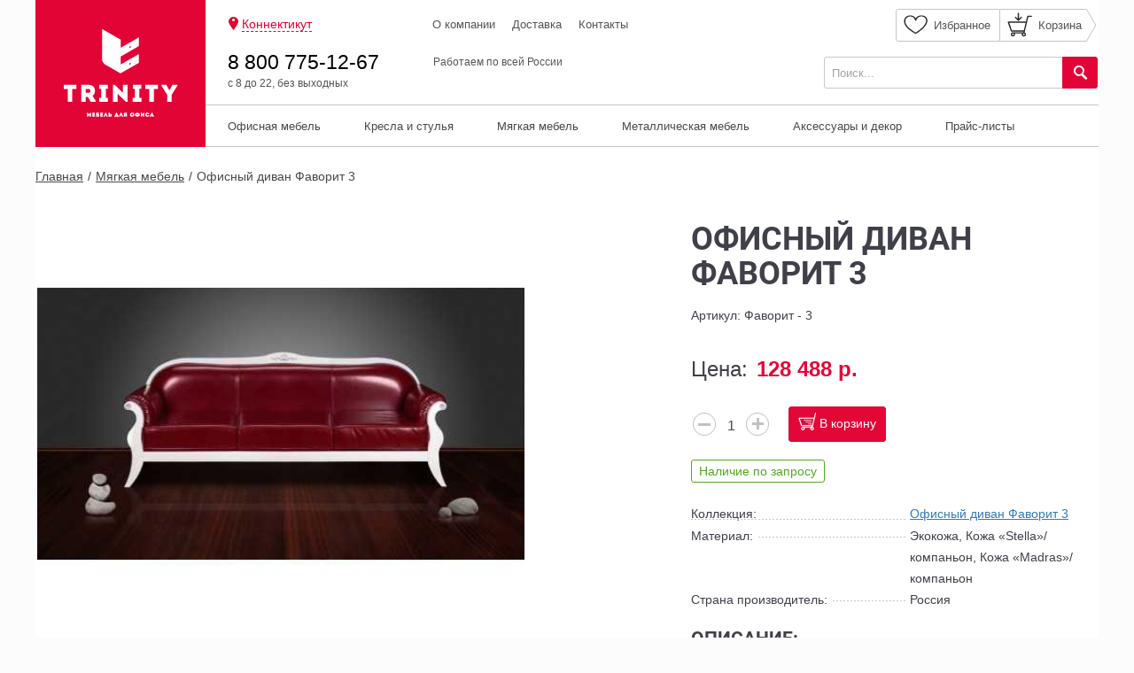

--- FILE ---
content_type: text/html; charset=windows-1251
request_url: https://trinitymebel.ru/myagkaya_mebel/ofisnyy_divan_favorit_3/
body_size: 6916
content:

 <!DOCTYPE html>
<html lang="ru">
<head>
	<meta http-equiv="Content-type" content="text/html; charset=windows-1251" />
	<title>Офисный диван Фаворит 3 - купить в интернет-магазине или заказать оптом в Тринити</title>
	<meta name="description" lang="ru" content="Салон «Directoria» является непосредственным производителем и осуществляет изготовление продукции с персональным подходом. Офисный диван Фаворит 3 производится из ценных пород дерева, любых размеров и в широком спектре дизайнерских решений. На выбор заказчика предлагаются всевозможные варианты оформления мебели: кожа, ткань, покраска, комплектующие." />
	<meta name="keywords" lang="ru" content="офисный,диван,фаворит,3" />
	<meta name="viewport" content="width=device-width, initial-scale=1">
	<link rel="shortcut icon" href="/favicon.ico" type="image/x-icon"/>
	<link rel="icon" href="/favicon.ico" type="image/x-icon"/>
	<link href="https://trinitymebel.ru/myagkaya_mebel/ofisnyy_divan_favorit_3/" rel="canonical">

	<link rel="stylesheet" href="/css/main.css?ver=15">
	<link rel="stylesheet" href="/css/owl.carousel.css?ver=15">
	<link rel="stylesheet" href="/css/flickity.css?ver=15">
	<link rel="stylesheet" href="/js/fancybox-master/dist/jquery.fancybox.min.css?ver=15">
	
		<meta property="og:title" content="Офисный диван Фаворит 3" />
		<meta property="og:image" content="https://trinitymebel.ru/images/items/d4a8-ec13-49a5-1eb7-22a1-b0cd-9681-5e72.jpg"/>
		<meta property="og:type" content="article" />
		<meta property="og:url" content="https://trinitymebel.ru/myagkaya_mebel/ofisnyy_divan_favorit_3/ofisnyy_divan_favorit_3.html"/>
		<meta property="og:site_name" content="https://trinitymebel.ru"/>
		<meta property="og:description" content="Салон &laquo;Directoria&raquo; является непосредственным производителем и осуществляет изготовление продукции с персональным подходом. Офисный диван Фаворит 3 производится из ценных пород дерева, любых размеров и в широком спектре дизайнерских решений. На выбор заказчика предлагаются всевозможные варианты оформления мебели: кожа, ткань, покраска, комплектующие."/>
	<script src="//code-ya.jivosite.com/widget/NdRJU6Vqdn" async></script>
</head>
<body>

<div class="main-wrapper">
	<div class="panel-left-menu">
		<div class="panel-left-menu-wrap">
			<p class="title">Меню</p>
			<hr/>
			<ul class="main-menu">
				
					<li class='l1'>
						<a href='/ofisnaya_mebel/' title='Офисная мебель'>Офисная мебель</a>
				
			<ul class='sub-menu'>
				<div class="submenu_cat submenu_cat_main"><li><a href='/ofisnaya_mebel/mebel_dlya_personala/' title='Мебель для персонала'>Мебель для персонала</a></li>
<li><a href='/ofisnaya_mebel/mebel_dlya_rukovoditeley/' title='Мебель для руководителей'>Мебель для руководителей</a></li>
<li><a href='/ofisnaya_mebel/prezidentkomplekty/' title='Президент-комплекты'>Президент-комплекты</a></li>
<li><a href='/ofisnaya_mebel/domashnie_kabinety/' title='Домашние кабинеты'>Домашние кабинеты</a></li>
<li><a href='/ofisnaya_mebel/mebel_dlya_priemnyh/' title='Мебель для приемных'>Мебель для приемных</a></li>
<li><a href='/ofisnaya_mebel/mebel_dlya_peregovornyh/' title='Мебель для переговорных'>Мебель для переговорных</a></li>
<li><a href='/ofisnaya_mebel/stoyki_resepshn/' title='Стойки ресепшн'>Стойки ресепшн</a></li>
<li><a href='/ofisnaya_mebel/minikuhni/' title='Мини-кухни'>Мини-кухни</a></li>
</div>
	                		 <div class="submenu_cat submenu_cat_type"><li><a href='/ofisnaya_mebel/antresoli/furniture/' title='Антресоли'>Антресоли</a></li>
<li><a href='/ofisnaya_mebel/garderoby/furniture/' title='Гардеробы'>Гардеробы</a></li>
<li><a href='/ofisnaya_mebel/gredencii/furniture/' title='Греденции'>Греденции</a></li>
<li><a href='/ofisnaya_mebel/karnizy/furniture/' title='Карнизы'>Карнизы</a></li>
<li><a href='/ofisnaya_mebel/komody/furniture/' title='Комоды'>Комоды</a></li>
<li><a href='/ofisnaya_mebel/kompozicii/furniture/' title='Композиции'>Композиции</a></li>
<li><a href='/ofisnaya_mebel/moduli/furniture/' title='Модули'>Модули</a></li>
<li><a href='/ofisnaya_mebel/polki/furniture/' title='Полки'>Полки</a></li>
<li><a href='/ofisnaya_mebel/pristavki/furniture/' title='Приставки'>Приставки</a></li>
<li><a href='/ofisnaya_mebel/rabochie_stancii/furniture/' title='Рабочие станции'>Рабочие станции</a></li>
<li><a href='/ofisnaya_mebel/stellaji/furniture/' title='Стеллажи'>Стеллажи</a></li>
<li><a href='/ofisnaya_mebel/topy/furniture/' title='Топы'>Топы</a></li>
<li><a href='/ofisnaya_mebel/tumby/furniture/' title='Тумбы'>Тумбы</a></li>
<li><a href='/ofisnaya_mebel/frigobary/furniture/' title='Фригобары'>Фригобары</a></li>
<li><a href='/ofisnaya_mebel/shkafy/furniture/' title='Шкафы'>Шкафы</a></li>
</div>
			</ul>
		</li>
	
					<li class='l1'>
						<a href='/kresla_i_stulya/' title='Кресла и стулья'>Кресла и стулья</a>
				
			<ul class='sub-menu'>
				<div class="submenu_cat submenu_cat_main"><li><a href='/kresla_i_stulya/kresla_dlya_personala/' title='Кресла для персонала'>Кресла для персонала</a></li>
<li><a href='/kresla_i_stulya/kresla_dlya_rukovoditeley/' title='Кресла для руководителей'>Кресла для руководителей</a></li>
<li><a href='/kresla_i_stulya/kresla_dlya_posetiteley/' title='Кресла для посетителей'>Кресла для посетителей</a></li>
<li><a href='/kresla_i_stulya/kresla_dlya_zalov_ojidaniya/' title='Кресла для залов ожидания'>Кресла для залов ожидания</a></li>
</div>
	                		 <div class="submenu_cat submenu_cat_type"><li><a href='/kresla_i_stulya/banketki/furniture/' title='Банкетки'>Банкетки</a></li>
<li><a href='/kresla_i_stulya/sekcii/furniture/' title='Секции'>Секции</a></li>
</div>
			</ul>
		</li>
	
					<li class='l1'>
						<a href='/myagkaya_mebel/' title='Мягкая мебель'>Мягкая мебель</a>
				
		</li>
		
					<li class='l1'>
						<a href='/metallicheskaya_mebel/' title='Металлическая мебель'>Металлическая мебель</a>
				
			<ul class='sub-menu'>
				<div class="submenu_cat submenu_cat_main"><li><a href='/metallicheskaya_mebel/mebel_dlya_proizvodstva/' title='Мебель для производства'>Мебель для производства</a></li>
<li><a href='/metallicheskaya_mebel/stellaji_metallicheskie/' title='Стеллажи металлические'>Стеллажи металлические</a></li>
<li><a href='/metallicheskaya_mebel/shkafy/' title='Шкафы'>Шкафы</a></li>
<li><a href='/metallicheskaya_mebel/antistaticheskaya_mebel_ESD/' title='Антистатическая мебель ESD'>Антистатическая мебель ESD</a></li>
<li><a href='/metallicheskaya_mebel/seyfy/' title='Сейфы'>Сейфы</a></li>
<li><a href='/metallicheskaya_mebel/medicinskaya_mebel/' title='Медицинская мебель'>Медицинская мебель</a></li>
<li><a href='/metallicheskaya_mebel/orujeynye_shkafy_i_seyfy/' title='Оружейные шкафы и сейфы'>Оружейные шкафы и сейфы</a></li>
<li><a href='/metallicheskaya_mebel/neobhodimye_melochi/' title='Необходимые мелочи'>Необходимые мелочи</a></li>
</div>
	                		 <div class="submenu_cat submenu_cat_type"></div>
			</ul>
		</li>
	
					<li class='l1'>
						<a href='/aksessuary_i_dekor/' title='Аксессуары и декор'>Аксессуары и декор</a>
				
			<ul class='sub-menu'>
				<li><a href='/aksessuary_i_dekor/aksessuary_dlya_stolov_i_stanciy/' title='Аксессуары для столов и станций'>Аксессуары для столов и станций</a></li>
<li><a href='/aksessuary_i_dekor/zerkala/' title='Зеркала'>Зеркала</a></li>
<li><a href='/aksessuary_i_dekor/svetilniki/' title='Светильники'>Светильники</a></li>
<li><a href='/aksessuary_i_dekor/aksessuary_dlya_sistemnogo_bloka/' title='Аксессуары для системного блока'>Аксессуары для системного блока</a></li>
<li><a href='/aksessuary_i_dekor/korziny/' title='Корзины'>Корзины</a></li>
<li><a href='/aksessuary_i_dekor/veshalki/' title='Вешалки'>Вешалки</a></li>
<li><a href='/aksessuary_i_dekor/nastolnye_nabory/' title='Настольные наборы'>Настольные наборы</a></li>
<li><a href='/aksessuary_i_dekor/aksessuary_kovriki/' title='Аксессуары коврики'>Аксессуары коврики</a></li>
<li><a href='/aksessuary_i_dekor/jurnalnye_stoly/' title='Журнальные столы'>Журнальные столы</a></li>
<li><a href='/aksessuary_i_dekor/unichtojiteli_dokumentov_shredery/' title='Уничтожители документов (шредеры)'>Уничтожители документов (шредеры)</a></li>

			</ul>
		</li>
	
	<li class="l1"><a href="/prices.html" title="Прайс-листы">Прайс-листы</a></li>
    
			</ul>
			<hr/>
			<ul class="menu">
				<li><a href="/about.html">О компании</a></li>
				<li><a href="/dostavka.html">Доставка</a></li>
				<li><a href="/contacts/Moskva.html">Контакты</a></li>
				<!--li><a href="/design.html">Дизайн-проект</a></li>
				<li><a href="/fabriki.html">Фабрики</a></li-->
			</ul>
		</div>
	</div>
	<div class="panel-right-basket">
		<div class="panel-right-ins">
			<div class="panel-right-ins-scroll">
				<div class="panel-right-ins-scroll-height">
					<span class="close-panel"></span>
					<div class="panel-order basket-order active">
						<p class="title">Корзина <span></span></p><br/>
						<a href="/zakaz_i_dostavka.html" class="link-to-basket">Перейти в детальную корзину</a>
						<div class="basket-scroll"></div>
					</div>
				</div>
			</div>
		</div>
	</div>
	<section class="main-ct">
		<div class="container">
				<!--header-->
				<header>
					<div class="row">
						<a class="logo col-xs-12 col-sm-12 col-md-12" href="/"><img src="/img/trinity.png" alt="" id="trinity-logo" /></a>
					</div>
					<div class="location">
						<span class="marker-icon"></span>
						<a href="/contacts/Moskva.html">Коннектикут</a>
						<ul id="cityselector" curval="Коннектикут" style="display: none;">
							<li><a href="?city=%CC%EE%F1%EA%E2%E0">Москва</a></li>
							<li><a href="?city=%D1%E0%ED%EA%F2-%CF%E5%F2%E5%F0%E1%F3%F0%E3">Санкт-Петербург</a></li>
							<li><a href="?city=%D1%E8%EC%F4%E5%F0%EE%EF%EE%EB%FC">Симферополь</a></li>
							<li><a href="?city=%D1%E5%E2%E0%F1%F2%EE%EF%EE%EB%FC">Севастополь</a></li>
							<li><a href="?city=%C5%EA%E0%F2%E5%F0%E8%ED%E1%F3%F0%E3">Екатеринбург</a></li>
							<li><a href="?city=%CD%E8%E6%ED%E8%E9+%CD%EE%E2%E3%EE%F0%EE%E4">Нижний Новгород</a></li>
							<li><a href="?city=%D0%EE%F1%F2%EE%E2-%ED%E0-%C4%EE%ED%F3">Ростов-на-Дону</a></li>
							<li><a href="?city=%CA%E0%E7%E0%ED%FC">Казань</a></li>
							<li><a href="?city=%D7%E5%EB%FF%E1%E8%ED%F1%EA">Челябинск</a></li>
						</ul>
					</div>
					<div class="top-menu">
						<ul>
							<li><a href="/about.html">О компании</a></li>
							<li><a href="/dostavka.html">Доставка</a></li>
							<li><a href="/contacts/Moskva.html">Контакты</a></li>
							<!--li><a href="/design.html">Дизайн-проект</a></li>
							<li><a href="/fabriki.html">Фабрики</a></li-->
						</ul>
					</div>
					<div class="nav-group-container" style="margin-top: 10px;">
						<div class="nav-group-wrap">
							<a href="/favourite.html" class="favourite-block">
								<span class="favourite-icon"></span>
								<span>Избранное</span>
							</a>
							<div class="cart-block">
								<span class="cart-icon"></span>
								<span>Корзина</span>
							</div>
						</div>
					</div>
					<!--div class="login-block">

						<div class="login">
							<span class="locked-icon"></span>
						</div>
						<div class="login-button">
							<span class="locked-icon"></span>
							
				 				<a class="signIn" href="#">
									Вход
								</a>
								<div class="registration-button">
									<a href="#" class="signUp">Регистрация</a>
								</div>
		
						</div>
					</div-->
					<div class="phone-container">
						<div class="phone-col">
							<a href="tel:88007751267" class="phone-1">8 800 775-12-67</a>
							<small>с 8 до 22, без выходных</small>
						</div>
						<div class="phone-col">
							
							<small>Работаем по всей России</small>
						</div>
					</div>
					<div class="nav-group-container">
						<div class="nav-group-wrap">
							<form class="search-col" action="/search.html" method="POST">
								<input name="text_search" type="text" placeholder="Поиск..."/>
								<button id="search-button"></button>
							</form>
							<div class="burger-block">
								<span class="burger-menu"></span>
							</div>
							<div class="search-block">
								<span class="search-icon"></span>
							</div>
						</div>
					</div>
					<div class="search-container">
						<input type="text"/>
						<a href="#" class="button search-button">Найти</a>
					</div>
					<div class="row">
						<nav class="main-menu">
							<ul>
								
					<li class='l1'>
						<a href='/ofisnaya_mebel/' title='Офисная мебель'>Офисная мебель</a>
				
			<ul class='sub-menu'>
				<div class="submenu_cat submenu_cat_main"><li><a href='/ofisnaya_mebel/mebel_dlya_personala/' title='Мебель для персонала'>Мебель для персонала</a></li>
<li><a href='/ofisnaya_mebel/mebel_dlya_rukovoditeley/' title='Мебель для руководителей'>Мебель для руководителей</a></li>
<li><a href='/ofisnaya_mebel/prezidentkomplekty/' title='Президент-комплекты'>Президент-комплекты</a></li>
<li><a href='/ofisnaya_mebel/domashnie_kabinety/' title='Домашние кабинеты'>Домашние кабинеты</a></li>
<li><a href='/ofisnaya_mebel/mebel_dlya_priemnyh/' title='Мебель для приемных'>Мебель для приемных</a></li>
<li><a href='/ofisnaya_mebel/mebel_dlya_peregovornyh/' title='Мебель для переговорных'>Мебель для переговорных</a></li>
<li><a href='/ofisnaya_mebel/stoyki_resepshn/' title='Стойки ресепшн'>Стойки ресепшн</a></li>
<li><a href='/ofisnaya_mebel/minikuhni/' title='Мини-кухни'>Мини-кухни</a></li>
</div>
	                		 <div class="submenu_cat submenu_cat_type"><li><a href='/ofisnaya_mebel/antresoli/furniture/' title='Антресоли'>Антресоли</a></li>
<li><a href='/ofisnaya_mebel/garderoby/furniture/' title='Гардеробы'>Гардеробы</a></li>
<li><a href='/ofisnaya_mebel/gredencii/furniture/' title='Греденции'>Греденции</a></li>
<li><a href='/ofisnaya_mebel/karnizy/furniture/' title='Карнизы'>Карнизы</a></li>
<li><a href='/ofisnaya_mebel/komody/furniture/' title='Комоды'>Комоды</a></li>
<li><a href='/ofisnaya_mebel/kompozicii/furniture/' title='Композиции'>Композиции</a></li>
<li><a href='/ofisnaya_mebel/moduli/furniture/' title='Модули'>Модули</a></li>
<li><a href='/ofisnaya_mebel/polki/furniture/' title='Полки'>Полки</a></li>
<li><a href='/ofisnaya_mebel/pristavki/furniture/' title='Приставки'>Приставки</a></li>
<li><a href='/ofisnaya_mebel/rabochie_stancii/furniture/' title='Рабочие станции'>Рабочие станции</a></li>
<li><a href='/ofisnaya_mebel/stellaji/furniture/' title='Стеллажи'>Стеллажи</a></li>
<li><a href='/ofisnaya_mebel/topy/furniture/' title='Топы'>Топы</a></li>
<li><a href='/ofisnaya_mebel/tumby/furniture/' title='Тумбы'>Тумбы</a></li>
<li><a href='/ofisnaya_mebel/frigobary/furniture/' title='Фригобары'>Фригобары</a></li>
<li><a href='/ofisnaya_mebel/shkafy/furniture/' title='Шкафы'>Шкафы</a></li>
</div>
			</ul>
		</li>
	
					<li class='l1'>
						<a href='/kresla_i_stulya/' title='Кресла и стулья'>Кресла и стулья</a>
				
			<ul class='sub-menu'>
				<div class="submenu_cat submenu_cat_main"><li><a href='/kresla_i_stulya/kresla_dlya_personala/' title='Кресла для персонала'>Кресла для персонала</a></li>
<li><a href='/kresla_i_stulya/kresla_dlya_rukovoditeley/' title='Кресла для руководителей'>Кресла для руководителей</a></li>
<li><a href='/kresla_i_stulya/kresla_dlya_posetiteley/' title='Кресла для посетителей'>Кресла для посетителей</a></li>
<li><a href='/kresla_i_stulya/kresla_dlya_zalov_ojidaniya/' title='Кресла для залов ожидания'>Кресла для залов ожидания</a></li>
</div>
	                		 <div class="submenu_cat submenu_cat_type"><li><a href='/kresla_i_stulya/banketki/furniture/' title='Банкетки'>Банкетки</a></li>
<li><a href='/kresla_i_stulya/sekcii/furniture/' title='Секции'>Секции</a></li>
</div>
			</ul>
		</li>
	
					<li class='l1'>
						<a href='/myagkaya_mebel/' title='Мягкая мебель'>Мягкая мебель</a>
				
		</li>
		
					<li class='l1'>
						<a href='/metallicheskaya_mebel/' title='Металлическая мебель'>Металлическая мебель</a>
				
			<ul class='sub-menu'>
				<div class="submenu_cat submenu_cat_main"><li><a href='/metallicheskaya_mebel/mebel_dlya_proizvodstva/' title='Мебель для производства'>Мебель для производства</a></li>
<li><a href='/metallicheskaya_mebel/stellaji_metallicheskie/' title='Стеллажи металлические'>Стеллажи металлические</a></li>
<li><a href='/metallicheskaya_mebel/shkafy/' title='Шкафы'>Шкафы</a></li>
<li><a href='/metallicheskaya_mebel/antistaticheskaya_mebel_ESD/' title='Антистатическая мебель ESD'>Антистатическая мебель ESD</a></li>
<li><a href='/metallicheskaya_mebel/seyfy/' title='Сейфы'>Сейфы</a></li>
<li><a href='/metallicheskaya_mebel/medicinskaya_mebel/' title='Медицинская мебель'>Медицинская мебель</a></li>
<li><a href='/metallicheskaya_mebel/orujeynye_shkafy_i_seyfy/' title='Оружейные шкафы и сейфы'>Оружейные шкафы и сейфы</a></li>
<li><a href='/metallicheskaya_mebel/neobhodimye_melochi/' title='Необходимые мелочи'>Необходимые мелочи</a></li>
</div>
	                		 <div class="submenu_cat submenu_cat_type"></div>
			</ul>
		</li>
	
					<li class='l1'>
						<a href='/aksessuary_i_dekor/' title='Аксессуары и декор'>Аксессуары и декор</a>
				
			<ul class='sub-menu'>
				<li><a href='/aksessuary_i_dekor/aksessuary_dlya_stolov_i_stanciy/' title='Аксессуары для столов и станций'>Аксессуары для столов и станций</a></li>
<li><a href='/aksessuary_i_dekor/zerkala/' title='Зеркала'>Зеркала</a></li>
<li><a href='/aksessuary_i_dekor/svetilniki/' title='Светильники'>Светильники</a></li>
<li><a href='/aksessuary_i_dekor/aksessuary_dlya_sistemnogo_bloka/' title='Аксессуары для системного блока'>Аксессуары для системного блока</a></li>
<li><a href='/aksessuary_i_dekor/korziny/' title='Корзины'>Корзины</a></li>
<li><a href='/aksessuary_i_dekor/veshalki/' title='Вешалки'>Вешалки</a></li>
<li><a href='/aksessuary_i_dekor/nastolnye_nabory/' title='Настольные наборы'>Настольные наборы</a></li>
<li><a href='/aksessuary_i_dekor/aksessuary_kovriki/' title='Аксессуары коврики'>Аксессуары коврики</a></li>
<li><a href='/aksessuary_i_dekor/jurnalnye_stoly/' title='Журнальные столы'>Журнальные столы</a></li>
<li><a href='/aksessuary_i_dekor/unichtojiteli_dokumentov_shredery/' title='Уничтожители документов (шредеры)'>Уничтожители документов (шредеры)</a></li>

			</ul>
		</li>
	
	<li class="l1"><a href="/prices.html" title="Прайс-листы">Прайс-листы</a></li>
    
							</ul>
						</nav>
					</div>
					<div class="clear"></div>
				</header>
				<!--end header-->
		</div>
		<div class="container">
			<div class="row"><div class ="content-col-12"><ul class="breadcrumbs"><li><a href='/'>Главная</a></li><li><a href='/myagkaya_mebel/'>Мягкая мебель</a></li><li><a href='/myagkaya_mebel/ofisnyy_divan_favorit_3/'>Офисный диван Фаворит 3</a></li></ul><div class="clear"></div>
            <div class='chair-information-group'>
                <div class='product-heading'>
                    <small></small>
                    <h1>Офисный диван Фаворит 3</h1>
                    <div class='sku'>Артикул: Фаворит - 3</div>
                </div>
                <div class='product-img'>
                            <div class='product-img-row'>
                                <div class='product-image-carousel center'>
                                    <a data-fancybox='gallery' href='/images/items/d4a8-ec13-49a5-1eb7-22a1-b0cd-9681-5e72.jpg'>
                                        <img src='/images/items/big/d4a8-ec13-49a5-1eb7-22a1-b0cd-9681-5e72.jpg' alt='Офисный диван Фаворит 3' class='img'>
                                    </a>
                                </div>
                                <div class='product-image-nav'>
                        <a data-fancybox='gallery' href='/images/items/509d-82fe-6dc7-0b82-e866-1feb-3586-516d.jpg' class='carousel-block carousel-cell'>
                            <img src='/images/items/mid/509d-82fe-6dc7-0b82-e866-1feb-3586-516d.jpg' alt=''>
                        </a>
                        <a data-fancybox='gallery' href='/images/items/2c0f-be9d-8170-002a-ca9f-8c23-896c-2c1d.jpg' class='carousel-block carousel-cell'>
                            <img src='/images/items/mid/2c0f-be9d-8170-002a-ca9f-8c23-896c-2c1d.jpg' alt=''>
                        </a></div>
                            </div>
                        </div>
                
                <div class='product-info-group'>
                    <div class='product-group-data'>
                        <div class='price-block'>
                            Цена: <span class='price'>128 488 р.</span>
                        </div><br>
                        <div class='button-quantity'>
                            <span class='fancyb minus'></span>
                            <input minlength='1' value='1' type='text' id='quantity_440585'>
                            <span class='fancyb plus'></span>
                        </div>
                        <div class='buttons'>
                            <a class='buy-button buy b-basket-buy-padd buy-button440585' href='#' nid='440585' cnid='8261'>В корзину</a>
                            <!--a href='#' class='buy-button'>В корзину</a>
                            <a href='#' class='see-more'>Купить в 1 клик</a-->
                        </div>
                        <br>
                        <span class='in-stock'>Наличие по запросу</span><br /><br />
                        <ul id='product_props_list'>
			<li><span class="info-product">Коллекция:</span><span class="info-product-amount"><a href="/myagkaya_mebel/ofisnyy_divan_favorit_3/">Офисный диван Фаворит 3</a></span></li>
                        
                        <li><span class='info-product'><b>Материал:</b></span><span class='info-product-amount' >Экокожа, Кожа «Stella»/ компаньон, Кожа «Madras»/ компаньон</span></li>
<li><span class='info-product'><b>Страна производитель:</b></span><span class='info-product-amount' >Россия</span></li>

                        </ul>
                        <div style = 'clear:both'></div>
                        <div class='scroller'><div class='innerscroller'><h3>Описание:</h3>Салон «Directoria» является непосредственным производителем и осуществляет изготовление продукции с персональным подходом. Офисный диван Фаворит 3 производится из ценных пород дерева, любых размеров и в широком спектре дизайнерских решений. На выбор заказчика предлагаются всевозможные варианты оформления мебели: кожа, ткань, покраска, комплектующие.</div></div>
                    </div>
                </div>
                <div class='collection-information-group'>
                    <div class='product-delivery'>
                            
					<p>
						Если Вы решили купить Офисный диван Фаворит 3 оптом или в розницу со склада Тринити в Москве или Санкт-Петербурге, позвоните в <b class='common-color'>отдел продаж</b>:
					</p>
					<div class='adresses'>
						<p>
							Регионы - 8 800 775-12-67 (звонок бесплатный)<br>
							Москва: (495) 645-93-59<br>
							Санкт-Петербург: (812) 648-10-21
						</p>
					</div>
	
                    </div>
                </div>
            </div>
            <div class='clear'></div>
        <h1 id='header_price_list'>Варианты исполнения</h1>
			<div class='type-of-material '>
				<ul id='colorDiv'>
					
			<li class = 'item_color filters_item_color_8268' cid='8268'>
				<a href='?color=%F2%E5%EC%ED%FB%E9+%EE%F0%E5%F5+%D2%C0+06'>
					<img title = 'темный орех ТА 06' class = 'b-color-no-modal-size' src = '/images/colors/e94d-810b-11ad-053e-b50d-5668-0760-0f0c.jpg'>
					<span>темный орех ТА 06</span>
				</a>
			</li>
			<li class = 'item_color filters_item_color_8261' cid='8261'>
				<a href='?color=%E1%E5%EB%E0%FF+%FD%EC%E0%EB%FC+14%D1'>
					<img title = 'белая эмаль 14С' class = 'b-color-no-modal-size' src = '/images/colors/bee7-c1ed-2883-e3c9-5d9e-c8c2-ff4e-a11e.jpg'>
					<span>белая эмаль 14С</span>
				</a>
			</li>
			<li class = 'item_color filters_item_color_8267' cid='8267'>
				<a href='?color=%EF%E0%EB%E8%F1%E0%ED%E4%F0+%D2%C0+05'>
					<img title = 'палисандр ТА 05' class = 'b-color-no-modal-size' src = '/images/colors/e9d8-9c65-59f9-5326-35aa-629e-956d-0c0e.jpg'>
					<span>палисандр ТА 05</span>
				</a>
			</li>
			<li class = 'item_color filters_item_color_8266' cid='8266'>
				<a href='?color=%EE%F0%E5%F5+%D2%C0+07'>
					<img title = 'орех ТА 07' class = 'b-color-no-modal-size' src = '/images/colors/f9df-2247-7491-56d7-23ad-1ef1-e8da-c581.jpg'>
					<span>орех ТА 07</span>
				</a>
			</li>
			<li class = 'item_color filters_item_color_8265' cid='8265'>
				<a href='?color=%EC%E8%EB%E0%ED%F1%EA%E8%E9+%EE%F0%E5%F5+%D2%C0+16'>
					<img title = 'миланский орех ТА 16' class = 'b-color-no-modal-size' src = '/images/colors/e8d8-9866-b039-0d92-5e6f-952c-f201-5b54.jpg'>
					<span>миланский орех ТА 16</span>
				</a>
			</li>
			<li class = 'item_color filters_item_color_8264' cid='8264'>
				<a href='?color=%E2%E8%F8%ED%FF+%D2%C0+08'>
					<img title = 'вишня ТА 08' class = 'b-color-no-modal-size' src = '/images/colors/9fd9-1a31-eefd-082f-9dd6-1b48-feaf-a2b9.jpg'>
					<span>вишня ТА 08</span>
				</a>
			</li>
			<li class = 'item_color filters_item_color_8263' cid='8263'>
				<a href='?color=%E1%E5%EB%FB%E9+%E4%F3%E1+%D2%C0+10%C0'>
					<img title = 'белый дуб ТА 10А' class = 'b-color-no-modal-size' src = '/images/colors/bf25-6539-b95d-dad8-e6b8-55fc-964a-e4ec.jpg'>
					<span>белый дуб ТА 10А</span>
				</a>
			</li>
			<li class = 'item_color filters_item_color_8269' cid='8269'>
				<a href='?color=%EE%EB%E8%E2%E0+%D2%C020D'>
					<img title = 'олива ТА20D' class = 'b-color-no-modal-size' src = '/images/colors/e8d8-9866-b039-0d92-5e6f-952c-f201-5b54.jpg'>
					<span>олива ТА20D</span>
				</a>
			</li>
			<li class = 'item_color filters_item_color_8262' cid='8262'>
				<a href='?color=%E0%EC%E5%F0%E8%EA%E0%ED%F1%EA%E8%E9+%EE%F0%E5%F5+%D2%C006%C2'>
					<img title = 'американский орех ТА06В' class = 'b-color-no-modal-size' src = '/images/colors/e9d8-9c65-59f9-5326-35aa-629e-956d-0c0e.jpg'>
					<span>американский орех ТА06В</span>
				</a>
			</li>
				</ul>
			</div>	
	
            <div class='kind-of-product'>
                
                <div class='clear'></div>
                <div style='margin: 25px 0 0;'>
                    
                </div>
            </div>
            </div></div>
			<div class="clear"></div>
			<div class="row">
				<footer>
					<div class="container">
						<ul class="list-unstyled links">
							
						<li class='office'>
							<h5><a href='/ofisnaya_mebel/' title='Офисная мебель' style='color: black;'>Офисная мебель</a></h5>
		                        
			<ul class='list-unstyled flex-list-unstyled'>
				<li><a href='/ofisnaya_mebel/mebel_dlya_personala/' title='Мебель для персонала'>Мебель для персонала</a></li>
<li><a href='/ofisnaya_mebel/mebel_dlya_rukovoditeley/' title='Мебель для руководителей'>Мебель для руководителей</a></li>
<li><a href='/ofisnaya_mebel/prezidentkomplekty/' title='Президент-комплекты'>Президент-комплекты</a></li>
<li><a href='/ofisnaya_mebel/domashnie_kabinety/' title='Домашние кабинеты'>Домашние кабинеты</a></li>
<li><a href='/ofisnaya_mebel/mebel_dlya_priemnyh/' title='Мебель для приемных'>Мебель для приемных</a></li>
<li><a href='/ofisnaya_mebel/mebel_dlya_peregovornyh/' title='Мебель для переговорных'>Мебель для переговорных</a></li>
<li><a href='/ofisnaya_mebel/stoyki_resepshn/' title='Стойки ресепшн'>Стойки ресепшн</a></li>
<li><a href='/ofisnaya_mebel/minikuhni/' title='Мини-кухни'>Мини-кухни</a></li>

			</ul>
		</li>
	
						<li class='office'>
							<h5><a href='/kresla_i_stulya/' title='Кресла и стулья' style='color: black;'>Кресла и стулья</a></h5>
		                        
			<ul class='list-unstyled flex-list-unstyled'>
				<li><a href='/kresla_i_stulya/kresla_dlya_personala/' title='Кресла для персонала'>Кресла для персонала</a></li>
<li><a href='/kresla_i_stulya/kresla_dlya_rukovoditeley/' title='Кресла для руководителей'>Кресла для руководителей</a></li>
<li><a href='/kresla_i_stulya/kresla_dlya_posetiteley/' title='Кресла для посетителей'>Кресла для посетителей</a></li>
<li><a href='/kresla_i_stulya/kresla_dlya_zalov_ojidaniya/' title='Кресла для залов ожидания'>Кресла для залов ожидания</a></li>

			</ul>
		</li>
	
						<li class='office'>
							<h5><a href='/myagkaya_mebel/' title='Мягкая мебель' style='color: black;'>Мягкая мебель</a></h5>
		                        
		</li>
		
						<li class='office'>
							<h5><a href='/metallicheskaya_mebel/' title='Металлическая мебель' style='color: black;'>Металлическая мебель</a></h5>
		                        
			<ul class='list-unstyled flex-list-unstyled'>
				<li><a href='/aksessuary_i_dekor/aksessuary_dlya_stolov_i_stanciy/' title='Аксессуары для столов и станций'>Аксессуары для столов и станций</a></li>
<li><a href='/aksessuary_i_dekor/zerkala/' title='Зеркала'>Зеркала</a></li>
<li><a href='/aksessuary_i_dekor/svetilniki/' title='Светильники'>Светильники</a></li>
<li><a href='/aksessuary_i_dekor/aksessuary_dlya_sistemnogo_bloka/' title='Аксессуары для системного блока'>Аксессуары для системного блока</a></li>
<li><a href='/aksessuary_i_dekor/korziny/' title='Корзины'>Корзины</a></li>
<li><a href='/aksessuary_i_dekor/veshalki/' title='Вешалки'>Вешалки</a></li>
<li><a href='/aksessuary_i_dekor/nastolnye_nabory/' title='Настольные наборы'>Настольные наборы</a></li>
<li><a href='/aksessuary_i_dekor/aksessuary_kovriki/' title='Аксессуары коврики'>Аксессуары коврики</a></li>
<li><a href='/aksessuary_i_dekor/jurnalnye_stoly/' title='Журнальные столы'>Журнальные столы</a></li>
<li><a href='/aksessuary_i_dekor/unichtojiteli_dokumentov_shredery/' title='Уничтожители документов (шредеры)'>Уничтожители документов (шредеры)</a></li>

			</ul>
		</li>
	
						</ul>
						<hr/>
						<div class="contacts-col">
							<div class="location">
								<span class="marker-icon"></span>
								<a href="/contacts/Moskva.html">Коннектикут</a>
							</div>
							<a href="tel:88007751267" class="phone">8 800 775-12-67</a>
							<span>Мы работаем по всей России</span>
						</div>
						<div class="menu-col">
							<ul>
								<li><a href="/about.html">О компании</a></li>
								<li><a href="/dostavka.html">Доставка</a></li>
								<li><a href="/contacts/Moskva.html">Контакты</a></li>
							</ul>
							<!--ul>
								<li><a href="/design.html">Дизайн-проект</a></li>
								<li><a href="/fabriki.html">Фабрики</a></li>
							</ul-->
						</div>
						<!--
						<div class="social-col">
							<span class="heading">Мы в социальных сетях</span>
							<ul>
								<li><a href="" id="fb"></a></li>
								<li><a href="" id="tw"></a></li>
								<li><a href="" id="vk"></a></li>
								<li><a href="" id="ok"></a></li>
							</ul>
						</div>-->
						<form class="search-col" action="/search.html">
							<span class="heading">Поиск</span>
							<input name="text_search" type="text" placeholder="Поиск..."/>
							<button id="search-button"></button>
						</form>
						<hr/>
						<div class="copyrights">
							<p>
								&copy; 2005-2026 Интернет-магазин офисной мебели
							</p>
						</div>
						<div class="designer">
							<p>
								Сопровождение сайта - <a href="https://intraseti.ru/">Интрасети</a>
							</p>
						</div>
						<div class="clear"></div>
					</div>
				</footer>
			</div>
		</section>
</div> 
		<div style="display: none;">
		<div id="submittedDiv" class="box-modal">
	        	<div class="box-modal_close arcticmodal-close"></div>
			<div>
				<div style="font-size: 22px; margin-bottom: 10px; font-weight: 700;">Изделие добавлено в заказ.</div>
				Вы можете оформить заявку на выбранную продукцию прямо сейчас или продолжить просмотр сайта.<br />
				<a class="reg-btn" href="/zakaz_i_dostavka.html">Оформить заявку</a>&nbsp;&nbsp;&nbsp;&nbsp;
				<a class="reg-btn box-modal_close arcticmodal-close" href="javascript:;">Продолжить просмотр</a><br>
			</div>
		</div>
		</div>
	

	<noindex>

<!-- RedHelper -->
<script>redhlpSettings = { onstart: function() { RedHelper.setOperator("ofiko");}}</script>
<script id="rhlpscrtg" type="text/javascript" charset="utf-8" async="async" src="https://web.redhelper.ru/service/main.js?c=ofiko"></script>
<!--/Redhelper -->

<!-- Yandex.Metrika counter --> <script type="text/javascript" > (function(m,e,t,r,i,k,a){m[i]=m[i]||function(){(m[i].a=m[i].a||[]).push(arguments)}; m[i].l=1*new Date();k=e.createElement(t),a=e.getElementsByTagName(t)[0],k.async=1,k.src=r,a.parentNode.insertBefore(k,a)}) (window, document, "script", "https://mc.yandex.ru/metrika/tag.js", "ym"); ym(21638620, "init", { clickmap:true, trackLinks:true, accurateTrackBounce:true, webvisor:true }); </script> <noscript><div><img src="https://mc.yandex.ru/watch/21638620" style="position:absolute; left:-9999px;" alt="" /></div></noscript> <!-- /Yandex.Metrika counter -->
	</noindex>

	<script type="text/javascript" src="/js/bundle.js?ver=15"></script>
	<script type="text/javascript" src="/js/fancybox-master/dist/jquery.fancybox.min.js?ver=15"></script>
	<script type="text/javascript" src="/js/app.js?ver=15"></script>


	

</body>
</html>

--- FILE ---
content_type: text/css
request_url: https://trinitymebel.ru/css/main.css?ver=15
body_size: 25168
content:
/*! normalize.css v4.1.1 | MIT License | github.com/necolas/normalize.css */

button, hr, input {
    overflow: visible;
}
figcaption, menu, article, aside, details, figure, footer, header, main, nav, section, summary {
    display: block;
}
audio, canvas, progress, video {
    display: inline-block;
    vertical-align: baseline;
}
[hidden], [hidden], template {
    display: none;
}
a {
    background-color: transparent;
    -webkit-text-decoration-skip: objects;
}
a:active, a:hover {
    outline: 0;
}
abbr[title] {
    text-decoration: underline;
    text-decoration: underline dotted;
}
button, input, select, textarea {
    font: inherit;
    margin: 0;
}
button, select {
    text-transform: none;
}
[type=submit], [type=reset], button, html [type=button] {
    -webkit-appearance: button;
}
[type=button]::-moz-focus-inner, [type=reset]::-moz-focus-inner, [type=submit]::-moz-focus-inner, button::-moz-focus-inner {
    padding: 0;
    border-style: none;
}
hr, img, legend {
    border: 0;
}
[type=button]:-moz-focusring, [type=reset]:-moz-focusring, [type=submit]:-moz-focusring, button:-moz-focusring {
    outline: ButtonText dotted 1px;
}
legend {
    display: table;
    box-sizing: border-box;
    max-width: 100%;
    padding: 0;
    white-space: normal;
    color: inherit;
}
[type=checkbox], [type=radio] {
    box-sizing: border-box;
    padding: 0;
}
[type=number]::-webkit-inner-spin-button, [type=number]::-webkit-outer-spin-button {
    height: auto;
}
[type=search] {
    outline-offset: -2px;
    -webkit-appearance: textfield;
}
[type=search]::-webkit-search-cancel-button, [type=search]::-webkit-search-decoration {
    -webkit-appearance: none;
}
::-webkit-input-placeholder {
    opacity: .54;
    color: inherit;
}
::-webkit-file-upload-button {
    font: inherit;
    -webkit-appearance: button;
}
@font-face {
    font-family: Roboto;
    font-weight: 300;
    font-style: normal;
    src: local('Roboto Light'), local('Roboto-Light'), url(https://fonts.gstatic.com/s/roboto/v15/Fl4y0QdOxyyTHEGMXX8kcaCWcynf_cDxXwCLxiixG1c.ttf) format('truetype');
}
@font-face {
    font-family: Roboto;
    font-weight: 400;
    font-style: normal;
    src: local('Roboto'), local('Roboto-Regular'), url(https://fonts.gstatic.com/s/roboto/v15/B85vmdvDILX92ray16e-1g.ttf) format('truetype');
}
@font-face {
    font-family: Roboto;
    font-weight: 500;
    font-style: normal;
    src: local('Roboto Medium'), local('Roboto-Medium'), url(https://fonts.gstatic.com/s/roboto/v15/oHi30kwQWvpCWqAhzHcCSKCWcynf_cDxXwCLxiixG1c.ttf) format('truetype');
}
@font-face {
    font-family: Roboto;
    font-weight: 700;
    font-style: normal;
    src: local('Roboto Bold'), local('Roboto-Bold'), url(https://fonts.gstatic.com/s/roboto/v15/isZ-wbCXNKAbnjo6_TwHTqCWcynf_cDxXwCLxiixG1c.ttf) format('truetype');
}
/*!
 * Bootstrap v3.3.5 (http://getbootstrap.com)
 * Copyright 2011-2016 Twitter, Inc.
 * Licensed under MIT (https://github.com/twbs/bootstrap/blob/master/LICENSE)
 */

/*!
 * Generated using the Bootstrap Customizer (http://bootstrap-3.ru/customize.php?id=1f9bab262ced95372a43706009d5833a)
 * Config saved to config.json and https://gist.github.com/1f9bab262ced95372a43706009d5833a
 */

/*!
 * Bootstrap v3.3.6 (http://getbootstrap.com)
 * Copyright 2011-2015 Twitter, Inc.
 * Licensed under MIT (https://github.com/twbs/bootstrap/blob/master/LICENSE)
 */

/*! normalize.css v3.0.3 | MIT License | github.com/necolas/normalize.css */

article, aside, details, figcaption, figure, footer, header, hgroup, main, menu, nav, section, summary {
    display: block;
}
audio:not([controls]) {
    display: none;
    height: 0;
}
b, optgroup, strong {
    font-weight: 700;
}
dfn {
    font-style: italic;
}
h1 {
    margin: .24em 0;
}
mark {
    color: #000;
    background: #ff0;
}
sub, sup {
    font-size: 75%;
    line-height: 0;
    position: relative;
    vertical-align: baseline;
}
.img-middle span, img {
    vertical-align: middle;
}
sup {
    top: -.5em;
}
sub {
    bottom: -.25em;
}
svg:not(:root) {
    overflow: hidden;
}
hr {
    -webkit-box-sizing: content-box;
    -moz-box-sizing: content-box;
    box-sizing: content-box;
    height: 0;
}
pre, textarea {
    overflow: auto;
}
code, kbd, pre, samp {
    font-family: monospace, monospace;
    font-size: 1em;
}
button, input, optgroup, select, textarea {
    font: inherit;
    margin: 0;
    color: inherit;
}
button, html input[type=button], input[type=reset], input[type=submit] {
    cursor: pointer;
    -webkit-appearance: button;
}
button[disabled], html input[disabled] {
    cursor: default;
}
button::-moz-focus-inner, input::-moz-focus-inner {
    padding: 0;
    border: 0;
}
input[type=checkbox], input[type=radio] {
    -webkit-box-sizing: border-box;
    -moz-box-sizing: border-box;
    box-sizing: border-box;
    padding: 0;
}
input[type=number]::-webkit-inner-spin-button, input[type=number]::-webkit-outer-spin-button {
    height: auto;
}
input[type=search] {
    -webkit-box-sizing: content-box;
    -moz-box-sizing: content-box;
    box-sizing: content-box;
    -webkit-appearance: textfield;
}
input[type=search]::-webkit-search-cancel-button, input[type=search]::-webkit-search-decoration {
    -webkit-appearance: none;
}
fieldset {
    margin: 0 2px;
    padding: .35em .625em .75em;
    border: 1px solid silver;
}
table {
    border-spacing: 0;
    border-collapse: collapse;
}
td, th {
    padding: 0;
}
/*! Source: https://github.com/h5bp/html5-boilerplate/blob/master/src/css/main.css */

@media print {
    blockquote, img, pre, tr {
        page-break-inside: avoid;
    }
    *, :after, :before {
        color: #000!important;
        background: 0 0!important;
        -webkit-box-shadow: none!important;
        box-shadow: none!important;
        text-shadow: none!important;
    }
    a, a:visited {
        text-decoration: underline;
    }
    a[href]:after {
        content: ' (' attr(href) ')';
    }
    abbr[title]:after {
        content: ' (' attr(title) ')';
    }
    a[href^='#']:after, a[href^='javascript:']:after {
        content: '';
    }
    blockquote, pre {
        border: 1px solid #999;
    }
    thead {
        display: table-header-group;
    }
    img {
        max-width: 100%!important;
    }
    h2, h3, p {
        orphans: 3;
        widows: 3;
    }
    h2, h3 {
        page-break-after: avoid;
    }
    .navbar {
        display: none;
    }
    .btn>.caret, .dropup>.btn>.caret {
        border-top-color: #000!important;
    }
    .label {
        border: 1px solid #000;
    }
    .table {
        border-collapse: collapse!important;
    }
    .table td, .table th {
        background-color: #fff!important;
    }
    .table-bordered td, .table-bordered th {
        border: 1px solid #ddd!important;
    }
}
*, :after, :before {
    -webkit-box-sizing: border-box;
    -moz-box-sizing: border-box;
    box-sizing: border-box;
}
html {
    font-size: 10px;
    -ms-text-size-adjust: 100%;
    -webkit-text-size-adjust: 100%;
    -webkit-tap-highlight-color: transparent;
}
body {
    font-family: Arial;
    font-size: 14px;
    line-height: 24px;
    margin: 0;
    color: #3f4049;
}
button, input, select, textarea {
    font-family: inherit;
    font-size: inherit;
    line-height: inherit;
}
a {
    text-decoration: none;
    color: #337ab7;
}
a:focus, a:hover {
    text-decoration: underline;
    color: #23527c;
}
header .location a, header .phone-container .phone-col .phone-1:hover, header .phone-container .phone-col .phone-2:hover {
    text-decoration: none;
}
a:focus {
    outline: dotted thin;
    outline: -webkit-focus-ring-color auto 5px;
    outline-offset: -2px;
}
figure {
    margin: 0;
}
.img-responsive {
    display: block;
    max-width: 100%;
    height: auto;
}
.img-rounded {
    border-radius: 6px;
}
.img-thumbnail {
    line-height: 24px;
    display: inline-block;
    max-width: 100%;
    height: auto;
    padding: 4px;
    -webkit-transition: all .2s ease-in-out;
    -o-transition: all .2s ease-in-out;
    transition: all .2s ease-in-out;
    border: 1px solid #ddd;
    border-radius: 4px;
    background-color: #fff;
}
.img-circle {
    border-radius: 50%;
}
hr {
    border-top: 1px solid #eee;
}
.sr-only {
    position: absolute;
    overflow: hidden;
    clip: rect(0, 0, 0, 0);
    width: 1px;
    height: 1px;
    margin: -1px;
    padding: 0;
    border: 0;
}
.sr-only-focusable:active, .sr-only-focusable:focus {
    position: static;
    overflow: visible;
    clip: auto;
    width: auto;
    height: auto;
    margin: 0;
}
[role=button] {
    cursor: pointer;
}
.h1, .h2, .h3, .h4, .h5, .h6, h1, h2, h3, h4, h5, h6 {
    font-family: Roboto;
    font-weight: 700;
    line-height: 1.1;
    color: inherit;
}
.h1 .small, .h1 small, .h2 .small, .h2 small, .h3 .small, .h3 small, .h4 .small, .h4 small, .h5 .small, .h5 small, .h6 .small, .h6 small, h1 .small, h1 small, h2 .small, h2 small, h3 .small, h3 small, h4 .small, h4 small, h5 .small, h5 small, h6 .small, h6 small {
    font-weight: 400;
    line-height: 1;
    color: #777;
}
.h1 .small, .h1 small, .h2 .small, .h2 small, .h3 .small, .h3 small, h1 .small, h1 small, h2 .small, h2 small, h3 .small, h3 small {
    font-size: 65%;
}
.h4 .small, .h4 small, .h5 .small, .h5 small, .h6 .small, .h6 small, h4 .small, h4 small, h5 .small, h5 small, h6 .small, h6 small {
    font-size: 75%;
}
.h1, h1 {
    font-size: 30px;
}
.h2, h2 {
    font-size: 26px;
}
.h3, h3 {
    font-size: 21px;
}
.h4, h4 {
    font-size: 18px;
}
.h5, h5 {
    font-size: 14px;
}
.h6, h6 {
    font-size: 12px;
}
p {
    line-height: 24px;
}
.lead {
    font-size: 16px;
    font-weight: 300;
    line-height: 1.4;
    margin-bottom: 336px;
}
@media (min-width:768px) {
    .lead {
        font-size: 21px;
    }
}
.small, small {
    font-size: 85%;
}
.mark, mark {
    padding: .2em;
    background-color: #fcf8e3;
}
.list-inline, .list-unstyled {
    padding-left: 0;
    list-style: none;
}
.text-left {
    text-align: left;
}
.text-right {
    text-align: right;
}
.text-center {
    text-align: center;
}
.text-justify {
    text-align: justify;
}
.text-nowrap {
    white-space: nowrap;
}
.text-lowercase {
    text-transform: lowercase;
}
.text-uppercase {
    text-transform: uppercase;
}
.text-capitalize {
    text-transform: capitalize;
}
.initialism, .panel-order .title, .top-shelf-projects h1, footer .list-unstyled h5, h1, h2, h3, h4, h5 {
    text-transform: uppercase;
}
.text-muted {
    color: #777;
}
.text-primary {
    color: #337ab7;
}
a.text-primary:focus, a.text-primary:hover {
    color: #286090;
}
.text-success {
    color: #3c763d;
}
a.text-success:focus, a.text-success:hover {
    color: #2b542c;
}
.text-info {
    color: #31708f;
}
a.text-info:focus, a.text-info:hover {
    color: #245269;
}
.text-warning {
    color: #8a6d3b;
}
a.text-warning:focus, a.text-warning:hover {
    color: #66512c;
}
.text-danger {
    color: #a94442;
}
a.text-danger:focus, a.text-danger:hover {
    color: #843534;
}
.bg-primary {
    color: #fff;
    background-color: #337ab7;
}
a.bg-primary:focus, a.bg-primary:hover {
    background-color: #286090;
}
.bg-success {
    background-color: #dff0d8;
}
a.bg-success:focus, a.bg-success:hover {
    background-color: #c1e2b3;
}
.bg-info {
    background-color: #d9edf7;
}
a.bg-info:focus, a.bg-info:hover {
    background-color: #afd9ee;
}
.bg-warning {
    background-color: #fcf8e3;
}
a.bg-warning:focus, a.bg-warning:hover {
    background-color: #f7ecb5;
}
.bg-danger {
    background-color: #f2dede;
}
a.bg-danger:focus, a.bg-danger:hover {
    background-color: #e4b9b9;
}
.page-header {
    margin: 672px 0 336px;
    padding-bottom: 167px;
    border-bottom: 1px solid #eee;
}
dl, ol, ul {
    margin-top: 0;
    margin-bottom: 24px;
}
blockquote ol:last-child, blockquote p:last-child, blockquote ul:last-child, ol ol, ol ul, ul ol, ul ul {
    margin-bottom: 0;
}
.list-inline {
    margin-left: -5px;
}
.list-inline>li {
    display: inline-block;
    padding-right: 5px;
    padding-left: 5px;
}
dd, dt {
    line-height: 24px;
}
dt {
    font-weight: 700;
}
dd {
    margin-left: 0;
}
@media (min-width:768px) {
    .dl-horizontal dt {
        float: left;
        clear: left;
        overflow: hidden;
        width: 160px;
        text-align: right;
        white-space: nowrap;
        text-overflow: ellipsis;
    }
    .dl-horizontal dd {
        margin-left: 180px;
    }
}
abbr[data-original-title], abbr[title] {
    cursor: help;
    border-bottom: 1px dotted #777;
}
.initialism {
    font-size: 90%;
}
blockquote {
    font-size: 14px;
    margin: 40px 0 40px 40px;
    padding: 0 20px;
    color: #e20436;
    border-left: 7px solid #e20436;
}
.container, .container-fluid {
    margin-right: auto;
    margin-left: auto;
}
blockquote .small, blockquote footer, blockquote small {
    font-size: 80%;
    line-height: 24px;
    display: block;
    color: #777;
}
blockquote .small:before, blockquote footer:before, blockquote small:before {
    content: '\2014 \00A0';
}
.blockquote-reverse .small:before, .blockquote-reverse footer:before, .blockquote-reverse small:before, blockquote.pull-right .small:before, blockquote.pull-right footer:before, blockquote.pull-right small:before, header .location .marker-icon:before {
    content: '';
}
.blockquote-reverse, blockquote.pull-right {
    padding-right: 15px;
    padding-left: 0;
    text-align: right;
    border-right: 5px solid #eee;
    border-left: 0;
}
.blockquote-reverse .small:after, .blockquote-reverse footer:after, .blockquote-reverse small:after, blockquote.pull-right .small:after, blockquote.pull-right footer:after, blockquote.pull-right small:after {
    content: '\00A0 \2014';
}
address {
    font-style: normal;
    line-height: 24px;
    margin-bottom: 336px;
}
.container {
    padding-right: 10px;
    padding-left: 10px;
}
@media (min-width:768px) {
    .container {
        width: 100%;
        padding-right: 25px;
        padding-left: 25px;
    }
}
@media (min-width:992px) {
    .container {
        width: 992px;
        padding-right: 25px;
        padding-left: 25px;
    }
}
@media (min-width:1200px) {
    .container {
        width: 1200px;
        padding-right: 25px;
        padding-left: 25px;
    }
}
.container-fluid {
    clear: both;
    padding-right: 10px;
    padding-left: 10px;
}
.row {
    margin-right: -25px;
    margin-left: -25px;
}
.col-lg-1, .col-lg-10, .col-lg-11, .col-lg-12, .col-lg-2, .col-lg-3, .col-lg-4, .col-lg-5, .col-lg-6, .col-lg-7, .col-lg-8, .col-lg-9, .col-md-1, .col-md-10, .col-md-11, .col-md-12, .col-md-2, .col-md-3, .col-md-4, .col-md-5, .col-md-6, .col-md-7, .col-md-8, .col-md-9, .col-sm-1, .col-sm-10, .col-sm-11, .col-sm-12, .col-sm-2, .col-sm-3, .col-sm-4, .col-sm-5, .col-sm-6, .col-sm-7, .col-sm-8, .col-sm-9, .col-xs-1, .col-xs-10, .col-xs-11, .col-xs-12, .col-xs-2, .col-xs-3, .col-xs-4, .col-xs-5, .col-xs-6, .col-xs-7, .col-xs-8, .col-xs-9 {
    position: relative;
    min-height: 1px;
    padding-right: 0;
    padding-left: 0;
}
.col-xs-1, .col-xs-10, .col-xs-11, .col-xs-12, .col-xs-2, .col-xs-3, .col-xs-4, .col-xs-5, .col-xs-6, .col-xs-7, .col-xs-8, .col-xs-9 {
    float: left;
}
.col-xs-12 {
    width: 100%;
}
.col-xs-11 {
    width: 91.66666667%;
}
.col-xs-10 {
    width: 83.33333333%;
}
.col-xs-9 {
    width: 75%;
}
.col-xs-8 {
    width: 66.66666667%;
}
.col-xs-7 {
    width: 58.33333333%;
}
.col-xs-6 {
    width: 50%;
}
.col-xs-5 {
    width: 41.66666667%;
}
.col-xs-4 {
    width: 33.33333333%;
}
.col-xs-3 {
    width: 25%;
}
.col-xs-2 {
    width: 16.66666667%;
}
.col-xs-1 {
    width: 8.33333333%;
}
.col-xs-pull-12 {
    right: 100%;
}
.col-xs-pull-11 {
    right: 91.66666667%;
}
.col-xs-pull-10 {
    right: 83.33333333%;
}
.col-xs-pull-9 {
    right: 75%;
}
.col-xs-pull-8 {
    right: 66.66666667%;
}
.col-xs-pull-7 {
    right: 58.33333333%;
}
.col-xs-pull-6 {
    right: 50%;
}
.col-xs-pull-5 {
    right: 41.66666667%;
}
.col-xs-pull-4 {
    right: 33.33333333%;
}
.col-xs-pull-3 {
    right: 25%;
}
.col-xs-pull-2 {
    right: 16.66666667%;
}
.col-xs-pull-1 {
    right: 8.33333333%;
}
.col-xs-pull-0 {
    right: auto;
}
.col-xs-push-12 {
    left: 100%;
}
.col-xs-push-11 {
    left: 91.66666667%;
}
.col-xs-push-10 {
    left: 83.33333333%;
}
.col-xs-push-9 {
    left: 75%;
}
.col-xs-push-8 {
    left: 66.66666667%;
}
.col-xs-push-7 {
    left: 58.33333333%;
}
.col-xs-push-6 {
    left: 50%;
}
.col-xs-push-5 {
    left: 41.66666667%;
}
.col-xs-push-4 {
    left: 33.33333333%;
}
.col-xs-push-3 {
    left: 25%;
}
.col-xs-push-2 {
    left: 16.66666667%;
}
.col-xs-push-1 {
    left: 8.33333333%;
}
.col-xs-push-0 {
    left: auto;
}
.col-xs-offset-12 {
    margin-left: 100%;
}
.col-xs-offset-11 {
    margin-left: 91.66666667%;
}
.col-xs-offset-10 {
    margin-left: 83.33333333%;
}
.col-xs-offset-9 {
    margin-left: 75%;
}
.col-xs-offset-8 {
    margin-left: 66.66666667%;
}
.col-xs-offset-7 {
    margin-left: 58.33333333%;
}
.col-xs-offset-6 {
    margin-left: 50%;
}
.col-xs-offset-5 {
    margin-left: 41.66666667%;
}
.col-xs-offset-4 {
    margin-left: 33.33333333%;
}
.col-xs-offset-3 {
    margin-left: 25%;
}
.col-xs-offset-2 {
    margin-left: 16.66666667%;
}
.col-xs-offset-1 {
    margin-left: 8.33333333%;
}
.col-xs-offset-0 {
    margin-left: 0;
}
@media (min-width:768px) {
    .col-sm-1, .col-sm-10, .col-sm-11, .col-sm-12, .col-sm-2, .col-sm-3, .col-sm-4, .col-sm-5, .col-sm-6, .col-sm-7, .col-sm-8, .col-sm-9 {
        float: left;
    }
    .col-sm-12 {
        width: 100%;
    }
    .col-sm-11 {
        width: 91.66666667%;
    }
    .col-sm-10 {
        width: 83.33333333%;
    }
    .col-sm-9 {
        width: 75%;
    }
    .col-sm-8 {
        width: 66.66666667%;
    }
    .col-sm-7 {
        width: 58.33333333%;
    }
    .col-sm-6 {
        width: 50%;
    }
    .col-sm-5 {
        width: 41.66666667%;
    }
    .col-sm-4 {
        width: 33.33333333%;
    }
    .col-sm-3 {
        width: 25%;
    }
    .col-sm-2 {
        width: 16.66666667%;
    }
    .col-sm-1 {
        width: 8.33333333%;
    }
    .col-sm-pull-12 {
        right: 100%;
    }
    .col-sm-pull-11 {
        right: 91.66666667%;
    }
    .col-sm-pull-10 {
        right: 83.33333333%;
    }
    .col-sm-pull-9 {
        right: 75%;
    }
    .col-sm-pull-8 {
        right: 66.66666667%;
    }
    .col-sm-pull-7 {
        right: 58.33333333%;
    }
    .col-sm-pull-6 {
        right: 50%;
    }
    .col-sm-pull-5 {
        right: 41.66666667%;
    }
    .col-sm-pull-4 {
        right: 33.33333333%;
    }
    .col-sm-pull-3 {
        right: 25%;
    }
    .col-sm-pull-2 {
        right: 16.66666667%;
    }
    .col-sm-pull-1 {
        right: 8.33333333%;
    }
    .col-sm-pull-0 {
        right: auto;
    }
    .col-sm-push-12 {
        left: 100%;
    }
    .col-sm-push-11 {
        left: 91.66666667%;
    }
    .col-sm-push-10 {
        left: 83.33333333%;
    }
    .col-sm-push-9 {
        left: 75%;
    }
    .col-sm-push-8 {
        left: 66.66666667%;
    }
    .col-sm-push-7 {
        left: 58.33333333%;
    }
    .col-sm-push-6 {
        left: 50%;
    }
    .col-sm-push-5 {
        left: 41.66666667%;
    }
    .col-sm-push-4 {
        left: 33.33333333%;
    }
    .col-sm-push-3 {
        left: 25%;
    }
    .col-sm-push-2 {
        left: 16.66666667%;
    }
    .col-sm-push-1 {
        left: 8.33333333%;
    }
    .col-sm-push-0 {
        left: auto;
    }
    .col-sm-offset-12 {
        margin-left: 100%;
    }
    .col-sm-offset-11 {
        margin-left: 91.66666667%;
    }
    .col-sm-offset-10 {
        margin-left: 83.33333333%;
    }
    .col-sm-offset-9 {
        margin-left: 75%;
    }
    .col-sm-offset-8 {
        margin-left: 66.66666667%;
    }
    .col-sm-offset-7 {
        margin-left: 58.33333333%;
    }
    .col-sm-offset-6 {
        margin-left: 50%;
    }
    .col-sm-offset-5 {
        margin-left: 41.66666667%;
    }
    .col-sm-offset-4 {
        margin-left: 33.33333333%;
    }
    .col-sm-offset-3 {
        margin-left: 25%;
    }
    .col-sm-offset-2 {
        margin-left: 16.66666667%;
    }
    .col-sm-offset-1 {
        margin-left: 8.33333333%;
    }
    .col-sm-offset-0 {
        margin-left: 0;
    }
}
@media (min-width:992px) {
    .col-md-1, .col-md-10, .col-md-11, .col-md-12, .col-md-2, .col-md-3, .col-md-4, .col-md-5, .col-md-6, .col-md-7, .col-md-8, .col-md-9 {
        float: left;
    }
    .col-md-12 {
        width: 100%;
    }
    .col-md-11 {
        width: 91.66666667%;
    }
    .col-md-10 {
        width: 83.33333333%;
    }
    .col-md-9 {
        width: 75%;
    }
    .col-md-8 {
        width: 66.66666667%;
    }
    .col-md-7 {
        width: 58.33333333%;
    }
    .col-md-6 {
        width: 50%;
    }
    .col-md-5 {
        width: 41.66666667%;
    }
    .col-md-4 {
        width: 33.33333333%;
    }
    .col-md-3 {
        width: 25%;
    }
    .col-md-2 {
        width: 16.66666667%;
    }
    .col-md-1 {
        width: 8.33333333%;
    }
    .col-md-pull-12 {
        right: 100%;
    }
    .col-md-pull-11 {
        right: 91.66666667%;
    }
    .col-md-pull-10 {
        right: 83.33333333%;
    }
    .col-md-pull-9 {
        right: 75%;
    }
    .col-md-pull-8 {
        right: 66.66666667%;
    }
    .col-md-pull-7 {
        right: 58.33333333%;
    }
    .col-md-pull-6 {
        right: 50%;
    }
    .col-md-pull-5 {
        right: 41.66666667%;
    }
    .col-md-pull-4 {
        right: 33.33333333%;
    }
    .col-md-pull-3 {
        right: 25%;
    }
    .col-md-pull-2 {
        right: 16.66666667%;
    }
    .col-md-pull-1 {
        right: 8.33333333%;
    }
    .col-md-pull-0 {
        right: auto;
    }
    .col-md-push-12 {
        left: 100%;
    }
    .col-md-push-11 {
        left: 91.66666667%;
    }
    .col-md-push-10 {
        left: 83.33333333%;
    }
    .col-md-push-9 {
        left: 75%;
    }
    .col-md-push-8 {
        left: 66.66666667%;
    }
    .col-md-push-7 {
        left: 58.33333333%;
    }
    .col-md-push-6 {
        left: 50%;
    }
    .col-md-push-5 {
        left: 41.66666667%;
    }
    .col-md-push-4 {
        left: 33.33333333%;
    }
    .col-md-push-3 {
        left: 25%;
    }
    .col-md-push-2 {
        left: 16.66666667%;
    }
    .col-md-push-1 {
        left: 8.33333333%;
    }
    .col-md-push-0 {
        left: auto;
    }
    .col-md-offset-12 {
        margin-left: 100%;
    }
    .col-md-offset-11 {
        margin-left: 91.66666667%;
    }
    .col-md-offset-10 {
        margin-left: 83.33333333%;
    }
    .col-md-offset-9 {
        margin-left: 75%;
    }
    .col-md-offset-8 {
        margin-left: 66.66666667%;
    }
    .col-md-offset-7 {
        margin-left: 58.33333333%;
    }
    .col-md-offset-6 {
        margin-left: 50%;
    }
    .col-md-offset-5 {
        margin-left: 41.66666667%;
    }
    .col-md-offset-4 {
        margin-left: 33.33333333%;
    }
    .col-md-offset-3 {
        margin-left: 25%;
    }
    .col-md-offset-2 {
        margin-left: 16.66666667%;
    }
    .col-md-offset-1 {
        margin-left: 8.33333333%;
    }
    .col-md-offset-0 {
        margin-left: 0;
    }
}
@media (min-width:1200px) {
    .col-lg-1, .col-lg-10, .col-lg-11, .col-lg-12, .col-lg-2, .col-lg-3, .col-lg-4, .col-lg-5, .col-lg-6, .col-lg-7, .col-lg-8, .col-lg-9 {
        float: left;
    }
    .col-lg-12 {
        width: 100%;
    }
    .col-lg-11 {
        width: 91.66666667%;
    }
    .col-lg-10 {
        width: 83.33333333%;
    }
    .col-lg-9 {
        width: 75%;
    }
    .col-lg-8 {
        width: 66.66666667%;
    }
    .col-lg-7 {
        width: 58.33333333%;
    }
    .col-lg-6 {
        width: 50%;
    }
    .col-lg-5 {
        width: 41.66666667%;
    }
    .col-lg-4 {
        width: 33.33333333%;
    }
    .col-lg-3 {
        width: 25%;
    }
    .col-lg-2 {
        width: 16.66666667%;
    }
    .col-lg-1 {
        width: 8.33333333%;
    }
    .col-lg-pull-12 {
        right: 100%;
    }
    .col-lg-pull-11 {
        right: 91.66666667%;
    }
    .col-lg-pull-10 {
        right: 83.33333333%;
    }
    .col-lg-pull-9 {
        right: 75%;
    }
    .col-lg-pull-8 {
        right: 66.66666667%;
    }
    .col-lg-pull-7 {
        right: 58.33333333%;
    }
    .col-lg-pull-6 {
        right: 50%;
    }
    .col-lg-pull-5 {
        right: 41.66666667%;
    }
    .col-lg-pull-4 {
        right: 33.33333333%;
    }
    .col-lg-pull-3 {
        right: 25%;
    }
    .col-lg-pull-2 {
        right: 16.66666667%;
    }
    .col-lg-pull-1 {
        right: 8.33333333%;
    }
    .col-lg-pull-0 {
        right: auto;
    }
    .col-lg-push-12 {
        left: 100%;
    }
    .col-lg-push-11 {
        left: 91.66666667%;
    }
    .col-lg-push-10 {
        left: 83.33333333%;
    }
    .col-lg-push-9 {
        left: 75%;
    }
    .col-lg-push-8 {
        left: 66.66666667%;
    }
    .col-lg-push-7 {
        left: 58.33333333%;
    }
    .col-lg-push-6 {
        left: 50%;
    }
    .col-lg-push-5 {
        left: 41.66666667%;
    }
    .col-lg-push-4 {
        left: 33.33333333%;
    }
    .col-lg-push-3 {
        left: 25%;
    }
    .col-lg-push-2 {
        left: 16.66666667%;
    }
    .col-lg-push-1 {
        left: 8.33333333%;
    }
    .col-lg-push-0 {
        left: auto;
    }
    .col-lg-offset-12 {
        margin-left: 100%;
    }
    .col-lg-offset-11 {
        margin-left: 91.66666667%;
    }
    .col-lg-offset-10 {
        margin-left: 83.33333333%;
    }
    .col-lg-offset-9 {
        margin-left: 75%;
    }
    .col-lg-offset-8 {
        margin-left: 66.66666667%;
    }
    .col-lg-offset-7 {
        margin-left: 58.33333333%;
    }
    .col-lg-offset-6 {
        margin-left: 50%;
    }
    .col-lg-offset-5 {
        margin-left: 41.66666667%;
    }
    .col-lg-offset-4 {
        margin-left: 33.33333333%;
    }
    .col-lg-offset-3 {
        margin-left: 25%;
    }
    .col-lg-offset-2 {
        margin-left: 16.66666667%;
    }
    .col-lg-offset-1 {
        margin-left: 8.33333333%;
    }
    .col-lg-offset-0 {
        margin-left: 0;
    }
}
.embed-responsive {
    position: relative;
    display: block;
    overflow: hidden;
    height: 0;
    padding: 0;
}
.embed-responsive .embed-responsive-item, .embed-responsive embed, .embed-responsive iframe, .embed-responsive object, .embed-responsive video {
    position: absolute;
    top: 0;
    bottom: 0;
    left: 0;
    width: 100%;
    height: 100%;
    border: 0;
}
.navbar-default, .navbar-inverse {
    border-radius: 4px;
    background-repeat: repeat-x;
}
.embed-responsive-16by9 {
    padding-bottom: 56.25%;
}
.embed-responsive-4by3 {
    padding-bottom: 75%;
}
/*!
 * Bootstrap v3.3.5 (http://getbootstrap.com)
 * Copyright 2011-2016 Twitter, Inc.
 * Licensed under MIT (https://github.com/twbs/bootstrap/blob/master/LICENSE)
 */

/*!
 * Generated using the Bootstrap Customizer (http://bootstrap-3.ru/customize.php?id=1f9bab262ced95372a43706009d5833a)
 * Config saved to config.json and https://gist.github.com/1f9bab262ced95372a43706009d5833a
 */

/*!
 * Bootstrap v3.3.6 (http://getbootstrap.com)
 * Copyright 2011-2015 Twitter, Inc.
 * Licensed under MIT (https://github.com/twbs/bootstrap/blob/master/LICENSE)
 */

.btn-danger, .btn-default, .btn-info, .btn-primary, .btn-success, .btn-warning {
    -webkit-box-shadow: inset 0 1px 0 rgba(255, 255, 255, .15), 0 1px 1px rgba(0, 0, 0, .075);
    box-shadow: inset 0 1px 0 rgba(255, 255, 255, .15), 0 1px 1px rgba(0, 0, 0, .075);
    text-shadow: 0 -1px 0 rgba(0, 0, 0, .2);
}
.btn-danger.active, .btn-danger:active, .btn-default.active, .btn-default:active, .btn-info.active, .btn-info:active, .btn-primary.active, .btn-primary:active, .btn-success.active, .btn-success:active, .btn-warning.active, .btn-warning:active {
    -webkit-box-shadow: inset 0 3px 5px rgba(0, 0, 0, .125);
    box-shadow: inset 0 3px 5px rgba(0, 0, 0, .125);
}
.btn-danger.disabled, .btn-danger[disabled], .btn-default.disabled, .btn-default[disabled], .btn-info.disabled, .btn-info[disabled], .btn-primary.disabled, .btn-primary[disabled], .btn-success.disabled, .btn-success[disabled], .btn-warning.disabled, .btn-warning[disabled], fieldset[disabled] .btn-danger, fieldset[disabled] .btn-default, fieldset[disabled] .btn-info, fieldset[disabled] .btn-primary, fieldset[disabled] .btn-success, fieldset[disabled] .btn-warning {
    -webkit-box-shadow: none;
    box-shadow: none;
}
.btn-danger .badge, .btn-default .badge, .btn-info .badge, .btn-primary .badge, .btn-success .badge, .btn-warning .badge {
    text-shadow: none;
}
.btn.active, .btn:active {
    background-image: none;
}
.btn-default {
    border-color: #ccc;
    background-image: -webkit-linear-gradient(top, #fff 0, #e0e0e0 100%);
    background-image: -o-linear-gradient(top, #fff 0, #e0e0e0 100%);
    background-image: -webkit-gradient(linear, left top, left bottom, from(#fff), to(#e0e0e0));
    background-image: linear-gradient(to bottom, #fff 0, #e0e0e0 100%);
    background-repeat: repeat-x;
    text-shadow: 0 1px 0 #fff;
    filter: progid:DXImageTransform.Microsoft.gradient(startColorstr='#ffffffff', endColorstr='#ffe0e0e0', GradientType=0);
    filter: progid:DXImageTransform.Microsoft.gradient(enabled=false);
}
.btn-default:focus, .btn-default:hover {
    background-color: #e0e0e0;
    background-position: 0 -15px;
}
.btn-default.active, .btn-default:active {
    border-color: #dbdbdb;
    background-color: #e0e0e0;
}
.btn-default.disabled, .btn-default.disabled.active, .btn-default.disabled.focus, .btn-default.disabled:active, .btn-default.disabled:focus, .btn-default.disabled:hover, .btn-default[disabled], .btn-default[disabled].active, .btn-default[disabled].focus, .btn-default[disabled]:active, .btn-default[disabled]:focus, .btn-default[disabled]:hover, fieldset[disabled] .btn-default, fieldset[disabled] .btn-default.active, fieldset[disabled] .btn-default.focus, fieldset[disabled] .btn-default:active, fieldset[disabled] .btn-default:focus, fieldset[disabled] .btn-default:hover {
    background-color: #e0e0e0;
    background-image: none;
}
.btn-primary {
    border-color: #245580;
    background-image: -webkit-linear-gradient(top, #337ab7 0, #265a88 100%);
    background-image: -o-linear-gradient(top, #337ab7 0, #265a88 100%);
    background-image: -webkit-gradient(linear, left top, left bottom, from(#337ab7), to(#265a88));
    background-image: linear-gradient(to bottom, #337ab7 0, #265a88 100%);
    background-repeat: repeat-x;
    filter: progid:DXImageTransform.Microsoft.gradient(startColorstr='#ff337ab7', endColorstr='#ff265a88', GradientType=0);
    filter: progid:DXImageTransform.Microsoft.gradient(enabled=false);
}
.btn-primary:focus, .btn-primary:hover {
    background-color: #265a88;
    background-position: 0 -15px;
}
.btn-primary.active, .btn-primary:active {
    border-color: #245580;
    background-color: #265a88;
}
.btn-primary.disabled, .btn-primary.disabled.active, .btn-primary.disabled.focus, .btn-primary.disabled:active, .btn-primary.disabled:focus, .btn-primary.disabled:hover, .btn-primary[disabled], .btn-primary[disabled].active, .btn-primary[disabled].focus, .btn-primary[disabled]:active, .btn-primary[disabled]:focus, .btn-primary[disabled]:hover, fieldset[disabled] .btn-primary, fieldset[disabled] .btn-primary.active, fieldset[disabled] .btn-primary.focus, fieldset[disabled] .btn-primary:active, fieldset[disabled] .btn-primary:focus, fieldset[disabled] .btn-primary:hover {
    background-color: #265a88;
    background-image: none;
}
.btn-success {
    border-color: #3e8f3e;
    background-image: -webkit-linear-gradient(top, #5cb85c 0, #419641 100%);
    background-image: -o-linear-gradient(top, #5cb85c 0, #419641 100%);
    background-image: -webkit-gradient(linear, left top, left bottom, from(#5cb85c), to(#419641));
    background-image: linear-gradient(to bottom, #5cb85c 0, #419641 100%);
    background-repeat: repeat-x;
    filter: progid:DXImageTransform.Microsoft.gradient(startColorstr='#ff5cb85c', endColorstr='#ff419641', GradientType=0);
    filter: progid:DXImageTransform.Microsoft.gradient(enabled=false);
}
.btn-success:focus, .btn-success:hover {
    background-color: #419641;
    background-position: 0 -15px;
}
.btn-success.active, .btn-success:active {
    border-color: #3e8f3e;
    background-color: #419641;
}
.btn-success.disabled, .btn-success.disabled.active, .btn-success.disabled.focus, .btn-success.disabled:active, .btn-success.disabled:focus, .btn-success.disabled:hover, .btn-success[disabled], .btn-success[disabled].active, .btn-success[disabled].focus, .btn-success[disabled]:active, .btn-success[disabled]:focus, .btn-success[disabled]:hover, fieldset[disabled] .btn-success, fieldset[disabled] .btn-success.active, fieldset[disabled] .btn-success.focus, fieldset[disabled] .btn-success:active, fieldset[disabled] .btn-success:focus, fieldset[disabled] .btn-success:hover {
    background-color: #419641;
    background-image: none;
}
.btn-info {
    border-color: #28a4c9;
    background-image: -webkit-linear-gradient(top, #5bc0de 0, #2aabd2 100%);
    background-image: -o-linear-gradient(top, #5bc0de 0, #2aabd2 100%);
    background-image: -webkit-gradient(linear, left top, left bottom, from(#5bc0de), to(#2aabd2));
    background-image: linear-gradient(to bottom, #5bc0de 0, #2aabd2 100%);
    background-repeat: repeat-x;
    filter: progid:DXImageTransform.Microsoft.gradient(startColorstr='#ff5bc0de', endColorstr='#ff2aabd2', GradientType=0);
    filter: progid:DXImageTransform.Microsoft.gradient(enabled=false);
}
.btn-info:focus, .btn-info:hover {
    background-color: #2aabd2;
    background-position: 0 -15px;
}
.btn-info.active, .btn-info:active {
    border-color: #28a4c9;
    background-color: #2aabd2;
}
.btn-info.disabled, .btn-info.disabled.active, .btn-info.disabled.focus, .btn-info.disabled:active, .btn-info.disabled:focus, .btn-info.disabled:hover, .btn-info[disabled], .btn-info[disabled].active, .btn-info[disabled].focus, .btn-info[disabled]:active, .btn-info[disabled]:focus, .btn-info[disabled]:hover, fieldset[disabled] .btn-info, fieldset[disabled] .btn-info.active, fieldset[disabled] .btn-info.focus, fieldset[disabled] .btn-info:active, fieldset[disabled] .btn-info:focus, fieldset[disabled] .btn-info:hover {
    background-color: #2aabd2;
    background-image: none;
}
.btn-warning {
    border-color: #e38d13;
    background-image: -webkit-linear-gradient(top, #f0ad4e 0, #eb9316 100%);
    background-image: -o-linear-gradient(top, #f0ad4e 0, #eb9316 100%);
    background-image: -webkit-gradient(linear, left top, left bottom, from(#f0ad4e), to(#eb9316));
    background-image: linear-gradient(to bottom, #f0ad4e 0, #eb9316 100%);
    background-repeat: repeat-x;
    filter: progid:DXImageTransform.Microsoft.gradient(startColorstr='#fff0ad4e', endColorstr='#ffeb9316', GradientType=0);
    filter: progid:DXImageTransform.Microsoft.gradient(enabled=false);
}
.btn-warning:focus, .btn-warning:hover {
    background-color: #eb9316;
    background-position: 0 -15px;
}
.btn-warning.active, .btn-warning:active {
    border-color: #e38d13;
    background-color: #eb9316;
}
.btn-warning.disabled, .btn-warning.disabled.active, .btn-warning.disabled.focus, .btn-warning.disabled:active, .btn-warning.disabled:focus, .btn-warning.disabled:hover, .btn-warning[disabled], .btn-warning[disabled].active, .btn-warning[disabled].focus, .btn-warning[disabled]:active, .btn-warning[disabled]:focus, .btn-warning[disabled]:hover, fieldset[disabled] .btn-warning, fieldset[disabled] .btn-warning.active, fieldset[disabled] .btn-warning.focus, fieldset[disabled] .btn-warning:active, fieldset[disabled] .btn-warning:focus, fieldset[disabled] .btn-warning:hover {
    background-color: #eb9316;
    background-image: none;
}
.btn-danger {
    border-color: #b92c28;
    background-image: -webkit-linear-gradient(top, #d9534f 0, #c12e2a 100%);
    background-image: -o-linear-gradient(top, #d9534f 0, #c12e2a 100%);
    background-image: -webkit-gradient(linear, left top, left bottom, from(#d9534f), to(#c12e2a));
    background-image: linear-gradient(to bottom, #d9534f 0, #c12e2a 100%);
    background-repeat: repeat-x;
    filter: progid:DXImageTransform.Microsoft.gradient(startColorstr='#ffd9534f', endColorstr='#ffc12e2a', GradientType=0);
    filter: progid:DXImageTransform.Microsoft.gradient(enabled=false);
}
.btn-danger:focus, .btn-danger:hover {
    background-color: #c12e2a;
    background-position: 0 -15px;
}
.btn-danger.active, .btn-danger:active {
    border-color: #b92c28;
    background-color: #c12e2a;
}
.btn-danger.disabled, .btn-danger.disabled.active, .btn-danger.disabled.focus, .btn-danger.disabled:active, .btn-danger.disabled:focus, .btn-danger.disabled:hover, .btn-danger[disabled], .btn-danger[disabled].active, .btn-danger[disabled].focus, .btn-danger[disabled]:active, .btn-danger[disabled]:focus, .btn-danger[disabled]:hover, fieldset[disabled] .btn-danger, fieldset[disabled] .btn-danger.active, fieldset[disabled] .btn-danger.focus, fieldset[disabled] .btn-danger:active, fieldset[disabled] .btn-danger:focus, fieldset[disabled] .btn-danger:hover {
    background-color: #c12e2a;
    background-image: none;
}
.img-thumbnail, .thumbnail {
    -webkit-box-shadow: 0 1px 2px rgba(0, 0, 0, .075);
    box-shadow: 0 1px 2px rgba(0, 0, 0, .075);
}
.dropdown-menu>li>a:focus, .dropdown-menu>li>a:hover {
    background-color: #e8e8e8;
    background-image: -webkit-linear-gradient(top, #f5f5f5 0, #e8e8e8 100%);
    background-image: -o-linear-gradient(top, #f5f5f5 0, #e8e8e8 100%);
    background-image: -webkit-gradient(linear, left top, left bottom, from(#f5f5f5), to(#e8e8e8));
    background-image: linear-gradient(to bottom, #f5f5f5 0, #e8e8e8 100%);
    background-repeat: repeat-x;
    filter: progid:DXImageTransform.Microsoft.gradient(startColorstr='#fff5f5f5', endColorstr='#ffe8e8e8', GradientType=0);
}
.dropdown-menu>.active>a, .dropdown-menu>.active>a:focus, .dropdown-menu>.active>a:hover {
    background-color: #2e6da4;
    background-image: -webkit-linear-gradient(top, #337ab7 0, #2e6da4 100%);
    background-image: -o-linear-gradient(top, #337ab7 0, #2e6da4 100%);
    background-image: -webkit-gradient(linear, left top, left bottom, from(#337ab7), to(#2e6da4));
    background-image: linear-gradient(to bottom, #337ab7 0, #2e6da4 100%);
    background-repeat: repeat-x;
    filter: progid:DXImageTransform.Microsoft.gradient(startColorstr='#ff337ab7', endColorstr='#ff2e6da4', GradientType=0);
}
.navbar-default {
    background-image: -webkit-linear-gradient(top, #fff 0, #f8f8f8 100%);
    background-image: -o-linear-gradient(top, #fff 0, #f8f8f8 100%);
    background-image: -webkit-gradient(linear, left top, left bottom, from(#fff), to(#f8f8f8));
    background-image: linear-gradient(to bottom, #fff 0, #f8f8f8 100%);
    -webkit-box-shadow: inset 0 1px 0 rgba(255, 255, 255, .15), 0 1px 5px rgba(0, 0, 0, .075);
    box-shadow: inset 0 1px 0 rgba(255, 255, 255, .15), 0 1px 5px rgba(0, 0, 0, .075);
    filter: progid:DXImageTransform.Microsoft.gradient(startColorstr='#ffffffff', endColorstr='#fff8f8f8', GradientType=0);
    filter: progid:DXImageTransform.Microsoft.gradient(enabled=false);
}
.navbar-default .navbar-nav>.active>a, .navbar-default .navbar-nav>.open>a {
    background-image: -webkit-linear-gradient(top, #dbdbdb 0, #e2e2e2 100%);
    background-image: -o-linear-gradient(top, #dbdbdb 0, #e2e2e2 100%);
    background-image: -webkit-gradient(linear, left top, left bottom, from(#dbdbdb), to(#e2e2e2));
    background-image: linear-gradient(to bottom, #dbdbdb 0, #e2e2e2 100%);
    background-repeat: repeat-x;
    -webkit-box-shadow: inset 0 3px 9px rgba(0, 0, 0, .075);
    box-shadow: inset 0 3px 9px rgba(0, 0, 0, .075);
    filter: progid:DXImageTransform.Microsoft.gradient(startColorstr='#ffdbdbdb', endColorstr='#ffe2e2e2', GradientType=0);
}
.navbar-brand, .navbar-nav>li>a {
    text-shadow: 0 1px 0 rgba(255, 255, 255, .25);
}
.navbar-inverse {
    background-image: -webkit-linear-gradient(top, #3c3c3c 0, #222 100%);
    background-image: -o-linear-gradient(top, #3c3c3c 0, #222 100%);
    background-image: -webkit-gradient(linear, left top, left bottom, from(#3c3c3c), to(#222));
    background-image: linear-gradient(to bottom, #3c3c3c 0, #222 100%);
    filter: progid:DXImageTransform.Microsoft.gradient(startColorstr='#ff3c3c3c', endColorstr='#ff222222', GradientType=0);
    filter: progid:DXImageTransform.Microsoft.gradient(enabled=false)
}
.navbar-inverse .navbar-nav>.active>a, .navbar-inverse .navbar-nav>.open>a {
    background-image: -webkit-linear-gradient(top, #080808 0, #0f0f0f 100%);
    background-image: -o-linear-gradient(top, #080808 0, #0f0f0f 100%);
    background-image: -webkit-gradient(linear, left top, left bottom, from(#080808), to(#0f0f0f));
    background-image: linear-gradient(to bottom, #080808 0, #0f0f0f 100%);
    background-repeat: repeat-x;
    -webkit-box-shadow: inset 0 3px 9px rgba(0, 0, 0, .25);
    box-shadow: inset 0 3px 9px rgba(0, 0, 0, .25);
    filter: progid:DXImageTransform.Microsoft.gradient(startColorstr='#ff080808', endColorstr='#ff0f0f0f', GradientType=0);
}
.navbar-inverse .navbar-brand, .navbar-inverse .navbar-nav>li>a {
    text-shadow: 0 -1px 0 rgba(0, 0, 0, .25);
}
.navbar-fixed-bottom, .navbar-fixed-top, .navbar-static-top {
    border-radius: 0;
}
@media (max-width:767px) {
    .navbar .navbar-nav .open .dropdown-menu>.active>a, .navbar .navbar-nav .open .dropdown-menu>.active>a:focus, .navbar .navbar-nav .open .dropdown-menu>.active>a:hover {
        color: #fff;
        background-image: -webkit-linear-gradient(top, #337ab7 0, #2e6da4 100%);
        background-image: -o-linear-gradient(top, #337ab7 0, #2e6da4 100%);
        background-image: -webkit-gradient(linear, left top, left bottom, from(#337ab7), to(#2e6da4));
        background-image: linear-gradient(to bottom, #337ab7 0, #2e6da4 100%);
        background-repeat: repeat-x;
        filter: progid:DXImageTransform.Microsoft.gradient(startColorstr='#ff337ab7', endColorstr='#ff2e6da4', GradientType=0)
    }
}
.alert {
    -webkit-box-shadow: inset 0 1px 0 rgba(255, 255, 255, .25), 0 1px 2px rgba(0, 0, 0, .05);
    box-shadow: inset 0 1px 0 rgba(255, 255, 255, .25), 0 1px 2px rgba(0, 0, 0, .05);
    text-shadow: 0 1px 0 rgba(255, 255, 255, .2);
}
.alert-success {
    border-color: #b2dba1;
    background-image: -webkit-linear-gradient(top, #dff0d8 0, #c8e5bc 100%);
    background-image: -o-linear-gradient(top, #dff0d8 0, #c8e5bc 100%);
    background-image: -webkit-gradient(linear, left top, left bottom, from(#dff0d8), to(#c8e5bc));
    background-image: linear-gradient(to bottom, #dff0d8 0, #c8e5bc 100%);
    background-repeat: repeat-x;
    filter: progid:DXImageTransform.Microsoft.gradient(startColorstr='#ffdff0d8', endColorstr='#ffc8e5bc', GradientType=0);
}
.alert-info {
    border-color: #9acfea;
    background-image: -webkit-linear-gradient(top, #d9edf7 0, #b9def0 100%);
    background-image: -o-linear-gradient(top, #d9edf7 0, #b9def0 100%);
    background-image: -webkit-gradient(linear, left top, left bottom, from(#d9edf7), to(#b9def0));
    background-image: linear-gradient(to bottom, #d9edf7 0, #b9def0 100%);
    background-repeat: repeat-x;
    filter: progid:DXImageTransform.Microsoft.gradient(startColorstr='#ffd9edf7', endColorstr='#ffb9def0', GradientType=0);
}
.alert-warning {
    border-color: #f5e79e;
    background-image: -webkit-linear-gradient(top, #fcf8e3 0, #f8efc0 100%);
    background-image: -o-linear-gradient(top, #fcf8e3 0, #f8efc0 100%);
    background-image: -webkit-gradient(linear, left top, left bottom, from(#fcf8e3), to(#f8efc0));
    background-image: linear-gradient(to bottom, #fcf8e3 0, #f8efc0 100%);
    background-repeat: repeat-x;
    filter: progid:DXImageTransform.Microsoft.gradient(startColorstr='#fffcf8e3', endColorstr='#fff8efc0', GradientType=0);
}
.alert-danger {
    border-color: #dca7a7;
    background-image: -webkit-linear-gradient(top, #f2dede 0, #e7c3c3 100%);
    background-image: -o-linear-gradient(top, #f2dede 0, #e7c3c3 100%);
    background-image: -webkit-gradient(linear, left top, left bottom, from(#f2dede), to(#e7c3c3));
    background-image: linear-gradient(to bottom, #f2dede 0, #e7c3c3 100%);
    background-repeat: repeat-x;
    filter: progid:DXImageTransform.Microsoft.gradient(startColorstr='#fff2dede', endColorstr='#ffe7c3c3', GradientType=0);
}
.progress {
    background-image: -webkit-linear-gradient(top, #ebebeb 0, #f5f5f5 100%);
    background-image: -o-linear-gradient(top, #ebebeb 0, #f5f5f5 100%);
    background-image: -webkit-gradient(linear, left top, left bottom, from(#ebebeb), to(#f5f5f5));
    background-image: linear-gradient(to bottom, #ebebeb 0, #f5f5f5 100%);
    background-repeat: repeat-x;
    filter: progid:DXImageTransform.Microsoft.gradient(startColorstr='#ffebebeb', endColorstr='#fff5f5f5', GradientType=0)
}
.progress-bar {
    background-image: -webkit-linear-gradient(top, #337ab7 0, #286090 100%);
    background-image: -o-linear-gradient(top, #337ab7 0, #286090 100%);
    background-image: -webkit-gradient(linear, left top, left bottom, from(#337ab7), to(#286090));
    background-image: linear-gradient(to bottom, #337ab7 0, #286090 100%);
    background-repeat: repeat-x;
    filter: progid:DXImageTransform.Microsoft.gradient(startColorstr='#ff337ab7', endColorstr='#ff286090', GradientType=0)
}
.progress-bar-success {
    background-image: -webkit-linear-gradient(top, #5cb85c 0, #449d44 100%);
    background-image: -o-linear-gradient(top, #5cb85c 0, #449d44 100%);
    background-image: -webkit-gradient(linear, left top, left bottom, from(#5cb85c), to(#449d44));
    background-image: linear-gradient(to bottom, #5cb85c 0, #449d44 100%);
    background-repeat: repeat-x;
    filter: progid:DXImageTransform.Microsoft.gradient(startColorstr='#ff5cb85c', endColorstr='#ff449d44', GradientType=0)
}
.progress-bar-info {
    background-image: -webkit-linear-gradient(top, #5bc0de 0, #31b0d5 100%);
    background-image: -o-linear-gradient(top, #5bc0de 0, #31b0d5 100%);
    background-image: -webkit-gradient(linear, left top, left bottom, from(#5bc0de), to(#31b0d5));
    background-image: linear-gradient(to bottom, #5bc0de 0, #31b0d5 100%);
    background-repeat: repeat-x;
    filter: progid:DXImageTransform.Microsoft.gradient(startColorstr='#ff5bc0de', endColorstr='#ff31b0d5', GradientType=0)
}
.progress-bar-warning {
    background-image: -webkit-linear-gradient(top, #f0ad4e 0, #ec971f 100%);
    background-image: -o-linear-gradient(top, #f0ad4e 0, #ec971f 100%);
    background-image: -webkit-gradient(linear, left top, left bottom, from(#f0ad4e), to(#ec971f));
    background-image: linear-gradient(to bottom, #f0ad4e 0, #ec971f 100%);
    background-repeat: repeat-x;
    filter: progid:DXImageTransform.Microsoft.gradient(startColorstr='#fff0ad4e', endColorstr='#ffec971f', GradientType=0)
}
.progress-bar-danger {
    background-image: -webkit-linear-gradient(top, #d9534f 0, #c9302c 100%);
    background-image: -o-linear-gradient(top, #d9534f 0, #c9302c 100%);
    background-image: -webkit-gradient(linear, left top, left bottom, from(#d9534f), to(#c9302c));
    background-image: linear-gradient(to bottom, #d9534f 0, #c9302c 100%);
    background-repeat: repeat-x;
    filter: progid:DXImageTransform.Microsoft.gradient(startColorstr='#ffd9534f', endColorstr='#ffc9302c', GradientType=0)
}
.progress-bar-striped {
    background-image: -webkit-linear-gradient(45deg, rgba(255, 255, 255, .15) 25%, transparent 25%, transparent 50%, rgba(255, 255, 255, .15) 50%, rgba(255, 255, 255, .15) 75%, transparent 75%, transparent);
    background-image: -o-linear-gradient(45deg, rgba(255, 255, 255, .15) 25%, transparent 25%, transparent 50%, rgba(255, 255, 255, .15) 50%, rgba(255, 255, 255, .15) 75%, transparent 75%, transparent);
    background-image: linear-gradient(45deg, rgba(255, 255, 255, .15) 25%, transparent 25%, transparent 50%, rgba(255, 255, 255, .15) 50%, rgba(255, 255, 255, .15) 75%, transparent 75%, transparent);
}
.list-group {
    border-radius: 4px;
    -webkit-box-shadow: 0 1px 2px rgba(0, 0, 0, .075);
    box-shadow: 0 1px 2px rgba(0, 0, 0, .075);
}
.list-group-item.active, .list-group-item.active:focus, .list-group-item.active:hover {
    border-color: #2b669a;
    background-image: -webkit-linear-gradient(top, #337ab7 0, #2b669a 100%);
    background-image: -o-linear-gradient(top, #337ab7 0, #2b669a 100%);
    background-image: -webkit-gradient(linear, left top, left bottom, from(#337ab7), to(#2b669a));
    background-image: linear-gradient(to bottom, #337ab7 0, #2b669a 100%);
    background-repeat: repeat-x;
    text-shadow: 0 -1px 0 #286090;
    filter: progid:DXImageTransform.Microsoft.gradient(startColorstr='#ff337ab7', endColorstr='#ff2b669a', GradientType=0);
}
.list-group-item.active .badge, .list-group-item.active:focus .badge, .list-group-item.active:hover .badge {
    text-shadow: none;
}
.panel {
    -webkit-box-shadow: 0 1px 2px rgba(0, 0, 0, .05);
    box-shadow: 0 1px 2px rgba(0, 0, 0, .05);
}
.panel-default>.panel-heading {
    background-image: -webkit-linear-gradient(top, #f5f5f5 0, #e8e8e8 100%);
    background-image: -o-linear-gradient(top, #f5f5f5 0, #e8e8e8 100%);
    background-image: -webkit-gradient(linear, left top, left bottom, from(#f5f5f5), to(#e8e8e8));
    background-image: linear-gradient(to bottom, #f5f5f5 0, #e8e8e8 100%);
    background-repeat: repeat-x;
    filter: progid:DXImageTransform.Microsoft.gradient(startColorstr='#fff5f5f5', endColorstr='#ffe8e8e8', GradientType=0)
}
.panel-primary>.panel-heading {
    background-image: -webkit-linear-gradient(top, #337ab7 0, #2e6da4 100%);
    background-image: -o-linear-gradient(top, #337ab7 0, #2e6da4 100%);
    background-image: -webkit-gradient(linear, left top, left bottom, from(#337ab7), to(#2e6da4));
    background-image: linear-gradient(to bottom, #337ab7 0, #2e6da4 100%);
    background-repeat: repeat-x;
    filter: progid:DXImageTransform.Microsoft.gradient(startColorstr='#ff337ab7', endColorstr='#ff2e6da4', GradientType=0)
}
.panel-success>.panel-heading {
    background-image: -webkit-linear-gradient(top, #dff0d8 0, #d0e9c6 100%);
    background-image: -o-linear-gradient(top, #dff0d8 0, #d0e9c6 100%);
    background-image: -webkit-gradient(linear, left top, left bottom, from(#dff0d8), to(#d0e9c6));
    background-image: linear-gradient(to bottom, #dff0d8 0, #d0e9c6 100%);
    background-repeat: repeat-x;
    filter: progid:DXImageTransform.Microsoft.gradient(startColorstr='#ffdff0d8', endColorstr='#ffd0e9c6', GradientType=0)
}
.panel-info>.panel-heading {
    background-image: -webkit-linear-gradient(top, #d9edf7 0, #c4e3f3 100%);
    background-image: -o-linear-gradient(top, #d9edf7 0, #c4e3f3 100%);
    background-image: -webkit-gradient(linear, left top, left bottom, from(#d9edf7), to(#c4e3f3));
    background-image: linear-gradient(to bottom, #d9edf7 0, #c4e3f3 100%);
    background-repeat: repeat-x;
    filter: progid:DXImageTransform.Microsoft.gradient(startColorstr='#ffd9edf7', endColorstr='#ffc4e3f3', GradientType=0)
}
.panel-warning>.panel-heading {
    background-image: -webkit-linear-gradient(top, #fcf8e3 0, #faf2cc 100%);
    background-image: -o-linear-gradient(top, #fcf8e3 0, #faf2cc 100%);
    background-image: -webkit-gradient(linear, left top, left bottom, from(#fcf8e3), to(#faf2cc));
    background-image: linear-gradient(to bottom, #fcf8e3 0, #faf2cc 100%);
    background-repeat: repeat-x;
    filter: progid:DXImageTransform.Microsoft.gradient(startColorstr='#fffcf8e3', endColorstr='#fffaf2cc', GradientType=0)
}
.panel-danger>.panel-heading {
    background-image: -webkit-linear-gradient(top, #f2dede 0, #ebcccc 100%);
    background-image: -o-linear-gradient(top, #f2dede 0, #ebcccc 100%);
    background-image: -webkit-gradient(linear, left top, left bottom, from(#f2dede), to(#ebcccc));
    background-image: linear-gradient(to bottom, #f2dede 0, #ebcccc 100%);
    background-repeat: repeat-x;
    filter: progid:DXImageTransform.Microsoft.gradient(startColorstr='#fff2dede', endColorstr='#ffebcccc', GradientType=0)
}
.well {
    border-color: #dcdcdc;
    background-image: -webkit-linear-gradient(top, #e8e8e8 0, #f5f5f5 100%);
    background-image: -o-linear-gradient(top, #e8e8e8 0, #f5f5f5 100%);
    background-image: -webkit-gradient(linear, left top, left bottom, from(#e8e8e8), to(#f5f5f5));
    background-image: linear-gradient(to bottom, #e8e8e8 0, #f5f5f5 100%);
    background-repeat: repeat-x;
    -webkit-box-shadow: inset 0 1px 3px rgba(0, 0, 0, .05), 0 1px 0 rgba(255, 255, 255, .1);
    box-shadow: inset 0 1px 3px rgba(0, 0, 0, .05), 0 1px 0 rgba(255, 255, 255, .1);
    filter: progid:DXImageTransform.Microsoft.gradient(startColorstr='#ffe8e8e8', endColorstr='#fff5f5f5', GradientType=0);
}
html {
    font-family: Arial, sans-serif;
}
body {
    background-color: #fcfcfc;
}
.clear {
    clear: both;
}
.container, .wrap {
    background-color: #fff;
}
header {
    position: relative;
    width: 100%;
}
header .logo {
    display: block;
    float: left;
    height: 166px;
    background-color: #e30436;
}
header .logo img {
    position: relative;
    top: 50%;
    display: block;
    margin: -50px auto 0;
}
header .location, header .top-menu {
    float: left;
    margin-top: 15px;
    margin-bottom: 12px;
}
header .location {
    width: 160px;
    margin-left: 26px;
    position: relative;
}
header .location .marker-icon:before {
    position: relative;
    top: 2px;
    display: inline-block;
    width: 11px;
    height: 15px;
    background: url(/img/marker-icon.png) no-repeat;
}
header .login .locked-icon:before, header .login-button .locked-icon:before {
    content: '';
    background: url(/img/locked.png) no-repeat;
}
header .location a {
    font-size: 14px;
    line-height: 24px;
    color: #e30134;
    border-bottom: 1px dashed #e30134;
}
header .location a:hover {
    border-bottom: 1px solid #e30134;
}
header .top-menu {
    width: 430px;
    margin-left: 70px;
}
header .top-menu ul {
    margin: 0;
    padding: 0;
}
header .top-menu ul li {
    display: inline;
    margin-right: 15px;
}
header .top-menu ul li a {
    font-size: 13px;
    color: #555;
}
header .top-menu ul li:last-child {
    margin-right: 0;
}
header .login-block {
    float: right;
    margin-top: 15px;
}
header .login {
    display: inline-block;
    margin-top: 7px;
}
header .login .locked-icon {
    position: relative;
    display: block;
    float: right;
    width: 35px;
    height: 35px;
    cursor: pointer;
    -webkit-transition: all 165px ease;
    transition: all 165px ease;
    border: 1px solid #c6c6c6;
    border-radius: 3px;
}
header .login .locked-icon:before {
    position: absolute;
    top: 8px;
    left: 8px;
    display: block;
    width: 15px;
    height: 16px;
}
header .login-button, header .registration-button {
    display: inline-block;
    margin-left: 5px;
}
header .login-button a, header .registration-button a {
    font-size: 14px;
    text-decoration: none;
    color: #555;
}
header .login-button a:hover, header .registration-button a:hover {
    border-bottom: 1px dashed #555;
}
header .login-button .locked-icon {
    position: relative;
    top: -5px;
    left: -14px;
    float: left;
    width: 15px;
    height: 16px;
}
header .login-button .locked-icon:before {
    position: absolute;
    top: 8px;
    left: 8px;
    display: block;
    width: 15px;
    height: 16px;
}
header .phone-container {
    float: left;
    margin: 6px 0 12px 10px;
}
header .phone-container .phone-col {
    display: block;
}
header .phone-container .phone-col .phone-1, header .phone-container .phone-col .phone-2 {
    font-weight: 400;
    line-height: 24px;
    display: block;
    color: #000;
}
header .phone-container .phone-col small {
    font-size: 12px;
    line-height: 24px;
    display: block;
    color: #555;
}
header .search-col {
    float: left;
}
header .search-col input[type=text] {
    float: left;
    height: 36px;
    padding: 0 8px;
    -webkit-transition: all 205ms ease;
    transition: all 205ms ease;
    border: 1px solid #c8c8c8;
    border-radius: 3px 0 0 3px;
    box-shadow: inset 0 0 2 rgba(0, 0, 0, .35);
}
header .search-col input[type=text]:focus {
    -webkit-transition: all 205ms ease;
    transition: all 205ms ease;
    border-color: #eace6e;
    outline: #eace6e;
    box-shadow: inset 0 0 2px rgba(0, 0, 0, .35);
}
header .search-col #search-button {
    position: relative;
    top: 0;
    left: -1px;
    width: 40px;
    height: 36px;
    -webkit-transition: all 165ms ease;
    transition: all 165ms ease;
    border: 1px solid #e20436;
    border-radius: 0 3px 3px 0;
    background-color: #e20436;
}
header .search-col #search-button:focus {
    outline: 0;
}
header .search-col #search-button:hover {
    -webkit-transition: all 165ms ease;
    transition: all 165ms ease;
    border: 1px solid #bb032d;
    background-color: #bb032d;
}
header .search-col #search-button:before {
    position: relative;
    top: 0;
    left: 5px;
    display: block;
    width: 17px;
    height: 16px;
    content: '';
    background: url(/img/search-footer-icon.png) no-repeat;
}
header .nav-group-container {
    font-size: 13px;
    float: right;
    color: #555;
    margin-right: -25px;
}
header .nav-group-container .search-block {
    position: relative;
    display: block;
    float: left;
    width: 44px;
    height: 37px;
    margin-right: -1px;
    cursor: pointer;
    border: 1px solid #c6c6c6;
    border-radius: 3px 0 0 3px;
}
header .nav-group-container .search-block .search-icon:before {
    position: absolute;
    top: 6px;
    left: 10px;
    display: block;
    width: 21px;
    height: 21px;
    content: '';
    background: url(/img/search-icon.png) no-repeat;
}
header .nav-group-container .cart-block .cart-icon, header .nav-group-container .favourite-block .favourite-icon {
    position: relative;
    left: 8px;
    display: block;
    float: left;
    margin-right: 15px;
    content: '';
}
header .nav-group-container .favourite-block {
    position: relative;
    display: block;
    float: left;
    width: 118px;
    height: 37px;
    -webkit-transition: all 165ms ease;
    transition: all 165ms ease;
    border: 1px solid #c6c6c6;
}
header .nav-group-container .favourite-block .favourite-icon {
    top: 6px;
    width: 27px;
    height: 21px;
    background: url(/img/favourite-icon.png) no-repeat;
}
header .nav-group-container .favourite-block span {
    position: relative;
    top: 6px;
    color: #555;
}
header .nav-group-container .cart-block {
    position: relative;
    z-index: 1;
    display: block;
    float: left;
    width: 111px;
    height: 37px;
    cursor: pointer;
}
header .nav-group-container .cart-block .cart-icon {
    top: 4px;
    width: 28px;
    height: 28px;
    background: url(/img/cart-icon.png) no-repeat;
}
header .nav-group-container .cart-block .cart-icon .count-product, header .nav-group-container .favourite-block .favourite-icon .count-product {
    font-size: 11px;
    font-weight: 700;
    top: -9px;
    left: 26px;
    display: block;
    width: 22px;
    height: 16px;
    margin: 0;
    padding: 0;
    text-align: center;
    color: #fff;
    border-radius: 50%;
    background-color: #e20436;
}
header .nav-group-container .favourite-block .favourite-icon .count-product {
    top: -12px;
}
header .nav-group-container .cart-block .cart-icon .count-product b, header .nav-group-container .favourite-block .favourite-icon .count-product b {
    position: relative;
    top: -4px;
    left: 0;
}
header .nav-group-container .cart-block span {
    position: relative;
    top: 7px;
}
header .nav-group-container .cart-block:hover:after {
    background-position: 0 -40px;
}
header .nav-group-container .cart-block:after {
    position: absolute;
    z-index: -1;
    top: -2px;
    left: 0;
    width: 111px;
    height: 39px;
    content: '';
    background: url(/img/cart-background.png) no-repeat;
}
header .main-menu .submenu_cat {
    width: 100%;
    display: flex;
    flex-wrap: wrap;
    /* border-bottom: 1px solid red; */
    /* justify-content: center; */
}
header .main-menu .submenu_cat.submenu_cat_type {
    margin-top: 10px;
    padding-top: 10px;
    border-top: 1px solid #999999;
}

header .main-menu {
    position: relative;
    z-index: 9;
    float: left;
    height: 48px;
    border-top: 1px solid #c5c5c5;
    border-bottom: 1px solid #c5c5c5;
}
header .main-menu>ul {
    margin: 0px 0 0 10px;
    padding: 0;
}
header .main-menu>ul>li {
    /*position: relative;*/
    float: left;
    line-height: 46px;
    list-style: none;
}
header .main-menu>ul>li>a {
    display: inline-block;
    font-size: 13px;
    margin-left: 15px;
    color: #484848;
}
/*
todo:uncoment;
header .main-menu>ul>li:last-child>a:before {
    margin: 11px 0;
    position: relative;
    left: 12px;
    display: block;
    width: 32px;
    height: 25px;
    content: '';
    cursor: pointer;
    background: url(/img/sub-menu.png) 0 -25px no-repeat;
}
*/
header .main-menu>ul>li:hover:last-child>a:before {
    background-position: 0 -5px;
}
header .main-menu .sub-menu {
    position: absolute;
    top: 100px;
    right: 0;
    visibility: hidden;
    margin: 0;
    padding: 10px 10px;
    -webkit-transition: all 105ms ease;
    transition: all 105ms ease;
    opacity: 0;
    background-color: #fff;
    box-shadow: 0 4px 10px 0 rgba(0, 0, 0, .17);
}
header .main-menu ul.sub-menu {
    display: flex!important;
    flex-wrap: wrap;
    width: 100%!important;
}
footer, footer .container {
    background-color: #f5f6f6;
}
header .main-menu .sub-menu li {
    list-style: none;
    width: 240px;
    border-right: 1px solid #999999;
}
header .main-menu .sub-menu li a {
    display: block;
    font-size: 13px;
    line-height: 16px;
    padding: 10px 0;
    margin-left: 15px;
    color: #484848;
}
header .main-menu .sub-menu.active-sub-menu {
    top: 47px;
    width: 200px;
    visibility: visible;
    opacity: 1;
}
footer {
    height: 100%;
    margin-top: 30px; 	
}
footer .links {
    display: block;
}
footer .list-unstyled {
    width: 100%;
    margin: 0;
    padding: 5px 0 ;
    list-style: none;
}

footer .list-unstyled.links .office{
    float:none;
    width:100%;
    margin: 20px 0;	
}

footer .flex-list-unstyled {
    display: flex;
    width: 100%;
    justify-content: flex-start;
    flex-wrap: wrap;
}

footer .list-unstyled li:before {
    margin: 0;
    content: '';
}
footer .list-unstyled h5 {
    font-size: 14px;
    line-height: 24px;
    margin: 0;
    color: #3e3d40;
}
footer .list-unstyled>li a, footer .list-unstyled>li p {
    font-size: 13px;
    line-height: 26px;
}
footer .list-unstyled>li {
    float: left;
    width: 20%;
    padding: 0 9px;
}
footer .list-unstyled>li a, footer .list-unstyled>li p, footer .list-unstyled>li span {
    color: #919191;
}
footer .list-unstyled>li a {
    -webkit-transition: all 65ms ease-in-out;
    transition: all 65ms ease-in-out;
}
footer .list-unstyled>li li>a:hover {
    -webkit-transition: all 105ms ease-in-out;
    transition: all 105ms ease-in-out;
    text-decoration: underline!important;
    color: #3e3d40;
}
footer .contacts-col .phone:hover, footer .location a {
    text-decoration: none;
}
footer .list-unstyled>li>ul>li {
    float: none;
    width: 20%;
    margin: 0;
    padding: 0;
}
footer .location {
    display: block;
    margin-bottom: 12px;
}
footer .location .marker-icon:before {
    position: relative;
    top: 2px;
    display: inline-block;
    float: left;
    width: 11px;
    height: 15px;
    margin-right: 6px;
    content: '';
    background: url(/img/marker-icon.png) no-repeat;
}
footer .location a {
    font-size: 14px;
    line-height: 24px;
    color: #e30134;
    border-bottom: 1px dashed #e30134;
}
footer .location a:hover {
    border-bottom: 1px solid #e30134;
}
footer .contacts-col {
    float: left;
    width: 206px;
    margin: 15px 0;
}
footer .contacts-col .phone {
    font-size: 28px;
    font-weight: 400;
    line-height: 24px;
    display: block;
    color: #000;
}
footer .contacts-col span {
    font-size: 12px;
    display: block;
    color: #919191;
}
footer .search-col {
    float: right;
    margin: 15px 0;
}
footer .search-col .heading {
    font-size: 14px;
    font-weight: 700;
    line-height: 24px;
    display: block;
    text-transform: uppercase;
    color: #3e3d40;
}
footer .search-col input[type=text] {
    float: left;
    width: 210px;
    height: 36px;
    margin-right: -5px;
    padding: 0 8px;
    -webkit-transition: all 205ms ease;
    transition: all 205ms ease;
    border: 1px solid #c8c8c8;
    border-radius: 3px 0 0 3px;
    box-shadow: inset 0 0 2 rgba(0, 0, 0, .35);
}
footer .search-col input[type=text]:focus {
    -webkit-transition: all 205ms ease;
    transition: all 205ms ease;
    border-color: #eace6e;
    outline: #eace6e;
    box-shadow: inset 0 0 2px rgba(0, 0, 0, .35);
}
footer .search-col #search-button {
    position: relative;
    top: 0;
    left: 0;
    float: left;
    width: 40px;
    height: 36px;
    -webkit-transition: all 165ms ease;
    transition: all 165ms ease;
    border: 1px solid #e20436;
    border-radius: 0 3px 3px 0;
    background-color: #e20436;
}
footer .search-col #search-button:hover {
    -webkit-transition: all 165ms ease;
    transition: all 165ms ease;
    border: 1px solid #bb032d;
    background-color: #bb032d;
}
footer .search-col #search-button:before {
    position: relative;
    top: 0;
    left: 5px;
    display: block;
    width: 17px;
    height: 16px;
    content: '';
    background: url(/img/search-footer-icon.png) no-repeat;
}
footer .designer {
    font-size: 12px;
    line-height: 18px;
    float: right;
    margin-bottom: 5px;
    color: #919191;
}
footer .designer a {
    text-decoration: underline;
    color: #e20436;
}
footer .designer a:hover {
    text-decoration: none;
}
footer hr {
    clear: both;
    border-color: #c3cdd3;
}
.main-container {
    display: table;
}
.main-container-row {
    display: table-row;
}
.city-menu, .content, .sidebar-filter, .sidebar-menu {
    display: table-cell;
}
.sidebar-filter, .sidebar-menu {
    clear: both;
    width: 16%;
    height: 100%;
    background-color: #eff0f0;
}
.sidebar-filter ul, .sidebar-menu ul {
    margin: 0;
    padding: 0;
}
.sidebar-filter ul li, .sidebar-menu ul li {
    width: 100%;
    list-style: none;
}
.sidebar-filter ul li a, .sidebar-menu ul li a {
    font-size: 14px;
    line-height: 24px;
    display: block;
    width: 100%;
    padding: 5px 24px;
    color: #484848;
}
.city-menu ul li a.current, .sidebar-filter ul li a:hover, .sidebar-menu ul li a.current, .sidebar-menu ul li a:hover {
    text-decoration: none;
    color: #484848;
    background-color: #f9f9f9;
}
.city-menu {
    clear: both;
    width: 18%;
    height: 100%;
    background-color: #f6f6f6;
}
.city-menu ul {
    position: relative;
    top: 63px;
    margin: 0;
    padding: 0;
}
.city-menu ul li {
    width: 100%;
    list-style: none;
}
.city-menu ul li a {
    font-size: 14px;
    line-height: 24px;
    display: block;
    width: 100%;
    padding: 5px 24px;
    color: #484848;
}
.city-menu ul li a:hover {
    text-decoration: none;
    color: #484848;
    background-color: #f9f9f9;
}
.breadcrumbs {
    display: inline-block;
    margin: 20px 0 0;
    padding: 0!important;
    list-style: none;
}
.breadcrumbs li:before {
    display: none!important;
    width: 0!important;
    height: 0!important;
    margin: 0!important;
    padding: 0!important;
    content: ''!important;
    background: 0 0!important;
}
.breadcrumbs li {
    display: inline-block;
}
.breadcrumbs li a {
    font-size: 14px;
    line-height: 26px;
    text-decoration: underline;
    color: #484848!important;
}
.content h1, .content h2, .content h3, .content h4, .content h5 {
    line-height: 48px;
}
.breadcrumbs li a:hover, .breadcrumbs li:last-child a, .breadcrumbs li:last-child a:hover {
    text-decoration: none;
}
.breadcrumbs li:after {
    display: inline-block;
    margin-left: 5px;
    margin-right: 5px;
    content: '/';
}
.background-404:after, .breadcrumbs li:last-child:after, .button-quantity .minus:before, .button-quantity .plus:before, .comeback-button:before, .content ul li:before, .main-carousel-wrapper .action-button:before, .review-col .review-block:before, a.buy-button:before {
    content: '';
}
h1, h2, h3, h4, h5 {
    clear: both;
}
.content h1 {
    font-size: 36px;
}
.content h2 {
    font-size: 30px;
}
.content h3 {
    font-size: 24px;
}
.content h4 {
    font-size: 18px;
}
.content h5 {
    font-size: 15px;
}
.content {
    width: 84%;
    padding: 0 25px 20px 16px;
    background-color: #fff;
}
.content .img-width {
    width: 100%;
}
.content .img-left {
    float: left;
    margin: 0 20px 10px 0;
}
.content ul {
    padding: 0 15px;
}
.content ul li {
    position: relative;
    list-style: none;
}
.content ul li:before {
    position: relative;
    top: 9px;
    left: -15px;
    display: block;
    float: left;
    width: 6px;
    height: 6px;
    background: url(/img/list-sqr.png);
}
.content ul.ul-float {
    float: left;
    margin-right: 60px;
}
.content a {
    text-decoration: underline;
    color: #e20436;
}
.content a:hover, .m-col {
    text-decoration: none;
}
.nav-category-col {
    float: left;
}
.nav-category-line {
    overflow: hidden;
    margin: 0;
}
.nav-category {
    clear: both;
    padding: 14px 0;
}
.nav-category-col:first-child {
    margin: 0;
}
.nav-category-col a img {
    position: relative;
    top: 0;
    -webkit-transition: all .3s ease;
    transition: all .3s ease;
}
.av-col, .m-col {
    -webkit-transition: all .5s ease;
}
.nav-category-col a:hover img {
    top: -5px;
}
.nav-category-col .gray {
    background-color: #f0f4f5;
}
.nav-category-col .blue {
    background-color: #d7edf4;
}
.nav-category-col .green {
    background-color: #cef1d6;
}
.nav-category-col .yellow {
    background-color: #f9f9d5;
}
.nav-category-col .pink {
    background-color: #fee9f0;
}
.m-col {
    font: 18px/18px arial, sans-serif;
    display: block;
    overflow: hidden;
    width: 207px;
    height: 213px;
    transition: all .5s ease;
    color: #383838;
}
.av-col, .b-col {
    font: 18px/18px arial, sans-serif;
    display: block;
    overflow: hidden;
    height: 426px;
    text-decoration: none;
    color: #383838;
}
.av-col {
    width: 200px;
    transition: all .5s ease;
}
.b-col, .item .title {
    -webkit-transition: all .5s ease;
}
.b-col {
    width: 356px;
    transition: all .5s ease;
}
.img-middle span {
    display: table-cell;
}
.img-bottom span {
    display: table-cell;
    vertical-align: bottom;
}
.nav-category-col img {
    display: block;
    margin: 0 auto;
}
.img-middle {
    display: table;
    float: none;
    width: 100%;
    height: 188px;
    padding: 0;
}
.av-col .img-middle {
    height: 368px;
}
.b-col .img-middle {
    height: 368px;
}
.av-col .text-middle, .text-middle {
    float: none;
    width: 100%;
    height: 72px;
    padding: 0;
    text-align: center;
}
.b-col .img-middle img {
    margin: 0 auto;
}
.text-middle span {
    display: table-cell;
    vertical-align: middle;
}
.av-col .text-middle span {
    vertical-align: top;
}
.av-col .text-middle {
    margin: 10px 0 0;
}
.b-col .text-middle {
    margin-top: -18px;
}
.text-middle {
    display: table;
    margin: -45px 0 0;
    color: #000;
}
.av-col:hover, .b-col:hover, .m-col:hover {
    text-decoration: none;
}
.item {
    font: 12px/18px arial, sans-serif;
    position: relative;
    display: inline-block;
    width: 226px;
    margin: 0 3px;
    padding: 27px 0 0;
    text-align: center;
    color: #8f8f8f;
}
.add-favorit, .color-label {
    position: absolute;
    top: 27px;
    right: 0;
    width: 23px;
    height: 18px;
    cursor: pointer;
}
.item b {
    color: #000;
}
.add-favorit {
    background: url(/img/button-hover.png) no-repeat;
}
.add-favorit:hover, .add-favorit.act {
    background-position: 0 -21px;
}
a.link-product {
    display: table;
    width: 100%;
    height: 206px;
}
a.link-product span {
    display: table-cell;
    vertical-align: middle;
}
.item img {
    display: block;
    margin: 0 auto;
}
.item .title {
    font: 15px/24px Arial, sans-serif;
    transition: all .5s ease;
    color: #000;
}
.item p {
    margin: 5px 0 0;
}
.price {
    font: 600 18px/18px Arial, sans-serif;
    display: block;
    padding: 9px 3px 18px;
    text-align: center;
    color: #e30738;
}
.button-quantity, .button-quantity .minus:before, .button-quantity .plus:before, a.buy-button {
    position: relative;
    display: inline-block;
}
.button-quantity {
    top: 11px;
    left: -15px;
    width: 99px;
    margin-top: 15px;
    margin-left: 0;
}
.button-quantity .minus, .button-quantity .plus {
    display: inline-block;
    width: 30px;
    height: 30px;
    cursor: pointer;
}
.button-quantity .minus:before {
    width: 30px;
    height: 30px;
    background: url(/img/minus.png) no-repeat;
}
.button-quantity .plus:before {
    width: 30px;
    height: 30px;
    background: url(/img/plus.png) no-repeat;
}
.button-quantity .minus:hover:before, .button-quantity .plus:hover:before {
    background-position: 0 -30px;
}
.button-quantity input {
    font-family: Arial;
    font-size: 16px;
    line-height: 26px;
    position: relative;
    top: -8px;
    width: 22px;
    height: 22px;
    text-align: center;
    color: #484848;
    border: none;
}
.top-reviews a.see-more, .top-shelf-product a.see-more, a.buy-button {
    font: 400 14px/36px Arial, sans-serif;
    min-width: 76px;
    padding: 0 10px;
    text-decoration: none;
}
a.buy-button {
    right: -7px;
    max-width: 120px;
    height: 40px;
    margin: 0 auto 21px;
    color: #4c4b52;
    border: 1px solid silver;
    border-radius: 3px;
}
a.buy-button:before {
    position: relative;
    top: 6px;
    left: 0;
    display: block;
    float: left;
    width: 20px;
    height: 20px;
    margin-right: 4px;
    background: url(/img/cart-button.png) no-repeat;
}
a.buy-button:hover, a.buy-button.act {
    -webkit-transition: all .13s ease;
    transition: all .13s ease;
    color: #fff;
    border-color: #e30738;
    background-color: #e30738;
}
a.buy-button:hover:before, a.buy-button.act:before {
    background-position: 0 -20px;
}
.top-reviews, .top-shelf-product {
    display: block;
    clear: both;
}
.top-reviews h1, .top-shelf-product h1 {
    float: left;
}
.top-reviews a.see-more, .top-shelf-product a.see-more {
    float: left;
    max-width: 150px;
    height: 40px;
    margin: 5px 0 0 15px;
    color: #4c4b52;
    border: 1px solid silver;
    border-radius: 3px;
}
.top-reviews a.see-more:hover, .top-shelf-product a.see-more:hover {
    -webkit-transition: all .13s ease;
    transition: all .13s ease;
    color: #fff;
    border-color: #e30738;
    background-color: #e30738;
}
.content-shelf-product {
    clear: both;
    margin-bottom: 40px;
}
.case-block {
    width: 100%;
    margin-bottom: 20px;
    border: 1px solid #b5b5b5;
    border-radius: 3px;
}
.case-block .case-col {
    display: inline-block;
    margin: 15px 13px 10px;
}
.case-block .case-col img {
    float: left;
    margin-top: 3px;
    margin-right: 15px;
}
.case-block .case-col .case-text {
    float: left;
}
.case-block .case-col .case-text p {
    font-size: 18px;
    line-height: 24px;
    margin: 0;
    color: #000;
}
.case-block .case-col .case-text span {
    font-size: 15px;
    line-height: 21px;
    color: #484848;
}
.main-carousel {
    clear: both;
}
.main-carousel-wrapper {
    position: relative;
}
.main-carousel-wrapper .action-button {
    font-size: 14px;
    line-height: 34px;
    position: absolute;
    z-index: 1;
    right: 20px;
    bottom: 20px;
    display: block;
    width: 128px;
    height: 38px;
    padding: 0 15px;
    text-align: right;
    color: #2d2d31;
    border: 1px solid #b7b5b5;
    border-radius: 3px;
    background-color: #fff;
}
.error-404 .number, .top-shelf-projects, a.see-more-project, nav.pagination {
    text-align: center;
}
.main-carousel-wrapper .action-button:before {
    position: absolute;
    top: 8px;
    left: 15px;
    display: block;
    width: 18px;
    height: 18px;
    background: url(/img/action-button.png) no-repeat;
}
.main-carousel-wrapper .action-button:hover {
    -webkit-transition: all 135ms ease;
    transition: all 135ms ease;
    text-decoration: none;
    color: #fff;
    border-color: #e30738;
    background-color: #e30738;
}
.main-carousel-wrapper .action-button:hover:before {
    background-position: 0 -18px;
}
.main-carousel-wrapper .owl-dots {
    position: absolute;
    z-index: 1;
    bottom: 15px;
    left: 50%;
    margin-left: -13px;
}
.main-carousel-wrapper .owl-dot {
    display: inline-block;
    width: 13px;
    height: 13px;
    margin: 0 8px;
    cursor: pointer;
    border-radius: 50%;
    background: #e30738;
}
.main-carousel-wrapper .owl-dot.active {
    width: 13px;
    height: 13px;
    opacity: 1;
    border: 2px solid #e30738;
    background: 0 0;
}
.clients .owl-next, .clients .owl-prev {
    display: inline-block;
    width: 10px;
    height: 16px;
    margin: 0 10px;
}
.clients {
    position: relative;
    padding: 10px 0 40px;
}
.clients .owl-nav {
    position: absolute;
    top: -33px;
    left: 250px;
}
.clients .owl-prev {
    background: url(/img/slider-arrow-prevt.png) no-repeat;
}
.clients .owl-next {
    background: url(/img/slider-arrow-next.png) no-repeat;
}
.clients .owl-next:hover, .clients .owl-prev:hover {
    background-position: 0 -16px;
}
.about {
    margin: 25px 0;
}
.reviews {
    margin-bottom: 30px;
}
.review-col {
    display: inline-block;
    clear: both;
    width: 100%;
    height: auto;
    margin: 15px 0;
}
.review-col .author-block {
    float: left;
    width: 20%;
}
.review-col .author-block .adress, .review-col .author-block .name, .review-col .author-block img.avatar {
    display: block;
    margin-top: 0;
}
.review-col .author-block .name {
    font-size: 16px;
    font-weight: 700;
    line-height: 20px;
    margin-top: 15px;
    color: #484848;
}
.review-col .review-block {
    position: relative;
    float: left;
    width: 80%;
    height: 100%;
    min-height: 130px;
    padding: 30px;
    background-color: #f6f9fb;
}
.review-col .review-block p {
    font-size: 15px;
    line-height: 23px;
    color: #484848;
}
.review-col .review-block:before {
    position: absolute;
    top: 30px;
    left: -25px;
    width: 0;
    height: 0;
    border-width: 0 25px 25px 0;
    border-style: solid;
    border-color: transparent #f6f9fb transparent transparent;
}
.review-col .rating {
    position: relative;
    left: 0;
    width: 95px;
    height: 18px;
    margin: 0;
}
.review-col div.vote-hover {
    float: left;
    width: 95px;
    height: 16.67px;
    padding: 0!important;
    cursor: pointer;
}
.review-col div.vote-block {
    position: relative;
}
.review-col div.vote-stars {
    position: absolute;
    top: 0;
    left: 0;
    width: 95px;
    height: 16.67px;
    background: url(img/stars.png) left top;
}
.review-col div.vote-active {
    position: absolute;
    top: 0;
    left: 0;
    width: 0;
    height: 16.67px;
    background: url(img/stars.png) left bottom;
}
.review-col div.vote-result {
    font-size: 14px;
    color: #ccc;
}
.review-col div.vote-success {
    font-size: 14px;
    display: none;
    clear: both;
    margin: 10px 0 0 10px;
    color: #ccc;
}
.comeback-button:before {
    position: absolute;
    z-index: -1;
    top: 0;
    left: 0;
    width: 153px;
    height: 61px;
    background: url(/img/comeback-button-o.png) no-repeat;
}
.comeback-button {
    font-size: 14px;
    line-height: 24px;
    position: relative;
    z-index: 1;
    display: inline-block;
    width: 153px;
    height: 61px;
    margin: 15px 19px;
    padding: 18px 20px;
    color: #484848;
}
.comeback-button:hover {
    text-decoration: none;
    color: #484848;
}
.error-404 {
    position: absolute;
    z-index: 2;
    top: 150px;
    left: 70px;
    display: block;
    width: 400px;
}
.error-404 .number {
    font-size: 199px;
    font-weight: 800;
    line-height: 210px;
    display: block;
    color: #e30436;
}
.error-404 .message {
    font-size: 30px;
    line-height: 24px;
    display: block;
    text-align: center;
    color: #484848;
}
.error-404 .come-back-button {
    position: absolute;
    top: 290px;
    left: 50px;
}
.error-404 .come-back-button a.come-back {
    font-size: 16px;
    position: relative;
    z-index: 2;
    padding: 21px 35px;
    text-decoration: none;
    color: #484848;
    border: 1px solid #c8c8c8;
    border-left: none;
    background: #fff;
}
.error-404 .come-back-button:hover .arrow, .error-404 .come-back-button:hover a.come-back {
    background-color: #eff0f0;
}
.background-404 {
    position: relative;
}
.background-404:after {
    position: relative;
    top: 0;
    left: 100%;
    display: block;
    width: 674px;
    height: 608px;
    margin-left: -674px;
    background: url(/img/background-404.png) no-repeat;
}
.error-404 .come-back-button .arrow {
    position: relative;
    z-index: 1;
    top: -31px;
    left: -19px;
    width: 37px;
    height: 37px;
    -webkit-transform: rotate(45deg) skew(10deg, 10deg);
    transform: rotate(45deg) skew(10deg, 10deg);
    border-bottom: 1px solid #c8c8c8;
    border-left: 1px solid #c8c8c8;
    background: #fff;
}
.project-wrap {
    display: inline-block;
    overflow: hidden;
    width: 49%;
    padding-right: 50px;
    padding-left: 50px;
}
.project-col {
    position: relative;
    display: inline-block;
    overflow: hidden;
    width: 100%;
    max-width: 100%;
    height: 300px;
    margin-top: 15px;
    margin-right: 2px;
    margin-left: 2px;
}
.project-col a:hover img {
    -webkit-transform: scale(1.1);
    transform: scale(1.1);
}
.project-col a:hover .heading {
    text-decoration: underline;
}
.project-col .heading {
    font-size: 18px;
    font-weight: 400;
    line-height: 21px;
    position: absolute;
    z-index: 3;
    bottom: 50px;
    padding: 0 20px;
    color: #fff;
}
.project-col .city {
    font-size: 14px;
    line-height: 24px;
    position: absolute;
    z-index: 3;
    bottom: 15px;
    padding: 0 20px;
    color: #a5a5a5;
}
.project-col img {
    position: absolute;
    z-index: 0;
    width: 100%;
    -webkit-transition: all 1s ease-out;
    transition: all 1s ease-out;
}
a.see-more-project, a.see-more-project:hover {
    -webkit-transition: all .13s ease;
    color: #fff;
}
.projects-block {
    display: inline-block;
    clear: both;
    width: 100%;
}
.project-col .img-gradient {
    position: absolute;
    z-index: 1;
    display: block;
    width: 100%;
    height: 300px;
    background: -webkit-linear-gradient(top, rgba(0, 0, 0, 0) 0, rgba(0, 0, 0, 0) 24%, rgba(0, 0, 0, .9) 100%);
    background: linear-gradient(to bottom, rgba(0, 0, 0, 0) 0, rgba(0, 0, 0, 0) 24%, rgba(0, 0, 0, .9) 100%);
    filter: progid:DXImageTransform.Microsoft.gradient(startColorstr='#00000000', endColorstr='#e6000000', GradientType=0)
}
.top-shelf-projects hr {
    width: 46px;
    border-width: 2px;
    border-color: #b7b7b7;
}
a.see-more-project {
    font: 400 21px/52px Arial, sans-serif;
    display: block;
    float: none;
    min-width: 76px;
    max-width: 220px;
    height: 55px;
    margin: 25px auto;
    padding: 0 10px;
    transition: all .13s ease;
    text-decoration: none;
    border: 1px solid #e30738;
    border-radius: 3px;
    background-color: #e30738;
}
a.see-more-project:hover {
    transition: all .13s ease;
    border-color: #bb032d;
    background-color: #bb032d;
}
.article-col {
    display: block;
    width: 100%;
    min-height: 146px;
    margin: 20px 0;
}
.article-col .article-img {
    display: block;
    float: left;
    overflow: hidden;
    width: 20%;
    max-width: 100%;
    max-height: auto;
    margin: 0 0 18px;
}
.article-col .article-info {
    float: left;
    width: 80%;
    padding-left: 20px;
}
.article-col .article-info span.date {
    font-size: 12px;
    display: inline;
    color: #929292;
}
.article-col .article-info h4 {
    line-height: 21px;
    margin-top: 5px;
    margin-bottom: 10px;
}
.article-col .article-info h4 a {
    text-decoration: none;
    color: #000;
}
.article-col .article-info h4:hover a {
    text-decoration: underline;
}
.article-col .article-info p {
    font-size: 15px;
    color: #484848;
}
nav.pagination {
    display: inline-block;
    float: left;
    height: 22px;
    margin-top: 20px;
    margin-bottom: 50px;
    background: 0 0;
}
nav.pagination .page-numbers {
    display: block;
    margin: 0;
    padding: 0;
    white-space: nowrap;
    border: 0;
}
nav.pagination ul li {
    display: inline-block;
    float: left;
    overflow: hidden;
    margin: 0 4px;
    padding: 0;
}
nav.pagination ul li .page-numbers {
    padding: 0 10px;
    color: #484848;
}
nav.pagination ul li .current {
    color: #fff;
    border-radius: 3px;
    background-color: #e20436;
}
nav.pagination ul li:before {
    top: 0;
    left: 0;
    content: none;
    background: 0 0;
}
nav.pagination ul li a.prev.page-numbers {
    position: relative;
    width: 70px;
    margin: 0 10px 0 0;
    text-align: right;
}
nav.pagination ul li a.prev.page-numbers:after {
    position: absolute;
    top: 7px;
    left: -5px;
    display: block;
    width: 7px;
    height: 11px;
    margin-left: 6px;
    content: '';
    background: url(/img/pagi-prev.png) no-repeat;
}
nav.pagination ul li a.next.page-numbers {
    position: relative;
    width: 77px;
    margin-left: 10px;
    text-align: left;
}
nav.pagination ul li a.next.page-numbers:after {
    position: absolute;
    top: 7px;
    right: -5px;
    display: block;
    width: 7px;
    height: 11px;
    margin-right: 6px;
    content: '';
    background: url(/img/pagi-next.png) no-repeat;
}
.news-see-more {
    display: none!important;
}
a.write-us {
    margin-right: 20px;
    margin-left: 0;
}
a.our-details, a.write-us {
    font: 400 14px/36px Arial, sans-serif;
    float: left;
    min-width: 76px;
    max-width: 140px;
    height: 40px;
    margin-top: 30px;
    margin-bottom: 20px;
    padding: 0 10px;
    text-decoration: none;
    color: #4c4b52;
    border: 1px solid silver;
    border-radius: 3px;
}
a.our-details:hover, a.write-us:hover {
    -webkit-transition: all .13s ease;
    transition: all .13s ease;
    color: #fff;
    border-color: #e30738;
    background-color: #e30738;
}
hr {
    clear: both;
}
.big-phone {
    font-size: 48px;
    font-weight: 700;
    line-height: 48px;
    color: #3f4049;
}
a[href^='mailto:'] {
    color: #484848;
}
.adress {
    float: left;
    margin-top: 20px;
}
.adress h2 {
    margin: 0;
}
.adress p {
    margin-top: 0;
}
.shedule {
    float: left;
    margin-top: 25px;
    margin-left: 25px;
}
.shedule .phone {
    font-size: 18px;
}
.shedule .phone a {
    text-decoration: none;
    color: #3f4049;
}
.shedule p {
    font-size: 12px;
    line-height: 18px;
    margin-top: 4px;
}
#map {
    width: 100%;
    height: 472px;
    margin-bottom: 20px;
}
.filter .category ul {
    padding: 0 10px;
}
.filter .category ul li a {
    font-size: 13px;
    display: inline;
    padding: 0 8px;
}
.filter .category ul li a:hover {
    text-decoration: underline;
    background: 0 0;
}
.filter .category ul li a.active, .filter .category ul li.active {
    padding: 2px 8px;
    color: #fff;
    border-radius: 100px;
    background: #10bc3c;
}
.filter .category ul li a.active:hover {
    text-decoration: none;
}
.filter .category ul li.active {
    position: relative;
}
.filter .category ul li.active:after {
    position: absolute;
    top: 50%;
    right: 10px;
    display: inline-block;
    width: 11px;
    height: 10px;
    margin-top: -5px;
    margin-left: 5px;
    content: '';
    background: url(/img/close.png) no-repeat;
}
.filter .category ul li.active a {
    line-height: 16px;
    display: block;
    padding: 0;
    color: #fff;
}
.filter p, .filter ul {
    padding: 0 18px;
}
.filter p {
    font-size: 15px;
    font-weight: 700;
    margin-top: 0;
    margin-bottom: 4px;
    color: #000;
}
.filter ul li {
    margin-bottom: 5px;
}
.filter ul li input {
    position: relative;
    top: 1px;
    margin-right: 5px;
}
.filter input[type=checkbox] {
    display: none;
}
.filter input[type=checkbox]+span {
    position: absolute;
    top: 0;
    left: 0;
    width: 100%;
    height: 100%;
    cursor: pointer;
}
.filter label#checkbox-label {
    position: relative;
    top: 4px;
    display: inline-block;
    float: left;
    width: 15px;
    height: 15px;
    margin-right: 10px;
    margin-bottom: 4px;
    cursor: pointer;
    background: url(/img/checkbox.png) left top no-repeat;
}
.filter input[type=checkbox]:checked+label#checkbox-label {
    background-position: 0 -15px;
}
.filter .cross, .filter .manufacturer, .filter .material, .filter .price {
    padding-top: 16px;
    padding-bottom: 16px;
}
.filter .price input {
    font-size: 14px;
    font-weight: 400;
    width: 73px;
    height: auto;
    padding: 0;
    color: #484848;
    border: none;
    outline: 0;
    background: 0 0;
}
.filter .price input#amount {
    text-align: left;
}
.filter .price input#amount_1 {
    text-align: right;
}
.filter .price .ui-slider {
    position: relative;
    margin: 0 18px 18px;
    text-align: left;
}
.filter .price #before {
    margin-left: 17px;
}
.filter .price .ui-slider .ui-slider-handle {
    position: absolute;
    z-index: 2;
    width: 15px;
    height: 15px;
    cursor: pointer;
    -ms-touch-action: none;
    touch-action: none;
}
.filter .price .ui-slider .ui-slider-range {
    font-size: .7em;
    position: absolute;
    z-index: 1;
    display: block;
    border: 0;
    background-position: 0 0;
}
.filter .price .ui-slider.ui-state-disabled .ui-slider-handle, .filter .price .ui-slider.ui-state-disabled .ui-slider-range {
    -webkit-filter: inherit;
    filter: inherit;
}
.filter .price .ui-slider-horizontal {
    height: 7px;
}
.filter .price .ui-slider-horizontal .ui-slider-handle {
    top: -6px;
    width: 20px;
    height: 20px;
    margin-left: -.4em;
    border-radius: 100px;
    box-shadow: 0 0 5px rgba(0, 0, 0, .34);
}
.filter .price .ui-slider-handle:before {
    position: absolute;
    top: 6px;
    bottom: 12px;
    left: 6px;
    width: 8px;
    height: 8px;
    content: '';
    border-radius: 100px;
    background: #e30436;
}
.filter .price .ui-slider-horizontal .ui-slider-range {
    top: 0;
    height: 100%;
}
.filter .price .ui-slider-horizontal .ui-slider-range-min {
    left: 0;
}
.filter .price .ui-slider-horizontal .ui-slider-range-max {
    right: 0;
}
.filter .price .ui-slider-vertical {
    width: .8em;
    height: 100px;
}
.filter .price .ui-slider-vertical .ui-slider-handle {
    left: -.3em;
    margin-bottom: -.6em;
    margin-left: 0;
}
.filter .price .ui-slider-vertical .ui-slider-range {
    left: 0;
    width: 100%;
}
.filter .price .ui-slider-vertical .ui-slider-range-min {
    bottom: 0;
}
.filter .price .ui-slider-vertical .ui-slider-range-max {
    top: 0;
}
.filter .price .ui-widget {
    font-family: Verdana, Arial, sans-serif;
    font-size: 1.1em;
}
.filter .price .ui-widget .ui-widget {
    font-size: 1em;
}
.filter .price .ui-widget button, .filter .price .ui-widget input, .filter .price .ui-widget select, .filter .price .ui-widget textarea {
    font-family: Verdana, Arial, sans-serif;
    font-size: 1em;
}
.filter .price .ui-widget-content {
    margin-top: 10px;
    color: #222;
    background: #c4c4c4;
}
.filter .price .ui-widget-content a {
    color: #222;
}
.filter .price .ui-widget-header {
    font-weight: 700;
    color: #222;
    background: #e30436;
}
.filter .price .ui-widget-header a {
    color: #222;
}
.filter .price .ui-state-default, .filter .price .ui-widget-content .ui-state-default, .filter .price .ui-widget-header .ui-state-default {
    font-weight: 400;
    color: #fff;
    background-color: #fff;
}
.filter .price .ui-state-default a, .filter .price .ui-state-default a:link, .filter .price .ui-state-default a:visited {
    text-decoration: none;
    color: #555;
}
.filter .price .ui-state-focus, .filter .price .ui-state-hover, .filter .price .ui-widget-content .ui-state-focus, .filter .price .ui-widget-content .ui-state-hover, .filter .price .ui-widget-header .ui-state-focus, .filter .price .ui-widget-header .ui-state-hover {
    outline: 0;
}
.sort-block {
    display: block;
    margin-bottom: 25px;
    padding: 12px 0 0;
}
.sort-block .title {
    font-size: 14px;
    font-weight: 400;
    color: #484848;
}
.sort-block .sort-popular, .sort-block .sort-price {
    font-size: 14px;
    line-height: 18px;
    position: relative;
    display: inline-block;
    margin: 3px 15px;
    text-decoration: none!important;
    color: #e30436;
    border-bottom: 1px dashed #e30436;
}
.sort-block .sort-popular:hover, .sort-block .sort-price:hover {
    border-bottom: 1px solid #e30436;
}
.sort-block .filter-cqr-asc:after, .sort-block .filter-cqr-desc:after {
    position: absolute;
    top: 8px;
    right: -15px;
    float: left;
    width: 9px;
    height: 5px;
    content: '';
}
.filter-button, .limit a {
    position: relative;
    text-align: center;
}
.sort-block .filter-cqr-asc:after {
    background: url(/img/arrow-asc.png) left top no-repeat;
}
.sort-block .filter-cqr-desc:after {
    background: url(/img/arrow-desc.png) left top no-repeat;
}
.sort-block .limit {
    margin-top: 0;
}
.limit {
    float: right;
    margin-top: 20px;
}
.limit span {
    font-size: 14px;
    color: #484848;
}
.limit .count.active {
    border: none;
    border-radius: 3px;
    background: #e30436;
}
.limit .count.active a {
    font-weight: 400;
    color: #fff;
    border: none;
}
.limit .count:hover {
    -webkit-transition: all 165ms ease;
    transition: all 165ms ease;
    border-radius: 3px;
    background-color: #e30436;
}
.limit .count:hover a {
    -webkit-transition: all 165ms ease;
    transition: all 165ms ease;
    color: #fff;
}
.limit .count {
    display: inline-block;
    width: 26px;
    height: 26px;
}
.limit a {
    font-size: 14px;
    font-weight: 400;
    top: 0;
    left: 5px;
    display: inline;
    margin-left: 0;
    padding: 2px 0 0;
    text-decoration: none;
    color: #e30436;
    border-bottom: 1px dashed #e30436;
}
a.see-more-product-catalog {
    font: 400 21px/52px Arial, sans-serif;
    display: none;
    float: none;
    min-width: 76px;
    max-width: 220px;
    height: 55px;
    margin: 25px auto;
    padding: 0 10px;
    -webkit-transition: all .13s ease;
    transition: all .13s ease;
    text-align: center;
    text-decoration: none;
    color: #fff;
    border: 1px solid #e30738;
    border-radius: 3px;
    background-color: #e30738;
}
a.see-more-product-catalog:hover {
    -webkit-transition: all 130ms ease;
    transition: all 130ms ease;
    color: #fff;
    border: 1px solid #bb032d;
    background-color: #bb032d;
}
.filter-button {
    z-index: 0;
    display: none;
    width: 189px;
    height: 40px;
    text-decoration: none!important;
    color: #484848!important;
}
.filter-button:hover {
    cursor: pointer;
}
.filter-button:after {
    position: absolute;
    z-index: -1;
    top: -7px;
    left: 0;
    width: 189px;
    height: 40px;
    content: '';
    background: url(/img/filter-button.png) no-repeat;
}
.filter-button:hover:after {
    background-position: 0 -40px;
}
.filter-button:before {
    position: relative;
    z-index: 1;
    top: 6px;
    left: 15px;
    float: left;
    width: 12px;
    height: 12px;
    content: '';
    background: url(/img/filter.png) no-repeat;
}
.checkout-table {
    display: table;
    width: 100%;
    margin-top: 12px;
    margin-bottom: 20px;
}
.checkout-table .checkout-table-row {
    display: table-row-group;
}
.checkout-table .checkout-table-row .checkout-table-heading {
    display: table-row;
}
.checkout-table .checkout-table-row .checkout-table-heading .close, .checkout-table .checkout-table-row .checkout-table-heading .color, .checkout-table .checkout-table-row .checkout-table-heading .name, .checkout-table .checkout-table-row .checkout-table-heading .price, .checkout-table .checkout-table-row .checkout-table-heading .quantity {
    font-size: 14px;
    font-weight: 400;
    line-height: 24px;
    display: table-cell;
    padding-bottom: 8px;
    text-align: left;
    color: #484848;
    border-bottom: 1px solid #c4c4c4;
}
.checkout-table .checkout-table-row .checkout-table-heading .color, .checkout-table .checkout-table-row .checkout-table-heading .price, .checkout-table .checkout-table-row .checkout-table-heading .quantity {
    text-align: center;
}
.checkout-table .checkout-table-row .checkout-table-item {
    display: table-row;
}
.checkout-table .checkout-table-row .checkout-table-item .close-item, .checkout-table .checkout-table-row .checkout-table-item .color-item, .checkout-table .checkout-table-row .checkout-table-item .name-item, .checkout-table .checkout-table-row .checkout-table-item .price-item, .checkout-table .checkout-table-row .checkout-table-item .quantity-item {
    display: table-cell;
    vertical-align: middle;
    border-bottom: 1px solid #c4c4c4;
}
.checkout-table .checkout-table-row .checkout-table-item .name-item .close-item, .checkout-table .checkout-table-row .checkout-table-item .name-item .description-item .close-item, .checkout-table .checkout-table-row .checkout-table-item .name-item .description-item .color-item, .checkout-table .checkout-table-row .checkout-table-item .name-item .description-item .price-item, .checkout-table .checkout-table-row .checkout-table-item .name-item .description-item .quantity-item {
    display: none;
}
.checkout-table .checkout-table-row .checkout-table-item .color-item, .checkout-table .checkout-table-row .checkout-table-item .name-item, .checkout-table .checkout-table-row .checkout-table-item .price-item, .checkout-table .checkout-table-row .checkout-table-item .quantity-item {
    border-right: 1px solid #c4c4c4;
}
.checkout-table .checkout-table-row .checkout-table-item .name-item {
    width: 508px;
}
.checkout-table .checkout-table-row .checkout-table-item .name-item .img-item {
    float: left;
    text-align: center;
    overflow: hidden;
    width: 20%;
    max-width: 92px;
    max-height: 94px;
    margin: 12px 0;
}
.checkout-table .checkout-table-row .checkout-table-item .name-item .description-item {
    float: left;
    width: 80%;
    margin: 23px 0 12px;
}
.checkout-table .checkout-table-row .checkout-table-item .name-item .description-item span.name {
    font-size: 21px;
    line-height: 21px;
    color: #292929;
}
.checkout-table .checkout-table-row .checkout-table-item .name-item .description-item span.sku {
    font-size: 12px;
    line-height: 34px;
    margin-top: 18px;
    color: #8c8c8c;
}
.checkout-table .checkout-table-row .checkout-table-item .color-item {
    min-width: 145px;
    text-align: center;
}
.checkout-table .checkout-table-row .checkout-table-item .color-item img {
    margin-top: -3px;
}
.checkout-table .checkout-table-row .checkout-table-item .color-item span {
    margin-left: 30px;
    font-size: 12px;
    color: #8c8c8c;
}
.checkout-table .checkout-table-row .checkout-table-item .quantity-item {
    min-width: 132px;
    text-align: center;
}
.checkout-table .checkout-table-row .checkout-table-item .quantity-item .button-quantity {
    top: 3px;
    left: 0;
    margin-top: 0;
}
.checkout-table .checkout-table-row .checkout-table-item .price-item {
    min-width: 106px;
    text-align: center;
}
.checkout-table .checkout-table-row .checkout-table-item .price-item span.discount {
    font-size: 15px;
    font-weight: 700;
    line-height: 24px;
    text-decoration: line-through;
    color: #878787;
}
.checkout-table .checkout-table-row .checkout-table-item .price-item span.price {
    font-size: 18px;
    font-weight: 700;
    line-height: 24px;
    display: inline;
    color: #e30436;
}
.checkout-table .checkout-table-row .checkout-table-item .close-item {
    min-width: 50px;
    text-align: center;
}
.checkout-table .checkout-table-row .checkout-table-item .close-item span.close {
    position: relative;
    display: block;
    cursor: pointer;
}
.checkout-table .checkout-table-row .checkout-table-item .close-item span.close:before {
    position: absolute;
    top: 50%;
    left: 50%;
    width: 18px;
    height: 17px;
    margin-top: -8px;
    margin-left: -9px;
    content: '';
    background: url(/img/checkout-item-close.png) no-repeat;
}
.checkout-table .checkout-table-row .checkout-table-item .close-item span.close:hover:before {
    background-position: 0 -17px;
}
.sum-total-table {
    display: table;
    width: 100%;
    margin-bottom: 30px;
}
.sum-total-table .sum-total-row {
    display: table-row;
}
.sum-total-table .sum-total-row .sum-total-col {
    display: table-cell;
    padding: 2px 0;
}
.sum-total-table .sum-total-row .sum-total-col span.discount-text, .sum-total-table .sum-total-row .sum-total-col span.total-sum-text {
    display: block;
    text-align: right;
    white-space: pre-wrap;
}
.sum-total-table .sum-total-row .sum-total-col span.discount-price, .sum-total-table .sum-total-row .sum-total-col span.total-sum-price {
    display: block;
    padding-left: 15px;
    text-align: left;
    white-space: nowrap;
    color: #e30436;
}
.sum-total-table .sum-total-row .sum-total-col span.discount-price, .sum-total-table .sum-total-row .sum-total-col span.discount-text {
    font-size: 18px;
    font-weight: 700;
}
.sum-total-table .sum-total-row .sum-total-col span.total-sum-price, .sum-total-table .sum-total-row .sum-total-col span.total-sum-text {
    font-size: 24px;
    font-weight: 700;
}
.button-checkout, .button-return {
    font-size: 18px;
    font-weight: 400;
    line-height: 36px;
    float: right;
    height: 40px;
    padding: 0 34px;
}
.sum-total-table .sum-total-row .sum-total-col-text {
    width: 90%;
}
.sum-total-table .sum-total-row .sum-total-col-price {
    width: 10%;
}
.button-return {
    margin: 0;
    -webkit-transition: all .13s ease;
    transition: all .13s ease;
    color: #6a6a6a;
    border: 1px solid silver;
    border-radius: 3px;
    background-color: #fff;
}
.button-checkout, .button-return:hover {
    -webkit-transition: all .13s ease;
    color: #fff;
}
.button-return:hover {
    transition: all .13s ease;
    text-decoration: none;
    border-color: #e30738;
    background-color: #e30738;
}
.button-checkout {
    margin: 0 0 0 20px;
    transition: all .13s ease;
    border: 1px solid #e30436;
    border-radius: 3px;
    background-color: #e30436;
}
.button-checkout:hover {
    -webkit-transition: all .13s ease;
    transition: all .13s ease;
    text-decoration: none;
    color: #fff;
    border-color: #bb032d;
    background-color: #bb032d;
}
.button-checkout, .button-return {
    margin-bottom: 30px;
}
.contact-form {
    float: left;
    width: 525px;
    margin-bottom: 54px;
}
.contact-form input {
    height: 36px;
    margin-bottom: 25px;
    padding: 0 8px;
    border: 1px solid #c8c8c8;
    border-radius: 3px;
    outline: 0;
}
.contact-form input:focus {
    -webkit-transition: all 205ms ease;
    transition: all 205ms ease;
    border-color: #eace6e;
    outline: #eace6e;
    box-shadow: inset 0 0 2px rgba(0, 0, 0, .35);
}
.contact-form textarea {
    width: 100%;
    height: 100px;
    margin-bottom: 25px;
    padding: 0 8px;
    border: 1px solid #c8c8c8;
    border-radius: 3px;
    outline: 0;
    box-shadow: inset 0 0 2 rgba(0, 0, 0, .35);
}
.contact-form textarea:focus {
    -webkit-transition: all 205ms ease;
    transition: all 205ms ease;
    border-color: #eace6e;
    outline: #eace6e;
    box-shadow: inset 0 0 2px rgba(0, 0, 0, .35);
}
.contact-form label {
    font-size: 14px;
    color: #000;
}
.contact-form label span {
    margin-top: -2px;
    color: #e30436;
}
.contact-form .email input, .contact-form .first-name input, .contact-form .last-name input, .contact-form .phone input {
    width: 247px;
}
.contact-form .first-name, .contact-form .phone {
    float: left;
    margin-right: 30px;
}
.contact-form .company input {
    width: 100%;
}
.contact-form .captcha-group {
    display: block;
    width: 100%;
    height: 80px;
    margin-bottom: 25px;
}
.contact-form .captcha-group .captcha {
    float: left;
}
.contact-form .captcha-group .captcha-input {
    float: right;
}
.contact-form .captcha-group .captcha-input input {
    float: right;
    width: 230px;
    margin-top: 8px;
    margin-bottom: 8px;
}
.contact-form .captcha-group .captcha-input span {
    font-size: 12px;
    float: right;
    color: #7a7a7a;
}
.contact-form .checkout, .contact-form .notation {
    clear: both;
}
.contact-form .button-checkout {
    font-size: 24px;
    line-height: 58px;
    float: left;
    height: 60px;
    margin: 0 0 10px;
    -webkit-transition: all .13s ease;
    transition: all .13s ease;
    border: 1px solid #e30436;
    border-radius: 3px;
    background-color: #e30436;
}
.contact-form .button-checkout:hover {
    -webkit-transition: all .13s ease;
    transition: all .13s ease;
    text-decoration: none;
    color: #fff;
    border-color: #bb032d;
    background-color: #bb032d;
}
.contact-form .notation {
    font-size: 12px;
    display: block;
    color: #7a7a7a;
}
.heading-checkout-contact-form a, .login-form input[type=checkbox] {
    display: none;
}
.login-form {
    float: right;
    width: 380px;
    padding: 40px;
    background-color: #f8f8f8;
}
.login-form h2 {
    margin-top: 0;
}
.login-form h2 small {
    font-size: 14px;
}
.login-form input {
    width: 100%;
    height: 36px;
    margin-bottom: 20px;
    padding: 0 8px;
    border: 1px solid #c8c8c8;
    border-radius: 3px;
    outline: 0;
}
.box-modal input:focus, #signUp input:focus, .login-form input:focus {
    outline: #eace6e;
    box-shadow: inset 0 0 2px rgba(0, 0, 0, .35);
}
.login-form input:focus {
    -webkit-transition: all 205ms ease;
    transition: all 205ms ease;
    border-color: #eace6e;
}
.login-form label {
    font-size: 14px;
    color: #000;
}
.login-form label span {
    margin-top: -2px;
    color: #e30436;
}
.login-form input[type=checkbox]+span {
    position: absolute;
    top: 0;
    left: 0;
    width: 100%;
    height: 100%;
    cursor: pointer;
}
.login-form label#checkbox-label {
    position: relative;
    top: 4px;
    display: inline-block;
    float: left;
    width: 15px;
    height: 15px;
    margin-right: 10px;
    margin-bottom: 4px;
    cursor: pointer;
    background: url(/img/checkbox.png) left top no-repeat;
}
.login-form input[type=checkbox]:checked+label#checkbox-label {
    background-position: 0 -15px;
}
.login-form a {
    text-decoration: underline;
    color: #e30738;
}
.login-form a:hover {
    text-decoration: none;
}
.login-form .forgot-pass {
    margin-right: 25px;
}
.login-form .sign-in {
    line-height: 38px;
    width: auto;
    display: block;
    height: 40px;
    margin: 25px 0;
    padding: 0 30px;
    -webkit-transition: all .13s ease;
    transition: all .13s ease;
    text-decoration: none;
    color: #6a6a6a;
    border: 1px solid silver;
    border-radius: 3px;
    background-color: #fff;
}
.login-form .sign-in:hover {
    -webkit-transition: all .13s ease;
    transition: all .13s ease;
    text-decoration: none;
    color: #fff;
    border-color: #e30738;
    background-color: #e30738;
}
.product-information-group {
    display: block;
    width: 100%;
    margin-top: 30px;
}
.product-information-group .product-img {
    position: relative;
    display: table;
    float: left;
    clear: left;
    width: 664px;
    height: 440px;
}
.product-information-group .product-img .product-img-row {
    display: table-row-group;
}
.product-information-group .product-img .product-img-row img {
    display: block;
    margin: 0 auto;
    padding: 70px 0;
    vertical-align: middle;
}
.product-information-group .product-img .marker-group {
    position: absolute;
    top: 0;
    left: 0;
    width: 51px;
    height: auto;
    text-align: center;
}
.product-information-group .product-heading {
    float: right;
    width: 460px;
}
.product-information-group .product-heading h1 {
    font-size: 36px;
}
.product-information-group .product-delivery {
    float: left;
    clear: left;
    width: 492px;
    padding: 12px 18px;
    background-color: #f6f5dd;
}
.product-information-group .product-delivery p {
    font-size: 13px;
    line-height: 18px;
    color: #616161;
}
.product-information-group .product-delivery .adresses p {
    font-size: 13px;
    color: #2c2c2c;
}
.product-information-group .product-img-example {
    float: right;
    width: 160px;
    margin-right: 26px;
    background-color: #7f7f7f;
}
.product-information-group .product-img-example span {
    font-size: 13px;
    display: block;
    padding: 16px 0 17px;
    text-align: center;
    color: #fff;
}
.product-information-group .product-group-data {
    float: right;
    clear: right;
    width: 460px;
}
.product-information-group .product-group-data .price-block {
    font-size: 24px;
    margin-top: 22px;
}
.product-information-group .product-group-data .price-block .price {
    font-size: 24px;
    display: inline;
    text-align: left;
}
.product-information-group .product-group-data .button-quantity {
    top: 11px;
    left: 0;
    margin-top: 0;
}
.product-information-group .product-group-data .buttons {
    display: inline;
}
.product-information-group .product-group-data a.buy-button {
    -webkit-transition: all .13s ease;
    transition: all .13s ease;
    color: #fff;
    border-color: #e30738;
    background-color: #e30738;
}
.product-information-group .product-group-data a.buy-button:before {
    background-position: 0 -20px;
}
.product-information-group .product-group-data a.buy-button:hover {
    -webkit-transition: all .13s ease;
    transition: all .13s ease;
    color: #fff;
    border-color: #bb032d;
    background-color: #bb032d;
}
.product-information-group .product-group-data a.see-more {
    font: 400 14px/36px Arial, sans-serif;
    display: inline-block;
    min-width: 76px;
    max-width: 150px;
    height: 40px;
    margin: 5px 0 0 15px;
    padding: 0 10px;
    text-decoration: none;
    color: #4c4b52;
    border: 1px solid silver;
    border-radius: 3px;
}
.product-information-group .product-group-data a.see-more:hover {
    -webkit-transition: all .13s ease;
    transition: all .13s ease;
    color: #fff;
    border-color: #e30738;
    background-color: #e30738;
}
.product-information-group .product-group-data .in-stock {
    padding: 4px 8px;
    color: #55a520;
    border: 1px solid #55a520;
    border-radius: 3px;
}
.product-information-group .product-group-data .sku {
    margin-top: 20px;
}
.product-information-group .product-group-data .manufacturer span, .product-information-group .product-group-data .sku span {
    color: #888787;
}
.product-information-group .product-group-data ul {
    margin: 0;
    padding: 0;
}
.product-information-group .product-group-data ul li {
    height: 25px;
    list-style: none;
}
.product-information-group .product-group-data ul li span.info-product {
    position: relative;
    float: left;
    width: 242px;
}
.product-information-group .product-group-data ul li span.info-product:before {
    position: absolute;
    bottom: 5px;
    left: 0;
    width: 100%;
    height: 1px;
    content: '';
    background: url(/img/dotted.png) repeat-x;
}
.product-information-group .product-group-data ul li span.info-product b {
    font-weight: 400;
    position: relative;
    z-index: 2;
    float: left;
    height: 19px;
    padding: 0 4px 0 0;
    background: #fff;
}
.product-information-group .product-group-data ul li span.info-product-amount {
    float: left;
    width: 218px;
    padding: 0 0 0 5px;
}
.product-information-group .product-group-data ul li span.info-product-amount .marker-color {
    position: relative;
    top: -2px;
    margin-right: 5px;
}
.type-of-material {
    display: inline-block;
    width: 100%;
    margin: 25px 0;
}
.type-of-material ul {
    margin: 0;
    padding: 0;
    list-style: none;
}
.type-of-material ul li {
    float: left;
    margin: 0 6px 0 0;
}
.type-of-material ul li img {
    padding: 2px;
    width: 50px;
    height: 50px;
    border: 1px solid #dee1e3;
    border-radius: 3px;
}
.type-of-material ul li span {
    text-align: center;
    color: #747474;
}
.type-of-material ul li.selected_color img {
    border-color: #e30436;
}
.type-of-material ul li:first-child {
    margin-left: 0;
}
.type-of-material ul li:last-child {
    margin-right: 0;
}
.kind-of-product .composition {
    float: left;
}
.kind-of-product .composition span {
    display: inline-block;
    margin-right: 15px;
    color: #616161;
}
.kind-of-product .composition ul {
    display: inline-block;
    margin: 0;
    padding: 0;
    list-style: none;
}
.kind-of-product .composition ul li {
    display: inline-block;
    padding-bottom: 8px;
}
.kind-of-product .composition ul li a {
    padding: 4px 8px;
    -webkit-transition: all .13s ease;
    transition: all .13s ease;
    color: #616161;
    border: 1px solid #dee1e3;
    border-radius: 3px;
}
.kind-of-product .composition ul li a:hover, .kind-of-product .composition ul li.selected_type a {
    -webkit-transition: all .13s ease;
    transition: all .13s ease;
    text-decoration: none;
    color: #fff;
    border-color: #e30436;
    background-color: #e30436;
}
.kind-of-product .sort-block {
    float: right;
    padding: 0;
}
.kind-of-product .sort-block .filter-button {
    display: inline-block;
    margin-left: 25px;
}
nav.big-pagination {
    position: relative;
    left: 50%;
    display: inline-block;
    float: left;
    height: 22px;
    margin-top: 8px;
    margin-bottom: 50px;
    margin-left: -30%;
    text-align: center;
    background: 0 0;
}
nav.big-pagination .page-numbers {
    display: block;
    margin: 0;
    padding: 0;
    white-space: nowrap;
    border: 0;
}
nav.big-pagination li a:hover {
    text-decoration: none;
    color: #fff!important;
    border: 1px solid #e20436!important;
    background-color: #e20436;
}
.page-numbers:after, .page-numbers:before {
    display: table;
    content: ' ';
}
nav.big-pagination ul li {
    display: inline-block;
    float: left;
    overflow: hidden;
    margin: 0 -1px 0 0;
    padding: 0;
}
nav.big-pagination ul li .page-numbers {
    font-size: 21px;
    padding: 11px 18px;
    color: #484848;
    border: 1px solid #c2c2c2;
}
nav.big-pagination ul li .current {
    color: #fff;
    border: 1px solid #e20436;
    border-radius: 0;
    background-color: #e20436;
}
nav.big-pagination ul li:before {
    top: 0;
    left: 0;
    content: none;
    background: 0 0;
}
nav.big-pagination ul li a.prev.page-numbers {
    position: relative;
    width: 50px;
    margin: 0;
    text-align: right;
    border-radius: 3px 0 0 3px;
}
nav.big-pagination ul li a.prev.page-numbers:after {
    position: absolute;
    top: 17px;
    left: 14px;
    display: block;
    width: 7px;
    height: 11px;
    margin-left: 6px;
    content: '';
    background: url(/img/pagi-prev.png) no-repeat;
}
nav.big-pagination ul li a.next.page-numbers {
    position: relative;
    width: 50px;
    margin-left: 0;
    text-align: left;
    border-radius: 0 3px 3px 0;
}
nav.big-pagination ul li a.next.page-numbers:after {
    position: absolute;
    top: 17px;
    right: 14px;
    display: block;
    width: 7px;
    height: 11px;
    margin-right: 6px;
    content: '';
    background: url(/img/pagi-next.png) no-repeat;
}
nav.big-pagination ul li a.next.page-numbers:hover:after, nav.big-pagination ul li a.prev.page-numbers:hover:after {
    background-position: 0 -11px;
}
.chair-information-group .product-group-data a.buy-button:before, .chair-information-group a.buy-button:before {
    background-position: 0 -20px;
}
.collection-information-group {
    display: block;
    width: 100%;
    margin-top: 30px;
}
.collection-information-group .product-img {
    position: relative;
    float: left;
    width: 664px;
    margin-bottom: 30px;
}
.collection-information-group .manufacturer {
    margin-bottom: 15px;
}
.collection-information-group .product-heading {
    float: right;
    width: 460px;
}
.collection-information-group .product-img-example {
    float: right;
    width: 160px;
    margin-right: 26px;
    background-color: #7f7f7f;
}
.collection-information-group .product-information-group {
    display: block;
    width: 100%;
    margin-top: 30px;
}
.collection-information-group .product-group-data {
    float: right;
    clear: right;
    width: 460px;
}
.collection-information-group .product-group-data .price-block {
    font-size: 24px;
    margin-top: 22px;
}
.collection-information-group .product-group-data .price-block .price {
    font-size: 24px;
    display: inline;
    text-align: left;
}
.collection-information-group .product-group-data .in-stock {
    padding: 4px 8px;
    color: #55a520;
    border: 1px solid #55a520;
    border-radius: 3px;
}
.collection-information-group .product-delivery {
    float: right;
    clear: right;
    width: 460px;
    padding: 12px 18px;
    background-color: #f6f5dd;
}
.collection-information-group .product-delivery p {
    font-size: 13px;
    line-height: 18px;
    color: #616161;
}
.collection-information-group .product-delivery .adresses p {
    font-size: 13px;
    color: #2c2c2c;
}
.collection-information-group .product-image-carousel-nav {
    margin-top: 12px;
}
.collection-information-group .product-image-carousel-nav .carousel-cell {
    margin-right: 12px;
}
.chair-information-group {
    display: block;
    width: 100%;
    margin-top: 30px;
}
.chair-information-group .product-img {
    position: relative;
    float: left;
    margin-bottom: 30px;
}
.chair-information-group .manufacturer {
    margin-bottom: 15px;
}
.chair-information-group .product-heading {
    float: right;
    width: 460px;
}
.chair-information-group .product-heading .sku {
    margin: 15px 0;
}
.chair-information-group .product-heading .manufacturer span, .chair-information-group .product-heading .sku span {
    color: #888787;
}
.chair-information-group .product-heading .in-stock {
    padding: 4px 8px;
    color: #55a520;
    border: 1px solid #55a520;
    border-radius: 3px;
}
.chair-information-group .product-img-example {
    float: right;
    width: 160px;
    margin-right: 26px;
    background-color: #7f7f7f;
}
.chair-information-group .product-information-group {
    display: block;
    width: 100%;
    margin-top: 30px;
}
.chair-information-group .button-quantity {
    top: 11px;
    left: 0;
    margin-top: 0;
}
.chair-information-group .buttons {
    display: inline;
}
.chair-information-group a.buy-button {
    -webkit-transition: all .13s ease;
    transition: all .13s ease;
    color: #fff;
    border-color: #e30738;
    background-color: #e30738;
}
.chair-information-group a.buy-button:hover {
    -webkit-transition: all .13s ease;
    transition: all .13s ease;
    color: #fff;
    border-color: #bb032d;
    background-color: #bb032d;
}
.chair-information-group a.see-more {
    font: 400 14px/36px Arial, sans-serif;
    display: inline-block;
    min-width: 76px;
    max-width: 150px;
    height: 40px;
    margin: 5px 0 0 15px;
    padding: 0 10px;
    text-decoration: none;
    color: #4c4b52;
    border: 1px solid silver;
    border-radius: 3px;
}
.chair-information-group a.see-more:hover {
    -webkit-transition: all .13s ease;
    transition: all .13s ease;
    color: #fff;
    border-color: #e30738;
    background-color: #e30738;
}
.chair-information-group .product-group-data .in-stock {
    padding: 4px 8px;
    color: #55a520;
    border: 1px solid #55a520;
    border-radius: 3px;
}
.chair-information-group .product-delivery {
    float: right;
    clear: right;
    width: 460px;
    padding: 12px 18px;
    background-color: #f6f5dd;
}
.chair-information-group .product-delivery p {
    font-size: 13px;
    line-height: 18px;
    color: #616161;
}
.chair-information-group .product-delivery .adresses p {
    font-size: 13px;
    color: #2c2c2c;
}
.chair-information-group .product-image-carousel-nav {
    margin-top: 12px;
}
.chair-information-group .product-image-carousel-nav .carousel-cell {
    margin-right: 12px;
}
.chair-information-group .marker-group {
    /*position: absolute;*/
    top: 0;
    left: 0;
    width: 51px;
    height: auto;
    text-align: center;
}
.chair-information-group .product-img-row {
    display: table-row-group;
}
/*
.chair-information-group .product-img-row img {
    display: block;
    max-width: 505px;
    max-height: 570px;
    margin: 0 auto;
    padding: 10px 0 70px;
    vertical-align: middle;
}
*/
.chair-information-group .product-img {
    display: table;
    width: 554px;
}
.chair-information-group .product-heading small {
    font-size: 14px;
}
.chair-information-group .product-heading h1 {
    font-size: 36px;
}
.chair-information-group .product-group-data {
    float: right;
    clear: right;
    width: 460px;
}
.chair-information-group .product-group-data .price-block {
    font-size: 24px;
    margin-top: 22px;
}
.chair-information-group .product-group-data .price-block .price {
    font-size: 24px;
    display: inline;
    text-align: left;
}
.chair-information-group .product-group-data .button-quantity {
    top: 11px;
    left: 0;
    margin-top: 0;
}
.chair-information-group .product-group-data .buttons {
    display: inline;
}
.chair-information-group .product-group-data a.buy-button {
    -webkit-transition: all .13s ease;
    transition: all .13s ease;
    color: #fff;
    border-color: #e30738;
    background-color: #e30738;
}
.chair-information-group .product-group-data a.buy-button:hover {
    -webkit-transition: all .13s ease;
    transition: all .13s ease;
    color: #fff;
    border-color: #bb032d;
    background-color: #bb032d;
}
.chair-information-group .product-group-data a.see-more {
    font: 400 14px/36px Arial, sans-serif;
    display: inline-block;
    min-width: 76px;
    max-width: 150px;
    height: 40px;
    margin: 5px 0 0 15px;
    padding: 0 10px;
    text-decoration: none;
    color: #4c4b52;
    border: 1px solid silver;
    border-radius: 3px;
}
.chair-information-group .product-group-data a.see-more:hover {
    -webkit-transition: all .13s ease;
    transition: all .13s ease;
    color: #fff;
    border-color: #e30738;
    background-color: #e30738;
}
.chair-information-group .product-group-data ul {
    margin: 0;
    padding: 0;
}
.chair-information-group .product-group-data ul li {
    height: 25px;
    list-style: none;
}
.chair-information-group .product-group-data ul li span.info-product {
    position: relative;
    float: left;
    width: 242px;
}
.chair-information-group .product-group-data ul li span.info-product:before {
    position: absolute;
    bottom: 5px;
    left: 0;
    width: 100%;
    height: 1px;
    content: '';
    background: url(/img/dotted.png) repeat-x;
}
.chair-information-group .product-group-data ul li span.info-product b {
    font-weight: 400;
    position: relative;
    z-index: 2;
    float: left;
    height: 19px;
    padding: 0 4px 0 0;
    background: #fff;
}
.chair-information-group .product-group-data ul li span.info-product-amount {
    float: left;
    width: 218px;
    padding: 0 0 0 5px;
}
.chair-information-group .product-group-data ul li span.info-product-amount .marker-color {
    position: relative;
    top: -2px;
    margin-right: 5px;
}
.characteristics {
    float: left;
    width: 68px;
    border: 1px solid #d4d4d4;
    border-radius: 3px;
}
.characteristics .characteristics-col {
    margin: 10px 0;
}
.characteristics .characteristics-col img, .characteristics .characteristics-col span {
    display: block;
    margin: 0 auto;
    text-align: center;
}
.characteristics .characteristics-col span {
    font-size: 12px;
    color: #555;
}
.detailed-description {
    margin-top: 30px;
}
.detailed-description .product-heading h1, .detailed-description .product-heading h4, .detailed-description .product-heading small {
    margin: 0;
}
.detail-block {
    display: table;
    float: left;
    width: 50%;
    height: auto;
}
.detail-block h4 {
    margin: 12px 0;
}
.detail-block .detail-block-content {
    display: table-row-group;
}
.detail-block .detail-block-content img {
    display: table-cell;
    margin-right: 20px;
    padding: 4px;
    vertical-align: top;
    border: 1px solid #bebebe;
}
.detail-block .detail-block-content .detail-block-text {
    display: table-cell;
    margin-top: -20px;
    padding-right: 20px;
    vertical-align: top;
}
.detail-block .detail-block-content .detail-block-text p:first-child {
    margin: 0;
}
.leaders-of-sells {
    margin-bottom: 40px;
}
.leaders-of-sells h1 {
    display: block;
    clear: both;
    overflow: hidden;
    text-align: center;
}
.leaders-of-sells h1:after, .leaders-of-sells h1:before {
    display: inline-block;
    width: 100%;
    height: 1px;
    content: '';
    vertical-align: middle;
}
.leaders-of-sells h1:before {
    margin-right: 22px;
    margin-left: -100%;
    background-color: #c2c2c2;
}
.leaders-of-sells h1:after {
    margin-right: -100%;
    margin-left: 22px;
    background-color: #c2c2c2;
}
.main-wrapper {
    position: relative;
    max-width: 1200px;
    margin: 0 auto;
}
.main-ct {
    position: relative;
    z-index: 10;
    left: 0;
    overflow: hidden;
    -webkit-transition: all .4s ease;
    transition: all .4s ease;
    background: #fff;
}
.panel-left-menu, .panel-right-basket, .panel-right-filter {
    position: absolute;
    z-index: 9;
    top: 0;
    visibility: hidden;
    overflow: hidden;
    height: 100%;
}
.panel-right-basket {
    right: 0;
    width: 298px;
    -webkit-transition: all .4s ease;
    transition: all .4s ease;
    background: #656565;
}
.panel-left-menu {
    left: 0;
    width: 238px;
    -webkit-transition: all .4s ease;
    transition: all .4s ease;
    background: #2c2c2c;
}
.panel-right-filter {
    right: 0;
    width: 223px;
    -webkit-transition: all .4s ease;
    transition: all .4s ease;
    background: #eff0f0;
}
.panel-right-filter .comeback-button {
    display: block!important;
    width: 153px;
    margin: 15px 36px;
}
.close-panel, .link-go-order {
    display: block;
    cursor: pointer;
}
.panel-right-filter .comeback-button:hover {
    cursor: pointer;
}
.panel-right-filter .comeback-button:before {
    background: url(/img/comeback-button-o.png) no-repeat;
}
.panel-right-filter .comeback-button:hover:before {
    background-position: 0 -60px;
}
.panel-right-filter .filter .slider-range {
    height: 250px;
}
.panel-right-filter .filter #amount_1-2 {
    text-align: right;
}
.panel-right-filter .filter .category ul li a {
    color: #484848;
}
.panel-right-filter .filter .category ul li.active a {
    color: #fff;
}
.panel-right-filter .filter ul {
    list-style: none;
}
.top_zero .panel-right-ins {
    top: 0!important;
}
.panel-right-ins {
    position: relative;
}
.close-panel {
    position: absolute;
    z-index: 999;
    top: 7px;
    right: 11px;
    width: 21px;
    height: 20px;
    background: url(/img/close-panel.png) no-repeat;
}
.close-panel:hover {
    background-position: 0 -20px;
}
.basket-order.active, .checkout-panel.active, .form-panel.active {
    left: 0;
}
.basket-order, .checkout-panel, .form-panel {
    position: absolute;
    left: -500px;
    -webkit-transition: all .5s ease;
    transition: all .5s ease;
}
.panel-order {
    clear: both;
    width: 298px;
    padding: 22px 0 22px 17px;
}
.basket-order .title {
    float: left;
    margin: 0 17px 19px 0;
}
.panel-order .title {
    font-size: 24px;
    font-weight: 700;
    line-height: 14px;
    margin: 0 0 12px;
    color: #fff;
}
.panel-order .title span {
    color: #a1a1a1;
}
.basket-order .link-to-basket {
    font-size: 14px;
    float: left;
    text-decoration: underline;
    color: #c1c1c1;
}
.basket-order .link-to-basket:hover, .link-go-order {
    text-decoration: none;
}
.link-go-order {
    font: 400 21px/52px Arial, sans-serif;
    width: 273px;
    height: 55px;
    margin: 15px auto;
    padding: 0 10px;
    -webkit-transition: all .13s ease;
    transition: all .13s ease;
    text-align: center;
    color: #fff;
    border: 1px solid #e30738;
    border-radius: 3px;
    background-color: #e30738;
}
.link-go-order:hover {
    -webkit-transition: all .13s ease;
    transition: all .13s ease;
    color: #fff;
    border: 1px solid #bb032d;
    background: #bb032d;
}
.basket-scroll {
    clear: both;
    overflow: auto;
    height: 432px;
    margin: 0 0 0 -18px;
    padding: 10px 0 0 12px;
}
.panel-order .mCSB_container {
    margin: 0;
}
.basket-order .mCSB_container {
    padding: 0 0 277px;
}
.mCSB_container {
    overflow: hidden;
    width: auto;
    margin-right: 30px;
}
.col-basket-panel:first-child {
    margin-top: 14px;
}
.col-basket-panel {
    position: relative;
    float: left;
    clear: both;
    width: 273px;
    height: 96px;
    margin: 0 0 12px;
    background: #fff;
}
.bottom-scroll, .bp-block, .del-c-p {
    position: absolute;
}
.del-c-p {
    top: -7px;
    right: -8px;
    float: left;
    width: 21px;
    height: 21px;
    cursor: pointer;
    background: url(/img/del-c-p.png) no-repeat;
}
.del-c-p:hover {
    background: url(/img/del-c-p.png) 0 -21px no-repeat;
}
.img-t-p {
    display: table;
    float: left;
    width: 80px;
    height: 96px;
    border-right: 1px solid #c2c2c2;
    background: #fff;
}
.img-t-p span {
    display: table-cell;
    vertical-align: middle;
}
.img-t-p span img {
    max-height: 90px;
    max-width: 75px;
    display: block;
    margin: 0 auto;
}
.col-basket-panel .text-col-checkout {
    height: 50px;
    overflow: hidden;
    font-size: 12px;
    line-height: 18px;
    float: left;
    width: 193px;
    margin: 0;
    padding: 0;
    color: #7b7b7b;
}
.col-basket-panel .text-col-checkout a {
    font-size: 14px;
    font-weight: 700;
    float: left;
    clear: both;
    margin: 10px 7px;
    text-transform: uppercase;
    color: #000;
}
.itogo span, .panel-left-menu-wrap p.title {
    font-size: 24px;
    font-weight: 700;
    text-transform: uppercase;
}
.bp-block {
    bottom: 0;
    width: 193px;
    height: 42px;
    border-top: 1px solid #c2c2c2;
}
.bp-block .button-quantity {
    top: 0;
    left: 0;
    float: left;
    width: 99px;
    margin-top: 5px;
    margin-left: 7px;
}
.bp-block .price {
    float: left;
    margin-top: 12px;
    padding: 0;
}
.bottom-scroll {
    bottom: 115px;
    left: 0;
}
.itogo {
    clear: both;
    margin: 0;
}
.itogo span {
    line-height: 48px;
    display: block;
    color: #fff;
}
.panel-order .mCustomScrollBox>.mCSB_scrollTools {
    top: 5px;
    right: 0;
    width: 3px;
}
.mCustomScrollBox>.mCSB_scrollTools {
    top: 0;
    right: 0;
    width: 3px;
    height: 100%;
}
.mCSB_scrollTools .mCSB_draggerContainer {
    position: absolute;
    top: 0;
    right: 0;
    bottom: 0;
    left: 0;
    height: auto;
}
.mCSB_scrollTools .mCSB_dragger {
    width: 100%;
    height: 30px;
    cursor: pointer;
}
.mCSB_scrollTools .mCSB_dragger .mCSB_dragger_bar {
    width: 9px;
    height: 100%;
    margin: 0 auto;
    -webkit-transition: all .5s ease;
    transition: all .5s ease;
    text-align: center;
    background: #e30738;
}
.panel-order .mCSB_scrollTools .mCSB_draggerRail {
    background: #5a5a5a;
}
.mCSB_scrollTools .mCSB_draggerRail {
    width: 9px;
    height: 100%;
    margin: 0 auto;
    background: #dfdfdf;
}
.panel-left-menu-wrap {
    padding: 20px;
}
.panel-left-menu-wrap p.title {
    line-height: 24px;
    color: #ededed;
}
.panel-left-menu-wrap hr {
    border-color: #4a4a4a;
}
.panel-left-menu-wrap ul {
    margin: 0;
    padding: 0;
    list-style: none;
}
.panel-left-menu-wrap ul li a {
    font-size: 15px;
    line-height: 44px;
    -webkit-transition: all 105ms ease;
    transition: all 105ms ease;
    color: #ededed;
}
.panel-left-menu-wrap ul li a:hover {
    -webkit-transition: all 105ms ease;
    transition: all 105ms ease;
}
.panel-left-menu-wrap ul.main-menu>li:last-child>a:before {
    position: relative;
    top: 0;
    left: 0;
    display: block;
    width: 100%;
    height: 25px;
    margin: 12px 0 0;
    content: '';
    cursor: pointer;
    background: url(/img/sub-menu.png) 0 -50px no-repeat;
}
.panel-left-menu-wrap ul.main-menu li:hover a:before, .panel-left-menu-wrap ul.main-menu>li.active-sub-menu>a:before {
    background-position: 0 -10px;
}
.panel-left-menu-wrap ul.menu li a {
    color: #919191;
}
.panel-left-menu-wrap .sub-menu {
    right: 0;
    visibility: hidden;
    height: 0;
    margin: 0 -20px;
    padding: 0 10px;
    -webkit-transition: all 105ms ease;
    transition: all 105ms ease;
    opacity: 0;
    background-color: #fff;
}
.panel-left-menu-wrap .sub-menu li {
    list-style: none;
}
.panel-left-menu-wrap .sub-menu li a {
    font-size: 13px;
    line-height: 36px;
    margin-left: 15px;
    color: #484848;
}
.box-modal h2 small, .box-modal label, #signUp h2 small, #signUp label {
    font-size: 14px;
}
.panel-left-menu-wrap .sub-menu.active-sub-menu {
    top: 47px;
    visibility: visible;
    height: auto;
    padding: 20px 10px;
    opacity: 1;
}
.arcticmodal-container, .arcticmodal-overlay {
    position: fixed;
    z-index: 1000;
    top: 0;
    right: 0;
    bottom: 0;
    left: 0;
    background: rgba(255, 255, 255, .07);
}
.arcticmodal-container {
    overflow: auto;
    margin: 0;
    padding: 0;
    border-collapse: collapse;
    border: 0;
}
.arcticmodal-container_i {
    height: 100%;
    margin: 0 auto;
}
.arcticmodal-container_i2 {
    margin: 0;
    padding: 24px;
    vertical-align: middle;
    border: 0;
}
.arcticmodal-error {
    padding: 20px;
    color: #fff;
    border-radius: 10px;
    background: #fff;
}
.arcticmodal-loading {
    width: 80px;
    height: 80px;
    border-radius: 10px;
    background: url(loading.gif) 50% 50% no-repeat #000;
}
.box-modal {
    float: right;
    width: 380px;
    padding: 40px;
    background-color: #f8f8f8;
}
.box-modal h2 {
    margin-top: 0;
}
.box-modal input {
    width: 100%;
    height: 36px;
    margin-bottom: 20px;
    padding: 0 8px;
    border: 1px solid #c8c8c8;
    border-radius: 3px;
    outline: 0;
}
.box-modal input:focus {
    -webkit-transition: all 205ms ease;
    transition: all 205ms ease;
    border-color: #eace6e;
}
.box-modal label {
    color: #000;
}
.box-modal label span {
    margin-top: -2px;
    color: #e30436;
}
.box-modal input[type=checkbox] {
    display: none;
}
.box-modal input[type=checkbox]+span {
    position: absolute;
    top: 0;
    left: 0;
    width: 100%;
    height: 100%;
    cursor: pointer;
}
.box-modal label#checkbox-label {
    position: relative;
    top: 4px;
    display: inline-block;
    float: left;
    width: 15px;
    height: 15px;
    margin-right: 10px;
    margin-bottom: 4px;
    cursor: pointer;
    background: url(/img/checkbox.png) left top no-repeat;
}
.box-modal input[type=checkbox]:checked+label#checkbox-label {
    background-position: 0 -15px;
}
.box-modal a {
    text-decoration: underline;
    color: #e30738;
}
.box-modal a.reg-btn, .box-modal a.sign-in, .box-modal a:hover {
    text-decoration: none;
}
.box-modal .forgot-pass {
    margin-right: 25px;
}
.box-modal a.sign-in, .box-modal a.reg-btn {
    line-height: 38px;
    display: inline-block;
    height: 40px;
    margin: 25px 0 0;
    padding: 0 30px;
    -webkit-transition: all .13s ease;
    transition: all .13s ease;
    color: #6a6a6a;
    border: 1px solid silver;
    border-radius: 3px;
    background-color: #fff;
}
.box-modal a.sign-in:hover, .box-modal a.reg-btn:hover {
    -webkit-transition: all .13s ease;
    transition: all .13s ease;
    text-decoration: none;
    color: #fff;
    border-color: #e30738;
    background-color: #e30738;
}
#signUp {
    float: right;
    width: 380px;
    padding: 40px;
    background-color: #f8f8f8;
}
#signUp h2 {
    margin-top: 0;
}
#signUp input {
    width: 100%;
    height: 36px;
    margin-bottom: 20px;
    padding: 0 8px;
    border: 1px solid #c8c8c8;
    border-radius: 3px;
    outline: 0;
}
#signUp input:focus {
    -webkit-transition: all 205ms ease;
    transition: all 205ms ease;
    border-color: #eace6e;
}
#signUp label {
    color: #000;
}
#signUp label span {
    margin-top: -2px;
    color: #e30436;
}
#signUp input[type=checkbox] {
    display: none;
}
#signUp input[type=checkbox]+span {
    position: absolute;
    top: 0;
    left: 0;
    width: 100%;
    height: 100%;
    cursor: pointer;
}
#signUp label#checkbox-label {
    position: relative;
    top: 4px;
    display: inline-block;
    float: left;
    width: 15px;
    height: 15px;
    margin-right: 10px;
    margin-bottom: 4px;
    cursor: pointer;
    background: url(/img/checkbox.png) left top no-repeat;
}
#signUp input[type=checkbox]:checked+label#checkbox-label {
    background-position: 0 -15px;
}
#signUp a {
    text-decoration: underline;
    color: #e30738;
}
#signUp a.sign-in, #signUp a:hover {
    text-decoration: none;
}
#signUp .forgot-pass {
    margin-right: 25px;
}
#signUp a.sign-in {
    line-height: 38px;
    display: inline-block;
    height: 40px;
    margin: 25px 0 0;
    padding: 0 30px;
    -webkit-transition: all .13s ease;
    transition: all .13s ease;
    color: #6a6a6a;
    border: 1px solid silver;
    border-radius: 3px;
    background-color: #fff;
}
#signUp a.sign-in:hover {
    -webkit-transition: all .13s ease;
    transition: all .13s ease;
    text-decoration: none;
    color: #fff;
    border-color: #e30738;
    background-color: #e30738;
}
.arcticmodal-close:before {
    position: absolute;
    top: 20px;
    right: 20px;
    display: block;
    width: 18px;
    height: 17px;
    content: '';
    cursor: pointer;
    background: url(/img/checkout-item-close.png) no-repeat;
}
.arcticmodal-close:hover:before {
    background-position: 0 -17px;
}
.box-modal, #signUp {
    position: relative;
}
@media (max-width:340px) {
    .sort-block .sort-popular, .sort-block .sort-price {
        margin: 3px 5px;
    }
    .sort-block .filter-cqr-asc:after, .sort-block .filter-cqr-desc:after {
        right: -12px;
    }
    .sum-total-table .sum-total-row span.discount-price, .sum-total-table .sum-total-row span.discount-text {
        font-size: 16px!important;
        font-weight: 700;
    }
    .sum-total-table .sum-total-row span.total-sum-price, .sum-total-table .sum-total-row span.total-sum-text {
        font-size: 18px!important;
        font-weight: 700;
    }
}
@media (max-width:520px) {
    .checkout-table .checkout-table-row .checkout-table-item .name-item .img-item {
        min-width: 35%!important;
    }
    .checkout-table .checkout-table-row .checkout-table-item .name-item .description-item {
        width: 65%!important;
    }
    .sum-total-table .sum-total-row .sum-total-col-text {
        width: 60%;
    }
    .sum-total-table .sum-total-row .sum-total-col-price {
        width: 40%;
    }
}
@media (max-width:768px) {
    .phone-container .phone-col {
        margin-right: 10px;
        margin-left: 10px;
    }
    .phone-container .phone-col .phone-1, .phone-container .phone-col .phone-2 {
        font-size: 18px;
    }
    .av-col .text-middle, .b-col .text-middle, .m-col .text-middle {
        font-size: 16px;
    }
    .row {
        margin-right: -10px;
        margin-left: -10px;
    }
    .review-col {
        clear: both;
        width: 100%;
    }
    .review-col .author-block {
        float: none;
        width: 100%;
        margin-bottom: 35px;
        text-align: center;
    }
    .review-col .author-block .adress, .review-col .author-block .name, .review-col .author-block img.avatar {
        display: block;
        margin: 0 auto;
    }
    .review-col .author-block .name {
        font-size: 16px;
        font-weight: 700;
        line-height: 20px;
        margin-top: 15px;
        color: #484848;
    }
    .review-col .review-block {
        position: relative;
        float: none;
        width: 100%;
        height: 100%;
        min-height: 130px;
        padding: 30px 10px;
        background-color: #f6f9fb;
    }
    .review-col .review-block p {
        font-size: 15px;
        line-height: 23px;
        text-align: center;
        color: #484848;
    }
    .review-col .review-block:before {
        line-height: 0;
        position: absolute;
        top: -25px;
        left: 50%;
        width: 0;
        height: 0;
        margin-left: -15px;
        content: '';
        border-width: 0 15px 25px;
        border-style: solid;
        border-color: transparent transparent #f6f9fb;
    }
    .review-col .rating {
        position: relative;
        left: 0;
        width: 95px;
        height: 18px;
        margin: 0 auto;
    }
    .project-col {
        width: 100%!important;
        height: 234px;
        margin-right: 0!important;
        margin-left: 0!important;
    }
    .project-col .img-gradient {
        width: 100%;
    }
    .project-wrap {
        width: 100%;
        padding: 0;
    }
    .map-wrap {
        margin: 0 -10px -20px!important;
    }
    .sum-total-table .sum-total-row .sum-total-col-text {
        width: 75%;
    }
    .sum-total-table .sum-total-row .sum-total-col-price {
        width: 25%;
    }
}
@media (min-width:768px) {
    .phone-container .phone-col {
        float: left;
        margin-right: 46px;
        margin-left: 15px;
    }
    .phone-container .phone-col .phone-1, .phone-container .phone-col .phone-2 {
        font-size: 23px;
    }
}
@media (max-width:992px) {
    header .location, header .top-menu {
        display: none;
    }
    header .logo {
        margin-bottom: 15px;
    }
    header .phone-container {
        display: table;
        float: none;
        clear: both;
        width: 100%;
    }
    header .phone-container .phone-col {
        display: table-cell;
        float: none;
        text-align: center;
    }
    header .login-block {
        position: absolute;
        top: 0;
        right: 0;
    }
    header .login .locked-icon {
        border-color: #fff;
    }
    header .login .locked-icon:before {
        background: url(/img/locked-white.png) no-repeat;
    }
    header .nav-group-container {
        position: relative;
        z-index: 2;
        display: inline-block;
        float: none;
        clear: both;
        width: 100%;
        height: 94px;
        margin-bottom: 15px;
        background: #f5f5f5;
    }
    header .nav-group-container .nav-group-wrap {
        display: table;
        width: 100%;
        height: 100%;
        margin: 0 auto;
        padding: 0;
        text-align: center;
    }
    header .nav-group-container .nav-group-wrap .favourite-block, header .nav-group-container .nav-group-wrap .search-block {
        border: none;
    }
    header .nav-group-container .nav-group-wrap .burger-block, header .nav-group-container .nav-group-wrap .cart-block, header .nav-group-container .nav-group-wrap .favourite-block, header .nav-group-container .nav-group-wrap .search-block {
        display: table-cell;
        float: none;
        width: 25%;
    }
    header .nav-group-container .nav-group-wrap .burger-block .burger-menu:before, header .nav-group-container .nav-group-wrap .cart-block .cart-icon, header .nav-group-container .nav-group-wrap .favourite-block .favourite-icon, header .nav-group-container .nav-group-wrap .search-block .search-icon:before {
        position: absolute;
        left: inherit;
        display: inline;
        margin: 30px 0 0 -14px;
    }
    .case-block, header .main-menu, header .nav-group-container .nav-group-wrap .cart-block span, header .nav-group-container .nav-group-wrap .favourite-block span {
        display: none;
    }
    header .nav-group-container .nav-group-wrap .search-block.active-search .search-icon:before {
        background-position: 0 -21px;
    }
    header .nav-group-container .nav-group-wrap .cart-block:after {
        content: none;
    }
    header .nav-group-container .burger-block {
        position: relative;
        float: left;
        width: 32px;
        height: 29px;
        cursor: pointer;
    }
    header .nav-group-container .burger-block .burger-menu:before {
        position: absolute;
        top: 3px;
        width: 32px;
        height: 29px;
        content: '';
        background: url(/img/burger.png) no-repeat;
    }
    header .nav-group-container .burger-block.active-menu .burger-menu:before {
        background-position: 0 -29px;
    }
    .l-col {
        width: 40%;
    }
    .r-col {
        width: 60%;
    }
    .av-col, .b-col, .m-col {
        width: 100%;
    }
    .av-col img, .b-col img, .m-col img {
        max-width: 80%;
    }
    .chair-information-group .product-img img, .contact-form .captcha-group .captcha img, .contact-form .captcha-group .captcha-input input, .item img, .product-information-group .product-img img {
        max-width: 100%;
    }
    .chair-main-page .b-col .img-middle img {
        margin: 0 auto;
    }
    .item {
        width: 49%;
        margin: 0;
    }
    .top-reviews {
        width: 100%;
        text-align: center;
    }
    .top-reviews h1 {
        float: none;
        margin-bottom: 15px;
    }
    .top-reviews a.see-more {
        float: none;
        margin: 0;
        padding: 10px;
    }
    .top-shelf-product {
        width: 100%;
        text-align: center;
    }
    .top-shelf-product h1 {
        float: none;
        margin-bottom: 15px;
    }
    .top-shelf-product a.see-more {
        float: none;
        margin: 0;
        padding: 10px;
    }
    .item .title {
        display: block;
        margin-bottom: 15px;
    }
    .item .price, .item .title, .item p {
        line-height: 18px;
    }
    .item .price {
        padding: 19px 3px 18px;
    }
    .item .button-quantity {
        top: 0;
        left: 0;
        display: block;
        width: 100%;
        margin-top: 0;
        margin-left: 0;
    }
    .item a.buy-button {
        right: 0;
        margin: 10px auto 21px;
    }
    .clients h1 {
        text-align: center;
    }
    .about, footer .contacts-col, footer .designer, footer .links, footer .search-col, footer hr {
        display: none;
    }
    .menu-col {
        width: 100%;
        margin: 0 auto;
        padding: 20px 0 0;
        text-align: center;
    }
    .menu-col ul {
        display: inline-block;
        margin: 0 24px;
        padding: 0;
        vertical-align: top;
    }
    .menu-col ul li {
        list-style: none;
        text-align: left;
    }
    .checkout-table .checkout-table-row .checkout-table-heading .name, .copyrights, .error-404 .message, .error-404 .number, .sidebar-menu ul li a, .social-col {
        text-align: center;
    }
    .menu-col ul li a {
        font-size: 13px;
        line-height: 26px;
        -webkit-transition: 165ms ease;
        transition: 165ms ease;
        color: #919191;
    }
    .menu-col ul li a:hover {
        -webkit-transition: 165ms ease;
        transition: 165ms ease;
        color: #3e3d40;
    }
    .social-col ul li #fb:after, .social-col ul li #tw:after {
        position: relative;
        top: 0;
        left: 0;
        height: 20px;
        content: '';
        -webkit-transition: all .2s ease;
    }
    .social-col {
        width: 100%;
        margin: 15px auto;
    }
    .social-col .heading {
        font-size: 14px;
        font-weight: 700;
        line-height: 24px;
        display: block;
        margin-bottom: 15px;
        text-transform: uppercase;
        color: #3e3d40;
    }
    .social-col ul {
        margin: 0;
        padding: 0;
    }
    .social-col ul li {
        display: inline-block;
        margin-right: 16px;
        list-style: none;
    }
    .social-col ul li a {
        display: block;
        width: 20px;
        height: 20px;
        cursor: pointer;
    }
    .social-col ul li #fb:after {
        display: block;
        width: 20px;
        transition: all .2s ease;
        background: url(/img/fb.png) no-repeat;
    }
    .social-col ul li #tw:after {
        display: block;
        width: 20px;
        transition: all .2s ease;
        background: url(/img/tw.png) no-repeat;
    }
    .social-col ul li #ok:after, .social-col ul li #vk:after {
        position: relative;
        top: 0;
        left: 0;
        display: block;
        width: 20px;
        height: 20px;
        content: '';
        -webkit-transition: all .2s ease;
    }
    .social-col ul li #vk:after {
        transition: all .2s ease;
        background: url(/img/vk.png) no-repeat;
    }
    .social-col ul li #ok:after {
        transition: all .2s ease;
        background: url(/img/ok.png) no-repeat;
    }
    .social-col ul li #fb:hover:after, .social-col ul li #ok:hover:after, .social-col ul li #tw:hover:after, .social-col ul li #vk:hover:after {
        -webkit-transition: all .2s ease;
        transition: all .2s ease;
        background-position: 0 -20px;
    }
    .copyrights {
        font-size: 12px;
        line-height: 18px;
        clear: both;
        margin-bottom: 5px;
        color: #919191;
    }
    .comeback-button {
        display: none!important;
    }
    .main-container, .main-container-row {
        display: block;
    }
    .city-menu ul {
        top: 0;
    }
    .city-menu, .sidebar-menu {
        display: block;
        width: 100%;
        margin-top: 20px;
    }
    .wrapper>.row {
        margin-right: 0;
        margin-left: 0;
    }
    .content {
        padding: 0;
    }
    .sidebar-menu ul {
        padding: 15px 0;
    }
    .error-404 {
        position: absolute;
        z-index: 2;
        top: 160px;
        left: 0;
        display: block;
        width: 100%;
    }
    .error-404 .number {
        font-size: 120px;
        font-weight: 800;
        line-height: 120px;
        display: block;
        color: #e30436;
    }
    .error-404 .message {
        font-size: 18px;
        line-height: 24px;
        display: block;
        color: #484848;
    }
    .error-404 .come-back-button {
        position: absolute;
        top: 190px;
        left: 50%;
        margin-left: -120px;
    }
    .error-404 .come-back-button a.come-back {
        font-size: 16px;
        position: relative;
        z-index: 2;
        padding: 21px 10px;
        text-decoration: none;
        color: #484848;
        border: 1px solid #c8c8c8;
        border-left: none;
        background: #fff;
    }
    .project-col {
        width: 100%;
        height: 208px;
        padding-right: 0;
        padding-left: 0;
    }
    .project-col .img-gradient {
        width: 100%;
    }
    .breadcrumbs {
        margin: 20 0 0;
    }
    .article-col {
        display: block;
        clear: both;
        width: 100%;
    }
    .article-col .article-img {
        display: block;
        float: none;
        width: 100%;
        max-height: auto;
    }
    .article-col .article-info {
        float: none;
        width: 100%;
        padding-left: 0;
    }
    .article-col .article-info h3 {
        line-height: 24px;
    }
    .article-col .article-info h3 a {
        font-size: 18px;
    }
    .news-see-more {
        display: block!important;
    }
    nav.big-pagination, nav.pagination {
        display: none;
    }
    .map-wrap {
        margin: 0 -25px -20px;
    }
    .adress, .shedule {
        float: none;
    }
    .shedule {
        display: block;
        width: 100%;
        margin-left: 0;
    }
    .big-phone {
        font-size: 36px;
    }
    /*.city-menu,*/
    .description-product-catalog, .filter, .limit, .sidebar-filter {
        display: none;
    }
    .see-more-product-catalog {
        display: block!important;
    }
    .filter-button {
        display: block;
        margin: 0 auto;
    }
    .product-catalog-content h1 {
        margin: 0;
        padding: 15px 0 20px;
        text-align: center;
    }
    .product-catalog-content .breadcrumbs {
        display: none;
    }
    .checkout-table .checkout-table-row .checkout-table-heading {
        display: table-row;
    }
    .checkout-table .checkout-table-row .checkout-table-heading .close, .checkout-table .checkout-table-row .checkout-table-heading .color, .checkout-table .checkout-table-row .checkout-table-heading .price, .checkout-table .checkout-table-row .checkout-table-heading .quantity {
        font-size: 14px;
        font-weight: 400;
        line-height: 24px;
        display: none;
        padding-bottom: 8px;
        text-align: left;
        color: #484848;
        border-bottom: 1px solid #c4c4c4;
    }
    .checkout-table .checkout-table-row .checkout-table-item .name-item {
        width: 100%;
        border: none;
        border-bottom: 1px solid #c4c4c4;
    }
    .checkout-table .checkout-table-row .checkout-table-item .name-item .img-item {
        min-width: 20%;
        margin-top: 6px;
    }
    .checkout-table .checkout-table-row .checkout-table-item .name-item .close-item {
        position: relative;
        top: 0;
        right: 0;
        display: block;
        height: 30px;
        border: none;
    }
    .checkout-table .checkout-table-row .checkout-table-item .name-item .close-item .close-item:before {
        position: relative;
    }
    .checkout-table .checkout-table-row .checkout-table-item .name-item .close-item span.close:before {
        position: absolute;
        top: 0;
        right: 0;
        left: auto;
        width: 18px;
        height: 17px;
        margin-top: 11px;
        margin-left: 0;
        content: '';
        background: url(/img/checkout-item-close.png) no-repeat;
    }
    .checkout-table .checkout-table-row .checkout-table-item .name-item .close-item span.close:hover:before {
        background-position: 0 -17px;
    }
    .checkout-table .checkout-table-row .checkout-table-item .name-item .description-item {
        position: relative;
        width: 80%;
        margin-top: 6px;
    }
    .checkout-table .checkout-table-row .checkout-table-item .name-item .description-item span.name {
        font-size: 17px;
    }
    .checkout-table .checkout-table-row .checkout-table-item .name-item .description-item .color-item, .checkout-table .checkout-table-row .checkout-table-item .name-item .description-item .price-item, .checkout-table .checkout-table-row .checkout-table-item .name-item .description-item .quantity-item {
        display: block;
        padding: 6px 0;
        text-align: left;
        border: none;
    }
    .checkout-table .checkout-table-row .checkout-table-item .name-item .description-item .quantity-item .button-quantity {
        top: 10px;
        left: 30px;
    }
    .checkout-table .checkout-table-row .checkout-table-item .name-item .description-item .price-item span.price {
        margin-left: 2px;
    }
    .checkout-table .checkout-table-row .checkout-table-item .close-item, .checkout-table .checkout-table-row .checkout-table-item .color-item, .checkout-table .checkout-table-row .checkout-table-item .price-item, .checkout-table .checkout-table-row .checkout-table-item .quantity-item {
        display: none;
    }
    .sum-total-table .sum-total-row .sum-total-col span.total-sum-price, .sum-total-table .sum-total-row .sum-total-col span.total-sum-text {
        font-size: 21px;
    }
    .collection-information-group .product-heading h1, .product-information-group .product-heading h1 {
        font-size: 30px;
        text-align: center;
    }
    .sum-total-table .sum-total-row .sum-total-col-text {
        width: 90%;
    }
    .sum-total-table .sum-total-row .sum-total-col-price {
        width: 10%;
    }
    .button-checkout, .button-return {
        display: block;
        float: none;
        width: 100%;
        margin: 15px 0;
        text-align: center;
    }
    .login-form {
        display: none;
    }
    .contact-form {
        width: 100%;
        margin-top: 20px;
    }
    .contact-form .email input, .contact-form .first-name input, .contact-form .last-name input, .contact-form .phone input {
        width: 100%;
    }
    .contact-form .first-name, .contact-form .phone {
        float: none;
        margin-right: 0;
    }
    .contact-form .notation {
        text-align: center;
    }
    .contact-form .captcha-group {
        margin-bottom: 30px;
    }
    .contact-form .captcha-group .captcha {
        width: 50%;
        padding: 0 10px;
    }
    .contact-form .captcha-group .captcha-input {
        width: 50%;
    }
    .product-information-group .product-delivery, .product-information-group .product-heading, .product-information-group .product-img {
        float: none;
        width: 100%;
    }
    .contact-form .captcha-group .captcha-input span {
        line-height: 14px;
    }
    .heading-checkout-contact-form {
        text-align: center;
    }
    .heading-checkout-contact-form h2 {
        margin-bottom: 8px;
    }
    .heading-checkout-contact-form a {
        display: inline;
        margin: 0 7px;
        text-align: center;
        text-decoration: underline;
        color: #e30738;
    }
    .heading-checkout-contact-form a:hover, .search-container a.search-button:hover {
        text-decoration: none;
    }
    .product-information-group .product-img .marker-group {
        right: 0;
        left: inherit;
    }
    .product-information-group .product-img-example {
        position: relative;
        left: 50%;
        display: table-header-group;
        float: none;
        width: 160px;
        margin-left: -80px;
        background-color: #fff;
    }
    .product-information-group .product-img-example span {
        display: block;
        width: 160px;
        margin: 0 auto;
        background-color: #7f7f7f;
    }
    .product-information-group .product-img-example img {
        display: block;
        margin: 0 auto;
    }
    .product-information-group .product-group-data {
        display: table-footer-group;
        float: none;
        width: 100%;
    }
    .product-information-group .product-group-data .price-block {
        text-align: center;
    }
    .product-information-group .product-group-data .price-block .price {
        padding-bottom: 0;
    }
    .product-information-group .product-group-data .button-quantity {
        display: block;
        float: none;
        margin: -10px auto 25px;
    }
    .product-information-group .product-group-data .buttons {
        display: table;
        margin: 0 auto;
    }
    .product-information-group .product-group-data .buttons a.buy-button {
        right: 0;
        padding: 0 10px;
    }
    .product-information-group .product-group-data .buttons a.buy-button, .product-information-group .product-group-data .buttons a.see-more {
        float: none;
        margin: 0 10px;
    }
    .product-information-group .product-group-data ul li span.info-product, .product-information-group .product-group-data ul li span.info-product-amount {
        width: 50%;
    }
    .product-information-group .product-info-group {
        display: table;
        width: 100%;
    }
    .collection-information-group .product-img {
        float: none;
        width: 100%;
    }
    .collection-information-group .product-img .marker-group {
        right: 0;
        left: inherit;
    }
    .collection-information-group .product-heading {
        float: none;
        width: 100%;
        margin-bottom: 20px;
    }
    .collection-information-group .product-delivery {
        float: none;
        width: 100%;
        margin-bottom: 30px;
    }
    .collection-information-group .product-img-example {
        position: relative;
        left: 50%;
        display: table-header-group;
        float: none;
        width: 160px;
        margin-left: -80px;
        background-color: #fff;
    }
    .collection-information-group .product-img-example span {
        display: block;
        width: 160px;
        margin: 0 auto;
        background-color: #7f7f7f;
    }
    .collection-information-group .product-img-example img {
        display: block;
        margin: 0 auto;
    }
    .collection-information-group .product-group-data {
        display: table-footer-group;
        float: none;
        width: 100%;
    }
    .collection-information-group .product-group-data .price-block {
        text-align: center;
    }
    .collection-information-group .product-group-data .price-block .price {
        padding-bottom: 0;
    }
    .collection-information-group .product-group-data .button-quantity {
        display: block;
        float: none;
        margin: -10px auto 25px;
    }
    .collection-information-group .product-group-data .buttons {
        display: table;
        margin: 0 auto;
    }
    .collection-information-group .product-group-data .buttons a.buy-button {
        right: 0;
        padding: 0 10px;
    }
    .collection-information-group .product-group-data .buttons a.buy-button, .collection-information-group .product-group-data .buttons a.see-more {
        float: none;
        margin: 0 10px;
    }
    .collection-information-group .product-group-data ul li span.info-product, .collection-information-group .product-group-data ul li span.info-product-amount {
        width: 50%;
    }
    .collection-information-group .product-info-group {
        display: table;
        width: 100%;
    }
    .kind-of-product .composition {
        display: block;
        width: 100%;
    }
    .kind-of-product .composition span {
        margin-bottom: 10px;
        padding-right: 0;
    }
    .kind-of-product .composition span, .kind-of-product .composition ul {
        display: block;
        width: 100%;
        text-align: center;
    }
    .kind-of-product .composition span li, .kind-of-product .composition ul li {
        margin: 4px 2px;
    }
    .kind-of-product .sort-block {
        display: block;
        width: 100%;
        margin: 30px 0;
    }
    .kind-of-product .sort-block .sort-price, .kind-of-product .sort-block .title {
        /*display: none;*/
    }
    .kind-of-product .sort-block .filter-button {
        display: block;
        margin: 0 auto;
        text-align: center;
    }
    .chair-information-group .product-heading {
        float: none;
        width: 100%;
        text-align: center;
    }
    .chair-information-group .product-img {
        float: none;
        width: 100%;
    }
    .chair-information-group .product-group-data {
        float: none;
        width: 100%;
    }
    .chair-information-group .product-group-data .price-block {
        text-align: center;
    }
    .chair-information-group .product-group-data .button-quantity {
        display: block;
        width: 100%;
        text-align: center;
    }
    .chair-information-group .product-group-data .buttons {
        display: block;
        width: 100%;
        margin-top: 20px;
        text-align: center;
    }
    .chair-information-group .product-group-data ul li span.info-product, .chair-information-group .product-group-data ul li span.info-product-amount {
        width: 50%;
    }
    .chair-information-group .characteristics {
        float: none;
        width: 100%;
        height: auto;
        text-align: center;
        border: 0;
    }
    .chair-information-group .characteristics .characteristics-col {
        display: inline-block;
        margin: 10px 20px;
    }
    .detail-block {
        width: 100%;
    }
    .detail-block .detail-block-text {
        padding-right: 0;
    }
    .detail-block .detail-block-content img {
        display: block;
        margin-bottom: 35px;
    }
    .detail-block .detail-block-content .detail-block-text {
        display: block;
    }
    .leaders-of-sells h1:after, .leaders-of-sells h1:before {
        display: none;
    }
    .main-wrapper {
        overflow: hidden;
    }
    .panel-left-menu.active-menu {
        left: 0;
        visibility: visible;
    }
    .main-ct.active-menu {
        left: 238px;
    }
    .panel-right-filter.active-filter {
        right: 0;
        visibility: visible;
    }
    .main-ct.active-filter {
        left: -223px;
    }
    .panel-right-filter .comeback-button, .panel-right-filter .filter {
        display: block;
    }
    .search-container {
        position: relative;
        z-index: 1;
        top: 0;
        visibility: hidden;
        width: 100%;
        height: 94px;
        margin-top: -116px;
        padding: 10px;
        -webkit-transition: all 165ms ease;
        transition: all 165ms ease;
        opacity: 0;
        background-color: #e30436;
    }
    .search-container a.button-search, .search-container input[type=text] {
        width: 100%;
        height: 35px;
    }
    .search-container input[type=text] {
        padding: 0 10px;
        border: 0;
        border-radius: 2px;
    }
    .search-container input[type=text]:focus {
        outline: 0;
    }
    .search-container a.search-button {
        font-size: 18px;
        line-height: 24px;
        display: block;
        padding: 12px 0;
        text-align: center;
        color: #fff;
    }
    .search-container.active-search {
        visibility: visible;
        margin-top: -22px;
        opacity: 1;
    }
    .search-block.active-search {
        -webkit-transition: all 165ms ease;
        transition: all 165ms ease;
        border-radius: 0!important;
        background-color: #e30436;
    }
    footer {
        height: 245px;
    }
}
@media (min-width:992px) and (max-width:1200px) {
    header .logo {
        width: 19%;
    }
    header .main-menu {
        width: 81%;
    }
    .m-col {
        width: 193px;
    }
    .b-col {
        width: 346px;
    }
    .av-col {
        width: 210px;
    }
    .chair-main-page .m-col {
        width: 197px;
    }
    .chair-main-page .b-col {
        width: 302px;
    }
    .chair-main-page .av-col {
        width: 220px;
    }
    .chair-main-page .b-col .img-middle img {
        margin: 0 auto;
    }
    .project-col .img-gradient {
        width: 100%;
    }
    #map {
        width: 654px;
        height: 472px;
        margin-bottom: 20px;
    }
    .content .content-shelf-product .item {
        margin: 0 17px;
    }
    .filter .price input {
        width: 55px;
    }
    .filter .category ul li.active a {
        padding: 0 8px!important;
    }
    .collection-information-group .product-img, .product-information-group .product-img {
        float: left;
        clear: left;
        width: 486px;
    }
    .collection-information-group .product-heading, .product-information-group .product-heading {
        float: right;
        width: 430px;
    }
    .collection-information-group .product-delivery, .product-information-group .product-delivery {
        float: left;
        clear: left;
        width: 322px;
    }
    .collection-information-group .product-img-example, .product-information-group .product-img-example {
        float: right;
        width: 160px;
        margin-right: 26px;
    }
    .collection-information-group .product-img-example span, .product-information-group .product-img-example span {
        padding: 36px 0 33px;
    }
    .collection-information-group .product-group-data, .product-information-group .product-group-data {
        float: right;
        clear: right;
        width: 430px;
    }
    .collection-information-group .product-group-data ul li span.info-product-amount, .product-information-group .product-group-data ul li span.info-product-amount {
        width: 188px;
    }
    .collection-information-group .product-delivery {
        float: right;
        clear: right;
        width: 430px;
    }
    .kind-of-product .composition {
        display: table;
        width: 540px;
    }
    .kind-of-product .composition span {
        padding-right: 8px;
    }
    .kind-of-product .composition span, .kind-of-product .composition ul {
        display: table-cell;
    }
    .kind-of-product .composition span li, .kind-of-product .composition ul li {
        margin: 4px 2px;
    }
    nav.big-pagination {
        margin-left: -40%;
    }
    .chair-information-group .product-img {
        display: table;
        width: 394px;
    }
    .main-wrapper {
        max-width: 992px!important;
    }
}
@media (min-width:992px) {
    .menu-col ul li, .social-col ul li {
        list-style: none;
    }
    header .logo {
        width: 16%;
    }
    header .main-menu {
        width: 84%;
    }
    header .burger-block {
        display: none;
    }
    .menu-col {
        float: left;
        margin: 15px 0;
    }
    .menu-col ul {
        float: left;
        margin: 0 18px;
        padding: 0;
    }
    .menu-col ul li a {
        font-size: 13px;
        line-height: 26px;
        -webkit-transition: 165ms ease;
        transition: 165ms ease;
        color: #919191;
    }
    .menu-col ul li a:hover {
        -webkit-transition: 165ms ease;
        transition: 165ms ease;
        color: #3e3d40;
    }
    .social-col ul li #fb:after, .social-col ul li #tw:after {
        position: relative;
        top: 0;
        left: 0;
        display: block;
        width: 20px;
        height: 20px;
        content: '';
        -webkit-transition: all .2s ease;
    }
    .social-col {
        float: left;
        margin: 15px 0 15px 30px;
    }
    .social-col .heading {
        font-size: 14px;
        font-weight: 700;
        line-height: 24px;
        display: block;
        margin-bottom: 15px;
        text-transform: uppercase;
        color: #3e3d40;
    }
    .social-col ul {
        margin: 0;
        padding: 0;
    }
    .social-col ul li a {
        float: left;
        margin-right: 16px;
    }
    .social-col ul li #fb:after {
        transition: all .2s ease;
        background: url(/img/fb.png) no-repeat;
    }
    .social-col ul li #tw:after {
        transition: all .2s ease;
        background: url(/img/tw.png) no-repeat;
    }
    .social-col ul li #ok:after, .social-col ul li #vk:after {
        position: relative;
        top: 0;
        left: 0;
        display: block;
        width: 20px;
        height: 20px;
        content: '';
        -webkit-transition: all .2s ease;
    }
    .social-col ul li #vk:after {
        transition: all .2s ease;
        background: url(/img/vk.png) no-repeat;
    }
    .social-col ul li #ok:after {
        transition: all .2s ease;
        background: url(/img/ok.png) no-repeat;
    }
    .favourite-block:hover, .search-block:hover {
        background-color: #fffde1;
    }
    .social-col ul li #fb:hover:after, .social-col ul li #ok:hover:after, .social-col ul li #tw:hover:after, .social-col ul li #vk:hover:after {
        -webkit-transition: all .2s ease;
        transition: all .2s ease;
        background-position: 0 -20px;
    }
    .copyrights {
        font-size: 12px;
        line-height: 18px;
        float: left;
        clear: both;
        margin-bottom: 5px;
        color: #919191;
    }
    .description-product-catalog {
        margin-bottom: 30px;
    }
    .search-container {
        display: none;
        margin: 0;
    }
    .favourite-block:hover {
        text-decoration: none;
    }
    .cart-block:hover .cart-icon {
        background-position: 0 -29px;
    }
    .login:hover .locked-icon {
        -webkit-transition: all 165px ease;
        transition: all 165px ease;
        background-color: #fffde1;
    }
    .comeback-button:hover:before {
        background-position: 0 -60px;
    }
    #product-catalog-with-filter .panel-right-filter.active-filter {
        visibility: hidden;
    }
    #product-catalog-with-filter .main-ct.active-filter {
        left: 0;
    }
    .panel-right-filter.active-filter {
        right: 0;
        visibility: visible;
    }
    .main-ct.active-filter {
        left: -222px;
    }
}
@media (max-width:1200px) {
    header .login-block {
        margin-top: 0;
    }
    header .login-block .login-button, header .login-block .registration-button, header .search-col {
        display: none;
    }
    .main-menu ul li a {
        margin-right: 8px;
    }
    .comeback-button:before {
        position: absolute;
        z-index: -1;
        top: 0;
        left: 0;
        width: 153px;
        height: 61px;
        content: '';
        background: url(/img/comeback-button.png) no-repeat;
    }
    .comeback-button {
        font-size: 13px;
        line-height: 24px;
        position: relative;
        z-index: 1;
        display: inline-block;
        width: 130px;
        height: 61px;
        margin: 15px;
        padding: 18px 10px;
        text-align: center;
        color: #484848;
    }
}
@media (min-width:1200px) {
    header .logo {
        width: 16%;
    }
    header .main-menu {
        width: 84%;
    }
    header .login {
        display: none;
    }
    header .search-col {
	margin-right: 0;
	margin-top: 12px;
    }
    header .search-col input[type=text] {
        width: 270px;
    }
    header .search-col #search-button:before {
        position: relative;
        top: 0;
        left: 5px;
        display: block;
        width: 17px;
        height: 16px;
        content: '';
        background: url(/img/search-footer-icon.png) no-repeat;
    }
    .search-block {
        display: none!important;
    }
    .favourite-block {
        border-radius: 3px 0 0 3px;
    }
    .main-menu ul li a {
        margin-right: 34px;
    }
    .nav-group-container .nav-group-wrap .search-block search-icon:before {
        left: 10px;
    }
    .m-col {
        width: 282px;
    }
    .b-col {
        width: 370px;
    }
    .av-col {
        width: 266px;
    }
    .case-block .case-col {
        margin: 15px 34px 10px;
    }
    .item {
        margin: 0 29px;
    }
    .content .content-shelf-product .item {
        margin: 0 46px;
    }
    .chair-main-page .m-col {
        width: 257px;
    }
    .chair-main-page .b-col {
        width: 372px;
    }
    .chair-main-page .av-col {
        width: 260px;
    }
    .chair-main-page .b-col .img-middle img {
        margin: 0 auto;
    }
    footer .search-col {
        float: right;
    }
    footer .search-col input[type=text] {
        width: 324px;
    }
}
@media (max-width:1600px) {
    .main-wrapper {
        max-width: 1200px;
    }
    .panel-right-basket.active-basket {
        right: 0;
        visibility: visible;
    }
    .main-ct.active-basket {
        left: -298px;
    }
}
@media (min-width:1600px) {
    .panel-right-basket.active-basket {
        right: -149px;
        visibility: visible;
    }
    .main-ct.active-basket {
        left: -149px;
    }
    .panel-right-filter .comeback-button, .panel-right-filter .filter {
        display: block;
    }
    .panel-right-filter.active-filter {
        right: -112px;
        visibility: visible;
    }
    .main-ct.active-filter {
        left: -110px;
    }
}

ul.list_var_colors li {
    float: left;
    list-style: outside none none;
    position: relative;
}
ul.list_var_colors li div, .color-item-ring {
    width: 24px;
    height: 24px;
    border-radius: 12px;
    margin-right: 2px;
}
.color-item-ring {
    display: inline-block;
    margin-left: -50px;
}
.collectionitem {
    margin-right: 13px;
    width: 300px;
    margin: 0;
    border-bottom: 1px solid #ddd;
    padding-bottom: 20px;
}
.collectionitem h3 {
    font-size: 17px;
    margin: 0 10px 5px;
}
.collectionitem .price {
    float: right;
    margin-top: 2px;
}
#block_collection .collectionitem img {
    max-width: 280px;
    max-height: 220px;
}
.collectionitem .list_var_colors {
    float: left;
    margin: 10px 0 25px 50px;
    padding-left: 0;
}
.collectionitem a.see-more:before {
    clear: both;
}
.collectionitem a.see-more {
    border: 1px solid silver;
    border-radius: 3px;
    clear: both;
    color: #4c4b52;
    display: block;
    font-size: 14px;
    height: 40px;
    line-height: 36px;
    margin: 5px auto 0;
    max-width: 120px;
}
.collectionitem a.see-more:hover {
    -webkit-transition: all .13s ease;
    transition: all .13s ease;
    color: #fff;
    border-color: #e30738;
    background-color: #e30738;
    text-decoration: none;
}
.collectionitem .color-label {
    right: -17px;
    top: 22px;
}
.collectionitem .add-favorit {
    top: 20px;
}
#form_sort {
    float: right;
    margin-top: -20px;
}
#block_collection {
    clear: both;
    display: flex;
    flex-wrap: wrap;
}
.item .link-product img {
    max-width: 186px;
    max-height: 207px;
}
.product-image-carousel img {
    height: 474px;
    max-width: 664px;
    border-left: 2px solid white;
    border-right: 2px solid white;
}
.product-image-carousel-nav img {
    max-width: 156px;
    height: 112px;
}
.info-product-amount img {
    border-radius: 23px;
    height: 23px;
    width: 23px;
}
.product-img .marker-color img {
    border-radius: 51px;
    height: 51px;
    width: 51px;
}
.chair-information-group .product-img .marker-group {
    width: 150px;
    text-align: center;
}
.item_color a:focus, .item_type a:focus {
    outline: 0;
}
.item_color a {
    position: relative;
    border: 0;
}
.item_color span {
    left: 0;
    display: none;
    margin: 0 0 0 -75px;
    position: absolute;
    text-align: center;
    top: 35px;
    width: 200px;
}
.item_color:first-child span {
    margin: 0;
}
.item_color.selected_color span {
    display: block;
    z-index: 2;
}
.item_color:hover span {
    display: block;
    background: white;
    z-index: 5;
    border: 1px solid #dee1e3;
    border-radius: 2px;
}
#contacts_form {
    display: none;
}
.name-item-row img {
    max-height: 94px;
    max-width: 92px;
}
.table_send_message td {
    padding: 2px 5px;
}
#save_private_data {
    float: right;
}
a.default-button {
    border: 1px solid silver;
    border-radius: 3px;
    color: #4c4b52;
    display: inline-block;
    font: 400 14px/36px Arial, sans-serif;
    height: 40px;
    margin: 5px 0 0 15px;
    max-width: 150px;
    min-width: 76px;
    padding: 0 10px;
    text-decoration: none;
}
.install_delivery div {
    display: table-cell;
    padding-right: 8px;
}
.install_delivery div input {
    width: 80px;
}
#basket_issue_order2 {
    padding: 0 34px;
}
.av-col.eq {
    width: 287px;
}
.ssssscroller {
    max-height: 400px;
    max-width: 200px;
    overflow: hidden;
    margin-bottom: 20px;
}
.scroller {
    margin-bottom: 20px;
}
.nav-verstka {
    position: fixed;
    top: 100px;
    z-index: 1000;
    background-color: #eee;
}
#button-nav-verstka {
    width: 60px;
    height: 60px;
    background: #eee;
    cursor: pointer;
}
#button-nav-verstka span {
    height: 5px;
    width: 20px;
    background: #3c3c3c;
    display: block;
    margin: 2px 0;
}
.burger {
    position: relative;
    top: 20px;
    left: 20px;
}
.open-verstka {
    display: none;
}
.open-verstka ul {
    list-style: none;
    padding: 0 20px 10px 20px;
}
.open-verstka ul li {
    margin: 12px 0;
}
#submittedDiv {
    width: 535px;
}
.cat_block_entry {
    display: table-cell;
}
div.navigation_chairman {
    margin-top: 20px;
}
a.navigation_chairman {
    margin-right: 30px;
}
h2.chairman {
    margin-bottom: 0;
    padding-bottom: 0;
}

.submenu_cat.submenu_cat_main {
	font-weight: bold;
	font-size: 14px;
}

#cityselector {
display: block;

position: absolute;

background: white;

z-index: 100;

border: 1px solid #ccc;
	border-top-color: rgb(204, 204, 204);
	border-top-style: solid;
	border-top-width: 1px;
	border-top: 0;
	padding: 10px 30px 15px 30px;
	width: 206px;
	list-style-type: none;
	line-height: 30px;
	white-space: nowrap;
}

.item.collectionitem a.link-product {
    height: 230px;
}

.innerscroller td {padding: 5px 10px;}
.h3_a {
    display: block;
    margin: 0 5%;
}

.owl-dots {text-align: center; margin-top: 20px;}

.owl-dot {
	border: 1px solid #ddd;
	height: 10px;
	width: 10px;
	display: inline-block;
	margin-right: 10px;
	border-radius: 4px;
}

.owl-dot.active {
	background: #ddd;
}

.center {
    text-align: center;
}

.product-image-nav {
    text-align: center;
    display: flex;
    justify-content: space-around;
}
@media (max-width:992px) {
    .content-col-12 {
        position: relative;
        min-height: 1px;
        padding-right: 15px;
        padding-left: 15px;
    }
    .product-image-nav a.carousel-block.carousel-cell {
        flex-basis: 30%;
    }
    #submittedDiv {
        width:auto;
    }
}

.product-image-carousel.center {
    margin-bottom: 12px;
}

.product-image-nav img {
    max-width: 156px;
    height: 112px;
}

#product_props_list a {
	text-decoration: underline;
}

.basket_td_send_message {
	padding: 0 10px 20px 0;
}

--- FILE ---
content_type: application/javascript
request_url: https://trinitymebel.ru/js/bundle.js?ver=15
body_size: 132350
content:
/*
 jQuery v2.2.4 | (c) jQuery Foundation | jquery.org/license */
var $jscomp=$jscomp||{};$jscomp.scope={};$jscomp.arrayIteratorImpl=function(b){var m=0;return function(){return m<b.length?{done:!1,value:b[m++]}:{done:!0}}};$jscomp.arrayIterator=function(b){return{next:$jscomp.arrayIteratorImpl(b)}};$jscomp.ASSUME_ES5=!1;$jscomp.ASSUME_NO_NATIVE_MAP=!1;$jscomp.ASSUME_NO_NATIVE_SET=!1;$jscomp.SIMPLE_FROUND_POLYFILL=!1;
$jscomp.defineProperty=$jscomp.ASSUME_ES5||"function"==typeof Object.defineProperties?Object.defineProperty:function(b,m,h){b!=Array.prototype&&b!=Object.prototype&&(b[m]=h.value)};$jscomp.getGlobal=function(b){return"undefined"!=typeof window&&window===b?b:"undefined"!=typeof global&&null!=global?global:b};$jscomp.global=$jscomp.getGlobal(this);$jscomp.SYMBOL_PREFIX="jscomp_symbol_";$jscomp.initSymbol=function(){$jscomp.initSymbol=function(){};$jscomp.global.Symbol||($jscomp.global.Symbol=$jscomp.Symbol)};
$jscomp.SymbolClass=function(b,m){this.$jscomp$symbol$id_=b;$jscomp.defineProperty(this,"description",{configurable:!0,writable:!0,value:m})};$jscomp.SymbolClass.prototype.toString=function(){return this.$jscomp$symbol$id_};$jscomp.Symbol=function(){function b(h){if(this instanceof b)throw new TypeError("Symbol is not a constructor");return new $jscomp.SymbolClass($jscomp.SYMBOL_PREFIX+(h||"")+"_"+m++,h)}var m=0;return b}();
$jscomp.initSymbolIterator=function(){$jscomp.initSymbol();var b=$jscomp.global.Symbol.iterator;b||(b=$jscomp.global.Symbol.iterator=$jscomp.global.Symbol("Symbol.iterator"));"function"!=typeof Array.prototype[b]&&$jscomp.defineProperty(Array.prototype,b,{configurable:!0,writable:!0,value:function(){return $jscomp.iteratorPrototype($jscomp.arrayIteratorImpl(this))}});$jscomp.initSymbolIterator=function(){}};
$jscomp.initSymbolAsyncIterator=function(){$jscomp.initSymbol();var b=$jscomp.global.Symbol.asyncIterator;b||(b=$jscomp.global.Symbol.asyncIterator=$jscomp.global.Symbol("Symbol.asyncIterator"));$jscomp.initSymbolAsyncIterator=function(){}};$jscomp.iteratorPrototype=function(b){$jscomp.initSymbolIterator();b={next:b};b[$jscomp.global.Symbol.iterator]=function(){return this};return b};
$jscomp.findInternal=function(b,m,h){b instanceof String&&(b=String(b));for(var n=b.length,e=0;e<n;e++){var g=b[e];if(m.call(h,g,e,b))return{i:e,v:g}}return{i:-1,v:void 0}};$jscomp.polyfill=function(b,m,h,n){if(m){h=$jscomp.global;b=b.split(".");for(n=0;n<b.length-1;n++){var e=b[n];e in h||(h[e]={});h=h[e]}b=b[b.length-1];n=h[b];m=m(n);m!=n&&null!=m&&$jscomp.defineProperty(h,b,{configurable:!0,writable:!0,value:m})}};
$jscomp.polyfill("Array.prototype.find",function(b){return b?b:function(b,h){return $jscomp.findInternal(this,b,h).v}},"es6","es3");$jscomp.iteratorFromArray=function(b,m){$jscomp.initSymbolIterator();b instanceof String&&(b+="");var h=0,n={next:function(){if(h<b.length){var e=h++;return{value:m(e,b[e]),done:!1}}n.next=function(){return{done:!0,value:void 0}};return n.next()}};n[Symbol.iterator]=function(){return n};return n};
$jscomp.polyfill("Array.prototype.values",function(b){return b?b:function(){return $jscomp.iteratorFromArray(this,function(b,h){return h})}},"es8","es3");
!function(b,m){"object"==typeof module&&"object"==typeof module.exports?module.exports=b.document?m(b,!0):function(b){if(!b.document)throw Error("jQuery requires a window with a document");return m(b)}:m(b)}("undefined"!=typeof window?window:this,function(b,m){function h(a){var c=!!a&&"length"in a&&a.length,b=l.type(a);return"function"===b||l.isWindow(a)?!1:"array"===b||0===c||"number"==typeof c&&0<c&&c-1 in a}function n(a,c,b){if(l.isFunction(c))return l.grep(a,function(a,d){return!!c.call(a,d,a)!==
b});if(c.nodeType)return l.grep(a,function(a){return a===c!==b});if("string"==typeof c){if(qb.test(c))return l.filter(c,a,b);c=l.filter(c,a)}return l.grep(a,function(a){return-1<R.call(c,a)!==b})}function e(a,c){for(;(a=a[c])&&1!==a.nodeType;);return a}function g(a){var c={};return l.each(a.match(ea)||[],function(a,b){c[b]=!0}),c}function w(){H.removeEventListener("DOMContentLoaded",w);b.removeEventListener("load",w);l.ready()}function r(){this.expando=l.expando+r.uid++}function y(a,c,b){var d;if(void 0===
b&&1===a.nodeType)if(d="data-"+c.replace(Wa,"-$&").toLowerCase(),b=a.getAttribute(d),"string"==typeof b){try{b="true"===b?!0:"false"===b?!1:"null"===b?null:+b+""===b?+b:rb.test(b)?l.parseJSON(b):b}catch(cc){}Y.set(a,c,b)}else b=void 0;return b}function u(a,c,b,d){var q,f=1,v=20,e=d?function(){return d.cur()}:function(){return l.css(a,c,"")},k=e(),G=b&&b[3]||(l.cssNumber[c]?"":"px"),J=(l.cssNumber[c]||"px"!==G&&+k)&&Ba.exec(l.css(a,c));if(J&&J[3]!==G){G=G||J[3];b=b||[];J=+k||1;do f=f||".5",J/=f,l.style(a,
c,J+G);while(f!==(f=e()/k)&&1!==f&&--v)}return b&&(J=+J||+k||0,q=b[1]?J+(b[1]+1)*b[2]:+b[2],d&&(d.unit=G,d.start=J,d.end=q)),q}function p(a,c){var b="undefined"!=typeof a.getElementsByTagName?a.getElementsByTagName(c||"*"):"undefined"!=typeof a.querySelectorAll?a.querySelectorAll(c||"*"):[];return void 0===c||c&&l.nodeName(a,c)?l.merge([a],b):b}function B(a,c){for(var b=0,d=a.length;d>b;b++)I.set(a[b],"globalEval",!c||I.get(c[b],"globalEval"))}function C(a,c,b,d,f){for(var q,v,k,e,G=c.createDocumentFragment(),
J=[],g=0,z=a.length;z>g;g++)if(q=a[g],q||0===q)if("object"===l.type(q))l.merge(J,q.nodeType?[q]:q);else if(ub.test(q)){v=v||G.appendChild(c.createElement("div"));k=(Xa.exec(q)||["",""])[1].toLowerCase();k=ba[k]||ba._default;v.innerHTML=k[1]+l.htmlPrefilter(q)+k[2];for(k=k[0];k--;)v=v.lastChild;l.merge(J,v.childNodes);v=G.firstChild;v.textContent=""}else J.push(c.createTextNode(q));G.textContent="";for(g=0;q=J[g++];)if(d&&-1<l.inArray(q,d))f&&f.push(q);else if(e=l.contains(q.ownerDocument,q),v=p(G.appendChild(q),
"script"),e&&B(v),b)for(k=0;q=v[k++];)Ya.test(q.type||"")&&b.push(q);return G}function t(){return!0}function x(){return!1}function E(){try{return H.activeElement}catch(q){}}function a(c,b,d,f,k,e){var q,v;if("object"==typeof b){"string"!=typeof d&&(f=f||d,d=void 0);for(v in b)a(c,v,d,f,b[v],e);return c}if(null==f&&null==k?(k=d,f=d=void 0):null==k&&("string"==typeof d?(k=f,f=void 0):(k=f,f=d,d=void 0)),!1===k)k=x;else if(!k)return c;return 1===e&&(q=k,k=function(a){return l().off(a),q.apply(this,arguments)},
k.guid=q.guid||(q.guid=l.guid++)),c.each(function(){l.event.add(this,b,k,f,d)})}function c(a,c){return l.nodeName(a,"table")&&l.nodeName(11!==c.nodeType?c:c.firstChild,"tr")?a.getElementsByTagName("tbody")[0]||a.appendChild(a.ownerDocument.createElement("tbody")):a}function d(a){return a.type=(null!==a.getAttribute("type"))+"/"+a.type,a}function f(a){var c=vb.exec(a.type);return c?a.type=c[1]:a.removeAttribute("type"),a}function k(a,c){var b,d,q,f,v,k;if(1===c.nodeType){if(I.hasData(a)&&(b=I.access(a),
d=I.set(c,b),k=b.events))for(q in delete d.handle,d.events={},k)for(b=0,d=k[q].length;d>b;b++)l.event.add(c,q,k[q][b]);Y.hasData(a)&&(f=Y.access(a),v=l.extend({},f),Y.set(c,v))}}function z(a,c,b,k){c=Z.apply([],c);var q,v,e,G=0,J=a.length,g=J-1,A=c[0],r=l.isFunction(A);if(r||1<J&&"string"==typeof A&&!U.checkClone&&wb.test(A))return a.each(function(d){var q=a.eq(d);r&&(c[0]=A.call(this,d,q.html()));z(q,c,b,k)});if(J&&(q=C(c,a[0].ownerDocument,!1,a,k),v=q.firstChild,1===q.childNodes.length&&(q=v),v||
k)){v=l.map(p(q,"script"),d);for(e=v.length;J>G;G++){var h=q;G!==g&&(h=l.clone(h,!0,!0),e&&l.merge(v,p(h,"script")));b.call(a[G],h,G)}if(e)for(q=v[v.length-1].ownerDocument,l.map(v,f),G=0;e>G;G++)h=v[G],Ya.test(h.type||"")&&!I.access(h,"globalEval")&&l.contains(q,h)&&(h.src?l._evalUrl&&l._evalUrl(h.src):l.globalEval(h.textContent.replace(xb,"")))}return a}function A(a,c,b){for(var d=c?l.filter(c,a):a,q=0;null!=(c=d[q]);q++)b||1!==c.nodeType||l.cleanData(p(c)),c.parentNode&&(b&&l.contains(c.ownerDocument,
c)&&B(p(c,"script")),c.parentNode.removeChild(c));return a}function N(a,c){a=l(c.createElement(a)).appendTo(c.body);c=l.css(a[0],"display");return a.detach(),c}function L(a){var c=H,b=Za[a];return b||(b=N(a,c),"none"!==b&&b||(Ia=(Ia||l("<iframe frameborder='0' width='0' height='0'/>")).appendTo(c.documentElement),c=Ia[0].contentDocument,c.write(),c.close(),b=N(a,c),Ia.detach()),Za[a]=b),b}function O(a,c,b){var d,q,f,v,k=a.style;return b=b||Ja(a),v=b?b.getPropertyValue(c)||b[c]:void 0,""!==v&&void 0!==
v||l.contains(a.ownerDocument,a)||(v=l.style(a,c)),b&&!U.pixelMarginRight()&&Ma.test(v)&&$a.test(c)&&(d=k.width,q=k.minWidth,f=k.maxWidth,k.minWidth=k.maxWidth=k.width=v,v=b.width,k.width=d,k.minWidth=q,k.maxWidth=f),void 0!==v?v+"":v}function D(a,c){return{get:function(){return a()?void delete this.get:(this.get=c).apply(this,arguments)}}}function F(a){if(a in ab)return a;for(var c=a[0].toUpperCase()+a.slice(1),b=bb.length;b--;)if(a=bb[b]+c,a in ab)return a}function ca(a,c,b){return(a=Ba.exec(c))?
Math.max(0,a[2]-(b||0))+(a[3]||"px"):c}function K(a,c,b,d,f){c=b===(d?"border":"content")?4:"width"===c?1:0;for(var q=0;4>c;c+=2)"margin"===b&&(q+=l.css(a,b+ma[c],!0,f)),d?("content"===b&&(q-=l.css(a,"padding"+ma[c],!0,f)),"margin"!==b&&(q-=l.css(a,"border"+ma[c]+"Width",!0,f))):(q+=l.css(a,"padding"+ma[c],!0,f),"padding"!==b&&(q+=l.css(a,"border"+ma[c]+"Width",!0,f)));return q}function S(a,c,b){var d=!0,q="width"===c?a.offsetWidth:a.offsetHeight,f=Ja(a),k="border-box"===l.css(a,"boxSizing",!1,f);
if(0>=q||null==q){if(q=O(a,c,f),(0>q||null==q)&&(q=a.style[c]),Ma.test(q))return q;d=k&&(U.boxSizingReliable()||q===a.style[c]);q=parseFloat(q)||0}return q+K(a,c,b||(k?"border":"content"),d,f)+"px"}function X(a,c){for(var b,d,q,f=[],k=0,v=a.length;v>k;k++)d=a[k],d.style&&(f[k]=I.get(d,"olddisplay"),b=d.style.display,c?(f[k]||"none"!==b||(d.style.display=""),""===d.style.display&&Ca(d)&&(f[k]=I.access(d,"olddisplay",L(d.nodeName)))):(q=Ca(d),"none"===b&&q||I.set(d,"olddisplay",q?b:l.css(d,"display"))));
for(k=0;v>k;k++)d=a[k],d.style&&(c&&"none"!==d.style.display&&""!==d.style.display||(d.style.display=c?f[k]||"":"none"));return a}function T(a,c,b,d,f){return new T.prototype.init(a,c,b,d,f)}function M(){return b.setTimeout(function(){na=void 0}),na=l.now()}function xa(a,c){var b=0,d={height:a};for(c=c?1:0;4>b;b+=2-c){var q=ma[b];d["margin"+q]=d["padding"+q]=a}return c&&(d.opacity=d.width=a),d}function ja(a,c,b){for(var d,q=(W.tweeners[c]||[]).concat(W.tweeners["*"]),f=0,k=q.length;k>f;f++)if(d=q[f].call(b,
c,a))return d}function ra(a,c){var b,d,q,f,k;for(b in a)if(d=l.camelCase(b),q=c[d],f=a[b],l.isArray(f)&&(q=f[1],f=a[b]=f[0]),b!==d&&(a[d]=f,delete a[b]),k=l.cssHooks[d],k&&"expand"in k)for(b in f=k.expand(f),delete a[d],f)b in a||(a[b]=f[b],c[b]=q);else c[d]=q}function W(a,c,b){var d,q=0,f=W.prefilters.length,k=l.Deferred().always(function(){delete e.elem}),e=function(){if(d)return!1;var c=na||M();c=Math.max(0,v.startTime+v.duration-c);for(var b=1-(c/v.duration||0),q=0,f=v.tweens.length;f>q;q++)v.tweens[q].run(b);
return k.notifyWith(a,[v,b,c]),1>b&&f?c:(k.resolveWith(a,[v]),!1)},v=k.promise({elem:a,props:l.extend({},c),opts:l.extend(!0,{specialEasing:{},easing:l.easing._default},b),originalProperties:c,originalOptions:b,startTime:na||M(),duration:b.duration,tweens:[],createTween:function(c,b){c=l.Tween(a,v.opts,c,b,v.opts.specialEasing[c]||v.opts.easing);return v.tweens.push(c),c},stop:function(c){var b=0,q=c?v.tweens.length:0;if(d)return this;for(d=!0;q>b;b++)v.tweens[b].run(1);return c?(k.notifyWith(a,[v,
1,0]),k.resolveWith(a,[v,c])):k.rejectWith(a,[v,c]),this}});b=v.props;for(ra(b,v.opts.specialEasing);f>q;q++)if(c=W.prefilters[q].call(v,a,b,v.opts))return l.isFunction(c.stop)&&(l._queueHooks(v.elem,v.opts.queue).stop=l.proxy(c.stop,c)),c;return l.map(b,ja,v),l.isFunction(v.opts.start)&&v.opts.start.call(a,v),l.fx.timer(l.extend(e,{elem:a,anim:v,queue:v.opts.queue})),v.progress(v.opts.progress).done(v.opts.done,v.opts.complete).fail(v.opts.fail).always(v.opts.always)}function fa(a){return a.getAttribute&&
a.getAttribute("class")||""}function ua(a){return function(c,b){"string"!=typeof c&&(b=c,c="*");var d=0,q=c.toLowerCase().match(ea)||[];if(l.isFunction(b))for(;c=q[d++];)"+"===c[0]?(c=c.slice(1)||"*",(a[c]=a[c]||[]).unshift(b)):(a[c]=a[c]||[]).push(b)}}function da(a,c,b,d){function q(v){var e;return f[v]=!0,l.each(a[v]||[],function(a,v){a=v(c,b,d);return"string"!=typeof a||k||f[a]?k?!(e=a):void 0:(c.dataTypes.unshift(a),q(a),!1)}),e}var f={},k=a===Na;return q(c.dataTypes[0])||!f["*"]&&q("*")}function va(a,
c){var b,d,q=l.ajaxSettings.flatOptions||{};for(b in c)void 0!==c[b]&&((q[b]?a:d||(d={}))[b]=c[b]);return d&&l.extend(!0,a,d),a}function sa(a,c,b,d){var q;if(l.isArray(c))l.each(c,function(c,q){b||yb.test(a)?d(a,q):sa(a+"["+("object"==typeof q&&null!=q?c:"")+"]",q,b,d)});else if(b||"object"!==l.type(c))d(a,c);else for(q in c)sa(a+"["+q+"]",c[q],b,d)}function oa(a){return l.isWindow(a)?a:9===a.nodeType&&a.defaultView}var ka=[],H=b.document,P=ka.slice,Z=ka.concat,aa=ka.push,R=ka.indexOf,ha={},ta=ha.toString,
la=ha.hasOwnProperty,U={},l=function(a,c){return new l.fn.init(a,c)},ya=/^[\s\uFEFF\xA0]+|[\s\uFEFF\xA0]+$/g,zb=/^-ms-/,Oa=/-([\da-z])/gi,Ab=function(a,c){return c.toUpperCase()};$jscomp.initSymbol();$jscomp.initSymbol();$jscomp.initSymbolIterator();$jscomp.initSymbol();$jscomp.initSymbolIterator();l.fn=l.prototype={jquery:"2.2.4",constructor:l,selector:"",length:0,toArray:function(){return P.call(this)},get:function(a){return null!=a?0>a?this[a+this.length]:this[a]:P.call(this)},pushStack:function(a){a=
l.merge(this.constructor(),a);return a.prevObject=this,a.context=this.context,a},each:function(a){return l.each(this,a)},map:function(a){return this.pushStack(l.map(this,function(c,b){return a.call(c,b,c)}))},slice:function(){return this.pushStack(P.apply(this,arguments))},first:function(){return this.eq(0)},last:function(){return this.eq(-1)},eq:function(a){var c=this.length;a=+a+(0>a?c:0);return this.pushStack(0<=a&&c>a?[this[a]]:[])},end:function(){return this.prevObject||this.constructor()},push:aa,
sort:ka.sort,splice:ka.splice};l.extend=l.fn.extend=function(){var a,c,b,d,f=arguments[0]||{},k=1,e=arguments.length,g=!1;"boolean"==typeof f&&(g=f,f=arguments[k]||{},k++);"object"==typeof f||l.isFunction(f)||(f={});for(k===e&&(f=this,k--);e>k;k++)if(null!=(a=arguments[k]))for(c in a){var p=f[c];var z=a[c];f!==z&&(g&&z&&(l.isPlainObject(z)||(b=l.isArray(z)))?(b?(b=!1,d=p&&l.isArray(p)?p:[]):d=p&&l.isPlainObject(p)?p:{},f[c]=l.extend(g,d,z)):void 0!==z&&(f[c]=z))}return f};l.extend({expando:"jQuery"+
("2.2.4"+Math.random()).replace(/\D/g,""),isReady:!0,error:function(a){throw Error(a);},noop:function(){},isFunction:function(a){return"function"===l.type(a)},isArray:Array.isArray,isWindow:function(a){return null!=a&&a===a.window},isNumeric:function(a){var c=a&&a.toString();return!l.isArray(a)&&0<=c-parseFloat(c)+1},isPlainObject:function(a){var c;if("object"!==l.type(a)||a.nodeType||l.isWindow(a)||a.constructor&&!la.call(a,"constructor")&&!la.call(a.constructor.prototype||{},"isPrototypeOf"))return!1;
for(c in a);return void 0===c||la.call(a,c)},isEmptyObject:function(a){for(var c in a)return!1;return!0},type:function(a){return null==a?a+"":"object"==typeof a||"function"==typeof a?ha[ta.call(a)]||"object":typeof a},globalEval:function(a){var c,b=eval;(a=l.trim(a))&&(1===a.indexOf("use strict")?(c=H.createElement("script"),c.text=a,H.head.appendChild(c).parentNode.removeChild(c)):b(a))},camelCase:function(a){return a.replace(zb,"ms-").replace(Oa,Ab)},nodeName:function(a,c){return a.nodeName&&a.nodeName.toLowerCase()===
c.toLowerCase()},each:function(a,c){var b,d=0;if(h(a))for(b=a.length;b>d&&!1!==c.call(a[d],d,a[d]);d++);else for(d in a)if(!1===c.call(a[d],d,a[d]))break;return a},trim:function(a){return null==a?"":(a+"").replace(ya,"")},makeArray:function(a,c){c=c||[];return null!=a&&(h(Object(a))?l.merge(c,"string"==typeof a?[a]:a):aa.call(c,a)),c},inArray:function(a,c,b){return null==c?-1:R.call(c,a,b)},merge:function(a,c){for(var b=+c.length,d=0,f=a.length;b>d;d++)a[f++]=c[d];return a.length=f,a},grep:function(a,
c,b){for(var d=[],f=0,q=a.length,k=!b;q>f;f++)b=!c(a[f],f),b!==k&&d.push(a[f]);return d},map:function(a,c,b){var d,f=0,q=[];if(h(a))for(d=a.length;d>f;f++){var k=c(a[f],f,b);null!=k&&q.push(k)}else for(f in a)k=c(a[f],f,b),null!=k&&q.push(k);return Z.apply([],q)},guid:1,proxy:function(a,c){var b,d,f;return"string"==typeof c&&(b=a[c],c=a,a=b),l.isFunction(a)?(d=P.call(arguments,2),f=function(){return a.apply(c||this,d.concat(P.call(arguments)))},f.guid=a.guid=a.guid||l.guid++,f):void 0},now:Date.now,
support:U});"function"==typeof Symbol&&(l.fn[Symbol.iterator]=ka[Symbol.iterator]);l.each("Boolean Number String Function Array Date RegExp Object Error Symbol".split(" "),function(a,c){ha["[object "+c+"]"]=c.toLowerCase()});var za=function(a){function c(a,c,b,d){var f,q,k,e,v=c&&c.ownerDocument,l=c?c.nodeType:9;if(b=b||[],"string"!=typeof a||!a||1!==l&&9!==l&&11!==l)return b;if(!d&&((c?c.ownerDocument||c:x)!==F&&wa(c),c=c||F,C)){if(11!==l&&(e=ea.exec(a)))if(f=e[1])if(9===l){if(!(q=c.getElementById(f)))return b;
if(q.id===f)return b.push(q),b}else{if(v&&(q=v.getElementById(f))&&T(c,q)&&q.id===f)return b.push(q),b}else{if(e[2])return H.apply(b,c.getElementsByTagName(a)),b;if((f=e[3])&&V.getElementsByClassName&&c.getElementsByClassName)return H.apply(b,c.getElementsByClassName(f)),b}if(!(!V.qsa||ra[a+" "]||K&&K.test(a))){if(1!==l){v=c;var g=a}else if("object"!==c.nodeName.toLowerCase()){(k=c.getAttribute("id"))?k=k.replace(ta,"\\$&"):c.setAttribute("id",k=M);e=ya(a);f=e.length;for(q=Z.test(k)?"#"+k:"[id='"+
k+"']";f--;)e[f]=q+" "+A(e[f]);g=e.join(",");v=ia.test(a)&&p(c.parentNode)||c}if(g)try{return H.apply(b,v.querySelectorAll(g)),b}catch(hc){}finally{k===M&&c.removeAttribute("id")}}}return L(a.replace(P,"$1"),c,b,d)}function b(){function a(b,d){return c.push(b+" ")>Q.cacheLength&&delete a[c.shift()],a[b+" "]=d}var c=[];return a}function d(a){return a[M]=!0,a}function f(a){var c=F.createElement("div");try{return!!a(c)}catch(fc){return!1}finally{c.parentNode&&c.parentNode.removeChild(c)}}function q(a,
c){a=a.split("|");for(var b=a.length;b--;)Q.attrHandle[a[b]]=c}function k(a,c){var b=c&&a,d=b&&1===a.nodeType&&1===c.nodeType&&(~c.sourceIndex||-2147483648)-(~a.sourceIndex||-2147483648);if(d)return d;if(b)for(;b=b.nextSibling;)if(b===c)return-1;return a?1:-1}function e(a){return function(c){return"input"===c.nodeName.toLowerCase()&&c.type===a}}function l(a){return function(c){var b=c.nodeName.toLowerCase();return("input"===b||"button"===b)&&c.type===a}}function g(a){return d(function(c){return c=
+c,d(function(b,d){for(var f,q=a([],b.length,c),k=q.length;k--;)b[f=q[k]]&&(b[f]=!(d[f]=b[f]))})})}function p(a){return a&&"undefined"!=typeof a.getElementsByTagName&&a}function z(){}function A(a){for(var c=0,b=a.length,d="";b>c;c++)d+=a[c].value;return d}function h(a,c,b){var d=c.dir,f=b&&"parentNode"===d,q=xa++;return c.first?function(c,b,q){for(;c=c[d];)if(1===c.nodeType||f)return a(c,b,q)}:function(c,b,k){var e,v,l,g=[ca,q];if(k)for(;c=c[d];){if((1===c.nodeType||f)&&a(c,b,k))return!0}else for(;c=
c[d];)if(1===c.nodeType||f){if(l=c[M]||(c[M]={}),v=l[c.uniqueID]||(l[c.uniqueID]={}),(e=v[d])&&e[0]===ca&&e[1]===q)return g[2]=e[2];if(v[d]=g,g[2]=a(c,b,k))return!0}}}function r(a){return 1<a.length?function(c,b,d){for(var f=a.length;f--;)if(!a[f](c,b,d))return!1;return!0}:a[0]}function n(a,c,b,d,f){for(var q,k=[],e=0,v=a.length,l=null!=c;v>e;e++)(q=a[e])&&(b&&!b(q,d,f)||(k.push(q),l&&c.push(e)));return k}function N(a,b,f,q,k,e){return q&&!q[M]&&(q=N(q)),k&&!k[M]&&(k=N(k,e)),d(function(d,e,v,l){var g,
p=[],z=[],G=e.length,J;if(!(J=d)){J=b||"*";for(var A=v.nodeType?[v]:v,h=[],r=0,N=A.length;N>r;r++)c(J,A[r],h);J=h}J=!a||!d&&b?J:n(J,p,a,v,l);A=f?k||(d?a:G||q)?[]:e:J;if(f&&f(J,A,v,l),q){var S=n(A,z);q(S,[],v,l);for(v=S.length;v--;)(g=S[v])&&(A[z[v]]=!(J[z[v]]=g))}if(d){if(k||a){if(k){S=[];for(v=A.length;v--;)(g=A[v])&&S.push(J[v]=g);k(null,A=[],S,l)}for(v=A.length;v--;)(g=A[v])&&-1<(S=k?da(d,g):p[v])&&(d[S]=!(e[S]=g))}}else A=n(A===e?A.splice(G,A.length):A),k?k(null,e,A,l):H.apply(e,A)})}function S(a){var c,
b,d=a.length,f=Q.relative[a[0].type];var q=f||Q.relative[" "];for(var k=f?1:0,e=h(function(a){return a===c},q,!0),v=h(function(a){return-1<da(c,a)},q,!0),l=[function(a,b,d){a=!f&&(d||b!==u)||((c=b).nodeType?e(a,b,d):v(a,b,d));return c=null,a}];d>k;k++)if(q=Q.relative[a[k].type])l=[h(r(l),q)];else{if(q=Q.filter[a[k].type].apply(null,a[k].matches),q[M]){for(b=++k;d>b&&!Q.relative[a[b].type];b++);return N(1<k&&r(l),1<k&&A(a.slice(0,k-1).concat({value:" "===a[k-2].type?"*":""})).replace(P,"$1"),q,b>k&&
S(a.slice(k,b)),d>b&&S(a=a.slice(b)),d>b&&A(a))}l.push(q)}return r(l)}function m(a,b){var f=0<b.length,q=0<a.length,k=function(d,k,e,v,l){var g,p,z=0,G="0",J=d&&[],A=[],h=u,r=d||q&&Q.find.TAG("*",l),N=ca+=null==h?1:Math.random()||.1,S=r.length;for(l&&(u=k===F||k||l);G!==S&&null!=(g=r[G]);G++){if(q&&g){var m=0;for(k||g.ownerDocument===F||(wa(g),e=!C);p=a[m++];)if(p(g,k||F,e)){v.push(g);break}l&&(ca=N)}f&&((g=!p&&g)&&z--,d&&J.push(g))}if(z+=G,f&&G!==z){for(m=0;p=b[m++];)p(J,A,k,e);if(d){if(0<z)for(;G--;)J[G]||
A[G]||(A[G]=R.call(v));A=n(A)}H.apply(v,A);l&&!d&&0<A.length&&1<z+b.length&&c.uniqueSort(v)}return l&&(ca=N,u=h),J};return f?d(k):k}var w,B,L,u,t,X,F,y,C,K,O,D,T,M="sizzle"+1*new Date,x=a.document,ca=0,xa=0,ja=b(),E=b(),ra=b(),fa=function(a,c){return a===c&&(X=!0),0},ua={}.hasOwnProperty,W=[],R=W.pop,va=W.push,H=W.push,I=W.slice,da=function(a,c){for(var b=0,d=a.length;d>b;b++)if(a[b]===c)return b;return-1},U=/[\x20\t\r\n\f]+/g,P=/^[\x20\t\r\n\f]+|((?:^|[^\\])(?:\\.)*)[\x20\t\r\n\f]+$/g,sa=/^[\x20\t\r\n\f]*,[\x20\t\r\n\f]*/,
Y=/^[\x20\t\r\n\f]*([>+~]|[\x20\t\r\n\f])[\x20\t\r\n\f]*/,ka=/=[\x20\t\r\n\f]*([^\]'"]*?)[\x20\t\r\n\f]*\]/g,aa=/:((?:\\.|[\w-]|[^\x00-\xa0])+)(?:\((('((?:\\.|[^\\'])*)'|"((?:\\.|[^\\"])*)")|((?:\\.|[^\\()[\]]|\[[\x20\t\r\n\f]*((?:\\.|[\w-]|[^\x00-\xa0])+)(?:[\x20\t\r\n\f]*([*^$|!~]?=)[\x20\t\r\n\f]*(?:'((?:\\.|[^\\'])*)'|"((?:\\.|[^\\"])*)"|((?:\\.|[\w-]|[^\x00-\xa0])+))|)[\x20\t\r\n\f]*\])*)|.*)\)|)/,Z=/^(?:\\.|[\w-]|[^\x00-\xa0])+$/,oa={ID:/^#((?:\\.|[\w-]|[^\x00-\xa0])+)/,CLASS:/^\.((?:\\.|[\w-]|[^\x00-\xa0])+)/,
TAG:/^((?:\\.|[\w-]|[^\x00-\xa0])+|[*])/,ATTR:/^\[[\x20\t\r\n\f]*((?:\\.|[\w-]|[^\x00-\xa0])+)(?:[\x20\t\r\n\f]*([*^$|!~]?=)[\x20\t\r\n\f]*(?:'((?:\\.|[^\\'])*)'|"((?:\\.|[^\\"])*)"|((?:\\.|[\w-]|[^\x00-\xa0])+))|)[\x20\t\r\n\f]*\]/,PSEUDO:/^:((?:\\.|[\w-]|[^\x00-\xa0])+)(?:\((('((?:\\.|[^\\'])*)'|"((?:\\.|[^\\"])*)")|((?:\\.|[^\\()[\]]|\[[\x20\t\r\n\f]*((?:\\.|[\w-]|[^\x00-\xa0])+)(?:[\x20\t\r\n\f]*([*^$|!~]?=)[\x20\t\r\n\f]*(?:'((?:\\.|[^\\'])*)'|"((?:\\.|[^\\"])*)"|((?:\\.|[\w-]|[^\x00-\xa0])+))|)[\x20\t\r\n\f]*\])*)|.*)\)|)/,
CHILD:/^:(only|first|last|nth|nth-last)-(child|of-type)(?:\([\x20\t\r\n\f]*(even|odd|(([+-]|)(\d*)n|)[\x20\t\r\n\f]*(?:([+-]|)[\x20\t\r\n\f]*(\d+)|))[\x20\t\r\n\f]*\)|)/i,bool:/^(?:checked|selected|async|autofocus|autoplay|controls|defer|disabled|hidden|ismap|loop|multiple|open|readonly|required|scoped)$/i,needsContext:/^[\x20\t\r\n\f]*[>+~]|:(even|odd|eq|gt|lt|nth|first|last)(?:\([\x20\t\r\n\f]*((?:-\d)?\d*)[\x20\t\r\n\f]*\)|)(?=[^-]|$)/i},la=/^(?:input|select|textarea|button)$/i,ba=/^h\d$/i,ha=
/^[^{]+\{\s*\[native \w/,ea=/^(?:#([\w-]+)|(\w+)|\.([\w-]+))$/,ia=/[+~]/,ta=/'|\\/g,pa=/\\([\da-f]{1,6}[\x20\t\r\n\f]?|([\x20\t\r\n\f])|.)/ig,qa=function(a,c,b){a="0x"+c-65536;return a!==a||b?c:0>a?String.fromCharCode(a+65536):String.fromCharCode(a>>10|55296,1023&a|56320)},ma=function(){wa()};try{H.apply(W=I.call(x.childNodes),x.childNodes),W[x.childNodes.length].nodeType}catch(ec){H={apply:W.length?function(a,c){va.apply(a,I.call(c))}:function(a,c){for(var b=a.length,d=0;a[b++]=c[d++];);a.length=
b-1}}}var V=c.support={};var Oa=c.isXML=function(a){return(a=a&&(a.ownerDocument||a).documentElement)?"HTML"!==a.nodeName:!1};var wa=c.setDocument=function(a){var c,b;a=a?a.ownerDocument||a:x;return a!==F&&9===a.nodeType&&a.documentElement?(F=a,y=F.documentElement,C=!Oa(F),(b=F.defaultView)&&b.top!==b&&(b.addEventListener?b.addEventListener("unload",ma,!1):b.attachEvent&&b.attachEvent("onunload",ma)),V.attributes=f(function(a){return a.className="i",!a.getAttribute("className")}),V.getElementsByTagName=
f(function(a){return a.appendChild(F.createComment("")),!a.getElementsByTagName("*").length}),V.getElementsByClassName=ha.test(F.getElementsByClassName),V.getById=f(function(a){return y.appendChild(a).id=M,!F.getElementsByName||!F.getElementsByName(M).length}),V.getById?(Q.find.ID=function(a,c){if("undefined"!=typeof c.getElementById&&C)return(a=c.getElementById(a))?[a]:[]},Q.filter.ID=function(a){var c=a.replace(pa,qa);return function(a){return a.getAttribute("id")===c}}):(delete Q.find.ID,Q.filter.ID=
function(a){var c=a.replace(pa,qa);return function(a){return(a="undefined"!=typeof a.getAttributeNode&&a.getAttributeNode("id"))&&a.value===c}}),Q.find.TAG=V.getElementsByTagName?function(a,c){return"undefined"!=typeof c.getElementsByTagName?c.getElementsByTagName(a):V.qsa?c.querySelectorAll(a):void 0}:function(a,c){var b=[],d=0;c=c.getElementsByTagName(a);if("*"===a){for(;a=c[d++];)1===a.nodeType&&b.push(a);return b}return c},Q.find.CLASS=V.getElementsByClassName&&function(a,c){return"undefined"!=
typeof c.getElementsByClassName&&C?c.getElementsByClassName(a):void 0},O=[],K=[],(V.qsa=ha.test(F.querySelectorAll))&&(f(function(a){y.appendChild(a).innerHTML="<a id='"+M+"'></a><select id='"+M+"-\r\\' msallowcapture=''><option selected=''></option></select>";a.querySelectorAll("[msallowcapture^='']").length&&K.push("[*^$]=[\\x20\\t\\r\\n\\f]*(?:''|\"\")");a.querySelectorAll("[selected]").length||K.push("\\[[\\x20\\t\\r\\n\\f]*(?:value|checked|selected|async|autofocus|autoplay|controls|defer|disabled|hidden|ismap|loop|multiple|open|readonly|required|scoped)");
a.querySelectorAll("[id~="+M+"-]").length||K.push("~=");a.querySelectorAll(":checked").length||K.push(":checked");a.querySelectorAll("a#"+M+"+*").length||K.push(".#.+[+~]")}),f(function(a){var c=F.createElement("input");c.setAttribute("type","hidden");a.appendChild(c).setAttribute("name","D");a.querySelectorAll("[name=d]").length&&K.push("name[\\x20\\t\\r\\n\\f]*[*^$|!~]?=");a.querySelectorAll(":enabled").length||K.push(":enabled",":disabled");a.querySelectorAll("*,:x");K.push(",.*:")})),(V.matchesSelector=
ha.test(D=y.matches||y.webkitMatchesSelector||y.mozMatchesSelector||y.oMatchesSelector||y.msMatchesSelector))&&f(function(a){V.disconnectedMatch=D.call(a,"div");D.call(a,"[s!='']:x");O.push("!=",":((?:\\\\.|[\\w-]|[^\\x00-\\xa0])+)(?:\\((('((?:\\\\.|[^\\\\'])*)'|\"((?:\\\\.|[^\\\\\"])*)\")|((?:\\\\.|[^\\\\()[\\]]|\\[[\\x20\\t\\r\\n\\f]*((?:\\\\.|[\\w-]|[^\\x00-\\xa0])+)(?:[\\x20\\t\\r\\n\\f]*([*^$|!~]?=)[\\x20\\t\\r\\n\\f]*(?:'((?:\\\\.|[^\\\\'])*)'|\"((?:\\\\.|[^\\\\\"])*)\"|((?:\\\\.|[\\w-]|[^\\x00-\\xa0])+))|)[\\x20\\t\\r\\n\\f]*\\])*)|.*)\\)|)")}),
K=K.length&&new RegExp(K.join("|")),O=O.length&&new RegExp(O.join("|")),c=ha.test(y.compareDocumentPosition),T=c||ha.test(y.contains)?function(a,c){var b=9===a.nodeType?a.documentElement:a;c=c&&c.parentNode;return a===c||!(!c||1!==c.nodeType||!(b.contains?b.contains(c):a.compareDocumentPosition&&16&a.compareDocumentPosition(c)))}:function(a,c){if(c)for(;c=c.parentNode;)if(c===a)return!0;return!1},fa=c?function(a,c){if(a===c)return X=!0,0;var b=!a.compareDocumentPosition-!c.compareDocumentPosition;
return b?b:(b=(a.ownerDocument||a)===(c.ownerDocument||c)?a.compareDocumentPosition(c):1,1&b||!V.sortDetached&&c.compareDocumentPosition(a)===b?a===F||a.ownerDocument===x&&T(x,a)?-1:c===F||c.ownerDocument===x&&T(x,c)?1:t?da(t,a)-da(t,c):0:4&b?-1:1)}:function(a,c){if(a===c)return X=!0,0;var b=0,d=a.parentNode,f=c.parentNode,q=[a],e=[c];if(!d||!f)return a===F?-1:c===F?1:d?-1:f?1:t?da(t,a)-da(t,c):0;if(d===f)return k(a,c);for(;a=a.parentNode;)q.unshift(a);for(a=c;a=a.parentNode;)e.unshift(a);for(;q[b]===
e[b];)b++;return b?k(q[b],e[b]):q[b]===x?-1:e[b]===x?1:0},F):F};c.matches=function(a,b){return c(a,null,null,b)};c.matchesSelector=function(a,b){if((a.ownerDocument||a)!==F&&wa(a),b=b.replace(ka,"='$1']"),!(!V.matchesSelector||!C||ra[b+" "]||O&&O.test(b)||K&&K.test(b)))try{var d=D.call(a,b);if(d||V.disconnectedMatch||a.document&&11!==a.document.nodeType)return d}catch(gc){}return 0<c(b,F,null,[a]).length};c.contains=function(a,c){return(a.ownerDocument||a)!==F&&wa(a),T(a,c)};c.attr=function(a,c){(a.ownerDocument||
a)!==F&&wa(a);var b=Q.attrHandle[c.toLowerCase()];b=b&&ua.call(Q.attrHandle,c.toLowerCase())?b(a,c,!C):void 0;return void 0!==b?b:V.attributes||!C?a.getAttribute(c):(b=a.getAttributeNode(c))&&b.specified?b.value:null};c.error=function(a){throw Error("Syntax error, unrecognized expression: "+a);};c.uniqueSort=function(a){var c,b=[],d=0,f=0;if(X=!V.detectDuplicates,t=!V.sortStable&&a.slice(0),a.sort(fa),X){for(;c=a[f++];)c===a[f]&&(d=b.push(f));for(;d--;)a.splice(b[d],1)}return t=null,a};var na=c.getText=
function(a){var c,b="",d=0;if(c=a.nodeType)if(1===c||9===c||11===c){if("string"==typeof a.textContent)return a.textContent;for(a=a.firstChild;a;a=a.nextSibling)b+=na(a)}else{if(3===c||4===c)return a.nodeValue}else for(;c=a[d++];)b+=na(c);return b};var Q=c.selectors={cacheLength:50,createPseudo:d,match:oa,attrHandle:{},find:{},relative:{">":{dir:"parentNode",first:!0}," ":{dir:"parentNode"},"+":{dir:"previousSibling",first:!0},"~":{dir:"previousSibling"}},preFilter:{ATTR:function(a){return a[1]=a[1].replace(pa,
qa),a[3]=(a[3]||a[4]||a[5]||"").replace(pa,qa),"~="===a[2]&&(a[3]=" "+a[3]+" "),a.slice(0,4)},CHILD:function(a){return a[1]=a[1].toLowerCase(),"nth"===a[1].slice(0,3)?(a[3]||c.error(a[0]),a[4]=+(a[4]?a[5]+(a[6]||1):2*("even"===a[3]||"odd"===a[3])),a[5]=+(a[7]+a[8]||"odd"===a[3])):a[3]&&c.error(a[0]),a},PSEUDO:function(a){var c,b=!a[6]&&a[2];return oa.CHILD.test(a[0])?null:(a[3]?a[2]=a[4]||a[5]||"":b&&aa.test(b)&&(c=ya(b,!0))&&(c=b.indexOf(")",b.length-c)-b.length)&&(a[0]=a[0].slice(0,c),a[2]=b.slice(0,
c)),a.slice(0,3))}},filter:{TAG:function(a){var c=a.replace(pa,qa).toLowerCase();return"*"===a?function(){return!0}:function(a){return a.nodeName&&a.nodeName.toLowerCase()===c}},CLASS:function(a){var c=ja[a+" "];return c||(c=new RegExp("(^|[\\x20\\t\\r\\n\\f])"+a+"([\\x20\\t\\r\\n\\f]|$)"),ja(a,function(a){return c.test("string"==typeof a.className&&a.className||"undefined"!=typeof a.getAttribute&&a.getAttribute("class")||"")}))},ATTR:function(a,b,d){return function(f){f=c.attr(f,a);return null==
f?"!="===b:b?(f+="","="===b?f===d:"!="===b?f!==d:"^="===b?d&&0===f.indexOf(d):"*="===b?d&&-1<f.indexOf(d):"$="===b?d&&f.slice(-d.length)===d:"~="===b?-1<(" "+f.replace(U," ")+" ").indexOf(d):"|="===b?f===d||f.slice(0,d.length+1)===d+"-":!1):!0}},CHILD:function(a,c,b,d,f){var q="nth"!==a.slice(0,3),k="last"!==a.slice(-4),e="of-type"===c;return 1===d&&0===f?function(a){return!!a.parentNode}:function(c,b,v){var l,g;b=q!==k?"nextSibling":"previousSibling";var p=c.parentNode,z=e&&c.nodeName.toLowerCase();
v=!v&&!e;var G=!1;if(p){if(q){for(;b;){for(l=c;l=l[b];)if(e?l.nodeName.toLowerCase()===z:1===l.nodeType)return!1;var J=b="only"===a&&!J&&"nextSibling"}return!0}if(J=[k?p.firstChild:p.lastChild],k&&v){l=p;var A=l[M]||(l[M]={});var h=A[l.uniqueID]||(A[l.uniqueID]={});var r=h[a]||[];G=(g=r[0]===ca&&r[1])&&r[2];for(l=g&&p.childNodes[g];l=++g&&l&&l[b]||(G=g=0)||J.pop();)if(1===l.nodeType&&++G&&l===c){h[a]=[ca,g,G];break}}else if(v&&(l=c,A=l[M]||(l[M]={}),h=A[l.uniqueID]||(A[l.uniqueID]={}),r=h[a]||[],
g=r[0]===ca&&r[1],G=g),!1===G)for(;(l=++g&&l&&l[b]||(G=g=0)||J.pop())&&((e?l.nodeName.toLowerCase()!==z:1!==l.nodeType)||!++G||(v&&(A=l[M]||(l[M]={}),h=A[l.uniqueID]||(A[l.uniqueID]={}),h[a]=[ca,G]),l!==c)););return G-=f,G===d||0===G%d&&0<=G/d}}},PSEUDO:function(a,b){var f,q=Q.pseudos[a]||Q.setFilters[a.toLowerCase()]||c.error("unsupported pseudo: "+a);return q[M]?q(b):1<q.length?(f=[a,a,"",b],Q.setFilters.hasOwnProperty(a.toLowerCase())?d(function(a,c){for(var d,f=q(a,b),k=f.length;k--;)d=da(a,f[k]),
a[d]=!(c[d]=f[k])}):function(a){return q(a,0,f)}):q}},pseudos:{not:d(function(a){var c=[],b=[],f=B(a.replace(P,"$1"));return f[M]?d(function(a,c,b,d){var q;b=f(a,null,d,[]);for(d=a.length;d--;)(q=b[d])&&(a[d]=!(c[d]=q))}):function(a,d,q){return c[0]=a,f(c,null,q,b),c[0]=null,!b.pop()}}),has:d(function(a){return function(b){return 0<c(a,b).length}}),contains:d(function(a){return a=a.replace(pa,qa),function(c){return-1<(c.textContent||c.innerText||na(c)).indexOf(a)}}),lang:d(function(a){return Z.test(a||
"")||c.error("unsupported lang: "+a),a=a.replace(pa,qa).toLowerCase(),function(c){var b;do if(b=C?c.lang:c.getAttribute("xml:lang")||c.getAttribute("lang"))return b=b.toLowerCase(),b===a||0===b.indexOf(a+"-");while((c=c.parentNode)&&1===c.nodeType);return!1}}),target:function(c){var b=a.location&&a.location.hash;return b&&b.slice(1)===c.id},root:function(a){return a===y},focus:function(a){return a===F.activeElement&&(!F.hasFocus||F.hasFocus())&&!!(a.type||a.href||~a.tabIndex)},enabled:function(a){return!1===
a.disabled},disabled:function(a){return!0===a.disabled},checked:function(a){var c=a.nodeName.toLowerCase();return"input"===c&&!!a.checked||"option"===c&&!!a.selected},selected:function(a){return a.parentNode&&a.parentNode.selectedIndex,!0===a.selected},empty:function(a){for(a=a.firstChild;a;a=a.nextSibling)if(6>a.nodeType)return!1;return!0},parent:function(a){return!Q.pseudos.empty(a)},header:function(a){return ba.test(a.nodeName)},input:function(a){return la.test(a.nodeName)},button:function(a){var c=
a.nodeName.toLowerCase();return"input"===c&&"button"===a.type||"button"===c},text:function(a){var c;return"input"===a.nodeName.toLowerCase()&&"text"===a.type&&(null==(c=a.getAttribute("type"))||"text"===c.toLowerCase())},first:g(function(){return[0]}),last:g(function(a,c){return[c-1]}),eq:g(function(a,c,b){return[0>b?b+c:b]}),even:g(function(a,c){for(var b=0;c>b;b+=2)a.push(b);return a}),odd:g(function(a,c){for(var b=1;c>b;b+=2)a.push(b);return a}),lt:g(function(a,c,b){for(c=0>b?b+c:b;0<=--c;)a.push(c);
return a}),gt:g(function(a,c,b){for(b=0>b?b+c:b;++b<c;)a.push(b);return a})}};Q.pseudos.nth=Q.pseudos.eq;for(w in{radio:!0,checkbox:!0,file:!0,password:!0,image:!0})Q.pseudos[w]=e(w);for(w in{submit:!0,reset:!0})Q.pseudos[w]=l(w);z.prototype=Q.filters=Q.pseudos;Q.setFilters=new z;var ya=c.tokenize=function(a,b){var d,f,q,k,e;if(k=E[a+" "])return b?0:k.slice(0);k=a;var v=[];for(e=Q.preFilter;k;){l&&!(d=sa.exec(k))||(d&&(k=k.slice(d[0].length)||k),v.push(f=[]));var l=!1;(d=Y.exec(k))&&(l=d.shift(),
f.push({value:l,type:d[0].replace(P," ")}),k=k.slice(l.length));for(q in Q.filter)!(d=oa[q].exec(k))||e[q]&&!(d=e[q](d))||(l=d.shift(),f.push({value:l,type:q,matches:d}),k=k.slice(l.length));if(!l)break}return b?k.length:k?c.error(a):E(a,v).slice(0)};return B=c.compile=function(a,c){var b,d=[],f=[],q=ra[a+" "];if(!q){c||(c=ya(a));for(b=c.length;b--;)q=S(c[b]),q[M]?d.push(q):f.push(q);q=ra(a,m(f,d));q.selector=a}return q},L=c.select=function(a,c,b,d){var f,q,k,e,v,l="function"==typeof a&&a,g=!d&&ya(a=
l.selector||a);if(b=b||[],1===g.length){if(q=g[0]=g[0].slice(0),2<q.length&&"ID"===(k=q[0]).type&&V.getById&&9===c.nodeType&&C&&Q.relative[q[1].type]){if(c=(Q.find.ID(k.matches[0].replace(pa,qa),c)||[])[0],!c)return b;l&&(c=c.parentNode);a=a.slice(q.shift().value.length)}for(f=oa.needsContext.test(a)?0:q.length;f--&&(k=q[f],!Q.relative[e=k.type]);)if((v=Q.find[e])&&(d=v(k.matches[0].replace(pa,qa),ia.test(q[0].type)&&p(c.parentNode)||c))){if(q.splice(f,1),a=d.length&&A(q),!a)return H.apply(b,d),b;
break}}return(l||B(a,g))(d,c,!C,b,!c||ia.test(a)&&p(c.parentNode)||c),b},V.sortStable=M.split("").sort(fa).join("")===M,V.detectDuplicates=!!X,wa(),V.sortDetached=f(function(a){return 1&a.compareDocumentPosition(F.createElement("div"))}),f(function(a){return a.innerHTML="<a href='#'></a>","#"===a.firstChild.getAttribute("href")})||q("type|href|height|width",function(a,c,b){return b?void 0:a.getAttribute(c,"type"===c.toLowerCase()?1:2)}),V.attributes&&f(function(a){return a.innerHTML="<input/>",a.firstChild.setAttribute("value",
""),""===a.firstChild.getAttribute("value")})||q("value",function(a,c,b){return b||"input"!==a.nodeName.toLowerCase()?void 0:a.defaultValue}),f(function(a){return null==a.getAttribute("disabled")})||q("checked|selected|async|autofocus|autoplay|controls|defer|disabled|hidden|ismap|loop|multiple|open|readonly|required|scoped",function(a,c,b){var d;return b?void 0:!0===a[c]?c.toLowerCase():(d=a.getAttributeNode(c))&&d.specified?d.value:null}),c}(b);l.find=za;l.expr=za.selectors;l.expr[":"]=l.expr.pseudos;
l.uniqueSort=l.unique=za.uniqueSort;l.text=za.getText;l.isXMLDoc=za.isXML;l.contains=za.contains;var Aa=function(a,c,b){for(var d=[],f=void 0!==b;(a=a[c])&&9!==a.nodeType;)if(1===a.nodeType){if(f&&l(a).is(b))break;d.push(a)}return d},cb=function(a,c){for(var b=[];a;a=a.nextSibling)1===a.nodeType&&a!==c&&b.push(a);return b},db=l.expr.match.needsContext,eb=/^<([\w-]+)\s*\/?>(?:<\/\1>|)$/,qb=/^.[^:#\[\.,]*$/;l.filter=function(a,c,b){var d=c[0];return b&&(a=":not("+a+")"),1===c.length&&1===d.nodeType?
l.find.matchesSelector(d,a)?[d]:[]:l.find.matches(a,l.grep(c,function(a){return 1===a.nodeType}))};l.fn.extend({find:function(a){var c,b=this.length,d=[],f=this;if("string"!=typeof a)return this.pushStack(l(a).filter(function(){for(c=0;b>c;c++)if(l.contains(f[c],this))return!0}));for(c=0;b>c;c++)l.find(a,f[c],d);return d=this.pushStack(1<b?l.unique(d):d),d.selector=this.selector?this.selector+" "+a:a,d},filter:function(a){return this.pushStack(n(this,a||[],!1))},not:function(a){return this.pushStack(n(this,
a||[],!0))},is:function(a){return!!n(this,"string"==typeof a&&db.test(a)?l(a):a||[],!1).length}});var Cb=/^(?:\s*(<[\w\W]+>)[^>]*|#([\w-]*))$/;(l.fn.init=function(a,c,b){var d,f;if(!a)return this;if(b=b||Db,"string"==typeof a){if(d="<"===a[0]&&">"===a[a.length-1]&&3<=a.length?[null,a,null]:Cb.exec(a),!d||!d[1]&&c)return!c||c.jquery?(c||b).find(a):this.constructor(c).find(a);if(d[1]){if(c=c instanceof l?c[0]:c,l.merge(this,l.parseHTML(d[1],c&&c.nodeType?c.ownerDocument||c:H,!0)),eb.test(d[1])&&l.isPlainObject(c))for(d in c)l.isFunction(this[d])?
this[d](c[d]):this.attr(d,c[d]);return this}return f=H.getElementById(d[2]),f&&f.parentNode&&(this.length=1,this[0]=f),this.context=H,this.selector=a,this}return a.nodeType?(this.context=this[0]=a,this.length=1,this):l.isFunction(a)?void 0!==b.ready?b.ready(a):a(l):(void 0!==a.selector&&(this.selector=a.selector,this.context=a.context),l.makeArray(a,this))}).prototype=l.fn;var Db=l(H);var Eb=/^(?:parents|prev(?:Until|All))/,Fb={children:!0,contents:!0,next:!0,prev:!0};l.fn.extend({has:function(a){var c=
l(a,this),b=c.length;return this.filter(function(){for(var a=0;b>a;a++)if(l.contains(this,c[a]))return!0})},closest:function(a,c){for(var b,d=0,f=this.length,q=[],k=db.test(a)||"string"!=typeof a?l(a,c||this.context):0;f>d;d++)for(b=this[d];b&&b!==c;b=b.parentNode)if(11>b.nodeType&&(k?-1<k.index(b):1===b.nodeType&&l.find.matchesSelector(b,a))){q.push(b);break}return this.pushStack(1<q.length?l.uniqueSort(q):q)},index:function(a){return a?"string"==typeof a?R.call(l(a),this[0]):R.call(this,a.jquery?
a[0]:a):this[0]&&this[0].parentNode?this.first().prevAll().length:-1},add:function(a,c){return this.pushStack(l.uniqueSort(l.merge(this.get(),l(a,c))))},addBack:function(a){return this.add(null==a?this.prevObject:this.prevObject.filter(a))}});l.each({parent:function(a){return(a=a.parentNode)&&11!==a.nodeType?a:null},parents:function(a){return Aa(a,"parentNode")},parentsUntil:function(a,c,b){return Aa(a,"parentNode",b)},next:function(a){return e(a,"nextSibling")},prev:function(a){return e(a,"previousSibling")},
nextAll:function(a){return Aa(a,"nextSibling")},prevAll:function(a){return Aa(a,"previousSibling")},nextUntil:function(a,c,b){return Aa(a,"nextSibling",b)},prevUntil:function(a,c,b){return Aa(a,"previousSibling",b)},siblings:function(a){return cb((a.parentNode||{}).firstChild,a)},children:function(a){return cb(a.firstChild)},contents:function(a){return a.contentDocument||l.merge([],a.childNodes)}},function(a,c){l.fn[a]=function(b,d){var f=l.map(this,c,b);return"Until"!==a.slice(-5)&&(d=b),d&&"string"==
typeof d&&(f=l.filter(d,f)),1<this.length&&(Fb[a]||l.uniqueSort(f),Eb.test(a)&&f.reverse()),this.pushStack(f)}});var ea=/\S+/g;l.Callbacks=function(a){a="string"==typeof a?g(a):l.extend({},a);var c,b,d,f,q=[],k=[],e=-1,p=function(){f=a.once;for(d=c=!0;k.length;e=-1)for(b=k.shift();++e<q.length;)!1===q[e].apply(b[0],b[1])&&a.stopOnFalse&&(e=q.length,b=!1);a.memory||(b=!1);c=!1;f&&(q=b?[]:"")},z={add:function(){return q&&(b&&!c&&(e=q.length-1,k.push(b)),function tb(c){l.each(c,function(c,b){l.isFunction(b)?
a.unique&&z.has(b)||q.push(b):b&&b.length&&"string"!==l.type(b)&&tb(b)})}(arguments),b&&!c&&p()),this},remove:function(){return l.each(arguments,function(a,c){for(var b;-1<(b=l.inArray(c,q,b));)q.splice(b,1),e>=b&&e--}),this},has:function(a){return a?-1<l.inArray(a,q):0<q.length},empty:function(){return q&&(q=[]),this},disable:function(){return f=k=[],q=b="",this},disabled:function(){return!q},lock:function(){return f=k=[],b||(q=b=""),this},locked:function(){return!!f},fireWith:function(a,b){return f||
(b=b||[],b=[a,b.slice?b.slice():b],k.push(b),c||p()),this},fire:function(){return z.fireWith(this,arguments),this},fired:function(){return!!d}};return z};l.extend({Deferred:function(a){var c=[["resolve","done",l.Callbacks("once memory"),"resolved"],["reject","fail",l.Callbacks("once memory"),"rejected"],["notify","progress",l.Callbacks("memory")]],b="pending",d={state:function(){return b},always:function(){return f.done(arguments).fail(arguments),this},then:function(){var a=arguments;return l.Deferred(function(b){l.each(c,
function(c,q){var k=l.isFunction(a[c])&&a[c];f[q[1]](function(){var a=k&&k.apply(this,arguments);a&&l.isFunction(a.promise)?a.promise().progress(b.notify).done(b.resolve).fail(b.reject):b[q[0]+"With"](this===d?b.promise():this,k?[a]:arguments)})});a=null}).promise()},promise:function(a){return null!=a?l.extend(a,d):d}},f={};return d.pipe=d.then,l.each(c,function(a,q){var k=q[2],e=q[3];d[q[1]]=k.add;e&&k.add(function(){b=e},c[1^a][2].disable,c[2][2].lock);f[q[0]]=function(){return f[q[0]+"With"](this===
f?d:this,arguments),this};f[q[0]+"With"]=k.fireWith}),d.promise(f),a&&a.call(f,f),f},when:function(a){var c=0,b=P.call(arguments),d=b.length,f=1!==d||a&&l.isFunction(a.promise)?d:0,q=1===f?a:l.Deferred(),k=function(a,c,b){return function(d){c[a]=this;b[a]=1<arguments.length?P.call(arguments):d;b===g?q.notifyWith(c,b):--f||q.resolveWith(c,b)}},e;if(1<d){var g=Array(d);var p=Array(d);for(e=Array(d);d>c;c++)b[c]&&l.isFunction(b[c].promise)?b[c].promise().progress(k(c,p,g)).done(k(c,e,b)).fail(q.reject):
--f}return f||q.resolveWith(e,b),q.promise()}});var Ka;l.fn.ready=function(a){return l.ready.promise().done(a),this};l.extend({isReady:!1,readyWait:1,holdReady:function(a){a?l.readyWait++:l.ready(!0)},ready:function(a){(!0===a?--l.readyWait:l.isReady)||(l.isReady=!0,!0!==a&&0<--l.readyWait||(Ka.resolveWith(H,[l]),l.fn.triggerHandler&&(l(H).triggerHandler("ready"),l(H).off("ready"))))}});l.ready.promise=function(a){return Ka||(Ka=l.Deferred(),"complete"===H.readyState||"loading"!==H.readyState&&!H.documentElement.doScroll?
b.setTimeout(l.ready):(H.addEventListener("DOMContentLoaded",w),b.addEventListener("load",w))),Ka.promise(a)};l.ready.promise();var ia=function(a,c,b,d,f,k,e){var q=0,v=a.length,g=null==b;if("object"===l.type(b))for(q in f=!0,b)ia(a,c,q,b[q],!0,k,e);else if(void 0!==d&&(f=!0,l.isFunction(d)||(e=!0),g&&(e?(c.call(a,d),c=null):(g=c,c=function(a,c,b){return g.call(l(a),b)})),c))for(;v>q;q++)c(a[q],b,e?d:d.call(a[q],q,c(a[q],b)));return f?a:g?c.call(a):v?c(a[0],b):k},Da=function(a){return 1===a.nodeType||
9===a.nodeType||!+a.nodeType};r.uid=1;r.prototype={register:function(a,c){c=c||{};return a.nodeType?a[this.expando]=c:Object.defineProperty(a,this.expando,{value:c,writable:!0,configurable:!0}),a[this.expando]},cache:function(a){if(!Da(a))return{};var c=a[this.expando];return c||(c={},Da(a)&&(a.nodeType?a[this.expando]=c:Object.defineProperty(a,this.expando,{value:c,configurable:!0}))),c},set:function(a,c,b){var d;a=this.cache(a);if("string"==typeof c)a[c]=b;else for(d in c)a[d]=c[d];return a},get:function(a,
c){return void 0===c?this.cache(a):a[this.expando]&&a[this.expando][c]},access:function(a,c,b){var d;return void 0===c||c&&"string"==typeof c&&void 0===b?(d=this.get(a,c),void 0!==d?d:this.get(a,l.camelCase(c))):(this.set(a,c,b),void 0!==b?b:c)},remove:function(a,c){var b,d,f=a[this.expando];if(void 0!==f){if(void 0===c)this.register(a);else for(l.isArray(c)?d=c.concat(c.map(l.camelCase)):(b=l.camelCase(c),c in f?d=[c,b]:(d=b,d=d in f?[d]:d.match(ea)||[])),b=d.length;b--;)delete f[d[b]];(void 0===
c||l.isEmptyObject(f))&&(a.nodeType?a[this.expando]=void 0:delete a[this.expando])}},hasData:function(a){a=a[this.expando];return void 0!==a&&!l.isEmptyObject(a)}};var I=new r,Y=new r,rb=/^(?:\{[\w\W]*\}|\[[\w\W]*\])$/,Wa=/[A-Z]/g;l.extend({hasData:function(a){return Y.hasData(a)||I.hasData(a)},data:function(a,c,b){return Y.access(a,c,b)},removeData:function(a,c){Y.remove(a,c)},_data:function(a,c,b){return I.access(a,c,b)},_removeData:function(a,c){I.remove(a,c)}});l.fn.extend({data:function(a,c){var b,
d,f,q=this[0],k=q&&q.attributes;if(void 0===a){if(this.length&&(f=Y.get(q),1===q.nodeType&&!I.get(q,"hasDataAttrs"))){for(b=k.length;b--;)k[b]&&(d=k[b].name,0===d.indexOf("data-")&&(d=l.camelCase(d.slice(5)),y(q,d,f[d])));I.set(q,"hasDataAttrs",!0)}return f}return"object"==typeof a?this.each(function(){Y.set(this,a)}):ia(this,function(c){var b,d;if(q&&void 0===c){if((b=Y.get(q,a)||Y.get(q,a.replace(Wa,"-$&").toLowerCase()),void 0!==b)||(d=l.camelCase(a),b=Y.get(q,d),void 0!==b)||(b=y(q,d,void 0),
void 0!==b))return b}else d=l.camelCase(a),this.each(function(){var b=Y.get(this,d);Y.set(this,d,c);-1<a.indexOf("-")&&void 0!==b&&Y.set(this,a,c)})},null,c,1<arguments.length,null,!0)},removeData:function(a){return this.each(function(){Y.remove(this,a)})}});l.extend({queue:function(a,c,b){var d;return a?(c=(c||"fx")+"queue",d=I.get(a,c),b&&(!d||l.isArray(b)?d=I.access(a,c,l.makeArray(b)):d.push(b)),d||[]):void 0},dequeue:function(a,c){c=c||"fx";var b=l.queue(a,c),d=b.length,f=b.shift(),q=l._queueHooks(a,
c),k=function(){l.dequeue(a,c)};"inprogress"===f&&(f=b.shift(),d--);f&&("fx"===c&&b.unshift("inprogress"),delete q.stop,f.call(a,k,q));!d&&q&&q.empty.fire()},_queueHooks:function(a,c){var b=c+"queueHooks";return I.get(a,b)||I.access(a,b,{empty:l.Callbacks("once memory").add(function(){I.remove(a,[c+"queue",b])})})}});l.fn.extend({queue:function(a,c){var b=2;return"string"!=typeof a&&(c=a,a="fx",b--),arguments.length<b?l.queue(this[0],a):void 0===c?this:this.each(function(){var b=l.queue(this,a,c);
l._queueHooks(this,a);"fx"===a&&"inprogress"!==b[0]&&l.dequeue(this,a)})},dequeue:function(a){return this.each(function(){l.dequeue(this,a)})},clearQueue:function(a){return this.queue(a||"fx",[])},promise:function(a,c){var b,d=1,f=l.Deferred(),q=this,k=this.length,e=function(){--d||f.resolveWith(q,[q])};"string"!=typeof a&&(c=a,a=void 0);for(a=a||"fx";k--;)(b=I.get(q[k],a+"queueHooks"))&&b.empty&&(d++,b.empty.add(e));return e(),f.promise(c)}});var fb=/[+-]?(?:\d*\.|)\d+(?:[eE][+-]?\d+|)/.source,Ba=
new RegExp("^(?:([+-])=|)("+fb+")([a-z%]*)$","i"),ma=["Top","Right","Bottom","Left"],Ca=function(a,c){return a=c||a,"none"===l.css(a,"display")||!l.contains(a.ownerDocument,a)},gb=/^(?:checkbox|radio)$/i,Xa=/<([\w:-]+)/,Ya=/^$|\/(?:java|ecma)script/i,ba={option:[1,"<select multiple='multiple'>","</select>"],thead:[1,"<table>","</table>"],col:[2,"<table><colgroup>","</colgroup></table>"],tr:[2,"<table><tbody>","</tbody></table>"],td:[3,"<table><tbody><tr>","</tr></tbody></table>"],_default:[0,"",""]};
ba.optgroup=ba.option;ba.tbody=ba.tfoot=ba.colgroup=ba.caption=ba.thead;ba.th=ba.td;var ub=/<|&#?\w+;/;!function(){var a=H.createDocumentFragment().appendChild(H.createElement("div")),c=H.createElement("input");c.setAttribute("type","radio");c.setAttribute("checked","checked");c.setAttribute("name","t");a.appendChild(c);U.checkClone=a.cloneNode(!0).cloneNode(!0).lastChild.checked;a.innerHTML="<textarea>x</textarea>";U.noCloneChecked=!!a.cloneNode(!0).lastChild.defaultValue}();var Gb=/^key/,Hb=/^(?:mouse|pointer|contextmenu|drag|drop)|click/,
hb=/^([^.]*)(?:\.(.+)|)/;l.event={global:{},add:function(a,c,b,d,f){var k,q,e,g,v,p,z,A;if(g=I.get(a))for(b.handler&&(k=b,b=k.handler,f=k.selector),b.guid||(b.guid=l.guid++),(e=g.events)||(e=g.events={}),(q=g.handle)||(q=g.handle=function(c){return"undefined"!=typeof l&&l.event.triggered!==c.type?l.event.dispatch.apply(a,arguments):void 0}),c=(c||"").match(ea)||[""],g=c.length;g--;){var h=hb.exec(c[g])||[];var r=A=h[1];h=(h[2]||"").split(".").sort();r&&(p=l.event.special[r]||{},r=(f?p.delegateType:
p.bindType)||r,p=l.event.special[r]||{},v=l.extend({type:r,origType:A,data:d,handler:b,guid:b.guid,selector:f,needsContext:f&&l.expr.match.needsContext.test(f),namespace:h.join(".")},k),(z=e[r])||(z=e[r]=[],z.delegateCount=0,p.setup&&!1!==p.setup.call(a,d,h,q)||a.addEventListener&&a.addEventListener(r,q)),p.add&&(p.add.call(a,v),v.handler.guid||(v.handler.guid=b.guid)),f?z.splice(z.delegateCount++,0,v):z.push(v),l.event.global[r]=!0)}},remove:function(a,c,b,d,f){var k,q,e,g,v,p,z,A,r=I.hasData(a)&&
I.get(a);if(r&&(g=r.events)){c=(c||"").match(ea)||[""];for(v=c.length;v--;)if(e=hb.exec(c[v])||[],p=A=e[1],z=(e[2]||"").split(".").sort(),p){var h=l.event.special[p]||{};p=(d?h.delegateType:h.bindType)||p;var G=g[p]||[];e=e[2]&&new RegExp("(^|\\.)"+z.join("\\.(?:.*\\.|)")+"(\\.|$)");for(q=k=G.length;k--;){var n=G[k];!f&&A!==n.origType||b&&b.guid!==n.guid||e&&!e.test(n.namespace)||d&&d!==n.selector&&("**"!==d||!n.selector)||(G.splice(k,1),n.selector&&G.delegateCount--,h.remove&&h.remove.call(a,n))}q&&
!G.length&&(h.teardown&&!1!==h.teardown.call(a,z,r.handle)||l.removeEvent(a,p,r.handle),delete g[p])}else for(p in g)l.event.remove(a,p+c[v],b,d,!0);l.isEmptyObject(g)&&I.remove(a,"handle events")}},dispatch:function(a){a=l.event.fix(a);var c,b,d,f,k=P.call(arguments);var q=(I.get(this,"events")||{})[a.type]||[];var e=l.event.special[a.type]||{};if(k[0]=a,a.delegateTarget=this,!e.preDispatch||!1!==e.preDispatch.call(this,a)){var g=l.event.handlers.call(this,a,q);for(q=0;(d=g[q++])&&!a.isPropagationStopped();)for(a.currentTarget=
d.elem,c=0;(f=d.handlers[c++])&&!a.isImmediatePropagationStopped();)a.rnamespace&&!a.rnamespace.test(f.namespace)||(a.handleObj=f,a.data=f.data,b=((l.event.special[f.origType]||{}).handle||f.handler).apply(d.elem,k),void 0!==b&&!1===(a.result=b)&&(a.preventDefault(),a.stopPropagation()));return e.postDispatch&&e.postDispatch.call(this,a),a.result}},handlers:function(a,c){var b,d=[],f=c.delegateCount,k=a.target;if(f&&k.nodeType&&("click"!==a.type||isNaN(a.button)||1>a.button))for(;k!==this;k=k.parentNode||
this)if(1===k.nodeType&&(!0!==k.disabled||"click"!==a.type)){var q=[];for(b=0;f>b;b++){var e=c[b];var g=e.selector+" ";void 0===q[g]&&(q[g]=e.needsContext?-1<l(g,this).index(k):l.find(g,this,null,[k]).length);q[g]&&q.push(e)}q.length&&d.push({elem:k,handlers:q})}return f<c.length&&d.push({elem:this,handlers:c.slice(f)}),d},props:"altKey bubbles cancelable ctrlKey currentTarget detail eventPhase metaKey relatedTarget shiftKey target timeStamp view which".split(" "),fixHooks:{},keyHooks:{props:["char",
"charCode","key","keyCode"],filter:function(a,c){return null==a.which&&(a.which=null!=c.charCode?c.charCode:c.keyCode),a}},mouseHooks:{props:"button buttons clientX clientY offsetX offsetY pageX pageY screenX screenY toElement".split(" "),filter:function(a,c){var b,d,f,k=c.button;return null==a.pageX&&null!=c.clientX&&(b=a.target.ownerDocument||H,d=b.documentElement,f=b.body,a.pageX=c.clientX+(d&&d.scrollLeft||f&&f.scrollLeft||0)-(d&&d.clientLeft||f&&f.clientLeft||0),a.pageY=c.clientY+(d&&d.scrollTop||
f&&f.scrollTop||0)-(d&&d.clientTop||f&&f.clientTop||0)),a.which||void 0===k||(a.which=1&k?1:2&k?3:4&k?2:0),a}},fix:function(a){if(a[l.expando])return a;var c=a.type;var b=a,d=this.fixHooks[c];d||(this.fixHooks[c]=d=Hb.test(c)?this.mouseHooks:Gb.test(c)?this.keyHooks:{});var f=d.props?this.props.concat(d.props):this.props;a=new l.Event(b);for(c=f.length;c--;){var k=f[c];a[k]=b[k]}return a.target||(a.target=H),3===a.target.nodeType&&(a.target=a.target.parentNode),d.filter?d.filter(a,b):a},special:{load:{noBubble:!0},
focus:{trigger:function(){return this!==E()&&this.focus?(this.focus(),!1):void 0},delegateType:"focusin"},blur:{trigger:function(){return this===E()&&this.blur?(this.blur(),!1):void 0},delegateType:"focusout"},click:{trigger:function(){return"checkbox"===this.type&&this.click&&l.nodeName(this,"input")?(this.click(),!1):void 0},_default:function(a){return l.nodeName(a.target,"a")}},beforeunload:{postDispatch:function(a){void 0!==a.result&&a.originalEvent&&(a.originalEvent.returnValue=a.result)}}}};
l.removeEvent=function(a,c,b){a.removeEventListener&&a.removeEventListener(c,b)};l.Event=function(a,c){return this instanceof l.Event?(a&&a.type?(this.originalEvent=a,this.type=a.type,this.isDefaultPrevented=a.defaultPrevented||void 0===a.defaultPrevented&&!1===a.returnValue?t:x):this.type=a,c&&l.extend(this,c),this.timeStamp=a&&a.timeStamp||l.now(),void(this[l.expando]=!0)):new l.Event(a,c)};l.Event.prototype={constructor:l.Event,isDefaultPrevented:x,isPropagationStopped:x,isImmediatePropagationStopped:x,
isSimulated:!1,preventDefault:function(){var a=this.originalEvent;this.isDefaultPrevented=t;a&&!this.isSimulated&&a.preventDefault()},stopPropagation:function(){var a=this.originalEvent;this.isPropagationStopped=t;a&&!this.isSimulated&&a.stopPropagation()},stopImmediatePropagation:function(){var a=this.originalEvent;this.isImmediatePropagationStopped=t;a&&!this.isSimulated&&a.stopImmediatePropagation();this.stopPropagation()}};l.each({mouseenter:"mouseover",mouseleave:"mouseout",pointerenter:"pointerover",
pointerleave:"pointerout"},function(a,c){l.event.special[a]={delegateType:c,bindType:c,handle:function(a){var b,d=a.relatedTarget,f=a.handleObj;return d&&(d===this||l.contains(this,d))||(a.type=f.origType,b=f.handler.apply(this,arguments),a.type=c),b}}});l.fn.extend({on:function(c,b,d,f){return a(this,c,b,d,f)},one:function(c,b,d,f){return a(this,c,b,d,f,1)},off:function(a,c,b){var d,f;if(a&&a.preventDefault&&a.handleObj)return d=a.handleObj,l(a.delegateTarget).off(d.namespace?d.origType+"."+d.namespace:
d.origType,d.selector,d.handler),this;if("object"==typeof a){for(f in a)this.off(f,c,a[f]);return this}return!1!==c&&"function"!=typeof c||(b=c,c=void 0),!1===b&&(b=x),this.each(function(){l.event.remove(this,a,b,c)})}});var Ib=/<(?!area|br|col|embed|hr|img|input|link|meta|param)(([\w:-]+)[^>]*)\/>/gi,Jb=/<script|<style|<link/i,wb=/checked\s*(?:[^=]|=\s*.checked.)/i,vb=/^true\/(.*)/,xb=/^\s*<!(?:\[CDATA\[|--)|(?:\]\]|--)>\s*$/g;l.extend({htmlPrefilter:function(a){return a.replace(Ib,"<$1></$2>")},
clone:function(a,c,b){var d,f=a.cloneNode(!0),e=l.contains(a.ownerDocument,a);if(!(U.noCloneChecked||1!==a.nodeType&&11!==a.nodeType||l.isXMLDoc(a))){var q=p(f);var g=p(a);var z=0;for(d=g.length;d>z;z++){var v=g[z],A=q[z],r=A.nodeName.toLowerCase();"input"===r&&gb.test(v.type)?A.checked=v.checked:"input"!==r&&"textarea"!==r||(A.defaultValue=v.defaultValue)}}if(c)if(b)for(g=g||p(a),q=q||p(f),z=0,d=g.length;d>z;z++)k(g[z],q[z]);else k(a,f);return q=p(f,"script"),0<q.length&&B(q,!e&&p(a,"script")),f},
cleanData:function(a){for(var c,b,d,f=l.event.special,k=0;void 0!==(b=a[k]);k++)if(Da(b)){if(c=b[I.expando]){if(c.events)for(d in c.events)f[d]?l.event.remove(b,d):l.removeEvent(b,d,c.handle);b[I.expando]=void 0}b[Y.expando]&&(b[Y.expando]=void 0)}}});l.fn.extend({domManip:z,detach:function(a){return A(this,a,!0)},remove:function(a){return A(this,a)},text:function(a){return ia(this,function(a){return void 0===a?l.text(this):this.empty().each(function(){1!==this.nodeType&&11!==this.nodeType&&9!==this.nodeType||
(this.textContent=a)})},null,a,arguments.length)},append:function(){return z(this,arguments,function(a){1!==this.nodeType&&11!==this.nodeType&&9!==this.nodeType||c(this,a).appendChild(a)})},prepend:function(){return z(this,arguments,function(a){if(1===this.nodeType||11===this.nodeType||9===this.nodeType){var b=c(this,a);b.insertBefore(a,b.firstChild)}})},before:function(){return z(this,arguments,function(a){this.parentNode&&this.parentNode.insertBefore(a,this)})},after:function(){return z(this,arguments,
function(a){this.parentNode&&this.parentNode.insertBefore(a,this.nextSibling)})},empty:function(){for(var a,c=0;null!=(a=this[c]);c++)1===a.nodeType&&(l.cleanData(p(a,!1)),a.textContent="");return this},clone:function(a,c){return a=null==a?!1:a,c=null==c?a:c,this.map(function(){return l.clone(this,a,c)})},html:function(a){return ia(this,function(a){var c=this[0]||{},b=0,d=this.length;if(void 0===a&&1===c.nodeType)return c.innerHTML;if("string"==typeof a&&!Jb.test(a)&&!ba[(Xa.exec(a)||["",""])[1].toLowerCase()]){a=
l.htmlPrefilter(a);try{for(;d>b;b++)c=this[b]||{},1===c.nodeType&&(l.cleanData(p(c,!1)),c.innerHTML=a);c=0}catch(dc){}}c&&this.empty().append(a)},null,a,arguments.length)},replaceWith:function(){var a=[];return z(this,arguments,function(c){var b=this.parentNode;0>l.inArray(this,a)&&(l.cleanData(p(this)),b&&b.replaceChild(c,this))},a)}});l.each({appendTo:"append",prependTo:"prepend",insertBefore:"before",insertAfter:"after",replaceAll:"replaceWith"},function(a,c){l.fn[a]=function(a){for(var b=[],d=
l(a),f=d.length-1,k=0;f>=k;k++)a=k===f?this:this.clone(!0),l(d[k])[c](a),aa.apply(b,a.get());return this.pushStack(b)}});var Ia,Za={HTML:"block",BODY:"block"},$a=/^margin/,Ma=new RegExp("^("+fb+")(?!px)[a-z%]+$","i"),Ja=function(a){var c=a.ownerDocument.defaultView;return c&&c.opener||(c=b),c.getComputedStyle(a)},Qa=function(a,c,b,d){var f,k={};for(f in c)k[f]=a.style[f],a.style[f]=c[f];b=b.apply(a,d||[]);for(f in c)a.style[f]=k[f];return b},Ea=H.documentElement;!function(){var a,c,d,f,k=H.createElement("div"),
e=H.createElement("div");if(e.style){var g=function(){e.style.cssText="-webkit-box-sizing:border-box;-moz-box-sizing:border-box;box-sizing:border-box;position:relative;display:block;margin:auto;border:1px;padding:1px;top:1%;width:50%";e.innerHTML="";Ea.appendChild(k);var q=b.getComputedStyle(e);a="1%"!==q.top;f="2px"===q.marginLeft;c="4px"===q.width;e.style.marginRight="50%";d="4px"===q.marginRight;Ea.removeChild(k)};e.style.backgroundClip="content-box";e.cloneNode(!0).style.backgroundClip="";U.clearCloneStyle=
"content-box"===e.style.backgroundClip;k.style.cssText="border:0;width:8px;height:0;top:0;left:-9999px;padding:0;margin-top:1px;position:absolute";k.appendChild(e);l.extend(U,{pixelPosition:function(){return g(),a},boxSizingReliable:function(){return null==c&&g(),c},pixelMarginRight:function(){return null==c&&g(),d},reliableMarginLeft:function(){return null==c&&g(),f},reliableMarginRight:function(){var a,c=e.appendChild(H.createElement("div"));return c.style.cssText=e.style.cssText="-webkit-box-sizing:content-box;box-sizing:content-box;display:block;margin:0;border:0;padding:0",
c.style.marginRight=c.style.width="0",e.style.width="1px",Ea.appendChild(k),a=!parseFloat(b.getComputedStyle(c).marginRight),Ea.removeChild(k),e.removeChild(c),a}})}}();var Kb=/^(none|table(?!-c[ea]).+)/,Lb={position:"absolute",visibility:"hidden",display:"block"},ib={letterSpacing:"0",fontWeight:"400"},bb=["Webkit","O","Moz","ms"],ab=H.createElement("div").style;l.extend({cssHooks:{opacity:{get:function(a,c){if(c)return a=O(a,"opacity"),""===a?"1":a}}},cssNumber:{animationIterationCount:!0,columnCount:!0,
fillOpacity:!0,flexGrow:!0,flexShrink:!0,fontWeight:!0,lineHeight:!0,opacity:!0,order:!0,orphans:!0,widows:!0,zIndex:!0,zoom:!0},cssProps:{"float":"cssFloat"},style:function(a,c,b,d){if(a&&3!==a.nodeType&&8!==a.nodeType&&a.style){var f,k,e,q=l.camelCase(c),g=a.style;return c=l.cssProps[q]||(l.cssProps[q]=F(q)||q),e=l.cssHooks[c]||l.cssHooks[q],void 0===b?e&&"get"in e&&void 0!==(f=e.get(a,!1,d))?f:g[c]:(k=typeof b,"string"===k&&(f=Ba.exec(b))&&f[1]&&(b=u(a,c,f),k="number"),null!=b&&b===b&&("number"===
k&&(b+=f&&f[3]||(l.cssNumber[q]?"":"px")),U.clearCloneStyle||""!==b||0!==c.indexOf("background")||(g[c]="inherit"),e&&"set"in e&&void 0===(b=e.set(a,b,d))||(g[c]=b)),void 0)}},css:function(a,c,b,d){var f,k,e,q=l.camelCase(c);return c=l.cssProps[q]||(l.cssProps[q]=F(q)||q),e=l.cssHooks[c]||l.cssHooks[q],e&&"get"in e&&(f=e.get(a,!0,b)),void 0===f&&(f=O(a,c,d)),"normal"===f&&c in ib&&(f=ib[c]),""===b||b?(k=parseFloat(f),!0===b||isFinite(k)?k||0:f):f}});l.each(["height","width"],function(a,c){l.cssHooks[c]=
{get:function(a,b,d){return b?Kb.test(l.css(a,"display"))&&0===a.offsetWidth?Qa(a,Lb,function(){return S(a,c,d)}):S(a,c,d):void 0},set:function(a,b,d){var f,k=d&&Ja(a);d=d&&K(a,c,d,"border-box"===l.css(a,"boxSizing",!1,k),k);return d&&(f=Ba.exec(b))&&"px"!==(f[3]||"px")&&(a.style[c]=b,b=l.css(a,c)),ca(a,b,d)}}});l.cssHooks.marginLeft=D(U.reliableMarginLeft,function(a,c){return c?(parseFloat(O(a,"marginLeft"))||a.getBoundingClientRect().left-Qa(a,{marginLeft:0},function(){return a.getBoundingClientRect().left}))+
"px":void 0});l.cssHooks.marginRight=D(U.reliableMarginRight,function(a,c){return c?Qa(a,{display:"inline-block"},O,[a,"marginRight"]):void 0});l.each({margin:"",padding:"",border:"Width"},function(a,c){l.cssHooks[a+c]={expand:function(b){var d=0,f={};for(b="string"==typeof b?b.split(" "):[b];4>d;d++)f[a+ma[d]+c]=b[d]||b[d-2]||b[0];return f}};$a.test(a)||(l.cssHooks[a+c].set=ca)});l.fn.extend({css:function(a,c){return ia(this,function(a,c,b){var d,f={},k=0;if(l.isArray(c)){b=Ja(a);for(d=c.length;d>
k;k++)f[c[k]]=l.css(a,c[k],!1,b);return f}return void 0!==b?l.style(a,c,b):l.css(a,c)},a,c,1<arguments.length)},show:function(){return X(this,!0)},hide:function(){return X(this)},toggle:function(a){return"boolean"==typeof a?a?this.show():this.hide():this.each(function(){Ca(this)?l(this).show():l(this).hide()})}});l.Tween=T;T.prototype={constructor:T,init:function(a,c,b,d,f,k){this.elem=a;this.prop=b;this.easing=f||l.easing._default;this.options=c;this.start=this.now=this.cur();this.end=d;this.unit=
k||(l.cssNumber[b]?"":"px")},cur:function(){var a=T.propHooks[this.prop];return a&&a.get?a.get(this):T.propHooks._default.get(this)},run:function(a){var c,b=T.propHooks[this.prop];return this.options.duration?this.pos=c=l.easing[this.easing](a,this.options.duration*a,0,1,this.options.duration):this.pos=c=a,this.now=(this.end-this.start)*c+this.start,this.options.step&&this.options.step.call(this.elem,this.now,this),b&&b.set?b.set(this):T.propHooks._default.set(this),this}};T.prototype.init.prototype=
T.prototype;T.propHooks={_default:{get:function(a){var c;return 1!==a.elem.nodeType||null!=a.elem[a.prop]&&null==a.elem.style[a.prop]?a.elem[a.prop]:(c=l.css(a.elem,a.prop,""),c&&"auto"!==c?c:0)},set:function(a){l.fx.step[a.prop]?l.fx.step[a.prop](a):1!==a.elem.nodeType||null==a.elem.style[l.cssProps[a.prop]]&&!l.cssHooks[a.prop]?a.elem[a.prop]=a.now:l.style(a.elem,a.prop,a.now+a.unit)}}};T.propHooks.scrollTop=T.propHooks.scrollLeft={set:function(a){a.elem.nodeType&&a.elem.parentNode&&(a.elem[a.prop]=
a.now)}};l.easing={linear:function(a){return a},swing:function(a){return.5-Math.cos(a*Math.PI)/2},_default:"swing"};l.fx=T.prototype.init;l.fx.step={};var na,La,Mb=/^(?:toggle|show|hide)$/,Nb=/queueHooks$/;l.Animation=l.extend(W,{tweeners:{"*":[function(a,c){var b=this.createTween(a,c);return u(b.elem,a,Ba.exec(c),b),b}]},tweener:function(a,c){l.isFunction(a)?(c=a,a=["*"]):a=a.match(ea);for(var b,d=0,f=a.length;f>d;d++)b=a[d],W.tweeners[b]=W.tweeners[b]||[],W.tweeners[b].unshift(c)},prefilters:[function(a,
c,b){var d,f,k,e,q,g,p,z=this,A={},v=a.style,r=a.nodeType&&Ca(a),h=I.get(a,"fxshow");b.queue||(e=l._queueHooks(a,"fx"),null==e.unqueued&&(e.unqueued=0,q=e.empty.fire,e.empty.fire=function(){e.unqueued||q()}),e.unqueued++,z.always(function(){z.always(function(){e.unqueued--;l.queue(a,"fx").length||e.empty.fire()})}));1===a.nodeType&&("height"in c||"width"in c)&&(b.overflow=[v.overflow,v.overflowX,v.overflowY],g=l.css(a,"display"),p="none"===g?I.get(a,"olddisplay")||L(a.nodeName):g,"inline"===p&&"none"===
l.css(a,"float")&&(v.display="inline-block"));b.overflow&&(v.overflow="hidden",z.always(function(){v.overflow=b.overflow[0];v.overflowX=b.overflow[1];v.overflowY=b.overflow[2]}));for(d in c)if(f=c[d],Mb.exec(f)){if(delete c[d],k=k||"toggle"===f,f===(r?"hide":"show")){if("show"!==f||!h||void 0===h[d])continue;r=!0}A[d]=h&&h[d]||l.style(a,d)}else g=void 0;if(l.isEmptyObject(A))"inline"===("none"===g?L(a.nodeName):g)&&(v.display=g);else for(d in h?"hidden"in h&&(r=h.hidden):h=I.access(a,"fxshow",{}),
k&&(h.hidden=!r),r?l(a).show():z.done(function(){l(a).hide()}),z.done(function(){var c;I.remove(a,"fxshow");for(c in A)l.style(a,c,A[c])}),A)c=ja(r?h[d]:0,d,z),d in h||(h[d]=c.start,r&&(c.end=c.start,c.start="width"===d||"height"===d?1:0))}],prefilter:function(a,c){c?W.prefilters.unshift(a):W.prefilters.push(a)}});l.speed=function(a,c,b){var d=a&&"object"==typeof a?l.extend({},a):{complete:b||!b&&c||l.isFunction(a)&&a,duration:a,easing:b&&c||c&&!l.isFunction(c)&&c};return d.duration=l.fx.off?0:"number"==
typeof d.duration?d.duration:d.duration in l.fx.speeds?l.fx.speeds[d.duration]:l.fx.speeds._default,null!=d.queue&&!0!==d.queue||(d.queue="fx"),d.old=d.complete,d.complete=function(){l.isFunction(d.old)&&d.old.call(this);d.queue&&l.dequeue(this,d.queue)},d};l.fn.extend({fadeTo:function(a,c,b,d){return this.filter(Ca).css("opacity",0).show().end().animate({opacity:c},a,b,d)},animate:function(a,c,b,d){var f=l.isEmptyObject(a),k=l.speed(c,b,d);c=function(){var c=W(this,l.extend({},a),k);(f||I.get(this,
"finish"))&&c.stop(!0)};return c.finish=c,f||!1===k.queue?this.each(c):this.queue(k.queue,c)},stop:function(a,c,b){var d=function(a){var c=a.stop;delete a.stop;c(b)};return"string"!=typeof a&&(b=c,c=a,a=void 0),c&&!1!==a&&this.queue(a||"fx",[]),this.each(function(){var c=!0,f=null!=a&&a+"queueHooks",k=l.timers,e=I.get(this);if(f)e[f]&&e[f].stop&&d(e[f]);else for(f in e)e[f]&&e[f].stop&&Nb.test(f)&&d(e[f]);for(f=k.length;f--;)k[f].elem!==this||null!=a&&k[f].queue!==a||(k[f].anim.stop(b),c=!1,k.splice(f,
1));!c&&b||l.dequeue(this,a)})},finish:function(a){return!1!==a&&(a=a||"fx"),this.each(function(){var c=I.get(this),b=c[a+"queue"];var d=c[a+"queueHooks"];var f=l.timers,k=b?b.length:0;c.finish=!0;l.queue(this,a,[]);d&&d.stop&&d.stop.call(this,!0);for(d=f.length;d--;)f[d].elem===this&&f[d].queue===a&&(f[d].anim.stop(!0),f.splice(d,1));for(d=0;k>d;d++)b[d]&&b[d].finish&&b[d].finish.call(this);delete c.finish})}});l.each(["toggle","show","hide"],function(a,c){var b=l.fn[c];l.fn[c]=function(a,d,f){return null==
a||"boolean"==typeof a?b.apply(this,arguments):this.animate(xa(c,!0),a,d,f)}});l.each({slideDown:xa("show"),slideUp:xa("hide"),slideToggle:xa("toggle"),fadeIn:{opacity:"show"},fadeOut:{opacity:"hide"},fadeToggle:{opacity:"toggle"}},function(a,c){l.fn[a]=function(a,b,d){return this.animate(c,a,b,d)}});l.timers=[];l.fx.tick=function(){var a=0,c=l.timers;for(na=l.now();a<c.length;a++){var b=c[a];b()||c[a]!==b||c.splice(a--,1)}c.length||l.fx.stop();na=void 0};l.fx.timer=function(a){l.timers.push(a);a()?
l.fx.start():l.timers.pop()};l.fx.interval=13;l.fx.start=function(){La||(La=b.setInterval(l.fx.tick,l.fx.interval))};l.fx.stop=function(){b.clearInterval(La);La=null};l.fx.speeds={slow:600,fast:200,_default:400};l.fn.delay=function(a,c){return a=l.fx?l.fx.speeds[a]||a:a,c=c||"fx",this.queue(c,function(c,d){var f=b.setTimeout(c,a);d.stop=function(){b.clearTimeout(f)}})};(function(){var a=H.createElement("input"),c=H.createElement("select"),b=c.appendChild(H.createElement("option"));a.type="checkbox";
U.checkOn=""!==a.value;U.optSelected=b.selected;c.disabled=!0;U.optDisabled=!b.disabled;a=H.createElement("input");a.value="t";a.type="radio";U.radioValue="t"===a.value})();var Fa=l.expr.attrHandle;l.fn.extend({attr:function(a,c){return ia(this,l.attr,a,c,1<arguments.length)},removeAttr:function(a){return this.each(function(){l.removeAttr(this,a)})}});l.extend({attr:function(a,c,b){var d,f,k=a.nodeType;if(3!==k&&8!==k&&2!==k)return"undefined"==typeof a.getAttribute?l.prop(a,c,b):(1===k&&l.isXMLDoc(a)||
(c=c.toLowerCase(),f=l.attrHooks[c]||(l.expr.match.bool.test(c)?Ob:void 0)),void 0!==b?null===b?void l.removeAttr(a,c):f&&"set"in f&&void 0!==(d=f.set(a,b,c))?d:(a.setAttribute(c,b+""),b):f&&"get"in f&&null!==(d=f.get(a,c))?d:(d=l.find.attr(a,c),null==d?void 0:d))},attrHooks:{type:{set:function(a,c){if(!U.radioValue&&"radio"===c&&l.nodeName(a,"input")){var b=a.value;return a.setAttribute("type",c),b&&(a.value=b),c}}}},removeAttr:function(a,c){var b=0,d=c&&c.match(ea);if(d&&1===a.nodeType)for(;c=d[b++];){var f=
l.propFix[c]||c;l.expr.match.bool.test(c)&&(a[f]=!1);a.removeAttribute(c)}}});var Ob={set:function(a,c,b){return!1===c?l.removeAttr(a,b):a.setAttribute(b,b),b}};l.each(l.expr.match.bool.source.match(/\w+/g),function(a,c){var b=Fa[c]||l.find.attr;Fa[c]=function(a,c,d){var f,k;return d||(k=Fa[c],Fa[c]=f,f=null!=b(a,c,d)?c.toLowerCase():null,Fa[c]=k),f}});var Pb=/^(?:input|select|textarea|button)$/i,Qb=/^(?:a|area)$/i;l.fn.extend({prop:function(a,c){return ia(this,l.prop,a,c,1<arguments.length)},removeProp:function(a){return this.each(function(){delete this[l.propFix[a]||
a]})}});l.extend({prop:function(a,c,b){var d,f,k=a.nodeType;if(3!==k&&8!==k&&2!==k)return 1===k&&l.isXMLDoc(a)||(c=l.propFix[c]||c,f=l.propHooks[c]),void 0!==b?f&&"set"in f&&void 0!==(d=f.set(a,b,c))?d:a[c]=b:f&&"get"in f&&null!==(d=f.get(a,c))?d:a[c]},propHooks:{tabIndex:{get:function(a){var c=l.find.attr(a,"tabindex");return c?parseInt(c,10):Pb.test(a.nodeName)||Qb.test(a.nodeName)&&a.href?0:-1}}},propFix:{"for":"htmlFor","class":"className"}});U.optSelected||(l.propHooks.selected={get:function(a){a=
a.parentNode;return a&&a.parentNode&&a.parentNode.selectedIndex,null},set:function(a){a=a.parentNode;a&&(a.selectedIndex,a.parentNode&&a.parentNode.selectedIndex)}});l.each("tabIndex readOnly maxLength cellSpacing cellPadding rowSpan colSpan useMap frameBorder contentEditable".split(" "),function(){l.propFix[this.toLowerCase()]=this});var Ra=/[\t\r\n\f]/g;l.fn.extend({addClass:function(a){var c,b,d,f,k,e,g=0;if(l.isFunction(a))return this.each(function(c){l(this).addClass(a.call(this,c,fa(this)))});
if("string"==typeof a&&a)for(c=a.match(ea)||[];b=this[g++];)if(f=fa(b),d=1===b.nodeType&&(" "+f+" ").replace(Ra," ")){for(e=0;k=c[e++];)0>d.indexOf(" "+k+" ")&&(d+=k+" ");d=l.trim(d);f!==d&&b.setAttribute("class",d)}return this},removeClass:function(a){var c,b,d,f,k,e,g=0;if(l.isFunction(a))return this.each(function(c){l(this).removeClass(a.call(this,c,fa(this)))});if(!arguments.length)return this.attr("class","");if("string"==typeof a&&a)for(c=a.match(ea)||[];b=this[g++];)if(f=fa(b),d=1===b.nodeType&&
(" "+f+" ").replace(Ra," ")){for(e=0;k=c[e++];)for(;-1<d.indexOf(" "+k+" ");)d=d.replace(" "+k+" "," ");d=l.trim(d);f!==d&&b.setAttribute("class",d)}return this},toggleClass:function(a,c){var b=typeof a;return"boolean"==typeof c&&"string"===b?c?this.addClass(a):this.removeClass(a):l.isFunction(a)?this.each(function(b){l(this).toggleClass(a.call(this,b,fa(this),c),c)}):this.each(function(){var c,d;if("string"===b){var f=0;var k=l(this);for(d=a.match(ea)||[];c=d[f++];)k.hasClass(c)?k.removeClass(c):
k.addClass(c)}else void 0!==a&&"boolean"!==b||(c=fa(this),c&&I.set(this,"__className__",c),this.setAttribute&&this.setAttribute("class",c||!1===a?"":I.get(this,"__className__")||""))})},hasClass:function(a){var c,b=0;for(a=" "+a+" ";c=this[b++];)if(1===c.nodeType&&-1<(" "+fa(c)+" ").replace(Ra," ").indexOf(a))return!0;return!1}});var Rb=/\r/g,Sb=/[\x20\t\r\n\f]+/g;l.fn.extend({val:function(a){var c,b,d,f=this[0];if(arguments.length)return d=l.isFunction(a),this.each(function(b){var f;1===this.nodeType&&
(f=d?a.call(this,b,l(this).val()):a,null==f?f="":"number"==typeof f?f+="":l.isArray(f)&&(f=l.map(f,function(a){return null==a?"":a+""})),c=l.valHooks[this.type]||l.valHooks[this.nodeName.toLowerCase()],c&&"set"in c&&void 0!==c.set(this,f,"value")||(this.value=f))});if(f)return c=l.valHooks[f.type]||l.valHooks[f.nodeName.toLowerCase()],c&&"get"in c&&void 0!==(b=c.get(f,"value"))?b:(b=f.value,"string"==typeof b?b.replace(Rb,""):null==b?"":b)}});l.extend({valHooks:{option:{get:function(a){var c=l.find.attr(a,
"value");return null!=c?c:l.trim(l.text(a)).replace(Sb," ")}},select:{get:function(a){for(var c,b=a.options,d=a.selectedIndex,f="select-one"===a.type||0>d,k=f?null:[],e=f?d+1:b.length,g=0>d?e:f?d:0;e>g;g++)if(c=b[g],!(!c.selected&&g!==d||(U.optDisabled?c.disabled:null!==c.getAttribute("disabled"))||c.parentNode.disabled&&l.nodeName(c.parentNode,"optgroup"))){if(a=l(c).val(),f)return a;k.push(a)}return k},set:function(a,c){for(var b,d=a.options,f=l.makeArray(c),k=d.length;k--;)c=d[k],(c.selected=-1<
l.inArray(l.valHooks.option.get(c),f))&&(b=!0);return b||(a.selectedIndex=-1),f}}}});l.each(["radio","checkbox"],function(){l.valHooks[this]={set:function(a,c){return l.isArray(c)?a.checked=-1<l.inArray(l(a).val(),c):void 0}};U.checkOn||(l.valHooks[this].get=function(a){return null===a.getAttribute("value")?"on":a.value})});var jb=/^(?:focusinfocus|focusoutblur)$/;l.extend(l.event,{trigger:function(a,c,d,f){var k,e,g,p,z,q=[d||H],A=la.call(a,"type")?a.type:a;var h=la.call(a,"namespace")?a.namespace.split("."):
[];if(k=e=d=d||H,3!==d.nodeType&&8!==d.nodeType&&!jb.test(A+l.event.triggered)&&(-1<A.indexOf(".")&&(h=A.split("."),A=h.shift(),h.sort()),g=0>A.indexOf(":")&&"on"+A,a=a[l.expando]?a:new l.Event(A,"object"==typeof a&&a),a.isTrigger=f?2:3,a.namespace=h.join("."),a.rnamespace=a.namespace?new RegExp("(^|\\.)"+h.join("\\.(?:.*\\.|)")+"(\\.|$)"):null,a.result=void 0,a.target||(a.target=d),c=null==c?[a]:l.makeArray(c,[a]),z=l.event.special[A]||{},f||!z.trigger||!1!==z.trigger.apply(d,c))){if(!f&&!z.noBubble&&
!l.isWindow(d)){var r=z.delegateType||A;for(jb.test(r+A)||(k=k.parentNode);k;k=k.parentNode)q.push(k),e=k;e===(d.ownerDocument||H)&&q.push(e.defaultView||e.parentWindow||b)}for(h=0;(k=q[h++])&&!a.isPropagationStopped();)a.type=1<h?r:z.bindType||A,(p=(I.get(k,"events")||{})[a.type]&&I.get(k,"handle"))&&p.apply(k,c),(p=g&&k[g])&&p.apply&&Da(k)&&(a.result=p.apply(k,c),!1===a.result&&a.preventDefault());return a.type=A,f||a.isDefaultPrevented()||z._default&&!1!==z._default.apply(q.pop(),c)||!Da(d)||g&&
l.isFunction(d[A])&&!l.isWindow(d)&&(e=d[g],e&&(d[g]=null),l.event.triggered=A,d[A](),l.event.triggered=void 0,e&&(d[g]=e)),a.result}},simulate:function(a,c,b){a=l.extend(new l.Event,b,{type:a,isSimulated:!0});l.event.trigger(a,null,c)}});l.fn.extend({trigger:function(a,c){return this.each(function(){l.event.trigger(a,c,this)})},triggerHandler:function(a,c){var b=this[0];return b?l.event.trigger(a,c,b,!0):void 0}});l.each("blur focus focusin focusout load resize scroll unload click dblclick mousedown mouseup mousemove mouseover mouseout mouseenter mouseleave change select submit keydown keypress keyup error contextmenu".split(" "),
function(a,c){l.fn[c]=function(a,b){return 0<arguments.length?this.on(c,null,a,b):this.trigger(c)}});l.fn.extend({hover:function(a,c){return this.mouseenter(a).mouseleave(c||a)}});U.focusin="onfocusin"in b;U.focusin||l.each({focus:"focusin",blur:"focusout"},function(a,c){var b=function(a){l.event.simulate(c,a.target,l.event.fix(a))};l.event.special[c]={setup:function(){var d=this.ownerDocument||this,f=I.access(d,c);f||d.addEventListener(a,b,!0);I.access(d,c,(f||0)+1)},teardown:function(){var d=this.ownerDocument||
this,f=I.access(d,c)-1;f?I.access(d,c,f):(d.removeEventListener(a,b,!0),I.remove(d,c))}}});var Ga=b.location,Sa=l.now(),Ta=/\?/;l.parseJSON=function(a){return JSON.parse(a+"")};l.parseXML=function(a){if(!a||"string"!=typeof a)return null;try{var c=(new b.DOMParser).parseFromString(a,"text/xml")}catch(G){c=void 0}return c&&!c.getElementsByTagName("parsererror").length||l.error("Invalid XML: "+a),c};var Tb=/#.*$/,kb=/([?&])_=[^&]*/,Ub=/^(.*?):[ \t]*([^\r\n]*)$/gm,Vb=/^(?:GET|HEAD)$/,Wb=/^\/\//,lb={},
Na={},mb="*/".concat("*"),Ua=H.createElement("a");Ua.href=Ga.href;l.extend({active:0,lastModified:{},etag:{},ajaxSettings:{url:Ga.href,type:"GET",isLocal:/^(?:about|app|app-storage|.+-extension|file|res|widget):$/.test(Ga.protocol),global:!0,processData:!0,async:!0,contentType:"application/x-www-form-urlencoded; charset=UTF-8",accepts:{"*":mb,text:"text/plain",html:"text/html",xml:"application/xml, text/xml",json:"application/json, text/javascript"},contents:{xml:/\bxml\b/,html:/\bhtml/,json:/\bjson\b/},
responseFields:{xml:"responseXML",text:"responseText",json:"responseJSON"},converters:{"* text":String,"text html":!0,"text json":l.parseJSON,"text xml":l.parseXML},flatOptions:{url:!0,context:!0}},ajaxSetup:function(a,c){return c?va(va(a,l.ajaxSettings),c):va(l.ajaxSettings,a)},ajaxPrefilter:ua(lb),ajaxTransport:ua(Na),ajax:function(a,c){function d(a,c,d,e){var z,S,m,B=c;if(2!==w){w=2;g&&b.clearTimeout(g);f=void 0;k=e||"";u.readyState=0<a?4:0;e=200<=a&&300>a||304===a;if(d){var t=q;for(var F=u,v,
X,y,K,C=t.contents,O=t.dataTypes;"*"===O[0];)O.shift(),void 0===v&&(v=t.mimeType||F.getResponseHeader("Content-Type"));if(v)for(X in C)if(C[X]&&C[X].test(v)){O.unshift(X);break}if(O[0]in d)y=O[0];else{for(X in d){if(!O[0]||t.converters[X+" "+O[0]]){y=X;break}K||(K=X)}y=y||K}t=y?(y!==O[0]&&O.unshift(y),d[y]):void 0}a:{d=q;v=t;X=u;y=e;var D,M,T;t={};F=d.dataTypes.slice();if(F[1])for(D in d.converters)t[D.toLowerCase()]=d.converters[D];for(K=F.shift();K;)if(d.responseFields[K]&&(X[d.responseFields[K]]=
v),!T&&y&&d.dataFilter&&(v=d.dataFilter(v,d.dataType)),T=K,K=F.shift())if("*"===K)K=T;else if("*"!==T&&T!==K){if(D=t[T+" "+K]||t["* "+K],!D)for(x in t)if(M=x.split(" "),M[1]===K&&(D=t[T+" "+M[0]]||t["* "+M[0]])){!0===D?D=t[x]:!0!==t[x]&&(K=M[0],F.unshift(M[1]));break}if(!0!==D)if(D&&d["throws"])v=D(v);else try{v=D(v)}catch(Bb){var x={state:"parsererror",error:D?Bb:"No conversion from "+T+" to "+K};break a}}x={state:"success",data:v}}t=x;e?(q.ifModified&&(m=u.getResponseHeader("Last-Modified"),m&&
(l.lastModified[L]=m),m=u.getResponseHeader("etag"),m&&(l.etag[L]=m)),204===a||"HEAD"===q.type?B="nocontent":304===a?B="notmodified":(B=t.state,z=t.data,S=t.error,e=!S)):(S=B,!a&&B||(B="error",0>a&&(a=0)));u.status=a;u.statusText=(c||B)+"";e?r.resolveWith(A,[z,B,u]):r.rejectWith(A,[u,B,S]);u.statusCode(N);N=void 0;p&&h.trigger(e?"ajaxSuccess":"ajaxError",[u,q,e?z:S]);n.fireWith(A,[u,B]);p&&(h.trigger("ajaxComplete",[u,q]),--l.active||l.event.trigger("ajaxStop"))}}"object"==typeof a&&(c=a,a=void 0);
c=c||{};var f,k,e,g,p,z,q=l.ajaxSetup({},c),A=q.context||q,h=q.context&&(A.nodeType||A.jquery)?l(A):l.event,r=l.Deferred(),n=l.Callbacks("once memory"),N=q.statusCode||{},S={},m={},w=0,B="canceled",u={readyState:0,getResponseHeader:function(a){var c;if(2===w){if(!e)for(e={};c=Ub.exec(k);)e[c[1].toLowerCase()]=c[2];c=e[a.toLowerCase()]}return null==c?null:c},getAllResponseHeaders:function(){return 2===w?k:null},setRequestHeader:function(a,c){var b=a.toLowerCase();return w||(a=m[b]=m[b]||a,S[a]=c),
this},overrideMimeType:function(a){return w||(q.mimeType=a),this},statusCode:function(a){var c;if(a)if(2>w)for(c in a)N[c]=[N[c],a[c]];else u.always(a[u.status]);return this},abort:function(a){a=a||B;return f&&f.abort(a),d(0,a),this}};if(r.promise(u).complete=n.add,u.success=u.done,u.error=u.fail,q.url=((a||q.url||Ga.href)+"").replace(Tb,"").replace(Wb,Ga.protocol+"//"),q.type=c.method||c.type||q.method||q.type,q.dataTypes=l.trim(q.dataType||"*").toLowerCase().match(ea)||[""],null==q.crossDomain){a=
H.createElement("a");try{a.href=q.url,a.href=a.href,q.crossDomain=Ua.protocol+"//"+Ua.host!=a.protocol+"//"+a.host}catch(Pa){q.crossDomain=!0}}if(q.data&&q.processData&&"string"!=typeof q.data&&(q.data=l.param(q.data,q.traditional)),da(lb,q,c,u),2===w)return u;(p=l.event&&q.global)&&0===l.active++&&l.event.trigger("ajaxStart");q.type=q.type.toUpperCase();q.hasContent=!Vb.test(q.type);var L=q.url;q.hasContent||(q.data&&(L=q.url+=(Ta.test(L)?"&":"?")+q.data,delete q.data),!1===q.cache&&(q.url=kb.test(L)?
L.replace(kb,"$1_="+Sa++):L+(Ta.test(L)?"&":"?")+"_="+Sa++));q.ifModified&&(l.lastModified[L]&&u.setRequestHeader("If-Modified-Since",l.lastModified[L]),l.etag[L]&&u.setRequestHeader("If-None-Match",l.etag[L]));(q.data&&q.hasContent&&!1!==q.contentType||c.contentType)&&u.setRequestHeader("Content-Type",q.contentType);u.setRequestHeader("Accept",q.dataTypes[0]&&q.accepts[q.dataTypes[0]]?q.accepts[q.dataTypes[0]]+("*"!==q.dataTypes[0]?", "+mb+"; q=0.01":""):q.accepts["*"]);for(z in q.headers)u.setRequestHeader(z,
q.headers[z]);if(q.beforeSend&&(!1===q.beforeSend.call(A,u,q)||2===w))return u.abort();B="abort";for(z in{success:1,error:1,complete:1})u[z](q[z]);if(f=da(Na,q,c,u)){if(u.readyState=1,p&&h.trigger("ajaxSend",[u,q]),2===w)return u;q.async&&0<q.timeout&&(g=b.setTimeout(function(){u.abort("timeout")},q.timeout));try{w=1,f.send(S,d)}catch(Pa){if(!(2>w))throw Pa;d(-1,Pa)}}else d(-1,"No Transport");return u},getJSON:function(a,c,b){return l.get(a,c,b,"json")},getScript:function(a,c){return l.get(a,void 0,
c,"script")}});l.each(["get","post"],function(a,c){l[c]=function(a,b,d,f){return l.isFunction(b)&&(f=f||d,d=b,b=void 0),l.ajax(l.extend({url:a,type:c,dataType:f,data:b,success:d},l.isPlainObject(a)&&a))}});l._evalUrl=function(a){return l.ajax({url:a,type:"GET",dataType:"script",async:!1,global:!1,"throws":!0})};l.fn.extend({wrapAll:function(a){var c;return l.isFunction(a)?this.each(function(c){l(this).wrapAll(a.call(this,c))}):(this[0]&&(c=l(a,this[0].ownerDocument).eq(0).clone(!0),this[0].parentNode&&
c.insertBefore(this[0]),c.map(function(){for(var a=this;a.firstElementChild;)a=a.firstElementChild;return a}).append(this)),this)},wrapInner:function(a){return l.isFunction(a)?this.each(function(c){l(this).wrapInner(a.call(this,c))}):this.each(function(){var c=l(this),b=c.contents();b.length?b.wrapAll(a):c.append(a)})},wrap:function(a){var c=l.isFunction(a);return this.each(function(b){l(this).wrapAll(c?a.call(this,b):a)})},unwrap:function(){return this.parent().each(function(){l.nodeName(this,"body")||
l(this).replaceWith(this.childNodes)}).end()}});l.expr.filters.hidden=function(a){return!l.expr.filters.visible(a)};l.expr.filters.visible=function(a){return 0<a.offsetWidth||0<a.offsetHeight||0<a.getClientRects().length};var Xb=/%20/g,yb=/\[\]$/,nb=/\r?\n/g,Yb=/^(?:submit|button|image|reset|file)$/i,Zb=/^(?:input|select|textarea|keygen)/i;l.param=function(a,c){var b,d=[],f=function(a,c){c=l.isFunction(c)?c():null==c?"":c;d[d.length]=encodeURIComponent(a)+"="+encodeURIComponent(c)};if(void 0===c&&
(c=l.ajaxSettings&&l.ajaxSettings.traditional),l.isArray(a)||a.jquery&&!l.isPlainObject(a))l.each(a,function(){f(this.name,this.value)});else for(b in a)sa(b,a[b],c,f);return d.join("&").replace(Xb,"+")};l.fn.extend({serialize:function(){return l.param(this.serializeArray())},serializeArray:function(){return this.map(function(){var a=l.prop(this,"elements");return a?l.makeArray(a):this}).filter(function(){var a=this.type;return this.name&&!l(this).is(":disabled")&&Zb.test(this.nodeName)&&!Yb.test(a)&&
(this.checked||!gb.test(a))}).map(function(a,c){a=l(this).val();return null==a?null:l.isArray(a)?l.map(a,function(a){return{name:c.name,value:a.replace(nb,"\r\n")}}):{name:c.name,value:a.replace(nb,"\r\n")}}).get()}});l.ajaxSettings.xhr=function(){try{return new b.XMLHttpRequest}catch(q){}};var $b={0:200,1223:204},Ha=l.ajaxSettings.xhr();U.cors=!!Ha&&"withCredentials"in Ha;U.ajax=Ha=!!Ha;l.ajaxTransport(function(a){var c,d;return U.cors||Ha&&!a.crossDomain?{send:function(f,k){var e,l=a.xhr();if(l.open(a.type,
a.url,a.async,a.username,a.password),a.xhrFields)for(e in a.xhrFields)l[e]=a.xhrFields[e];a.mimeType&&l.overrideMimeType&&l.overrideMimeType(a.mimeType);a.crossDomain||f["X-Requested-With"]||(f["X-Requested-With"]="XMLHttpRequest");for(e in f)l.setRequestHeader(e,f[e]);c=function(a){return function(){c&&(c=d=l.onload=l.onerror=l.onabort=l.onreadystatechange=null,"abort"===a?l.abort():"error"===a?"number"!=typeof l.status?k(0,"error"):k(l.status,l.statusText):k($b[l.status]||l.status,l.statusText,
"text"!==(l.responseType||"text")||"string"!=typeof l.responseText?{binary:l.response}:{text:l.responseText},l.getAllResponseHeaders()))}};l.onload=c();d=l.onerror=c("error");void 0!==l.onabort?l.onabort=d:l.onreadystatechange=function(){4===l.readyState&&b.setTimeout(function(){c&&d()})};c=c("abort");try{l.send(a.hasContent&&a.data||null)}catch(sb){if(c)throw sb;}},abort:function(){c&&c()}}:void 0});l.ajaxSetup({accepts:{script:"text/javascript, application/javascript, application/ecmascript, application/x-ecmascript"},
contents:{script:/\b(?:java|ecma)script\b/},converters:{"text script":function(a){return l.globalEval(a),a}}});l.ajaxPrefilter("script",function(a){void 0===a.cache&&(a.cache=!1);a.crossDomain&&(a.type="GET")});l.ajaxTransport("script",function(a){if(a.crossDomain){var c,b;return{send:function(d,f){c=l("<script>").prop({charset:a.scriptCharset,src:a.url}).on("load error",b=function(a){c.remove();b=null;a&&f("error"===a.type?404:200,a.type)});H.head.appendChild(c[0])},abort:function(){b&&b()}}}});
var ob=[],Va=/(=)\?(?=&|$)|\?\?/;l.ajaxSetup({jsonp:"callback",jsonpCallback:function(){var a=ob.pop()||l.expando+"_"+Sa++;return this[a]=!0,a}});l.ajaxPrefilter("json jsonp",function(a,c,d){var f,k,e,g=!1!==a.jsonp&&(Va.test(a.url)?"url":"string"==typeof a.data&&0===(a.contentType||"").indexOf("application/x-www-form-urlencoded")&&Va.test(a.data)&&"data");return g||"jsonp"===a.dataTypes[0]?(f=a.jsonpCallback=l.isFunction(a.jsonpCallback)?a.jsonpCallback():a.jsonpCallback,g?a[g]=a[g].replace(Va,"$1"+
f):!1!==a.jsonp&&(a.url+=(Ta.test(a.url)?"&":"?")+a.jsonp+"="+f),a.converters["script json"]=function(){return e||l.error(f+" was not called"),e[0]},a.dataTypes[0]="json",k=b[f],b[f]=function(){e=arguments},d.always(function(){void 0===k?l(b).removeProp(f):b[f]=k;a[f]&&(a.jsonpCallback=c.jsonpCallback,ob.push(f));e&&l.isFunction(k)&&k(e[0]);e=k=void 0}),"script"):void 0});l.parseHTML=function(a,c,b){if(!a||"string"!=typeof a)return null;"boolean"==typeof c&&(b=c,c=!1);c=c||H;var d=eb.exec(a);b=!b&&
[];return d?[c.createElement(d[1])]:(d=C([a],c,b),b&&b.length&&l(b).remove(),l.merge([],d.childNodes))};var pb=l.fn.load;l.fn.load=function(a,c,b){if("string"!=typeof a&&pb)return pb.apply(this,arguments);var d,f,k,e=this,g=a.indexOf(" ");return-1<g&&(d=l.trim(a.slice(g)),a=a.slice(0,g)),l.isFunction(c)?(b=c,c=void 0):c&&"object"==typeof c&&(f="POST"),0<e.length&&l.ajax({url:a,type:f||"GET",dataType:"html",data:c}).done(function(a){k=arguments;e.html(d?l("<div>").append(l.parseHTML(a)).find(d):a)}).always(b&&
function(a,c){e.each(function(){b.apply(this,k||[a.responseText,c,a])})}),this};l.each("ajaxStart ajaxStop ajaxComplete ajaxError ajaxSuccess ajaxSend".split(" "),function(a,c){l.fn[c]=function(a){return this.on(c,a)}});l.expr.filters.animated=function(a){return l.grep(l.timers,function(c){return a===c.elem}).length};l.offset={setOffset:function(a,c,b){var d,f,k,e=l.css(a,"position"),g=l(a),z={};"static"===e&&(a.style.position="relative");var p=g.offset();var A=l.css(a,"top");var h=l.css(a,"left");
("absolute"===e||"fixed"===e)&&-1<(A+h).indexOf("auto")?(d=g.position(),k=d.top,f=d.left):(k=parseFloat(A)||0,f=parseFloat(h)||0);l.isFunction(c)&&(c=c.call(a,b,l.extend({},p)));null!=c.top&&(z.top=c.top-p.top+k);null!=c.left&&(z.left=c.left-p.left+f);"using"in c?c.using.call(a,z):g.css(z)}};l.fn.extend({offset:function(a){if(arguments.length)return void 0===a?this:this.each(function(c){l.offset.setOffset(this,a,c)});var c,b,d=this[0],f={top:0,left:0},k=d&&d.ownerDocument;if(k)return c=k.documentElement,
l.contains(c,d)?(f=d.getBoundingClientRect(),b=oa(k),{top:f.top+b.pageYOffset-c.clientTop,left:f.left+b.pageXOffset-c.clientLeft}):f},position:function(){if(this[0]){var a,c,b=this[0],d={top:0,left:0};return"fixed"===l.css(b,"position")?c=b.getBoundingClientRect():(a=this.offsetParent(),c=this.offset(),l.nodeName(a[0],"html")||(d=a.offset()),d.top+=l.css(a[0],"borderTopWidth",!0),d.left+=l.css(a[0],"borderLeftWidth",!0)),{top:c.top-d.top-l.css(b,"marginTop",!0),left:c.left-d.left-l.css(b,"marginLeft",
!0)}}},offsetParent:function(){return this.map(function(){for(var a=this.offsetParent;a&&"static"===l.css(a,"position");)a=a.offsetParent;return a||Ea})}});l.each({scrollLeft:"pageXOffset",scrollTop:"pageYOffset"},function(a,c){var b="pageYOffset"===c;l.fn[a]=function(d){return ia(this,function(a,d,f){var k=oa(a);return void 0===f?k?k[c]:a[d]:void(k?k.scrollTo(b?k.pageXOffset:f,b?f:k.pageYOffset):a[d]=f)},a,d,arguments.length)}});l.each(["top","left"],function(a,c){l.cssHooks[c]=D(U.pixelPosition,
function(a,b){return b?(b=O(a,c),Ma.test(b)?l(a).position()[c]+"px":b):void 0})});l.each({Height:"height",Width:"width"},function(a,c){l.each({padding:"inner"+a,content:c,"":"outer"+a},function(b,d){l.fn[d]=function(d,f){var k=arguments.length&&(b||"boolean"!=typeof d),e=b||(!0===d||!0===f?"margin":"border");return ia(this,function(c,b,d){var f;return l.isWindow(c)?c.document.documentElement["client"+a]:9===c.nodeType?(f=c.documentElement,Math.max(c.body["scroll"+a],f["scroll"+a],c.body["offset"+
a],f["offset"+a],f["client"+a])):void 0===d?l.css(c,b,e):l.style(c,b,d,e)},c,k?d:void 0,k,null)}})});l.fn.extend({bind:function(a,c,b){return this.on(a,null,c,b)},unbind:function(a,c){return this.off(a,null,c)},delegate:function(a,c,b,d){return this.on(c,a,b,d)},undelegate:function(a,c,b){return 1===arguments.length?this.off(a,"**"):this.off(c,a||"**",b)},size:function(){return this.length}});l.fn.andSelf=l.fn.addBack;"function"==typeof define&&define.amd&&define("jquery",[],function(){return l});
var ac=b.jQuery,bc=b.$;return l.noConflict=function(a){return b.$===l&&(b.$=bc),a&&b.jQuery===l&&(b.jQuery=ac),l},m||(b.jQuery=b.$=l),l});/*
 jQuery throttle / debounce - v1.1 - 3/7/2010
 http://benalman.com/projects/jquery-throttle-debounce-plugin/

 Copyright (c) 2010 "Cowboy" Ben Alman
 Dual licensed under the MIT and GPL licenses.
 http://benalman.com/about/license/
*/
(function(b,m){"$:nomunge";var h=b.jQuery||b.Cowboy||(b.Cowboy={}),n;h.throttle=n=function(b,g,n,r){function e(){function e(){p=+new Date;n.apply(u,E)}function h(){w=m}var u=this,y=+new Date-p,E=arguments;r&&!w&&e();w&&clearTimeout(w);r===m&&y>b?e():!0!==g&&(w=setTimeout(r?h:e,r===m?b-y:b))}var w,p=0;"boolean"!==typeof g&&(r=n,n=g,g=m);h.guid&&(e.guid=n.guid=n.guid||h.guid++);return e};h.debounce=function(b,g,h){return h===m?n(b,g,!1):n(b,h,!1!==g)}})(this);!function(b){"function"==typeof define&&define.amd?define(["jquery"],b):b("object"==typeof exports?require("jquery"):jQuery)}(function(b){var m,h=navigator.userAgent,n=/iphone/i.test(h),e=/chrome/i.test(h),g=/android/i.test(h);b.mask={definitions:{9:"[0-9]",a:"[A-Za-z]","*":"[A-Za-z0-9]"},autoclear:!0,dataName:"rawMaskFn",placeholder:"_"};b.fn.extend({caret:function(b,e){var g;if(0!==this.length&&!this.is(":hidden"))return"number"==typeof b?(e="number"==typeof e?e:b,this.each(function(){this.setSelectionRange?
this.setSelectionRange(b,e):this.createTextRange&&(g=this.createTextRange(),g.collapse(!0),g.moveEnd("character",e),g.moveStart("character",b),g.select())})):(this[0].setSelectionRange?(b=this[0].selectionStart,e=this[0].selectionEnd):document.selection&&document.selection.createRange&&(g=document.selection.createRange(),b=0-g.duplicate().moveStart("character",-1E5),e=b+g.text.length),{begin:b,end:e})},unmask:function(){return this.trigger("unmask")},mask:function(h,r){var w,u,p,B,C,t,x;if(!h&&0<
this.length){var E=b(this[0]);return(E=E.data(b.mask.dataName))?E():void 0}return r=b.extend({autoclear:b.mask.autoclear,placeholder:b.mask.placeholder,completed:null},r),w=b.mask.definitions,u=[],p=t=h.length,B=null,b.each(h.split(""),function(a,c){"?"==c?(t--,p=a):w[c]?(u.push(new RegExp(w[c])),null===B&&(B=u.length-1),p>a&&(C=u.length-1)):u.push(null)}),this.trigger("unmask").each(function(){function a(){if(r.completed){for(var a=B;C>=a;a++)if(u[a]&&F[a]===c(a))return;r.completed.call(D)}}function c(a){return r.placeholder.charAt(a<
r.placeholder.length?a:0)}function d(a){for(;++a<t&&!u[a];);return a}function f(a,b){if(!(0>a)){var f=a;for(b=d(b);t>f;f++)if(u[f]){if(!(t>b&&u[f].test(F[b])))break;F[f]=F[b];F[b]=c(b);b=d(b)}L();D.caret(Math.max(B,a))}}function k(a){var b,f;var k=a;for(a=c(a);t>k;k++)if(u[k]){if(b=d(k),f=F[k],F[k]=a,!(t>b&&u[b].test(f)))break;a=f}}function z(){var c=D.val(),b=D.caret();if(x&&x.length&&x.length>c.length){for(y(!0);0<b.begin&&!u[b.begin-1];)b.begin--;if(0===b.begin)for(;b.begin<B&&!u[b.begin];)b.begin++}else for(y(!0);b.begin<
t&&!u[b.begin];)b.begin++;D.caret(b.begin,b.begin);a()}function A(){y();D.val()!=K&&D.change()}function N(a,b){for(;b>a&&t>a;a++)u[a]&&(F[a]=c(a))}function L(){D.val(F.join(""))}function y(a){var b,d,f,k=D.val(),e=-1;for(f=b=0;t>b;b++)if(u[b]){for(F[b]=c(b);f++<k.length;)if(d=k.charAt(f-1),u[b].test(d)){F[b]=d;e=b;break}if(f>k.length){N(b+1,t);break}}else F[b]===k.charAt(f)&&f++,p>b&&(e=b);return a?L():p>e+1?r.autoclear||F.join("")===ca?(D.val()&&D.val(""),N(0,t)):L():(L(),D.val(D.val().substring(0,
e+1))),p?b:B}var D=b(this),F=b.map(h.split(""),function(a,b){return"?"!=a?w[a]?c(b):a:void 0}),ca=F.join(""),K=D.val();D.data(b.mask.dataName,function(){return b.map(F,function(a,b){return u[b]&&a!=c(b)?a:null}).join("")});D.one("unmask",function(){D.off(".mask").removeData(b.mask.dataName)}).on("focus.mask",function(){if(!D.prop("readonly")){clearTimeout(m);K=D.val();var a=y();m=setTimeout(function(){D.get(0)===document.activeElement&&(L(),a==h.replace("?","").length?D.caret(0,a):D.caret(a))},10)}}).on("blur.mask",
A).on("keydown.mask",function(a){if(!D.prop("readonly")){var c=a.which||a.keyCode;x=D.val();if(8===c||46===c||n&&127===c){var b=D.caret();var k=b.begin;b=b.end;if(0===b-k){if(46!==c)for(;0<=--k&&!u[k];);else k=b=d(k-1);b=46===c?d(b):b}N(k,b);f(k,b-1);a.preventDefault()}else 13===c?A.call(this,a):27===c&&(D.val(K),D.caret(0,y()),a.preventDefault())}}).on("keypress.mask",function(c){if(!D.prop("readonly")){var e,z,p,A=c.which||c.keyCode,h=D.caret();if(!(c.ctrlKey||c.altKey||c.metaKey||32>A)&&A&&13!==
A){if(0!==h.end-h.begin&&(N(h.begin,h.end),f(h.begin,h.end-1)),e=d(h.begin-1),t>e&&(z=String.fromCharCode(A),u[e].test(z)))(k(e),F[e]=z,L(),p=d(e),g)?setTimeout(function(){b.proxy(b.fn.caret,D,p)()},0):D.caret(p),h.begin<=C&&a();c.preventDefault()}}}).on("input.mask paste.mask",function(){D.prop("readonly")||setTimeout(function(){var c=y(!0);D.caret(c);a()},0)});e&&g&&D.off("input.mask").on("input.mask",z);y()})}})});/*
 jQuery UI - v1.11.4 - 2015-03-11
 http://jqueryui.com
 Includes: core.js, widget.js, mouse.js, position.js, accordion.js, autocomplete.js, button.js, datepicker.js, dialog.js, draggable.js, droppable.js, effect.js, effect-blind.js, effect-bounce.js, effect-clip.js, effect-drop.js, effect-explode.js, effect-fade.js, effect-fold.js, effect-highlight.js, effect-puff.js, effect-pulsate.js, effect-scale.js, effect-shake.js, effect-size.js, effect-slide.js, effect-transfer.js, menu.js, progressbar.js, resizable.js, selectable.js, selectmenu.js, slider.js, sortable.js, spinner.js, tabs.js, tooltip.js
 Copyright 2015 jQuery Foundation and other contributors; Licensed MIT  jQuery UI Core 1.11.4
 http://jqueryui.com

 Copyright jQuery Foundation and other contributors
 Released under the MIT license.
 http://jquery.org/license

 http://api.jqueryui.com/category/ui-core/
 jQuery UI Widget 1.11.4
 http://jqueryui.com

 Copyright jQuery Foundation and other contributors
 Released under the MIT license.
 http://jquery.org/license

 http://api.jqueryui.com/jQuery.widget/
 jQuery UI Mouse 1.11.4
 http://jqueryui.com

 Copyright jQuery Foundation and other contributors
 Released under the MIT license.
 http://jquery.org/license

 http://api.jqueryui.com/mouse/
 jQuery UI Position 1.11.4
 http://jqueryui.com

 Copyright jQuery Foundation and other contributors
 Released under the MIT license.
 http://jquery.org/license

 http://api.jqueryui.com/position/
 jQuery UI Accordion 1.11.4
 http://jqueryui.com

 Copyright jQuery Foundation and other contributors
 Released under the MIT license.
 http://jquery.org/license

 http://api.jqueryui.com/accordion/
 jQuery UI Menu 1.11.4
 http://jqueryui.com

 Copyright jQuery Foundation and other contributors
 Released under the MIT license.
 http://jquery.org/license

 http://api.jqueryui.com/menu/
 jQuery UI Autocomplete 1.11.4
 http://jqueryui.com

 Copyright jQuery Foundation and other contributors
 Released under the MIT license.
 http://jquery.org/license

 http://api.jqueryui.com/autocomplete/
 jQuery UI Button 1.11.4
 http://jqueryui.com

 Copyright jQuery Foundation and other contributors
 Released under the MIT license.
 http://jquery.org/license

 http://api.jqueryui.com/button/
 jQuery UI Datepicker 1.11.4
 http://jqueryui.com

 Copyright jQuery Foundation and other contributors
 Released under the MIT license.
 http://jquery.org/license

 http://api.jqueryui.com/datepicker/
 jQuery UI Draggable 1.11.4
 http://jqueryui.com

 Copyright jQuery Foundation and other contributors
 Released under the MIT license.
 http://jquery.org/license

 http://api.jqueryui.com/draggable/
 jQuery UI Resizable 1.11.4
 http://jqueryui.com

 Copyright jQuery Foundation and other contributors
 Released under the MIT license.
 http://jquery.org/license

 http://api.jqueryui.com/resizable/
 jQuery UI Dialog 1.11.4
 http://jqueryui.com

 Copyright jQuery Foundation and other contributors
 Released under the MIT license.
 http://jquery.org/license

 http://api.jqueryui.com/dialog/
 jQuery UI Droppable 1.11.4
 http://jqueryui.com

 Copyright jQuery Foundation and other contributors
 Released under the MIT license.
 http://jquery.org/license

 http://api.jqueryui.com/droppable/
 jQuery UI Effects 1.11.4
 http://jqueryui.com

 Copyright jQuery Foundation and other contributors
 Released under the MIT license.
 http://jquery.org/license

 http://api.jqueryui.com/category/effects-core/
 jQuery Color Animations v2.1.2
 https://github.com/jquery/jquery-color

 Copyright 2014 jQuery Foundation and other contributors
 Released under the MIT license.
 http://jquery.org/license

 Date: Wed Jan 16 08:47:09 2013 -0600
 jQuery UI Effects Blind 1.11.4
 http://jqueryui.com

 Copyright jQuery Foundation and other contributors
 Released under the MIT license.
 http://jquery.org/license

 http://api.jqueryui.com/blind-effect/
 jQuery UI Effects Bounce 1.11.4
 http://jqueryui.com

 Copyright jQuery Foundation and other contributors
 Released under the MIT license.
 http://jquery.org/license

 http://api.jqueryui.com/bounce-effect/
 jQuery UI Effects Clip 1.11.4
 http://jqueryui.com

 Copyright jQuery Foundation and other contributors
 Released under the MIT license.
 http://jquery.org/license

 http://api.jqueryui.com/clip-effect/
 jQuery UI Effects Drop 1.11.4
 http://jqueryui.com

 Copyright jQuery Foundation and other contributors
 Released under the MIT license.
 http://jquery.org/license

 http://api.jqueryui.com/drop-effect/
 jQuery UI Effects Explode 1.11.4
 http://jqueryui.com

 Copyright jQuery Foundation and other contributors
 Released under the MIT license.
 http://jquery.org/license

 http://api.jqueryui.com/explode-effect/
 jQuery UI Effects Fade 1.11.4
 http://jqueryui.com

 Copyright jQuery Foundation and other contributors
 Released under the MIT license.
 http://jquery.org/license

 http://api.jqueryui.com/fade-effect/
 jQuery UI Effects Fold 1.11.4
 http://jqueryui.com

 Copyright jQuery Foundation and other contributors
 Released under the MIT license.
 http://jquery.org/license

 http://api.jqueryui.com/fold-effect/
 jQuery UI Effects Highlight 1.11.4
 http://jqueryui.com

 Copyright jQuery Foundation and other contributors
 Released under the MIT license.
 http://jquery.org/license

 http://api.jqueryui.com/highlight-effect/
 jQuery UI Effects Size 1.11.4
 http://jqueryui.com

 Copyright jQuery Foundation and other contributors
 Released under the MIT license.
 http://jquery.org/license

 http://api.jqueryui.com/size-effect/
 jQuery UI Effects Scale 1.11.4
 http://jqueryui.com

 Copyright jQuery Foundation and other contributors
 Released under the MIT license.
 http://jquery.org/license

 http://api.jqueryui.com/scale-effect/
 jQuery UI Effects Puff 1.11.4
 http://jqueryui.com

 Copyright jQuery Foundation and other contributors
 Released under the MIT license.
 http://jquery.org/license

 http://api.jqueryui.com/puff-effect/
 jQuery UI Effects Pulsate 1.11.4
 http://jqueryui.com

 Copyright jQuery Foundation and other contributors
 Released under the MIT license.
 http://jquery.org/license

 http://api.jqueryui.com/pulsate-effect/
 jQuery UI Effects Shake 1.11.4
 http://jqueryui.com

 Copyright jQuery Foundation and other contributors
 Released under the MIT license.
 http://jquery.org/license

 http://api.jqueryui.com/shake-effect/
 jQuery UI Effects Slide 1.11.4
 http://jqueryui.com

 Copyright jQuery Foundation and other contributors
 Released under the MIT license.
 http://jquery.org/license

 http://api.jqueryui.com/slide-effect/
 jQuery UI Effects Transfer 1.11.4
 http://jqueryui.com

 Copyright jQuery Foundation and other contributors
 Released under the MIT license.
 http://jquery.org/license

 http://api.jqueryui.com/transfer-effect/
 jQuery UI Progressbar 1.11.4
 http://jqueryui.com

 Copyright jQuery Foundation and other contributors
 Released under the MIT license.
 http://jquery.org/license

 http://api.jqueryui.com/progressbar/
 jQuery UI Selectable 1.11.4
 http://jqueryui.com

 Copyright jQuery Foundation and other contributors
 Released under the MIT license.
 http://jquery.org/license

 http://api.jqueryui.com/selectable/
 jQuery UI Selectmenu 1.11.4
 http://jqueryui.com

 Copyright jQuery Foundation and other contributors
 Released under the MIT license.
 http://jquery.org/license

 http://api.jqueryui.com/selectmenu
 jQuery UI Slider 1.11.4
 http://jqueryui.com

 Copyright jQuery Foundation and other contributors
 Released under the MIT license.
 http://jquery.org/license

 http://api.jqueryui.com/slider/
 jQuery UI Sortable 1.11.4
 http://jqueryui.com

 Copyright jQuery Foundation and other contributors
 Released under the MIT license.
 http://jquery.org/license

 http://api.jqueryui.com/sortable/
 jQuery UI Spinner 1.11.4
 http://jqueryui.com

 Copyright jQuery Foundation and other contributors
 Released under the MIT license.
 http://jquery.org/license

 http://api.jqueryui.com/spinner/
 jQuery UI Tabs 1.11.4
 http://jqueryui.com

 Copyright jQuery Foundation and other contributors
 Released under the MIT license.
 http://jquery.org/license

 http://api.jqueryui.com/tabs/
 jQuery UI Tooltip 1.11.4
 http://jqueryui.com

 Copyright jQuery Foundation and other contributors
 Released under the MIT license.
 http://jquery.org/license

 http://api.jqueryui.com/tooltip/
*/
(function(b){"function"===typeof define&&define.amd?define(["jquery"],b):b(jQuery)})(function(b){function m(a,c){var d=a.nodeName.toLowerCase();if("area"===d){c=a.parentNode;d=c.name;if(!a.href||!d||"map"!==c.nodeName.toLowerCase())return!1;a=b("img[usemap='#"+d+"']")[0];return!!a&&h(a)}return(/^(input|select|textarea|button|object)$/.test(d)?!a.disabled:"a"===d?a.href||c:c)&&h(a)}function h(a){return b.expr.filters.visible(a)&&!b(a).parents().addBack().filter(function(){return"hidden"===b.css(this,
"visibility")}).length}function n(a){for(var c;a.length&&a[0]!==document;){c=a.css("position");if("absolute"===c||"relative"===c||"fixed"===c)if(c=parseInt(a.css("zIndex"),10),!isNaN(c)&&0!==c)return c;a=a.parent()}return 0}function e(){this._curInst=null;this._keyEvent=!1;this._disabledInputs=[];this._inDialog=this._datepickerShowing=!1;this._mainDivId="ui-datepicker-div";this._inlineClass="ui-datepicker-inline";this._appendClass="ui-datepicker-append";this._triggerClass="ui-datepicker-trigger";
this._dialogClass="ui-datepicker-dialog";this._disableClass="ui-datepicker-disabled";this._unselectableClass="ui-datepicker-unselectable";this._currentClass="ui-datepicker-current-day";this._dayOverClass="ui-datepicker-days-cell-over";this.regional=[];this.regional[""]={closeText:"Done",prevText:"Prev",nextText:"Next",currentText:"Today",monthNames:"January February March April May June July August September October November December".split(" "),monthNamesShort:"Jan Feb Mar Apr May Jun Jul Aug Sep Oct Nov Dec".split(" "),
dayNames:"Sunday Monday Tuesday Wednesday Thursday Friday Saturday".split(" "),dayNamesShort:"Sun Mon Tue Wed Thu Fri Sat".split(" "),dayNamesMin:"Su Mo Tu We Th Fr Sa".split(" "),weekHeader:"Wk",dateFormat:"mm/dd/yy",firstDay:0,isRTL:!1,showMonthAfterYear:!1,yearSuffix:""};this._defaults={showOn:"focus",showAnim:"fadeIn",showOptions:{},defaultDate:null,appendText:"",buttonText:"...",buttonImage:"",buttonImageOnly:!1,hideIfNoPrevNext:!1,navigationAsDateFormat:!1,gotoCurrent:!1,changeMonth:!1,changeYear:!1,
yearRange:"c-10:c+10",showOtherMonths:!1,selectOtherMonths:!1,showWeek:!1,calculateWeek:this.iso8601Week,shortYearCutoff:"+10",minDate:null,maxDate:null,duration:"fast",beforeShowDay:null,beforeShow:null,onSelect:null,onChangeMonthYear:null,onClose:null,numberOfMonths:1,showCurrentAtPos:0,stepMonths:1,stepBigMonths:12,altField:"",altFormat:"",constrainInput:!0,showButtonPanel:!1,autoSize:!1,disabled:!1};b.extend(this._defaults,this.regional[""]);this.regional.en=b.extend(!0,{},this.regional[""]);
this.regional["en-US"]=b.extend(!0,{},this.regional.en);this.dpDiv=g(b("<div id='"+this._mainDivId+"' class='ui-datepicker ui-widget ui-widget-content ui-helper-clearfix ui-corner-all'></div>"))}function g(a){return a.delegate("button, .ui-datepicker-prev, .ui-datepicker-next, .ui-datepicker-calendar td a","mouseout",function(){b(this).removeClass("ui-state-hover");-1!==this.className.indexOf("ui-datepicker-prev")&&b(this).removeClass("ui-datepicker-prev-hover");-1!==this.className.indexOf("ui-datepicker-next")&&
b(this).removeClass("ui-datepicker-next-hover")}).delegate("button, .ui-datepicker-prev, .ui-datepicker-next, .ui-datepicker-calendar td a","mouseover",w)}function w(){b.datepicker._isDisabledDatepicker(E.inline?E.dpDiv.parent()[0]:E.input[0])||(b(this).parents(".ui-datepicker-calendar").find("a").removeClass("ui-state-hover"),b(this).addClass("ui-state-hover"),-1!==this.className.indexOf("ui-datepicker-prev")&&b(this).addClass("ui-datepicker-prev-hover"),-1!==this.className.indexOf("ui-datepicker-next")&&
b(this).addClass("ui-datepicker-next-hover"))}function r(a,c){b.extend(a,c);for(var d in c)null==c[d]&&(a[d]=c[d]);return a}function y(a){return function(){var c=this.element.val();a.apply(this,arguments);this._refresh();c!==this.element.val()&&this._trigger("change")}}b.ui=b.ui||{};b.extend(b.ui,{version:"1.11.4",keyCode:{BACKSPACE:8,COMMA:188,DELETE:46,DOWN:40,END:35,ENTER:13,ESCAPE:27,HOME:36,LEFT:37,PAGE_DOWN:34,PAGE_UP:33,PERIOD:190,RIGHT:39,SPACE:32,TAB:9,UP:38}});b.fn.extend({scrollParent:function(a){var c=
this.css("position"),d="absolute"===c,f=a?/(auto|scroll|hidden)/:/(auto|scroll)/;a=this.parents().filter(function(){var a=b(this);return d&&"static"===a.css("position")?!1:f.test(a.css("overflow")+a.css("overflow-y")+a.css("overflow-x"))}).eq(0);return"fixed"!==c&&a.length?a:b(this[0].ownerDocument||document)},uniqueId:function(){var a=0;return function(){return this.each(function(){this.id||(this.id="ui-id-"+ ++a)})}}(),removeUniqueId:function(){return this.each(function(){/^ui-id-\d+$/.test(this.id)&&
b(this).removeAttr("id")})}});b.extend(b.expr[":"],{data:b.expr.createPseudo?b.expr.createPseudo(function(a){return function(c){return!!b.data(c,a)}}):function(a,c,d){return!!b.data(a,d[3])},focusable:function(a){return m(a,!isNaN(b.attr(a,"tabindex")))},tabbable:function(a){var c=b.attr(a,"tabindex"),d=isNaN(c);return(d||0<=c)&&m(a,!d)}});b("<a>").outerWidth(1).jquery||b.each(["Width","Height"],function(a,c){function d(a,c,d,k){b.each(f,function(){c-=parseFloat(b.css(a,"padding"+this))||0;d&&(c-=
parseFloat(b.css(a,"border"+this+"Width"))||0);k&&(c-=parseFloat(b.css(a,"margin"+this))||0)});return c}var f="Width"===c?["Left","Right"]:["Top","Bottom"],k=c.toLowerCase(),e={innerWidth:b.fn.innerWidth,innerHeight:b.fn.innerHeight,outerWidth:b.fn.outerWidth,outerHeight:b.fn.outerHeight};b.fn["inner"+c]=function(a){return void 0===a?e["inner"+c].call(this):this.each(function(){b(this).css(k,d(this,a)+"px")})};b.fn["outer"+c]=function(a,f){return"number"!==typeof a?e["outer"+c].call(this,a):this.each(function(){b(this).css(k,
d(this,a,!0,f)+"px")})}});b.fn.addBack||(b.fn.addBack=function(a){return this.add(null==a?this.prevObject:this.prevObject.filter(a))});b("<a>").data("a-b","a").removeData("a-b").data("a-b")&&(b.fn.removeData=function(a){return function(c){return arguments.length?a.call(this,b.camelCase(c)):a.call(this)}}(b.fn.removeData));b.ui.ie=!!/msie [\w.]+/.exec(navigator.userAgent.toLowerCase());b.fn.extend({focus:function(a){return function(c,d){return"number"===typeof c?this.each(function(){var a=this;setTimeout(function(){b(a).focus();
d&&d.call(a)},c)}):a.apply(this,arguments)}}(b.fn.focus),disableSelection:function(){var a="onselectstart"in document.createElement("div")?"selectstart":"mousedown";return function(){return this.bind(a+".ui-disableSelection",function(a){a.preventDefault()})}}(),enableSelection:function(){return this.unbind(".ui-disableSelection")},zIndex:function(a){if(void 0!==a)return this.css("zIndex",a);if(this.length){a=b(this[0]);for(var c;a.length&&a[0]!==document;){c=a.css("position");if("absolute"===c||"relative"===
c||"fixed"===c)if(c=parseInt(a.css("zIndex"),10),!isNaN(c)&&0!==c)return c;a=a.parent()}}return 0}});b.ui.plugin={add:function(a,c,d){var f;a=b.ui[a].prototype;for(f in d)a.plugins[f]=a.plugins[f]||[],a.plugins[f].push([c,d[f]])},call:function(a,c,b,f){if((c=a.plugins[c])&&(f||a.element[0].parentNode&&11!==a.element[0].parentNode.nodeType))for(f=0;f<c.length;f++)a.options[c[f][0]]&&c[f][1].apply(a.element,b)}};var u=0,p=Array.prototype.slice;b.cleanData=function(a){return function(c){var d,f,k;for(k=
0;null!=(f=c[k]);k++)try{(d=b._data(f,"events"))&&d.remove&&b(f).triggerHandler("remove")}catch(z){}a(c)}}(b.cleanData);b.widget=function(a,c,d){var f={},k=a.split(".")[0];a=a.split(".")[1];var e=k+"-"+a;d||(d=c,c=b.Widget);b.expr[":"][e.toLowerCase()]=function(a){return!!b.data(a,e)};b[k]=b[k]||{};var g=b[k][a];var p=b[k][a]=function(a,c){if(!this._createWidget)return new p(a,c);arguments.length&&this._createWidget(a,c)};b.extend(p,g,{version:d.version,_proto:b.extend({},d),_childConstructors:[]});
var h=new c;h.options=b.widget.extend({},h.options);b.each(d,function(a,d){b.isFunction(d)?f[a]=function(){var b=function(){return c.prototype[a].apply(this,arguments)},f=function(b){return c.prototype[a].apply(this,b)};return function(){var a=this._super,c=this._superApply;this._super=b;this._superApply=f;var k=d.apply(this,arguments);this._super=a;this._superApply=c;return k}}():f[a]=d});p.prototype=b.widget.extend(h,{widgetEventPrefix:g?h.widgetEventPrefix||a:a},f,{constructor:p,namespace:k,widgetName:a,
widgetFullName:e});g?(b.each(g._childConstructors,function(a,c){a=c.prototype;b.widget(a.namespace+"."+a.widgetName,p,c._proto)}),delete g._childConstructors):c._childConstructors.push(p);b.widget.bridge(a,p);return p};b.widget.extend=function(a){for(var c=p.call(arguments,1),d=0,f=c.length,k,e;d<f;d++)for(k in c[d])e=c[d][k],c[d].hasOwnProperty(k)&&void 0!==e&&(b.isPlainObject(e)?a[k]=b.isPlainObject(a[k])?b.widget.extend({},a[k],e):b.widget.extend({},e):a[k]=e);return a};b.widget.bridge=function(a,
c){var d=c.prototype.widgetFullName||a;b.fn[a]=function(f){var k="string"===typeof f,e=p.call(arguments,1),g=this;k?this.each(function(){var c=b.data(this,d);if("instance"===f)return g=c,!1;if(!c)return b.error("cannot call methods on "+a+" prior to initialization; attempted to call method '"+f+"'");if(!b.isFunction(c[f])||"_"===f.charAt(0))return b.error("no such method '"+f+"' for "+a+" widget instance");var k=c[f].apply(c,e);if(k!==c&&void 0!==k)return g=k&&k.jquery?g.pushStack(k.get()):k,!1}):
(e.length&&(f=b.widget.extend.apply(null,[f].concat(e))),this.each(function(){var a=b.data(this,d);a?(a.option(f||{}),a._init&&a._init()):b.data(this,d,new c(f,this))}));return g}};b.Widget=function(){};b.Widget._childConstructors=[];b.Widget.prototype={widgetName:"widget",widgetEventPrefix:"",defaultElement:"<div>",options:{disabled:!1,create:null},_createWidget:function(a,c){c=b(c||this.defaultElement||this)[0];this.element=b(c);this.uuid=u++;this.eventNamespace="."+this.widgetName+this.uuid;this.bindings=
b();this.hoverable=b();this.focusable=b();c!==this&&(b.data(c,this.widgetFullName,this),this._on(!0,this.element,{remove:function(a){a.target===c&&this.destroy()}}),this.document=b(c.style?c.ownerDocument:c.document||c),this.window=b(this.document[0].defaultView||this.document[0].parentWindow));this.options=b.widget.extend({},this.options,this._getCreateOptions(),a);this._create();this._trigger("create",null,this._getCreateEventData());this._init()},_getCreateOptions:b.noop,_getCreateEventData:b.noop,
_create:b.noop,_init:b.noop,destroy:function(){this._destroy();this.element.unbind(this.eventNamespace).removeData(this.widgetFullName).removeData(b.camelCase(this.widgetFullName));this.widget().unbind(this.eventNamespace).removeAttr("aria-disabled").removeClass(this.widgetFullName+"-disabled ui-state-disabled");this.bindings.unbind(this.eventNamespace);this.hoverable.removeClass("ui-state-hover");this.focusable.removeClass("ui-state-focus")},_destroy:b.noop,widget:function(){return this.element},
option:function(a,c){var d=a,f;if(0===arguments.length)return b.widget.extend({},this.options);if("string"===typeof a){d={};var k=a.split(".");a=k.shift();if(k.length){var e=d[a]=b.widget.extend({},this.options[a]);for(f=0;f<k.length-1;f++)e[k[f]]=e[k[f]]||{},e=e[k[f]];a=k.pop();if(1===arguments.length)return void 0===e[a]?null:e[a];e[a]=c}else{if(1===arguments.length)return void 0===this.options[a]?null:this.options[a];d[a]=c}}this._setOptions(d);return this},_setOptions:function(a){for(var c in a)this._setOption(c,
a[c]);return this},_setOption:function(a,c){this.options[a]=c;"disabled"===a&&(this.widget().toggleClass(this.widgetFullName+"-disabled",!!c),c&&(this.hoverable.removeClass("ui-state-hover"),this.focusable.removeClass("ui-state-focus")));return this},enable:function(){return this._setOptions({disabled:!1})},disable:function(){return this._setOptions({disabled:!0})},_on:function(a,c,d){var f,k=this;"boolean"!==typeof a&&(d=c,c=a,a=!1);d?(c=f=b(c),this.bindings=this.bindings.add(c)):(d=c,c=this.element,
f=this.widget());b.each(d,function(d,e){function g(){if(a||!0!==k.options.disabled&&!b(this).hasClass("ui-state-disabled"))return("string"===typeof e?k[e]:e).apply(k,arguments)}"string"!==typeof e&&(g.guid=e.guid=e.guid||g.guid||b.guid++);var p=d.match(/^([\w:-]*)\s*(.*)$/);d=p[1]+k.eventNamespace;(p=p[2])?f.delegate(p,d,g):c.bind(d,g)})},_off:function(a,c){c=(c||"").split(" ").join(this.eventNamespace+" ")+this.eventNamespace;a.unbind(c).undelegate(c);this.bindings=b(this.bindings.not(a).get());
this.focusable=b(this.focusable.not(a).get());this.hoverable=b(this.hoverable.not(a).get())},_delay:function(a,c){var b=this;return setTimeout(function(){return("string"===typeof a?b[a]:a).apply(b,arguments)},c||0)},_hoverable:function(a){this.hoverable=this.hoverable.add(a);this._on(a,{mouseenter:function(a){b(a.currentTarget).addClass("ui-state-hover")},mouseleave:function(a){b(a.currentTarget).removeClass("ui-state-hover")}})},_focusable:function(a){this.focusable=this.focusable.add(a);this._on(a,
{focusin:function(a){b(a.currentTarget).addClass("ui-state-focus")},focusout:function(a){b(a.currentTarget).removeClass("ui-state-focus")}})},_trigger:function(a,c,d){var f,k=this.options[a];d=d||{};c=b.Event(c);c.type=(a===this.widgetEventPrefix?a:this.widgetEventPrefix+a).toLowerCase();c.target=this.element[0];if(a=c.originalEvent)for(f in a)f in c||(c[f]=a[f]);this.element.trigger(c,d);return!(b.isFunction(k)&&!1===k.apply(this.element[0],[c].concat(d))||c.isDefaultPrevented())}};b.each({show:"fadeIn",
hide:"fadeOut"},function(a,c){b.Widget.prototype["_"+a]=function(d,f,k){"string"===typeof f&&(f={effect:f});var e=f?!0===f||"number"===typeof f?c:f.effect||c:a;f=f||{};"number"===typeof f&&(f={duration:f});var g=!b.isEmptyObject(f);f.complete=k;f.delay&&d.delay(f.delay);if(g&&b.effects&&b.effects.effect[e])d[a](f);else if(e!==a&&d[e])d[e](f.duration,f.easing,k);else d.queue(function(c){b(this)[a]();k&&k.call(d[0]);c()})}});var B=!1;b(document).mouseup(function(){B=!1});b.widget("ui.mouse",{version:"1.11.4",
options:{cancel:"input,textarea,button,select,option",distance:1,delay:0},_mouseInit:function(){var a=this;this.element.bind("mousedown."+this.widgetName,function(c){return a._mouseDown(c)}).bind("click."+this.widgetName,function(c){if(!0===b.data(c.target,a.widgetName+".preventClickEvent"))return b.removeData(c.target,a.widgetName+".preventClickEvent"),c.stopImmediatePropagation(),!1});this.started=!1},_mouseDestroy:function(){this.element.unbind("."+this.widgetName);this._mouseMoveDelegate&&this.document.unbind("mousemove."+
this.widgetName,this._mouseMoveDelegate).unbind("mouseup."+this.widgetName,this._mouseUpDelegate)},_mouseDown:function(a){if(!B){this._mouseMoved=!1;this._mouseStarted&&this._mouseUp(a);this._mouseDownEvent=a;var c=this,d=1===a.which,f="string"===typeof this.options.cancel&&a.target.nodeName?b(a.target).closest(this.options.cancel).length:!1;if(!d||f||!this._mouseCapture(a))return!0;this.mouseDelayMet=!this.options.delay;this.mouseDelayMet||(this._mouseDelayTimer=setTimeout(function(){c.mouseDelayMet=
!0},this.options.delay));if(this._mouseDistanceMet(a)&&this._mouseDelayMet(a)&&(this._mouseStarted=!1!==this._mouseStart(a),!this._mouseStarted))return a.preventDefault(),!0;!0===b.data(a.target,this.widgetName+".preventClickEvent")&&b.removeData(a.target,this.widgetName+".preventClickEvent");this._mouseMoveDelegate=function(a){return c._mouseMove(a)};this._mouseUpDelegate=function(a){return c._mouseUp(a)};this.document.bind("mousemove."+this.widgetName,this._mouseMoveDelegate).bind("mouseup."+this.widgetName,
this._mouseUpDelegate);a.preventDefault();return B=!0}},_mouseMove:function(a){if(this._mouseMoved&&(b.ui.ie&&(!document.documentMode||9>document.documentMode)&&!a.button||!a.which))return this._mouseUp(a);if(a.which||a.button)this._mouseMoved=!0;if(this._mouseStarted)return this._mouseDrag(a),a.preventDefault();this._mouseDistanceMet(a)&&this._mouseDelayMet(a)&&((this._mouseStarted=!1!==this._mouseStart(this._mouseDownEvent,a))?this._mouseDrag(a):this._mouseUp(a));return!this._mouseStarted},_mouseUp:function(a){this.document.unbind("mousemove."+
this.widgetName,this._mouseMoveDelegate).unbind("mouseup."+this.widgetName,this._mouseUpDelegate);this._mouseStarted&&(this._mouseStarted=!1,a.target===this._mouseDownEvent.target&&b.data(a.target,this.widgetName+".preventClickEvent",!0),this._mouseStop(a));return B=!1},_mouseDistanceMet:function(a){return Math.max(Math.abs(this._mouseDownEvent.pageX-a.pageX),Math.abs(this._mouseDownEvent.pageY-a.pageY))>=this.options.distance},_mouseDelayMet:function(){return this.mouseDelayMet},_mouseStart:function(){},
_mouseDrag:function(){},_mouseStop:function(){},_mouseCapture:function(){return!0}});(function(){function a(a,c,b){return[parseFloat(a[0])*(m.test(a[0])?c/100:1),parseFloat(a[1])*(m.test(a[1])?b/100:1)]}function c(a){var c=a[0];return 9===c.nodeType?{width:a.width(),height:a.height(),offset:{top:0,left:0}}:b.isWindow(c)?{width:a.width(),height:a.height(),offset:{top:a.scrollTop(),left:a.scrollLeft()}}:c.preventDefault?{width:0,height:0,offset:{top:c.pageY,left:c.pageX}}:{width:a.outerWidth(),height:a.outerHeight(),
offset:a.offset()}}b.ui=b.ui||{};var d,f,k=Math.max,e=Math.abs,g=Math.round,p=/left|center|right/,h=/top|center|bottom/,r=/[\+\-]\d+(\.[\d]+)?%?/,n=/^\w+/,m=/%$/,w=b.fn.position;b.position={scrollbarWidth:function(){if(void 0!==d)return d;var a=b("<div style='display:block;position:absolute;width:50px;height:50px;overflow:hidden;'><div style='height:100px;width:auto;'></div></div>");var c=a.children()[0];b("body").append(a);var f=c.offsetWidth;a.css("overflow","scroll");c=c.offsetWidth;f===c&&(c=
a[0].clientWidth);a.remove();return d=f-c},getScrollInfo:function(a){var c=a.isWindow||a.isDocument?"":a.element.css("overflow-x"),d=a.isWindow||a.isDocument?"":a.element.css("overflow-y");c="scroll"===c||"auto"===c&&a.width<a.element[0].scrollWidth;return{width:"scroll"===d||"auto"===d&&a.height<a.element[0].scrollHeight?b.position.scrollbarWidth():0,height:c?b.position.scrollbarWidth():0}},getWithinInfo:function(a){a=b(a||window);var c=b.isWindow(a[0]),d=!!a[0]&&9===a[0].nodeType;return{element:a,
isWindow:c,isDocument:d,offset:a.offset()||{left:0,top:0},scrollLeft:a.scrollLeft(),scrollTop:a.scrollTop(),width:c||d?a.width():a.outerWidth(),height:c||d?a.height():a.outerHeight()}}};b.fn.position=function(d){if(!d||!d.of)return w.apply(this,arguments);d=b.extend({},d);var z=b(d.of),A=b.position.getWithinInfo(d.within),m=b.position.getScrollInfo(A),N=(d.collision||"flip").split(" "),u={};var B=c(z);z[0].preventDefault&&(d.at="left top");var t=B.width;var L=B.height;var F=B.offset;var y=b.extend({},
F);b.each(["my","at"],function(){var a=(d[this]||"").split(" ");1===a.length&&(a=p.test(a[0])?a.concat(["center"]):h.test(a[0])?["center"].concat(a):["center","center"]);a[0]=p.test(a[0])?a[0]:"center";a[1]=h.test(a[1])?a[1]:"center";var c=r.exec(a[0]);var b=r.exec(a[1]);u[this]=[c?c[0]:0,b?b[0]:0];d[this]=[n.exec(a[0])[0],n.exec(a[1])[0]]});1===N.length&&(N[1]=N[0]);"right"===d.at[0]?y.left+=t:"center"===d.at[0]&&(y.left+=t/2);"bottom"===d.at[1]?y.top+=L:"center"===d.at[1]&&(y.top+=L/2);var C=a(u.at,
t,L);y.left+=C[0];y.top+=C[1];return this.each(function(){var c,p=b(this),h=p.outerWidth(),r=p.outerHeight(),n=parseInt(b.css(this,"marginLeft"),10)||0,w=parseInt(b.css(this,"marginTop"),10)||0,B=h+n+(parseInt(b.css(this,"marginRight"),10)||0)+m.width,S=r+w+(parseInt(b.css(this,"marginBottom"),10)||0)+m.height,D=b.extend({},y),O=a(u.my,p.outerWidth(),p.outerHeight());"right"===d.my[0]?D.left-=h:"center"===d.my[0]&&(D.left-=h/2);"bottom"===d.my[1]?D.top-=r:"center"===d.my[1]&&(D.top-=r/2);D.left+=
O[0];D.top+=O[1];f||(D.left=g(D.left),D.top=g(D.top));var X={marginLeft:n,marginTop:w};b.each(["left","top"],function(a,c){if(b.ui.position[N[a]])b.ui.position[N[a]][c](D,{targetWidth:t,targetHeight:L,elemWidth:h,elemHeight:r,collisionPosition:X,collisionWidth:B,collisionHeight:S,offset:[C[0]+O[0],C[1]+O[1]],my:d.my,at:d.at,within:A,elem:p})});d.using&&(c=function(a){var c=F.left-D.left,b=c+t-h,f=F.top-D.top,g=f+L-r,A={target:{element:z,left:F.left,top:F.top,width:t,height:L},element:{element:p,left:D.left,
top:D.top,width:h,height:r},horizontal:0>b?"left":0<c?"right":"center",vertical:0>g?"top":0<f?"bottom":"middle"};t<h&&e(c+b)<t&&(A.horizontal="center");L<r&&e(f+g)<L&&(A.vertical="middle");k(e(c),e(b))>k(e(f),e(g))?A.important="horizontal":A.important="vertical";d.using.call(this,a,A)});p.offset(b.extend(D,{using:c}))})};b.ui.position={fit:{left:function(a,c){var b=c.within,d=b.isWindow?b.scrollLeft:b.offset.left,f=b.width,e=a.left-c.collisionPosition.marginLeft;b=d-e;var g=e+c.collisionWidth-f-d;
c.collisionWidth>f?0<b&&0>=g?(c=a.left+b+c.collisionWidth-f-d,a.left+=b-c):a.left=0<g&&0>=b?d:b>g?d+f-c.collisionWidth:d:a.left=0<b?a.left+b:0<g?a.left-g:k(a.left-e,a.left)},top:function(a,c){var b=c.within,d=b.isWindow?b.scrollTop:b.offset.top,f=c.within.height,e=a.top-c.collisionPosition.marginTop;b=d-e;var g=e+c.collisionHeight-f-d;c.collisionHeight>f?0<b&&0>=g?(c=a.top+b+c.collisionHeight-f-d,a.top+=b-c):a.top=0<g&&0>=b?d:b>g?d+f-c.collisionHeight:d:a.top=0<b?a.top+b:0<g?a.top-g:k(a.top-e,a.top)}},
flip:{left:function(a,c){var b=c.within,d=b.offset.left+b.scrollLeft,f=b.width,k=b.isWindow?b.scrollLeft:b.offset.left,g=a.left-c.collisionPosition.marginLeft;b=g-k;var p=g+c.collisionWidth-f-k;g="left"===c.my[0]?-c.elemWidth:"right"===c.my[0]?c.elemWidth:0;var z="left"===c.at[0]?c.targetWidth:"right"===c.at[0]?-c.targetWidth:0,h=-2*c.offset[0];if(0>b){if(c=a.left+g+z+h+c.collisionWidth-f-d,0>c||c<e(b))a.left+=g+z+h}else 0<p&&(c=a.left-c.collisionPosition.marginLeft+g+z+h-k,0<c||e(c)<p)&&(a.left+=
g+z+h)},top:function(a,c){var b=c.within,d=b.offset.top+b.scrollTop,f=b.height,k=b.isWindow?b.scrollTop:b.offset.top,g=a.top-c.collisionPosition.marginTop;b=g-k;var p=g+c.collisionHeight-f-k;g="top"===c.my[1]?-c.elemHeight:"bottom"===c.my[1]?c.elemHeight:0;var z="top"===c.at[1]?c.targetHeight:"bottom"===c.at[1]?-c.targetHeight:0,h=-2*c.offset[1];if(0>b){if(c=a.top+g+z+h+c.collisionHeight-f-d,0>c||c<e(b))a.top+=g+z+h}else 0<p&&(c=a.top-c.collisionPosition.marginTop+g+z+h-k,0<c||e(c)<p)&&(a.top+=g+
z+h)}},flipfit:{left:function(){b.ui.position.flip.left.apply(this,arguments);b.ui.position.fit.left.apply(this,arguments)},top:function(){b.ui.position.flip.top.apply(this,arguments);b.ui.position.fit.top.apply(this,arguments)}}};(function(){var a,c=document.getElementsByTagName("body")[0];var d=document.createElement("div");var k=document.createElement(c?"div":"body");var e={visibility:"hidden",width:0,height:0,border:0,margin:0,background:"none"};c&&b.extend(e,{position:"absolute",left:"-1000px",
top:"-1000px"});for(a in e)k.style[a]=e[a];k.appendChild(d);e=c||document.documentElement;e.insertBefore(k,e.firstChild);d.style.cssText="position: absolute; left: 10.7432222px;";d=b(d).offset().left;f=10<d&&11>d;k.innerHTML="";e.removeChild(k)})()})();b.widget("ui.accordion",{version:"1.11.4",options:{active:0,animate:{},collapsible:!1,event:"click",header:"> li > :first-child,> :not(li):even",heightStyle:"auto",icons:{activeHeader:"ui-icon-triangle-1-s",header:"ui-icon-triangle-1-e"},activate:null,
beforeActivate:null},hideProps:{borderTopWidth:"hide",borderBottomWidth:"hide",paddingTop:"hide",paddingBottom:"hide",height:"hide"},showProps:{borderTopWidth:"show",borderBottomWidth:"show",paddingTop:"show",paddingBottom:"show",height:"show"},_create:function(){var a=this.options;this.prevShow=this.prevHide=b();this.element.addClass("ui-accordion ui-widget ui-helper-reset").attr("role","tablist");a.collapsible||!1!==a.active&&null!=a.active||(a.active=0);this._processPanels();0>a.active&&(a.active+=
this.headers.length);this._refresh()},_getCreateEventData:function(){return{header:this.active,panel:this.active.length?this.active.next():b()}},_createIcons:function(){var a=this.options.icons;a&&(b("<span>").addClass("ui-accordion-header-icon ui-icon "+a.header).prependTo(this.headers),this.active.children(".ui-accordion-header-icon").removeClass(a.header).addClass(a.activeHeader),this.headers.addClass("ui-accordion-icons"))},_destroyIcons:function(){this.headers.removeClass("ui-accordion-icons").children(".ui-accordion-header-icon").remove()},
_destroy:function(){this.element.removeClass("ui-accordion ui-widget ui-helper-reset").removeAttr("role");this.headers.removeClass("ui-accordion-header ui-accordion-header-active ui-state-default ui-corner-all ui-state-active ui-state-disabled ui-corner-top").removeAttr("role").removeAttr("aria-expanded").removeAttr("aria-selected").removeAttr("aria-controls").removeAttr("tabIndex").removeUniqueId();this._destroyIcons();var a=this.headers.next().removeClass("ui-helper-reset ui-widget-content ui-corner-bottom ui-accordion-content ui-accordion-content-active ui-state-disabled").css("display",
"").removeAttr("role").removeAttr("aria-hidden").removeAttr("aria-labelledby").removeUniqueId();"content"!==this.options.heightStyle&&a.css("height","")},_setOption:function(a,c){"active"===a?this._activate(c):("event"===a&&(this.options.event&&this._off(this.headers,this.options.event),this._setupEvents(c)),this._super(a,c),"collapsible"!==a||c||!1!==this.options.active||this._activate(0),"icons"===a&&(this._destroyIcons(),c&&this._createIcons()),"disabled"===a&&(this.element.toggleClass("ui-state-disabled",
!!c).attr("aria-disabled",c),this.headers.add(this.headers.next()).toggleClass("ui-state-disabled",!!c)))},_keydown:function(a){if(!a.altKey&&!a.ctrlKey){var c=b.ui.keyCode,d=this.headers.length,f=this.headers.index(a.target),k=!1;switch(a.keyCode){case c.RIGHT:case c.DOWN:k=this.headers[(f+1)%d];break;case c.LEFT:case c.UP:k=this.headers[(f-1+d)%d];break;case c.SPACE:case c.ENTER:this._eventHandler(a);break;case c.HOME:k=this.headers[0];break;case c.END:k=this.headers[d-1]}k&&(b(a.target).attr("tabIndex",
-1),b(k).attr("tabIndex",0),k.focus(),a.preventDefault())}},_panelKeyDown:function(a){a.keyCode===b.ui.keyCode.UP&&a.ctrlKey&&b(a.currentTarget).prev().focus()},refresh:function(){var a=this.options;this._processPanels();!1===a.active&&!0===a.collapsible||!this.headers.length?(a.active=!1,this.active=b()):!1===a.active?this._activate(0):this.active.length&&!b.contains(this.element[0],this.active[0])?this.headers.length===this.headers.find(".ui-state-disabled").length?(a.active=!1,this.active=b()):
this._activate(Math.max(0,a.active-1)):a.active=this.headers.index(this.active);this._destroyIcons();this._refresh()},_processPanels:function(){var a=this.headers,c=this.panels;this.headers=this.element.find(this.options.header).addClass("ui-accordion-header ui-state-default ui-corner-all");this.panels=this.headers.next().addClass("ui-accordion-content ui-helper-reset ui-widget-content ui-corner-bottom").filter(":not(.ui-accordion-content-active)").hide();c&&(this._off(a.not(this.headers)),this._off(c.not(this.panels)))},
_refresh:function(){var a=this.options,c=a.heightStyle,d=this.element.parent();this.active=this._findActive(a.active).addClass("ui-accordion-header-active ui-state-active ui-corner-top").removeClass("ui-corner-all");this.active.next().addClass("ui-accordion-content-active").show();this.headers.attr("role","tab").each(function(){var a=b(this),c=a.uniqueId().attr("id"),d=a.next(),f=d.uniqueId().attr("id");a.attr("aria-controls",f);d.attr("aria-labelledby",c)}).next().attr("role","tabpanel");this.headers.not(this.active).attr({"aria-selected":"false",
"aria-expanded":"false",tabIndex:-1}).next().attr({"aria-hidden":"true"}).hide();this.active.length?this.active.attr({"aria-selected":"true","aria-expanded":"true",tabIndex:0}).next().attr({"aria-hidden":"false"}):this.headers.eq(0).attr("tabIndex",0);this._createIcons();this._setupEvents(a.event);if("fill"===c){var f=d.height();this.element.siblings(":visible").each(function(){var a=b(this),c=a.css("position");"absolute"!==c&&"fixed"!==c&&(f-=a.outerHeight(!0))});this.headers.each(function(){f-=
b(this).outerHeight(!0)});this.headers.next().each(function(){b(this).height(Math.max(0,f-b(this).innerHeight()+b(this).height()))}).css("overflow","auto")}else"auto"===c&&(f=0,this.headers.next().each(function(){f=Math.max(f,b(this).css("height","").height())}).height(f))},_activate:function(a){a=this._findActive(a)[0];a!==this.active[0]&&(a=a||this.active[0],this._eventHandler({target:a,currentTarget:a,preventDefault:b.noop}))},_findActive:function(a){return"number"===typeof a?this.headers.eq(a):
b()},_setupEvents:function(a){var c={keydown:"_keydown"};a&&b.each(a.split(" "),function(a,b){c[b]="_eventHandler"});this._off(this.headers.add(this.headers.next()));this._on(this.headers,c);this._on(this.headers.next(),{keydown:"_panelKeyDown"});this._hoverable(this.headers);this._focusable(this.headers)},_eventHandler:function(a){var c=this.options,d=this.active,f=b(a.currentTarget),k=f[0]===d[0],e=k&&c.collapsible,g=e?b():f.next(),p=d.next();g={oldHeader:d,oldPanel:p,newHeader:e?b():f,newPanel:g};
a.preventDefault();k&&!c.collapsible||!1===this._trigger("beforeActivate",a,g)||(c.active=e?!1:this.headers.index(f),this.active=k?b():f,this._toggle(g),d.removeClass("ui-accordion-header-active ui-state-active"),c.icons&&d.children(".ui-accordion-header-icon").removeClass(c.icons.activeHeader).addClass(c.icons.header),k||(f.removeClass("ui-corner-all").addClass("ui-accordion-header-active ui-state-active ui-corner-top"),c.icons&&f.children(".ui-accordion-header-icon").removeClass(c.icons.header).addClass(c.icons.activeHeader),
f.next().addClass("ui-accordion-content-active")))},_toggle:function(a){var c=a.newPanel,d=this.prevShow.length?this.prevShow:a.oldPanel;this.prevShow.add(this.prevHide).stop(!0,!0);this.prevShow=c;this.prevHide=d;this.options.animate?this._animate(c,d,a):(d.hide(),c.show(),this._toggleComplete(a));d.attr({"aria-hidden":"true"});d.prev().attr({"aria-selected":"false","aria-expanded":"false"});c.length&&d.length?d.prev().attr({tabIndex:-1,"aria-expanded":"false"}):c.length&&this.headers.filter(function(){return 0===
parseInt(b(this).attr("tabIndex"),10)}).attr("tabIndex",-1);c.attr("aria-hidden","false").prev().attr({"aria-selected":"true","aria-expanded":"true",tabIndex:0})},_animate:function(a,c,b){var d,k,e=this,g=0,p=a.css("box-sizing"),h=a.length&&(!c.length||a.index()<c.index()),r=this.options.animate||{};h=h&&r.down||r;var n=function(){e._toggleComplete(b)};"number"===typeof h&&(k=h);"string"===typeof h&&(d=h);d=d||h.easing||r.easing;k=k||h.duration||r.duration;if(!c.length)return a.animate(this.showProps,
k,d,n);if(!a.length)return c.animate(this.hideProps,k,d,n);var m=a.show().outerHeight();c.animate(this.hideProps,{duration:k,easing:d,step:function(a,c){c.now=Math.round(a)}});a.hide().animate(this.showProps,{duration:k,easing:d,complete:n,step:function(a,b){b.now=Math.round(a);"height"!==b.prop?"content-box"===p&&(g+=b.now):"content"!==e.options.heightStyle&&(b.now=Math.round(m-c.outerHeight()-g),g=0)}})},_toggleComplete:function(a){var c=a.oldPanel;c.removeClass("ui-accordion-content-active").prev().removeClass("ui-corner-top").addClass("ui-corner-all");
c.length&&(c.parent()[0].className=c.parent()[0].className);this._trigger("activate",null,a)}});b.widget("ui.menu",{version:"1.11.4",defaultElement:"<ul>",delay:300,options:{icons:{submenu:"ui-icon-carat-1-e"},items:"> *",menus:"ul",position:{my:"left-1 top",at:"right top"},role:"menu",blur:null,focus:null,select:null},_create:function(){this.activeMenu=this.element;this.mouseHandled=!1;this.element.uniqueId().addClass("ui-menu ui-widget ui-widget-content").toggleClass("ui-menu-icons",!!this.element.find(".ui-icon").length).attr({role:this.options.role,
tabIndex:0});this.options.disabled&&this.element.addClass("ui-state-disabled").attr("aria-disabled","true");this._on({"mousedown .ui-menu-item":function(a){a.preventDefault()},"click .ui-menu-item":function(a){var c=b(a.target);!this.mouseHandled&&c.not(".ui-state-disabled").length&&(this.select(a),a.isPropagationStopped()||(this.mouseHandled=!0),c.has(".ui-menu").length?this.expand(a):!this.element.is(":focus")&&b(this.document[0].activeElement).closest(".ui-menu").length&&(this.element.trigger("focus",
[!0]),this.active&&1===this.active.parents(".ui-menu").length&&clearTimeout(this.timer)))},"mouseenter .ui-menu-item":function(a){if(!this.previousFilter){var c=b(a.currentTarget);c.siblings(".ui-state-active").removeClass("ui-state-active");this.focus(a,c)}},mouseleave:"collapseAll","mouseleave .ui-menu":"collapseAll",focus:function(a,c){var b=this.active||this.element.find(this.options.items).eq(0);c||this.focus(a,b)},blur:function(a){this._delay(function(){b.contains(this.element[0],this.document[0].activeElement)||
this.collapseAll(a)})},keydown:"_keydown"});this.refresh();this._on(this.document,{click:function(a){this._closeOnDocumentClick(a)&&this.collapseAll(a);this.mouseHandled=!1}})},_destroy:function(){this.element.removeAttr("aria-activedescendant").find(".ui-menu").addBack().removeClass("ui-menu ui-widget ui-widget-content ui-menu-icons ui-front").removeAttr("role").removeAttr("tabIndex").removeAttr("aria-labelledby").removeAttr("aria-expanded").removeAttr("aria-hidden").removeAttr("aria-disabled").removeUniqueId().show();
this.element.find(".ui-menu-item").removeClass("ui-menu-item").removeAttr("role").removeAttr("aria-disabled").removeUniqueId().removeClass("ui-state-hover").removeAttr("tabIndex").removeAttr("role").removeAttr("aria-haspopup").children().each(function(){var a=b(this);a.data("ui-menu-submenu-carat")&&a.remove()});this.element.find(".ui-menu-divider").removeClass("ui-menu-divider ui-widget-content")},_keydown:function(a){var c=!0;switch(a.keyCode){case b.ui.keyCode.PAGE_UP:this.previousPage(a);break;
case b.ui.keyCode.PAGE_DOWN:this.nextPage(a);break;case b.ui.keyCode.HOME:this._move("first","first",a);break;case b.ui.keyCode.END:this._move("last","last",a);break;case b.ui.keyCode.UP:this.previous(a);break;case b.ui.keyCode.DOWN:this.next(a);break;case b.ui.keyCode.LEFT:this.collapse(a);break;case b.ui.keyCode.RIGHT:this.active&&!this.active.is(".ui-state-disabled")&&this.expand(a);break;case b.ui.keyCode.ENTER:case b.ui.keyCode.SPACE:this._activate(a);break;case b.ui.keyCode.ESCAPE:this.collapse(a);
break;default:c=!1;var d=this.previousFilter||"";var f=String.fromCharCode(a.keyCode);var k=!1;clearTimeout(this.filterTimer);f===d?k=!0:f=d+f;d=this._filterMenuItems(f);d=k&&-1!==d.index(this.active.next())?this.active.nextAll(".ui-menu-item"):d;d.length||(f=String.fromCharCode(a.keyCode),d=this._filterMenuItems(f));d.length?(this.focus(a,d),this.previousFilter=f,this.filterTimer=this._delay(function(){delete this.previousFilter},1E3)):delete this.previousFilter}c&&a.preventDefault()},_activate:function(a){this.active.is(".ui-state-disabled")||
(this.active.is("[aria-haspopup='true']")?this.expand(a):this.select(a))},refresh:function(){var a=this,c=this.options.icons.submenu;var d=this.element.find(this.options.menus);this.element.toggleClass("ui-menu-icons",!!this.element.find(".ui-icon").length);d.filter(":not(.ui-menu)").addClass("ui-menu ui-widget ui-widget-content ui-front").hide().attr({role:this.options.role,"aria-hidden":"true","aria-expanded":"false"}).each(function(){var a=b(this),d=a.parent(),e=b("<span>").addClass("ui-menu-icon ui-icon "+
c).data("ui-menu-submenu-carat",!0);d.attr("aria-haspopup","true").prepend(e);a.attr("aria-labelledby",d.attr("id"))});d=d.add(this.element).find(this.options.items);d.not(".ui-menu-item").each(function(){var c=b(this);a._isDivider(c)&&c.addClass("ui-widget-content ui-menu-divider")});d.not(".ui-menu-item, .ui-menu-divider").addClass("ui-menu-item").uniqueId().attr({tabIndex:-1,role:this._itemRole()});d.filter(".ui-state-disabled").attr("aria-disabled","true");this.active&&!b.contains(this.element[0],
this.active[0])&&this.blur()},_itemRole:function(){return{menu:"menuitem",listbox:"option"}[this.options.role]},_setOption:function(a,c){"icons"===a&&this.element.find(".ui-menu-icon").removeClass(this.options.icons.submenu).addClass(c.submenu);"disabled"===a&&this.element.toggleClass("ui-state-disabled",!!c).attr("aria-disabled",c);this._super(a,c)},focus:function(a,c){this.blur(a,a&&"focus"===a.type);this._scrollIntoView(c);this.active=c.first();var b=this.active.addClass("ui-state-focus").removeClass("ui-state-active");
this.options.role&&this.element.attr("aria-activedescendant",b.attr("id"));this.active.parent().closest(".ui-menu-item").addClass("ui-state-active");a&&"keydown"===a.type?this._close():this.timer=this._delay(function(){this._close()},this.delay);b=c.children(".ui-menu");b.length&&a&&/^mouse/.test(a.type)&&this._startOpening(b);this.activeMenu=c.parent();this._trigger("focus",a,{item:c})},_scrollIntoView:function(a){if(this._hasScroll()){var c=parseFloat(b.css(this.activeMenu[0],"borderTopWidth"))||
0;var d=parseFloat(b.css(this.activeMenu[0],"paddingTop"))||0;c=a.offset().top-this.activeMenu.offset().top-c-d;d=this.activeMenu.scrollTop();var f=this.activeMenu.height();a=a.outerHeight();0>c?this.activeMenu.scrollTop(d+c):c+a>f&&this.activeMenu.scrollTop(d+c-f+a)}},blur:function(a,c){c||clearTimeout(this.timer);this.active&&(this.active.removeClass("ui-state-focus"),this.active=null,this._trigger("blur",a,{item:this.active}))},_startOpening:function(a){clearTimeout(this.timer);"true"===a.attr("aria-hidden")&&
(this.timer=this._delay(function(){this._close();this._open(a)},this.delay))},_open:function(a){var c=b.extend({of:this.active},this.options.position);clearTimeout(this.timer);this.element.find(".ui-menu").not(a.parents(".ui-menu")).hide().attr("aria-hidden","true");a.show().removeAttr("aria-hidden").attr("aria-expanded","true").position(c)},collapseAll:function(a,c){clearTimeout(this.timer);this.timer=this._delay(function(){var d=c?this.element:b(a&&a.target).closest(this.element.find(".ui-menu"));
d.length||(d=this.element);this._close(d);this.blur(a);this.activeMenu=d},this.delay)},_close:function(a){a||(a=this.active?this.active.parent():this.element);a.find(".ui-menu").hide().attr("aria-hidden","true").attr("aria-expanded","false").end().find(".ui-state-active").not(".ui-state-focus").removeClass("ui-state-active")},_closeOnDocumentClick:function(a){return!b(a.target).closest(".ui-menu").length},_isDivider:function(a){return!/[^\-\u2014\u2013\s]/.test(a.text())},collapse:function(a){var c=
this.active&&this.active.parent().closest(".ui-menu-item",this.element);c&&c.length&&(this._close(),this.focus(a,c))},expand:function(a){var c=this.active&&this.active.children(".ui-menu ").find(this.options.items).first();c&&c.length&&(this._open(c.parent()),this._delay(function(){this.focus(a,c)}))},next:function(a){this._move("next","first",a)},previous:function(a){this._move("prev","last",a)},isFirstItem:function(){return this.active&&!this.active.prevAll(".ui-menu-item").length},isLastItem:function(){return this.active&&
!this.active.nextAll(".ui-menu-item").length},_move:function(a,c,b){var d;this.active&&(d="first"===a||"last"===a?this.active["first"===a?"prevAll":"nextAll"](".ui-menu-item").eq(-1):this.active[a+"All"](".ui-menu-item").eq(0));d&&d.length&&this.active||(d=this.activeMenu.find(this.options.items)[c]());this.focus(b,d)},nextPage:function(a){var c;if(!this.active)this.next(a);else if(!this.isLastItem())if(this._hasScroll()){var d=this.active.offset().top;var f=this.element.height();this.active.nextAll(".ui-menu-item").each(function(){c=
b(this);return 0>c.offset().top-d-f});this.focus(a,c)}else this.focus(a,this.activeMenu.find(this.options.items)[this.active?"last":"first"]())},previousPage:function(a){var c;if(!this.active)this.next(a);else if(!this.isFirstItem())if(this._hasScroll()){var d=this.active.offset().top;var f=this.element.height();this.active.prevAll(".ui-menu-item").each(function(){c=b(this);return 0<c.offset().top-d+f});this.focus(a,c)}else this.focus(a,this.activeMenu.find(this.options.items).first())},_hasScroll:function(){return this.element.outerHeight()<
this.element.prop("scrollHeight")},select:function(a){this.active=this.active||b(a.target).closest(".ui-menu-item");var c={item:this.active};this.active.has(".ui-menu").length||this.collapseAll(a,!0);this._trigger("select",a,c)},_filterMenuItems:function(a){a=a.replace(/[\-\[\]{}()*+?.,\\\^$|#\s]/g,"\\$&");var c=new RegExp("^"+a,"i");return this.activeMenu.find(this.options.items).filter(".ui-menu-item").filter(function(){return c.test(b.trim(b(this).text()))})}});b.widget("ui.autocomplete",{version:"1.11.4",
defaultElement:"<input>",options:{appendTo:null,autoFocus:!1,delay:300,minLength:1,position:{my:"left top",at:"left bottom",collision:"none"},source:null,change:null,close:null,focus:null,open:null,response:null,search:null,select:null},requestIndex:0,pending:0,_create:function(){var a,c,d,f=this.element[0].nodeName.toLowerCase(),k="textarea"===f;f="input"===f;this.isMultiLine=k?!0:f?!1:this.element.prop("isContentEditable");this.valueMethod=this.element[k||f?"val":"text"];this.isNewMenu=!0;this.element.addClass("ui-autocomplete-input").attr("autocomplete",
"off");this._on(this.element,{keydown:function(f){if(this.element.prop("readOnly"))c=d=a=!0;else{c=d=a=!1;var k=b.ui.keyCode;switch(f.keyCode){case k.PAGE_UP:a=!0;this._move("previousPage",f);break;case k.PAGE_DOWN:a=!0;this._move("nextPage",f);break;case k.UP:a=!0;this._keyEvent("previous",f);break;case k.DOWN:a=!0;this._keyEvent("next",f);break;case k.ENTER:this.menu.active&&(a=!0,f.preventDefault(),this.menu.select(f));break;case k.TAB:this.menu.active&&this.menu.select(f);break;case k.ESCAPE:this.menu.element.is(":visible")&&
(this.isMultiLine||this._value(this.term),this.close(f),f.preventDefault());break;default:c=!0,this._searchTimeout(f)}}},keypress:function(d){if(a)a=!1,this.isMultiLine&&!this.menu.element.is(":visible")||d.preventDefault();else if(!c){var f=b.ui.keyCode;switch(d.keyCode){case f.PAGE_UP:this._move("previousPage",d);break;case f.PAGE_DOWN:this._move("nextPage",d);break;case f.UP:this._keyEvent("previous",d);break;case f.DOWN:this._keyEvent("next",d)}}},input:function(a){d?(d=!1,a.preventDefault()):
this._searchTimeout(a)},focus:function(){this.selectedItem=null;this.previous=this._value()},blur:function(a){this.cancelBlur?delete this.cancelBlur:(clearTimeout(this.searching),this.close(a),this._change(a))}});this._initSource();this.menu=b("<ul>").addClass("ui-autocomplete ui-front").appendTo(this._appendTo()).menu({role:null}).hide().menu("instance");this._on(this.menu.element,{mousedown:function(a){a.preventDefault();this.cancelBlur=!0;this._delay(function(){delete this.cancelBlur});var c=this.menu.element[0];
b(a.target).closest(".ui-menu-item").length||this._delay(function(){var a=this;this.document.one("mousedown",function(d){d.target===a.element[0]||d.target===c||b.contains(c,d.target)||a.close()})})},menufocus:function(a,c){if(this.isNewMenu&&(this.isNewMenu=!1,a.originalEvent&&/^mouse/.test(a.originalEvent.type))){this.menu.blur();this.document.one("mousemove",function(){b(a.target).trigger(a.originalEvent)});return}var d=c.item.data("ui-autocomplete-item");!1!==this._trigger("focus",a,{item:d})&&
a.originalEvent&&/^key/.test(a.originalEvent.type)&&this._value(d.value);(c=c.item.attr("aria-label")||d.value)&&b.trim(c).length&&(this.liveRegion.children().hide(),b("<div>").text(c).appendTo(this.liveRegion))},menuselect:function(a,c){var b=c.item.data("ui-autocomplete-item"),d=this.previous;this.element[0]!==this.document[0].activeElement&&(this.element.focus(),this.previous=d,this._delay(function(){this.previous=d;this.selectedItem=b}));!1!==this._trigger("select",a,{item:b})&&this._value(b.value);
this.term=this._value();this.close(a);this.selectedItem=b}});this.liveRegion=b("<span>",{role:"status","aria-live":"assertive","aria-relevant":"additions"}).addClass("ui-helper-hidden-accessible").appendTo(this.document[0].body);this._on(this.window,{beforeunload:function(){this.element.removeAttr("autocomplete")}})},_destroy:function(){clearTimeout(this.searching);this.element.removeClass("ui-autocomplete-input").removeAttr("autocomplete");this.menu.element.remove();this.liveRegion.remove()},_setOption:function(a,
c){this._super(a,c);"source"===a&&this._initSource();"appendTo"===a&&this.menu.element.appendTo(this._appendTo());"disabled"===a&&c&&this.xhr&&this.xhr.abort()},_appendTo:function(){var a=this.options.appendTo;a&&(a=a.jquery||a.nodeType?b(a):this.document.find(a).eq(0));a&&a[0]||(a=this.element.closest(".ui-front"));a.length||(a=this.document[0].body);return a},_initSource:function(){var a=this;if(b.isArray(this.options.source)){var c=this.options.source;this.source=function(a,d){d(b.ui.autocomplete.filter(c,
a.term))}}else if("string"===typeof this.options.source){var d=this.options.source;this.source=function(c,k){a.xhr&&a.xhr.abort();a.xhr=b.ajax({url:d,data:c,dataType:"json",success:function(a){k(a)},error:function(){k([])}})}}else this.source=this.options.source},_searchTimeout:function(a){clearTimeout(this.searching);this.searching=this._delay(function(){var c=this.term===this._value(),b=this.menu.element.is(":visible"),f=a.altKey||a.ctrlKey||a.metaKey||a.shiftKey;if(!c||c&&!b&&!f)this.selectedItem=
null,this.search(null,a)},this.options.delay)},search:function(a,c){a=null!=a?a:this._value();this.term=this._value();if(a.length<this.options.minLength)return this.close(c);if(!1!==this._trigger("search",c))return this._search(a)},_search:function(a){this.pending++;this.element.addClass("ui-autocomplete-loading");this.cancelSearch=!1;this.source({term:a},this._response())},_response:function(){var a=++this.requestIndex;return b.proxy(function(c){a===this.requestIndex&&this.__response(c);this.pending--;
this.pending||this.element.removeClass("ui-autocomplete-loading")},this)},__response:function(a){a&&(a=this._normalize(a));this._trigger("response",null,{content:a});!this.options.disabled&&a&&a.length&&!this.cancelSearch?(this._suggest(a),this._trigger("open")):this._close()},close:function(a){this.cancelSearch=!0;this._close(a)},_close:function(a){this.menu.element.is(":visible")&&(this.menu.element.hide(),this.menu.blur(),this.isNewMenu=!0,this._trigger("close",a))},_change:function(a){this.previous!==
this._value()&&this._trigger("change",a,{item:this.selectedItem})},_normalize:function(a){return a.length&&a[0].label&&a[0].value?a:b.map(a,function(a){return"string"===typeof a?{label:a,value:a}:b.extend({},a,{label:a.label||a.value,value:a.value||a.label})})},_suggest:function(a){var c=this.menu.element.empty();this._renderMenu(c,a);this.isNewMenu=!0;this.menu.refresh();c.show();this._resizeMenu();c.position(b.extend({of:this.element},this.options.position));this.options.autoFocus&&this.menu.next()},
_resizeMenu:function(){var a=this.menu.element;a.outerWidth(Math.max(a.width("").outerWidth()+1,this.element.outerWidth()))},_renderMenu:function(a,c){var d=this;b.each(c,function(c,b){d._renderItemData(a,b)})},_renderItemData:function(a,c){return this._renderItem(a,c).data("ui-autocomplete-item",c)},_renderItem:function(a,c){return b("<li>").text(c.label).appendTo(a)},_move:function(a,c){if(this.menu.element.is(":visible"))if(this.menu.isFirstItem()&&/^previous/.test(a)||this.menu.isLastItem()&&
/^next/.test(a))this.isMultiLine||this._value(this.term),this.menu.blur();else this.menu[a](c);else this.search(null,c)},widget:function(){return this.menu.element},_value:function(){return this.valueMethod.apply(this.element,arguments)},_keyEvent:function(a,c){if(!this.isMultiLine||this.menu.element.is(":visible"))this._move(a,c),c.preventDefault()}});b.extend(b.ui.autocomplete,{escapeRegex:function(a){return a.replace(/[\-\[\]{}()*+?.,\\\^$|#\s]/g,"\\$&")},filter:function(a,c){var d=new RegExp(b.ui.autocomplete.escapeRegex(c),
"i");return b.grep(a,function(a){return d.test(a.label||a.value||a)})}});b.widget("ui.autocomplete",b.ui.autocomplete,{options:{messages:{noResults:"No search results.",results:function(a){return a+(1<a?" results are":" result is")+" available, use up and down arrow keys to navigate."}}},__response:function(a){this._superApply(arguments);if(!this.options.disabled&&!this.cancelSearch){var c=a&&a.length?this.options.messages.results(a.length):this.options.messages.noResults;this.liveRegion.children().hide();
b("<div>").text(c).appendTo(this.liveRegion)}}});var C,t=function(){var a=b(this);setTimeout(function(){a.find(":ui-button").button("refresh")},1)},x=function(a){var c=a.name,d=a.form,f=b([]);c&&(c=c.replace(/'/g,"\\'"),f=d?b(d).find("[name='"+c+"'][type=radio]"):b("[name='"+c+"'][type=radio]",a.ownerDocument).filter(function(){return!this.form}));return f};b.widget("ui.button",{version:"1.11.4",defaultElement:"<button>",options:{disabled:null,text:!0,label:null,icons:{primary:null,secondary:null}},
_create:function(){this.element.closest("form").unbind("reset"+this.eventNamespace).bind("reset"+this.eventNamespace,t);"boolean"!==typeof this.options.disabled?this.options.disabled=!!this.element.prop("disabled"):this.element.prop("disabled",this.options.disabled);this._determineButtonType();this.hasTitle=!!this.buttonElement.attr("title");var a=this,c=this.options,d="checkbox"===this.type||"radio"===this.type,f=d?"":"ui-state-active";null===c.label&&(c.label="input"===this.type?this.buttonElement.val():
this.buttonElement.html());this._hoverable(this.buttonElement);this.buttonElement.addClass("ui-button ui-widget ui-state-default ui-corner-all").attr("role","button").bind("mouseenter"+this.eventNamespace,function(){c.disabled||this===C&&b(this).addClass("ui-state-active")}).bind("mouseleave"+this.eventNamespace,function(){c.disabled||b(this).removeClass(f)}).bind("click"+this.eventNamespace,function(a){c.disabled&&(a.preventDefault(),a.stopImmediatePropagation())});this._on({focus:function(){this.buttonElement.addClass("ui-state-focus")},
blur:function(){this.buttonElement.removeClass("ui-state-focus")}});d&&this.element.bind("change"+this.eventNamespace,function(){a.refresh()});"checkbox"===this.type?this.buttonElement.bind("click"+this.eventNamespace,function(){if(c.disabled)return!1}):"radio"===this.type?this.buttonElement.bind("click"+this.eventNamespace,function(){if(c.disabled)return!1;b(this).addClass("ui-state-active");a.buttonElement.attr("aria-pressed","true");var d=a.element[0];x(d).not(d).map(function(){return b(this).button("widget")[0]}).removeClass("ui-state-active").attr("aria-pressed",
"false")}):(this.buttonElement.bind("mousedown"+this.eventNamespace,function(){if(c.disabled)return!1;b(this).addClass("ui-state-active");C=this;a.document.one("mouseup",function(){C=null})}).bind("mouseup"+this.eventNamespace,function(){if(c.disabled)return!1;b(this).removeClass("ui-state-active")}).bind("keydown"+this.eventNamespace,function(a){if(c.disabled)return!1;a.keyCode!==b.ui.keyCode.SPACE&&a.keyCode!==b.ui.keyCode.ENTER||b(this).addClass("ui-state-active")}).bind("keyup"+this.eventNamespace+
" blur"+this.eventNamespace,function(){b(this).removeClass("ui-state-active")}),this.buttonElement.is("a")&&this.buttonElement.keyup(function(a){a.keyCode===b.ui.keyCode.SPACE&&b(this).click()}));this._setOption("disabled",c.disabled);this._resetButton()},_determineButtonType:function(){this.element.is("[type=checkbox]")?this.type="checkbox":this.element.is("[type=radio]")?this.type="radio":this.element.is("input")?this.type="input":this.type="button";if("checkbox"===this.type||"radio"===this.type){var a=
this.element.parents().last();var c="label[for='"+this.element.attr("id")+"']";this.buttonElement=a.find(c);this.buttonElement.length||(a=a.length?a.siblings():this.element.siblings(),this.buttonElement=a.filter(c),this.buttonElement.length||(this.buttonElement=a.find(c)));this.element.addClass("ui-helper-hidden-accessible");(a=this.element.is(":checked"))&&this.buttonElement.addClass("ui-state-active");this.buttonElement.prop("aria-pressed",a)}else this.buttonElement=this.element},widget:function(){return this.buttonElement},
_destroy:function(){this.element.removeClass("ui-helper-hidden-accessible");this.buttonElement.removeClass("ui-button ui-widget ui-state-default ui-corner-all ui-state-active ui-button-icons-only ui-button-icon-only ui-button-text-icons ui-button-text-icon-primary ui-button-text-icon-secondary ui-button-text-only").removeAttr("role").removeAttr("aria-pressed").html(this.buttonElement.find(".ui-button-text").html());this.hasTitle||this.buttonElement.removeAttr("title")},_setOption:function(a,c){this._super(a,
c);"disabled"===a?(this.widget().toggleClass("ui-state-disabled",!!c),this.element.prop("disabled",!!c),c&&("checkbox"===this.type||"radio"===this.type?this.buttonElement.removeClass("ui-state-focus"):this.buttonElement.removeClass("ui-state-focus ui-state-active"))):this._resetButton()},refresh:function(){var a=this.element.is("input, button")?this.element.is(":disabled"):this.element.hasClass("ui-button-disabled");a!==this.options.disabled&&this._setOption("disabled",a);"radio"===this.type?x(this.element[0]).each(function(){b(this).is(":checked")?
b(this).button("widget").addClass("ui-state-active").attr("aria-pressed","true"):b(this).button("widget").removeClass("ui-state-active").attr("aria-pressed","false")}):"checkbox"===this.type&&(this.element.is(":checked")?this.buttonElement.addClass("ui-state-active").attr("aria-pressed","true"):this.buttonElement.removeClass("ui-state-active").attr("aria-pressed","false"))},_resetButton:function(){if("input"===this.type)this.options.label&&this.element.val(this.options.label);else{var a=this.buttonElement.removeClass("ui-button-icons-only ui-button-icon-only ui-button-text-icons ui-button-text-icon-primary ui-button-text-icon-secondary ui-button-text-only"),
c=b("<span></span>",this.document[0]).addClass("ui-button-text").html(this.options.label).appendTo(a.empty()).text(),d=this.options.icons,f=d.primary&&d.secondary,k=[];d.primary||d.secondary?(this.options.text&&k.push("ui-button-text-icon"+(f?"s":d.primary?"-primary":"-secondary")),d.primary&&a.prepend("<span class='ui-button-icon-primary ui-icon "+d.primary+"'></span>"),d.secondary&&a.append("<span class='ui-button-icon-secondary ui-icon "+d.secondary+"'></span>"),this.options.text||(k.push(f?"ui-button-icons-only":
"ui-button-icon-only"),this.hasTitle||a.attr("title",b.trim(c)))):k.push("ui-button-text-only");a.addClass(k.join(" "))}}});b.widget("ui.buttonset",{version:"1.11.4",options:{items:"button, input[type=button], input[type=submit], input[type=reset], input[type=checkbox], input[type=radio], a, :data(ui-button)"},_create:function(){this.element.addClass("ui-buttonset")},_init:function(){this.refresh()},_setOption:function(a,c){"disabled"===a&&this.buttons.button("option",a,c);this._super(a,c)},refresh:function(){var a=
"rtl"===this.element.css("direction"),c=this.element.find(this.options.items),d=c.filter(":ui-button");c.not(":ui-button").button();d.button("refresh");this.buttons=c.map(function(){return b(this).button("widget")[0]}).removeClass("ui-corner-all ui-corner-left ui-corner-right").filter(":first").addClass(a?"ui-corner-right":"ui-corner-left").end().filter(":last").addClass(a?"ui-corner-left":"ui-corner-right").end().end()},_destroy:function(){this.element.removeClass("ui-buttonset");this.buttons.map(function(){return b(this).button("widget")[0]}).removeClass("ui-corner-left ui-corner-right").end().button("destroy")}});
b.extend(b.ui,{datepicker:{version:"1.11.4"}});var E;b.extend(e.prototype,{markerClassName:"hasDatepicker",maxRows:4,_widgetDatepicker:function(){return this.dpDiv},setDefaults:function(a){r(this._defaults,a||{});return this},_attachDatepicker:function(a,c){var d=a.nodeName.toLowerCase();var f="div"===d||"span"===d;a.id||(this.uuid+=1,a.id="dp"+this.uuid);var k=this._newInst(b(a),f);k.settings=b.extend({},c||{});"input"===d?this._connectDatepicker(a,k):f&&this._inlineDatepicker(a,k)},_newInst:function(a,
c){return{id:a[0].id.replace(/([^A-Za-z0-9_\-])/g,"\\\\$1"),input:a,selectedDay:0,selectedMonth:0,selectedYear:0,drawMonth:0,drawYear:0,inline:c,dpDiv:c?g(b("<div class='"+this._inlineClass+" ui-datepicker ui-widget ui-widget-content ui-helper-clearfix ui-corner-all'></div>")):this.dpDiv}},_connectDatepicker:function(a,c){var d=b(a);c.append=b([]);c.trigger=b([]);d.hasClass(this.markerClassName)||(this._attachments(d,c),d.addClass(this.markerClassName).keydown(this._doKeyDown).keypress(this._doKeyPress).keyup(this._doKeyUp),
this._autoSize(c),b.data(a,"datepicker",c),c.settings.disabled&&this._disableDatepicker(a))},_attachments:function(a,c){var d=this._get(c,"appendText");var f=this._get(c,"isRTL");c.append&&c.append.remove();d&&(c.append=b("<span class='"+this._appendClass+"'>"+d+"</span>"),a[f?"before":"after"](c.append));a.unbind("focus",this._showDatepicker);c.trigger&&c.trigger.remove();d=this._get(c,"showOn");"focus"!==d&&"both"!==d||a.focus(this._showDatepicker);if("button"===d||"both"===d){d=this._get(c,"buttonText");
var k=this._get(c,"buttonImage");c.trigger=b(this._get(c,"buttonImageOnly")?b("<img/>").addClass(this._triggerClass).attr({src:k,alt:d,title:d}):b("<button type='button'></button>").addClass(this._triggerClass).html(k?b("<img/>").attr({src:k,alt:d,title:d}):d));a[f?"before":"after"](c.trigger);c.trigger.click(function(){b.datepicker._datepickerShowing&&b.datepicker._lastInput===a[0]?b.datepicker._hideDatepicker():(b.datepicker._datepickerShowing&&b.datepicker._lastInput!==a[0]&&b.datepicker._hideDatepicker(),
b.datepicker._showDatepicker(a[0]));return!1})}},_autoSize:function(a){if(this._get(a,"autoSize")&&!a.inline){var c,b,f,k=new Date(2009,11,20),e=this._get(a,"dateFormat");if(e.match(/[DM]/)){var g=function(a){for(f=b=c=0;f<a.length;f++)a[f].length>c&&(c=a[f].length,b=f);return b};k.setMonth(g(this._get(a,e.match(/MM/)?"monthNames":"monthNamesShort")));k.setDate(g(this._get(a,e.match(/DD/)?"dayNames":"dayNamesShort"))+20-k.getDay())}a.input.attr("size",this._formatDate(a,k).length)}},_inlineDatepicker:function(a,
c){var d=b(a);d.hasClass(this.markerClassName)||(d.addClass(this.markerClassName).append(c.dpDiv),b.data(a,"datepicker",c),this._setDate(c,this._getDefaultDate(c),!0),this._updateDatepicker(c),this._updateAlternate(c),c.settings.disabled&&this._disableDatepicker(a),c.dpDiv.css("display","block"))},_dialogDatepicker:function(a,c,d,f,k){a=this._dialogInst;a||(this.uuid+=1,a="dp"+this.uuid,this._dialogInput=b("<input type='text' id='"+a+"' style='position: absolute; top: -100px; width: 0px;'/>"),this._dialogInput.keydown(this._doKeyDown),
b("body").append(this._dialogInput),a=this._dialogInst=this._newInst(this._dialogInput,!1),a.settings={},b.data(this._dialogInput[0],"datepicker",a));r(a.settings,f||{});c=c&&c.constructor===Date?this._formatDate(a,c):c;this._dialogInput.val(c);this._pos=k?k.length?k:[k.pageX,k.pageY]:null;if(!this._pos){c=document.documentElement.clientWidth;f=document.documentElement.clientHeight;k=document.documentElement.scrollLeft||document.body.scrollLeft;var e=document.documentElement.scrollTop||document.body.scrollTop;
this._pos=[c/2-100+k,f/2-150+e]}this._dialogInput.css("left",this._pos[0]+20+"px").css("top",this._pos[1]+"px");a.settings.onSelect=d;this._inDialog=!0;this.dpDiv.addClass(this._dialogClass);this._showDatepicker(this._dialogInput[0]);b.blockUI&&b.blockUI(this.dpDiv);b.data(this._dialogInput[0],"datepicker",a);return this},_destroyDatepicker:function(a){var c=b(a),d=b.data(a,"datepicker");if(c.hasClass(this.markerClassName)){var f=a.nodeName.toLowerCase();b.removeData(a,"datepicker");"input"===f?(d.append.remove(),
d.trigger.remove(),c.removeClass(this.markerClassName).unbind("focus",this._showDatepicker).unbind("keydown",this._doKeyDown).unbind("keypress",this._doKeyPress).unbind("keyup",this._doKeyUp)):"div"!==f&&"span"!==f||c.removeClass(this.markerClassName).empty();E===d&&(E=null)}},_enableDatepicker:function(a){var c=b(a),d=b.data(a,"datepicker");if(c.hasClass(this.markerClassName)){var f=a.nodeName.toLowerCase();if("input"===f)a.disabled=!1,d.trigger.filter("button").each(function(){this.disabled=!1}).end().filter("img").css({opacity:"1.0",
cursor:""});else if("div"===f||"span"===f)f=c.children("."+this._inlineClass),f.children().removeClass("ui-state-disabled"),f.find("select.ui-datepicker-month, select.ui-datepicker-year").prop("disabled",!1);this._disabledInputs=b.map(this._disabledInputs,function(c){return c===a?null:c})}},_disableDatepicker:function(a){var c=b(a),d=b.data(a,"datepicker");if(c.hasClass(this.markerClassName)){var f=a.nodeName.toLowerCase();if("input"===f)a.disabled=!0,d.trigger.filter("button").each(function(){this.disabled=
!0}).end().filter("img").css({opacity:"0.5",cursor:"default"});else if("div"===f||"span"===f)f=c.children("."+this._inlineClass),f.children().addClass("ui-state-disabled"),f.find("select.ui-datepicker-month, select.ui-datepicker-year").prop("disabled",!0);this._disabledInputs=b.map(this._disabledInputs,function(c){return c===a?null:c});this._disabledInputs[this._disabledInputs.length]=a}},_isDisabledDatepicker:function(a){if(!a)return!1;for(var c=0;c<this._disabledInputs.length;c++)if(this._disabledInputs[c]===
a)return!0;return!1},_getInst:function(a){try{return b.data(a,"datepicker")}catch(c){throw"Missing instance data for this datepicker";}},_optionDatepicker:function(a,c,d){var f=this._getInst(a);if(2===arguments.length&&"string"===typeof c)return"defaults"===c?b.extend({},b.datepicker._defaults):f?"all"===c?b.extend({},f.settings):this._get(f,c):null;var k=c||{};"string"===typeof c&&(k={},k[c]=d);if(f){this._curInst===f&&this._hideDatepicker();var e=this._getDateDatepicker(a,!0);var g=this._getMinMaxDate(f,
"min");var p=this._getMinMaxDate(f,"max");r(f.settings,k);null!==g&&void 0!==k.dateFormat&&void 0===k.minDate&&(f.settings.minDate=this._formatDate(f,g));null!==p&&void 0!==k.dateFormat&&void 0===k.maxDate&&(f.settings.maxDate=this._formatDate(f,p));"disabled"in k&&(k.disabled?this._disableDatepicker(a):this._enableDatepicker(a));this._attachments(b(a),f);this._autoSize(f);this._setDate(f,e);this._updateAlternate(f);this._updateDatepicker(f)}},_changeDatepicker:function(a,c,b){this._optionDatepicker(a,
c,b)},_refreshDatepicker:function(a){(a=this._getInst(a))&&this._updateDatepicker(a)},_setDateDatepicker:function(a,c){if(a=this._getInst(a))this._setDate(a,c),this._updateDatepicker(a),this._updateAlternate(a)},_getDateDatepicker:function(a,c){(a=this._getInst(a))&&!a.inline&&this._setDateFromField(a,c);return a?this._getDate(a):null},_doKeyDown:function(a){var c=b.datepicker._getInst(a.target);var d=!0;var f=c.dpDiv.is(".ui-datepicker-rtl");c._keyEvent=!0;if(b.datepicker._datepickerShowing)switch(a.keyCode){case 9:b.datepicker._hideDatepicker();
d=!1;break;case 13:return d=b("td."+b.datepicker._dayOverClass+":not(."+b.datepicker._currentClass+")",c.dpDiv),d[0]&&b.datepicker._selectDay(a.target,c.selectedMonth,c.selectedYear,d[0]),(a=b.datepicker._get(c,"onSelect"))?(d=b.datepicker._formatDate(c),a.apply(c.input?c.input[0]:null,[d,c])):b.datepicker._hideDatepicker(),!1;case 27:b.datepicker._hideDatepicker();break;case 33:b.datepicker._adjustDate(a.target,a.ctrlKey?-b.datepicker._get(c,"stepBigMonths"):-b.datepicker._get(c,"stepMonths"),"M");
break;case 34:b.datepicker._adjustDate(a.target,a.ctrlKey?+b.datepicker._get(c,"stepBigMonths"):+b.datepicker._get(c,"stepMonths"),"M");break;case 35:(a.ctrlKey||a.metaKey)&&b.datepicker._clearDate(a.target);d=a.ctrlKey||a.metaKey;break;case 36:(a.ctrlKey||a.metaKey)&&b.datepicker._gotoToday(a.target);d=a.ctrlKey||a.metaKey;break;case 37:(a.ctrlKey||a.metaKey)&&b.datepicker._adjustDate(a.target,f?1:-1,"D");d=a.ctrlKey||a.metaKey;a.originalEvent.altKey&&b.datepicker._adjustDate(a.target,a.ctrlKey?
-b.datepicker._get(c,"stepBigMonths"):-b.datepicker._get(c,"stepMonths"),"M");break;case 38:(a.ctrlKey||a.metaKey)&&b.datepicker._adjustDate(a.target,-7,"D");d=a.ctrlKey||a.metaKey;break;case 39:(a.ctrlKey||a.metaKey)&&b.datepicker._adjustDate(a.target,f?-1:1,"D");d=a.ctrlKey||a.metaKey;a.originalEvent.altKey&&b.datepicker._adjustDate(a.target,a.ctrlKey?+b.datepicker._get(c,"stepBigMonths"):+b.datepicker._get(c,"stepMonths"),"M");break;case 40:(a.ctrlKey||a.metaKey)&&b.datepicker._adjustDate(a.target,
7,"D");d=a.ctrlKey||a.metaKey;break;default:d=!1}else 36===a.keyCode&&a.ctrlKey?b.datepicker._showDatepicker(this):d=!1;d&&(a.preventDefault(),a.stopPropagation())},_doKeyPress:function(a){var c=b.datepicker._getInst(a.target);if(b.datepicker._get(c,"constrainInput")){c=b.datepicker._possibleChars(b.datepicker._get(c,"dateFormat"));var d=String.fromCharCode(null==a.charCode?a.keyCode:a.charCode);return a.ctrlKey||a.metaKey||" ">d||!c||-1<c.indexOf(d)}},_doKeyUp:function(a){var c;a=b.datepicker._getInst(a.target);
if(a.input.val()!==a.lastVal)try{if(c=b.datepicker.parseDate(b.datepicker._get(a,"dateFormat"),a.input?a.input.val():null,b.datepicker._getFormatConfig(a)))b.datepicker._setDateFromField(a),b.datepicker._updateAlternate(a),b.datepicker._updateDatepicker(a)}catch(d){}return!0},_showDatepicker:function(a){a=a.target||a;"input"!==a.nodeName.toLowerCase()&&(a=b("input",a.parentNode)[0]);if(!b.datepicker._isDisabledDatepicker(a)&&b.datepicker._lastInput!==a){var c=b.datepicker._getInst(a);b.datepicker._curInst&&
b.datepicker._curInst!==c&&(b.datepicker._curInst.dpDiv.stop(!0,!0),c&&b.datepicker._datepickerShowing&&b.datepicker._hideDatepicker(b.datepicker._curInst.input[0]));var d=(d=b.datepicker._get(c,"beforeShow"))?d.apply(a,[a,c]):{};if(!1!==d){r(c.settings,d);c.lastVal=null;b.datepicker._lastInput=a;b.datepicker._setDateFromField(c);b.datepicker._inDialog&&(a.value="");b.datepicker._pos||(b.datepicker._pos=b.datepicker._findPos(a),b.datepicker._pos[1]+=a.offsetHeight);var f=!1;b(a).parents().each(function(){f|=
"fixed"===b(this).css("position");return!f});d={left:b.datepicker._pos[0],top:b.datepicker._pos[1]};b.datepicker._pos=null;c.dpDiv.empty();c.dpDiv.css({position:"absolute",display:"block",top:"-1000px"});b.datepicker._updateDatepicker(c);d=b.datepicker._checkOffset(c,d,f);c.dpDiv.css({position:b.datepicker._inDialog&&b.blockUI?"static":f?"fixed":"absolute",display:"none",left:d.left+"px",top:d.top+"px"});if(!c.inline){d=b.datepicker._get(c,"showAnim");var k=b.datepicker._get(c,"duration");c.dpDiv.css("z-index",
n(b(a))+1);b.datepicker._datepickerShowing=!0;if(b.effects&&b.effects.effect[d])c.dpDiv.show(d,b.datepicker._get(c,"showOptions"),k);else c.dpDiv[d||"show"](d?k:null);b.datepicker._shouldFocusInput(c)&&c.input.focus();b.datepicker._curInst=c}}}},_updateDatepicker:function(a){this.maxRows=4;E=a;a.dpDiv.empty().append(this._generateHTML(a));this._attachHandlers(a);var c=this._getNumberOfMonths(a),d=c[1],f=a.dpDiv.find("."+this._dayOverClass+" a");0<f.length&&w.apply(f.get(0));a.dpDiv.removeClass("ui-datepicker-multi-2 ui-datepicker-multi-3 ui-datepicker-multi-4").width("");
1<d&&a.dpDiv.addClass("ui-datepicker-multi-"+d).css("width",17*d+"em");a.dpDiv[(1!==c[0]||1!==c[1]?"add":"remove")+"Class"]("ui-datepicker-multi");a.dpDiv[(this._get(a,"isRTL")?"add":"remove")+"Class"]("ui-datepicker-rtl");a===b.datepicker._curInst&&b.datepicker._datepickerShowing&&b.datepicker._shouldFocusInput(a)&&a.input.focus();if(a.yearshtml){var k=a.yearshtml;setTimeout(function(){k===a.yearshtml&&a.yearshtml&&a.dpDiv.find("select.ui-datepicker-year:first").replaceWith(a.yearshtml);k=a.yearshtml=
null},0)}},_shouldFocusInput:function(a){return a.input&&a.input.is(":visible")&&!a.input.is(":disabled")&&!a.input.is(":focus")},_checkOffset:function(a,c,d){var f=a.dpDiv.outerWidth(),k=a.dpDiv.outerHeight(),e=a.input?a.input.outerWidth():0,g=a.input?a.input.outerHeight():0,p=document.documentElement.clientWidth+(d?0:b(document).scrollLeft()),h=document.documentElement.clientHeight+(d?0:b(document).scrollTop());c.left-=this._get(a,"isRTL")?f-e:0;c.left-=d&&c.left===a.input.offset().left?b(document).scrollLeft():
0;c.top-=d&&c.top===a.input.offset().top+g?b(document).scrollTop():0;c.left-=Math.min(c.left,c.left+f>p&&p>f?Math.abs(c.left+f-p):0);c.top-=Math.min(c.top,c.top+k>h&&h>k?Math.abs(k+g):0);return c},_findPos:function(a){var c=this._getInst(a);for(c=this._get(c,"isRTL");a&&("hidden"===a.type||1!==a.nodeType||b.expr.filters.hidden(a));)a=a[c?"previousSibling":"nextSibling"];a=b(a).offset();return[a.left,a.top]},_hideDatepicker:function(a){var c=this._curInst;if(c&&(!a||c===b.data(a,"datepicker"))&&this._datepickerShowing){a=
this._get(c,"showAnim");var d=this._get(c,"duration");var f=function(){b.datepicker._tidyDialog(c)};if(b.effects&&(b.effects.effect[a]||b.effects[a]))c.dpDiv.hide(a,b.datepicker._get(c,"showOptions"),d,f);else c.dpDiv["slideDown"===a?"slideUp":"fadeIn"===a?"fadeOut":"hide"](a?d:null,f);a||f();this._datepickerShowing=!1;(a=this._get(c,"onClose"))&&a.apply(c.input?c.input[0]:null,[c.input?c.input.val():"",c]);this._lastInput=null;this._inDialog&&(this._dialogInput.css({position:"absolute",left:"0",
top:"-100px"}),b.blockUI&&(b.unblockUI(),b("body").append(this.dpDiv)));this._inDialog=!1}},_tidyDialog:function(a){a.dpDiv.removeClass(this._dialogClass).unbind(".ui-datepicker-calendar")},_checkExternalClick:function(a){if(b.datepicker._curInst){a=b(a.target);var c=b.datepicker._getInst(a[0]);(!(a[0].id===b.datepicker._mainDivId||0!==a.parents("#"+b.datepicker._mainDivId).length||a.hasClass(b.datepicker.markerClassName)||a.closest("."+b.datepicker._triggerClass).length||!b.datepicker._datepickerShowing||
b.datepicker._inDialog&&b.blockUI)||a.hasClass(b.datepicker.markerClassName)&&b.datepicker._curInst!==c)&&b.datepicker._hideDatepicker()}},_adjustDate:function(a,c,d){a=b(a);var f=this._getInst(a[0]);this._isDisabledDatepicker(a[0])||(this._adjustInstDate(f,c+("M"===d?this._get(f,"showCurrentAtPos"):0),d),this._updateDatepicker(f))},_gotoToday:function(a){var c=b(a),d=this._getInst(c[0]);this._get(d,"gotoCurrent")&&d.currentDay?(d.selectedDay=d.currentDay,d.drawMonth=d.selectedMonth=d.currentMonth,
d.drawYear=d.selectedYear=d.currentYear):(a=new Date,d.selectedDay=a.getDate(),d.drawMonth=d.selectedMonth=a.getMonth(),d.drawYear=d.selectedYear=a.getFullYear());this._notifyChange(d);this._adjustDate(c)},_selectMonthYear:function(a,c,d){a=b(a);var f=this._getInst(a[0]);f["selected"+("M"===d?"Month":"Year")]=f["draw"+("M"===d?"Month":"Year")]=parseInt(c.options[c.selectedIndex].value,10);this._notifyChange(f);this._adjustDate(a)},_selectDay:function(a,c,d,f){var k=b(a);b(f).hasClass(this._unselectableClass)||
this._isDisabledDatepicker(k[0])||(k=this._getInst(k[0]),k.selectedDay=k.currentDay=b("a",f).html(),k.selectedMonth=k.currentMonth=c,k.selectedYear=k.currentYear=d,this._selectDate(a,this._formatDate(k,k.currentDay,k.currentMonth,k.currentYear)))},_clearDate:function(a){a=b(a);this._selectDate(a,"")},_selectDate:function(a,c){a=b(a);var d=this._getInst(a[0]);c=null!=c?c:this._formatDate(d);d.input&&d.input.val(c);this._updateAlternate(d);(a=this._get(d,"onSelect"))?a.apply(d.input?d.input[0]:null,
[c,d]):d.input&&d.input.trigger("change");d.inline?this._updateDatepicker(d):(this._hideDatepicker(),this._lastInput=d.input[0],"object"!==typeof d.input[0]&&d.input.focus(),this._lastInput=null)},_updateAlternate:function(a){var c=this._get(a,"altField");if(c){var d=this._get(a,"altFormat")||this._get(a,"dateFormat");var f=this._getDate(a);var k=this.formatDate(d,f,this._getFormatConfig(a));b(c).each(function(){b(this).val(k)})}},noWeekends:function(a){a=a.getDay();return[0<a&&6>a,""]},iso8601Week:function(a){var c=
new Date(a.getTime());c.setDate(c.getDate()+4-(c.getDay()||7));a=c.getTime();c.setMonth(0);c.setDate(1);return Math.floor(Math.round((a-c)/864E5)/7)+1},parseDate:function(a,c,d){if(null==a||null==c)throw"Invalid arguments";c="object"===typeof c?c.toString():c+"";if(""===c)return null;var f,k=0;var e=(d?d.shortYearCutoff:null)||this._defaults.shortYearCutoff;e="string"!==typeof e?e:(new Date).getFullYear()%100+parseInt(e,10);var g=(d?d.dayNamesShort:null)||this._defaults.dayNamesShort;var p=(d?d.dayNames:
null)||this._defaults.dayNames,h=(d?d.monthNamesShort:null)||this._defaults.monthNamesShort,r=(d?d.monthNames:null)||this._defaults.monthNames,n=d=-1,m=-1,w=-1,u=!1,B=function(c){(c=f+1<a.length&&a.charAt(f+1)===c)&&f++;return c},t=function(a){var b=B(a);b="@"===a?14:"!"===a?20:"y"===a&&b?4:"o"===a?3:2;a=new RegExp("^\\d{"+("y"===a?b:1)+","+b+"}");a=c.substring(k).match(a);if(!a)throw"Missing number at position "+k;k+=a[0].length;return parseInt(a[0],10)},y=function(a,d,f){var e=-1;a=b.map(B(a)?f:
d,function(a,c){return[[c,a]]}).sort(function(a,c){return-(a[1].length-c[1].length)});b.each(a,function(a,b){a=b[1];if(c.substr(k,a.length).toLowerCase()===a.toLowerCase())return e=b[0],k+=a.length,!1});if(-1!==e)return e+1;throw"Unknown name at position "+k;},C=function(){if(c.charAt(k)!==a.charAt(f))throw"Unexpected literal at position "+k;k++};for(f=0;f<a.length;f++)if(u)"'"!==a.charAt(f)||B("'")?C():u=!1;else switch(a.charAt(f)){case "d":m=t("d");break;case "D":y("D",g,p);break;case "o":w=t("o");
break;case "m":n=t("m");break;case "M":n=y("M",h,r);break;case "y":d=t("y");break;case "@":var x=new Date(t("@"));d=x.getFullYear();n=x.getMonth()+1;m=x.getDate();break;case "!":x=new Date((t("!")-this._ticksTo1970)/1E4);d=x.getFullYear();n=x.getMonth()+1;m=x.getDate();break;case "'":B("'")?C():u=!0;break;default:C()}if(k<c.length&&(g=c.substr(k),!/^\s+/.test(g)))throw"Extra/unparsed characters found in date: "+g;-1===d?d=(new Date).getFullYear():100>d&&(d+=(new Date).getFullYear()-(new Date).getFullYear()%
100+(d<=e?0:-100));if(-1<w){n=1;m=w;do{e=this._getDaysInMonth(d,n-1);if(m<=e)break;n++;m-=e}while(1)}x=this._daylightSavingAdjust(new Date(d,n-1,m));if(x.getFullYear()!==d||x.getMonth()+1!==n||x.getDate()!==m)throw"Invalid date";return x},ATOM:"yy-mm-dd",COOKIE:"D, dd M yy",ISO_8601:"yy-mm-dd",RFC_822:"D, d M y",RFC_850:"DD, dd-M-y",RFC_1036:"D, d M y",RFC_1123:"D, d M yy",RFC_2822:"D, d M yy",RSS:"D, d M y",TICKS:"!",TIMESTAMP:"@",W3C:"yy-mm-dd",_ticksTo1970:62135596800*1E7,formatDate:function(a,
c,b){if(!c)return"";var d,k=(b?b.dayNamesShort:null)||this._defaults.dayNamesShort,e=(b?b.dayNames:null)||this._defaults.dayNames,g=(b?b.monthNamesShort:null)||this._defaults.monthNamesShort;b=(b?b.monthNames:null)||this._defaults.monthNames;var p=function(c){(c=d+1<a.length&&a.charAt(d+1)===c)&&d++;return c},h=function(a,c,b){c=""+c;if(p(a))for(;c.length<b;)c="0"+c;return c},r=function(a,c,b,d){return p(a)?d[c]:b[c]},n="",m=!1;if(c)for(d=0;d<a.length;d++)if(m)"'"!==a.charAt(d)||p("'")?n+=a.charAt(d):
m=!1;else switch(a.charAt(d)){case "d":n+=h("d",c.getDate(),2);break;case "D":n+=r("D",c.getDay(),k,e);break;case "o":n+=h("o",Math.round(((new Date(c.getFullYear(),c.getMonth(),c.getDate())).getTime()-(new Date(c.getFullYear(),0,0)).getTime())/864E5),3);break;case "m":n+=h("m",c.getMonth()+1,2);break;case "M":n+=r("M",c.getMonth(),g,b);break;case "y":n+=p("y")?c.getFullYear():(10>c.getYear()%100?"0":"")+c.getYear()%100;break;case "@":n+=c.getTime();break;case "!":n+=1E4*c.getTime()+this._ticksTo1970;
break;case "'":p("'")?n+="'":m=!0;break;default:n+=a.charAt(d)}return n},_possibleChars:function(a){var c,b="",f=!1,k=function(b){(b=c+1<a.length&&a.charAt(c+1)===b)&&c++;return b};for(c=0;c<a.length;c++)if(f)"'"!==a.charAt(c)||k("'")?b+=a.charAt(c):f=!1;else switch(a.charAt(c)){case "d":case "m":case "y":case "@":b+="0123456789";break;case "D":case "M":return null;case "'":k("'")?b+="'":f=!0;break;default:b+=a.charAt(c)}return b},_get:function(a,c){return void 0!==a.settings[c]?a.settings[c]:this._defaults[c]},
_setDateFromField:function(a,c){if(a.input.val()!==a.lastVal){var b=this._get(a,"dateFormat"),f=a.lastVal=a.input?a.input.val():null,k=this._getDefaultDate(a),e=k,g=this._getFormatConfig(a);try{e=this.parseDate(b,f,g)||k}catch(N){f=c?"":f}a.selectedDay=e.getDate();a.drawMonth=a.selectedMonth=e.getMonth();a.drawYear=a.selectedYear=e.getFullYear();a.currentDay=f?e.getDate():0;a.currentMonth=f?e.getMonth():0;a.currentYear=f?e.getFullYear():0;this._adjustInstDate(a)}},_getDefaultDate:function(a){return this._restrictMinMax(a,
this._determineDate(a,this._get(a,"defaultDate"),new Date))},_determineDate:function(a,c,d){var f=function(a){var c=new Date;c.setDate(c.getDate()+a);return c},k=function(c){try{return b.datepicker.parseDate(b.datepicker._get(a,"dateFormat"),c,b.datepicker._getFormatConfig(a))}catch(F){}var d=(c.toLowerCase().match(/^c/)?b.datepicker._getDate(a):null)||new Date,f=d.getFullYear(),k=d.getMonth();d=d.getDate();for(var e=/([+\-]?[0-9]+)\s*(d|D|w|W|m|M|y|Y)?/g,g=e.exec(c);g;){switch(g[2]||"d"){case "d":case "D":d+=
parseInt(g[1],10);break;case "w":case "W":d+=7*parseInt(g[1],10);break;case "m":case "M":k+=parseInt(g[1],10);d=Math.min(d,b.datepicker._getDaysInMonth(f,k));break;case "y":case "Y":f+=parseInt(g[1],10),d=Math.min(d,b.datepicker._getDaysInMonth(f,k))}g=e.exec(c)}return new Date(f,k,d)};if(c=(c=null==c||""===c?d:"string"===typeof c?k(c):"number"===typeof c?isNaN(c)?d:f(c):new Date(c.getTime()))&&"Invalid Date"===c.toString()?d:c)c.setHours(0),c.setMinutes(0),c.setSeconds(0),c.setMilliseconds(0);return this._daylightSavingAdjust(c)},
_daylightSavingAdjust:function(a){if(!a)return null;a.setHours(12<a.getHours()?a.getHours()+2:0);return a},_setDate:function(a,c,b){var d=!c,k=a.selectedMonth,e=a.selectedYear;c=this._restrictMinMax(a,this._determineDate(a,c,new Date));a.selectedDay=a.currentDay=c.getDate();a.drawMonth=a.selectedMonth=a.currentMonth=c.getMonth();a.drawYear=a.selectedYear=a.currentYear=c.getFullYear();k===a.selectedMonth&&e===a.selectedYear||b||this._notifyChange(a);this._adjustInstDate(a);a.input&&a.input.val(d?"":
this._formatDate(a))},_getDate:function(a){return!a.currentYear||a.input&&""===a.input.val()?null:this._daylightSavingAdjust(new Date(a.currentYear,a.currentMonth,a.currentDay))},_attachHandlers:function(a){var c=this._get(a,"stepMonths"),d="#"+a.id.replace(/\\\\/g,"\\");a.dpDiv.find("[data-handler]").map(function(){b(this).bind(this.getAttribute("data-event"),{prev:function(){b.datepicker._adjustDate(d,-c,"M")},next:function(){b.datepicker._adjustDate(d,+c,"M")},hide:function(){b.datepicker._hideDatepicker()},
today:function(){b.datepicker._gotoToday(d)},selectDay:function(){b.datepicker._selectDay(d,+this.getAttribute("data-month"),+this.getAttribute("data-year"),this);return!1},selectMonth:function(){b.datepicker._selectMonthYear(d,this,"M");return!1},selectYear:function(){b.datepicker._selectMonthYear(d,this,"Y");return!1}}[this.getAttribute("data-handler")])})},_generateHTML:function(a){var c,b,f,k,e=new Date;e=this._daylightSavingAdjust(new Date(e.getFullYear(),e.getMonth(),e.getDate()));var g=this._get(a,
"isRTL");var p=this._get(a,"showButtonPanel");var h=this._get(a,"hideIfNoPrevNext");var r=this._get(a,"navigationAsDateFormat");var n=this._getNumberOfMonths(a),m=this._get(a,"showCurrentAtPos");var w=this._get(a,"stepMonths");var u=1!==n[0]||1!==n[1],B=this._daylightSavingAdjust(a.currentDay?new Date(a.currentYear,a.currentMonth,a.currentDay):new Date(9999,9,9)),t=this._getMinMaxDate(a,"min"),y=this._getMinMaxDate(a,"max");m=a.drawMonth-m;var C=a.drawYear;0>m&&(m+=12,C--);if(y){var x=this._daylightSavingAdjust(new Date(y.getFullYear(),
y.getMonth()-n[0]*n[1]+1,y.getDate()));for(x=t&&x<t?t:x;this._daylightSavingAdjust(new Date(C,m,1))>x;)m--,0>m&&(m=11,C--)}a.drawMonth=m;a.drawYear=C;x=this._get(a,"prevText");x=r?this.formatDate(x,this._daylightSavingAdjust(new Date(C,m-w,1)),this._getFormatConfig(a)):x;x=this._canAdjustMonth(a,-1,C,m)?"<a class='ui-datepicker-prev ui-corner-all' data-handler='prev' data-event='click' title='"+x+"'><span class='ui-icon ui-icon-circle-triangle-"+(g?"e":"w")+"'>"+x+"</span></a>":h?"":"<a class='ui-datepicker-prev ui-corner-all ui-state-disabled' title='"+
x+"'><span class='ui-icon ui-icon-circle-triangle-"+(g?"e":"w")+"'>"+x+"</span></a>";var E=this._get(a,"nextText");E=r?this.formatDate(E,this._daylightSavingAdjust(new Date(C,m+w,1)),this._getFormatConfig(a)):E;h=this._canAdjustMonth(a,1,C,m)?"<a class='ui-datepicker-next ui-corner-all' data-handler='next' data-event='click' title='"+E+"'><span class='ui-icon ui-icon-circle-triangle-"+(g?"w":"e")+"'>"+E+"</span></a>":h?"":"<a class='ui-datepicker-next ui-corner-all ui-state-disabled' title='"+E+"'><span class='ui-icon ui-icon-circle-triangle-"+
(g?"w":"e")+"'>"+E+"</span></a>";w=this._get(a,"currentText");E=this._get(a,"gotoCurrent")&&a.currentDay?B:e;w=r?this.formatDate(w,E,this._getFormatConfig(a)):w;r=a.inline?"":"<button type='button' class='ui-datepicker-close ui-state-default ui-priority-primary ui-corner-all' data-handler='hide' data-event='click'>"+this._get(a,"closeText")+"</button>";p=p?"<div class='ui-datepicker-buttonpane ui-widget-content'>"+(g?r:"")+(this._isInRange(a,E)?"<button type='button' class='ui-datepicker-current ui-state-default ui-priority-secondary ui-corner-all' data-handler='today' data-event='click'>"+
w+"</button>":"")+(g?"":r)+"</div>":"";r=parseInt(this._get(a,"firstDay"),10);r=isNaN(r)?0:r;w=this._get(a,"showWeek");E=this._get(a,"dayNames");var ra=this._get(a,"dayNamesMin");var W=this._get(a,"monthNames");var fa=this._get(a,"monthNamesShort");var ua=this._get(a,"beforeShowDay");var da=this._get(a,"showOtherMonths");var va=this._get(a,"selectOtherMonths");var sa=this._getDefaultDate(a);var oa="";P;for(c=0;c<n[0];c++){var ka="";this.maxRows=4;for(b=0;b<n[1];b++){var H=this._daylightSavingAdjust(new Date(C,
m,a.selectedDay));var P=" ui-corner-all";var Z="";if(u){Z+="<div class='ui-datepicker-group";if(1<n[1])switch(b){case 0:Z+=" ui-datepicker-group-first";P=" ui-corner-"+(g?"right":"left");break;case n[1]-1:Z+=" ui-datepicker-group-last";P=" ui-corner-"+(g?"left":"right");break;default:Z+=" ui-datepicker-group-middle",P=""}Z+="'>"}Z+="<div class='ui-datepicker-header ui-widget-header ui-helper-clearfix"+P+"'>"+(/all|left/.test(P)&&0===c?g?h:x:"")+(/all|right/.test(P)&&0===c?g?x:h:"")+this._generateMonthYearHeader(a,
m,C,t,y,0<c||0<b,W,fa)+"</div><table class='ui-datepicker-calendar'><thead><tr>";var aa=w?"<th class='ui-datepicker-week-col'>"+this._get(a,"weekHeader")+"</th>":"";for(P=0;7>P;P++){var R=(P+r)%7;aa+="<th scope='col'"+(5<=(P+r+6)%7?" class='ui-datepicker-week-end'":"")+"><span title='"+E[R]+"'>"+ra[R]+"</span></th>"}Z+=aa+"</tr></thead><tbody>";aa=this._getDaysInMonth(C,m);C===a.selectedYear&&m===a.selectedMonth&&(a.selectedDay=Math.min(a.selectedDay,aa));P=(this._getFirstDayOfMonth(C,m)-r+7)%7;aa=
Math.ceil((P+aa)/7);this.maxRows=aa=u?this.maxRows>aa?this.maxRows:aa:aa;R=this._daylightSavingAdjust(new Date(C,m,1-P));for(f=0;f<aa;f++){Z+="<tr>";var ha=w?"<td class='ui-datepicker-week-col'>"+this._get(a,"calculateWeek")(R)+"</td>":"";for(P=0;7>P;P++){var ta=ua?ua.apply(a.input?a.input[0]:null,[R]):[!0,""];var la=(k=R.getMonth()!==m)&&!va||!ta[0]||t&&R<t||y&&R>y;ha+="<td class='"+(5<=(P+r+6)%7?" ui-datepicker-week-end":"")+(k?" ui-datepicker-other-month":"")+(R.getTime()===H.getTime()&&m===a.selectedMonth&&
a._keyEvent||sa.getTime()===R.getTime()&&sa.getTime()===H.getTime()?" "+this._dayOverClass:"")+(la?" "+this._unselectableClass+" ui-state-disabled":"")+(k&&!da?"":" "+ta[1]+(R.getTime()===B.getTime()?" "+this._currentClass:"")+(R.getTime()===e.getTime()?" ui-datepicker-today":""))+"'"+(k&&!da||!ta[2]?"":" title='"+ta[2].replace(/'/g,"&#39;")+"'")+(la?"":" data-handler='selectDay' data-event='click' data-month='"+R.getMonth()+"' data-year='"+R.getFullYear()+"'")+">"+(k&&!da?"&#xa0;":la?"<span class='ui-state-default'>"+
R.getDate()+"</span>":"<a class='ui-state-default"+(R.getTime()===e.getTime()?" ui-state-highlight":"")+(R.getTime()===B.getTime()?" ui-state-active":"")+(k?" ui-priority-secondary":"")+"' href='#'>"+R.getDate()+"</a>")+"</td>";R.setDate(R.getDate()+1);R=this._daylightSavingAdjust(R)}Z+=ha+"</tr>"}m++;11<m&&(m=0,C++);Z+="</tbody></table>"+(u?"</div>"+(0<n[0]&&b===n[1]-1?"<div class='ui-datepicker-row-break'></div>":""):"");ka+=Z}oa+=ka}a._keyEvent=!1;return oa+p},_generateMonthYearHeader:function(a,
c,b,f,k,e,g,p){var d,h=this._get(a,"changeMonth"),r=this._get(a,"changeYear"),z=this._get(a,"showMonthAfterYear"),n="<div class='ui-datepicker-title'>",m="";if(e||!h)m+="<span class='ui-datepicker-month'>"+g[c]+"</span>";else{g=f&&f.getFullYear()===b;var A=k&&k.getFullYear()===b;m+="<select class='ui-datepicker-month' data-handler='selectMonth' data-event='change'>";for(d=0;12>d;d++)(!g||d>=f.getMonth())&&(!A||d<=k.getMonth())&&(m+="<option value='"+d+"'"+(d===c?" selected='selected'":"")+">"+p[d]+
"</option>");m+="</select>"}z||(n+=m+(!e&&h&&r?"":"&#xa0;"));if(!a.yearshtml)if(a.yearshtml="",e||!r)n+="<span class='ui-datepicker-year'>"+b+"</span>";else{p=this._get(a,"yearRange").split(":");var w=(new Date).getFullYear();g=function(a){a=a.match(/c[+\-].*/)?b+parseInt(a.substring(1),10):a.match(/[+\-].*/)?w+parseInt(a,10):parseInt(a,10);return isNaN(a)?w:a};c=g(p[0]);p=Math.max(c,g(p[1]||""));c=f?Math.max(c,f.getFullYear()):c;p=k?Math.min(p,k.getFullYear()):p;for(a.yearshtml+="<select class='ui-datepicker-year' data-handler='selectYear' data-event='change'>";c<=
p;c++)a.yearshtml+="<option value='"+c+"'"+(c===b?" selected='selected'":"")+">"+c+"</option>";a.yearshtml+="</select>";n+=a.yearshtml;a.yearshtml=null}n+=this._get(a,"yearSuffix");z&&(n+=(!e&&h&&r?"":"&#xa0;")+m);return n+"</div>"},_adjustInstDate:function(a,c,b){var d=a.drawYear+("Y"===b?c:0),k=a.drawMonth+("M"===b?c:0);c=Math.min(a.selectedDay,this._getDaysInMonth(d,k))+("D"===b?c:0);d=this._restrictMinMax(a,this._daylightSavingAdjust(new Date(d,k,c)));a.selectedDay=d.getDate();a.drawMonth=a.selectedMonth=
d.getMonth();a.drawYear=a.selectedYear=d.getFullYear();"M"!==b&&"Y"!==b||this._notifyChange(a)},_restrictMinMax:function(a,c){var b=this._getMinMaxDate(a,"min");a=this._getMinMaxDate(a,"max");c=b&&c<b?b:c;return a&&c>a?a:c},_notifyChange:function(a){var c=this._get(a,"onChangeMonthYear");c&&c.apply(a.input?a.input[0]:null,[a.selectedYear,a.selectedMonth+1,a])},_getNumberOfMonths:function(a){a=this._get(a,"numberOfMonths");return null==a?[1,1]:"number"===typeof a?[1,a]:a},_getMinMaxDate:function(a,
c){return this._determineDate(a,this._get(a,c+"Date"),null)},_getDaysInMonth:function(a,c){return 32-this._daylightSavingAdjust(new Date(a,c,32)).getDate()},_getFirstDayOfMonth:function(a,c){return(new Date(a,c,1)).getDay()},_canAdjustMonth:function(a,c,b,f){var d=this._getNumberOfMonths(a);b=this._daylightSavingAdjust(new Date(b,f+(0>c?c:d[0]*d[1]),1));0>c&&b.setDate(this._getDaysInMonth(b.getFullYear(),b.getMonth()));return this._isInRange(a,b)},_isInRange:function(a,c){var b=this._getMinMaxDate(a,
"min"),f=this._getMinMaxDate(a,"max"),k=null,e=null;if(a=this._get(a,"yearRange")){a=a.split(":");var g=(new Date).getFullYear();k=parseInt(a[0],10);e=parseInt(a[1],10);a[0].match(/[+\-].*/)&&(k+=g);a[1].match(/[+\-].*/)&&(e+=g)}return(!b||c.getTime()>=b.getTime())&&(!f||c.getTime()<=f.getTime())&&(!k||c.getFullYear()>=k)&&(!e||c.getFullYear()<=e)},_getFormatConfig:function(a){var c=this._get(a,"shortYearCutoff");c="string"!==typeof c?c:(new Date).getFullYear()%100+parseInt(c,10);return{shortYearCutoff:c,
dayNamesShort:this._get(a,"dayNamesShort"),dayNames:this._get(a,"dayNames"),monthNamesShort:this._get(a,"monthNamesShort"),monthNames:this._get(a,"monthNames")}},_formatDate:function(a,c,b,f){c||(a.currentDay=a.selectedDay,a.currentMonth=a.selectedMonth,a.currentYear=a.selectedYear);c=c?"object"===typeof c?c:this._daylightSavingAdjust(new Date(f,b,c)):this._daylightSavingAdjust(new Date(a.currentYear,a.currentMonth,a.currentDay));return this.formatDate(this._get(a,"dateFormat"),c,this._getFormatConfig(a))}});
b.fn.datepicker=function(a){if(!this.length)return this;b.datepicker.initialized||(b(document).mousedown(b.datepicker._checkExternalClick),b.datepicker.initialized=!0);0===b("#"+b.datepicker._mainDivId).length&&b("body").append(b.datepicker.dpDiv);var c=Array.prototype.slice.call(arguments,1);return"string"===typeof a&&("isDisabled"===a||"getDate"===a||"widget"===a)||"option"===a&&2===arguments.length&&"string"===typeof arguments[1]?b.datepicker["_"+a+"Datepicker"].apply(b.datepicker,[this[0]].concat(c)):
this.each(function(){"string"===typeof a?b.datepicker["_"+a+"Datepicker"].apply(b.datepicker,[this].concat(c)):b.datepicker._attachDatepicker(this,a)})};b.datepicker=new e;b.datepicker.initialized=!1;b.datepicker.uuid=(new Date).getTime();b.datepicker.version="1.11.4";b.widget("ui.draggable",b.ui.mouse,{version:"1.11.4",widgetEventPrefix:"drag",options:{addClasses:!0,appendTo:"parent",axis:!1,connectToSortable:!1,containment:!1,cursor:"auto",cursorAt:!1,grid:!1,handle:!1,helper:"original",iframeFix:!1,
opacity:!1,refreshPositions:!1,revert:!1,revertDuration:500,scope:"default",scroll:!0,scrollSensitivity:20,scrollSpeed:20,snap:!1,snapMode:"both",snapTolerance:20,stack:!1,zIndex:!1,drag:null,start:null,stop:null},_create:function(){"original"===this.options.helper&&this._setPositionRelative();this.options.addClasses&&this.element.addClass("ui-draggable");this.options.disabled&&this.element.addClass("ui-draggable-disabled");this._setHandleClassName();this._mouseInit()},_setOption:function(a,c){this._super(a,
c);"handle"===a&&(this._removeHandleClassName(),this._setHandleClassName())},_destroy:function(){(this.helper||this.element).is(".ui-draggable-dragging")?this.destroyOnClear=!0:(this.element.removeClass("ui-draggable ui-draggable-dragging ui-draggable-disabled"),this._removeHandleClassName(),this._mouseDestroy())},_mouseCapture:function(a){var c=this.options;this._blurActiveElement(a);if(this.helper||c.disabled||0<b(a.target).closest(".ui-resizable-handle").length)return!1;this.handle=this._getHandle(a);
if(!this.handle)return!1;this._blockFrames(!0===c.iframeFix?"iframe":c.iframeFix);return!0},_blockFrames:function(a){this.iframeBlocks=this.document.find(a).map(function(){var a=b(this);return b("<div>").css("position","absolute").appendTo(a.parent()).outerWidth(a.outerWidth()).outerHeight(a.outerHeight()).offset(a.offset())[0]})},_unblockFrames:function(){this.iframeBlocks&&(this.iframeBlocks.remove(),delete this.iframeBlocks)},_blurActiveElement:function(a){var c=this.document[0];if(this.handleElement.is(a.target))try{c.activeElement&&
"body"!==c.activeElement.nodeName.toLowerCase()&&b(c.activeElement).blur()}catch(d){}},_mouseStart:function(a){var c=this.options;this.helper=this._createHelper(a);this.helper.addClass("ui-draggable-dragging");this._cacheHelperProportions();b.ui.ddmanager&&(b.ui.ddmanager.current=this);this._cacheMargins();this.cssPosition=this.helper.css("position");this.scrollParent=this.helper.scrollParent(!0);this.offsetParent=this.helper.offsetParent();this.hasFixedAncestor=0<this.helper.parents().filter(function(){return"fixed"===
b(this).css("position")}).length;this.positionAbs=this.element.offset();this._refreshOffsets(a);this.originalPosition=this.position=this._generatePosition(a,!1);this.originalPageX=a.pageX;this.originalPageY=a.pageY;c.cursorAt&&this._adjustOffsetFromHelper(c.cursorAt);this._setContainment();if(!1===this._trigger("start",a))return this._clear(),!1;this._cacheHelperProportions();b.ui.ddmanager&&!c.dropBehaviour&&b.ui.ddmanager.prepareOffsets(this,a);this._normalizeRightBottom();this._mouseDrag(a,!0);
b.ui.ddmanager&&b.ui.ddmanager.dragStart(this,a);return!0},_refreshOffsets:function(a){this.offset={top:this.positionAbs.top-this.margins.top,left:this.positionAbs.left-this.margins.left,scroll:!1,parent:this._getParentOffset(),relative:this._getRelativeOffset()};this.offset.click={left:a.pageX-this.offset.left,top:a.pageY-this.offset.top}},_mouseDrag:function(a,c){this.hasFixedAncestor&&(this.offset.parent=this._getParentOffset());this.position=this._generatePosition(a,!0);this.positionAbs=this._convertPositionTo("absolute");
if(!c){c=this._uiHash();if(!1===this._trigger("drag",a,c))return this._mouseUp({}),!1;this.position=c.position}this.helper[0].style.left=this.position.left+"px";this.helper[0].style.top=this.position.top+"px";b.ui.ddmanager&&b.ui.ddmanager.drag(this,a);return!1},_mouseStop:function(a){var c=this,d=!1;b.ui.ddmanager&&!this.options.dropBehaviour&&(d=b.ui.ddmanager.drop(this,a));this.dropped&&(d=this.dropped,this.dropped=!1);"invalid"===this.options.revert&&!d||"valid"===this.options.revert&&d||!0===
this.options.revert||b.isFunction(this.options.revert)&&this.options.revert.call(this.element,d)?b(this.helper).animate(this.originalPosition,parseInt(this.options.revertDuration,10),function(){!1!==c._trigger("stop",a)&&c._clear()}):!1!==this._trigger("stop",a)&&this._clear();return!1},_mouseUp:function(a){this._unblockFrames();b.ui.ddmanager&&b.ui.ddmanager.dragStop(this,a);this.handleElement.is(a.target)&&this.element.focus();return b.ui.mouse.prototype._mouseUp.call(this,a)},cancel:function(){this.helper.is(".ui-draggable-dragging")?
this._mouseUp({}):this._clear();return this},_getHandle:function(a){return this.options.handle?!!b(a.target).closest(this.element.find(this.options.handle)).length:!0},_setHandleClassName:function(){this.handleElement=this.options.handle?this.element.find(this.options.handle):this.element;this.handleElement.addClass("ui-draggable-handle")},_removeHandleClassName:function(){this.handleElement.removeClass("ui-draggable-handle")},_createHelper:function(a){var c=this.options,d=b.isFunction(c.helper);
a=d?b(c.helper.apply(this.element[0],[a])):"clone"===c.helper?this.element.clone().removeAttr("id"):this.element;a.parents("body").length||a.appendTo("parent"===c.appendTo?this.element[0].parentNode:c.appendTo);d&&a[0]===this.element[0]&&this._setPositionRelative();a[0]===this.element[0]||/(fixed|absolute)/.test(a.css("position"))||a.css("position","absolute");return a},_setPositionRelative:function(){/^(?:r|a|f)/.test(this.element.css("position"))||(this.element[0].style.position="relative")},_adjustOffsetFromHelper:function(a){"string"===
typeof a&&(a=a.split(" "));b.isArray(a)&&(a={left:+a[0],top:+a[1]||0});"left"in a&&(this.offset.click.left=a.left+this.margins.left);"right"in a&&(this.offset.click.left=this.helperProportions.width-a.right+this.margins.left);"top"in a&&(this.offset.click.top=a.top+this.margins.top);"bottom"in a&&(this.offset.click.top=this.helperProportions.height-a.bottom+this.margins.top)},_isRootNode:function(a){return/(html|body)/i.test(a.tagName)||a===this.document[0]},_getParentOffset:function(){var a=this.offsetParent.offset(),
c=this.document[0];"absolute"===this.cssPosition&&this.scrollParent[0]!==c&&b.contains(this.scrollParent[0],this.offsetParent[0])&&(a.left+=this.scrollParent.scrollLeft(),a.top+=this.scrollParent.scrollTop());this._isRootNode(this.offsetParent[0])&&(a={top:0,left:0});return{top:a.top+(parseInt(this.offsetParent.css("borderTopWidth"),10)||0),left:a.left+(parseInt(this.offsetParent.css("borderLeftWidth"),10)||0)}},_getRelativeOffset:function(){if("relative"!==this.cssPosition)return{top:0,left:0};var a=
this.element.position(),c=this._isRootNode(this.scrollParent[0]);return{top:a.top-(parseInt(this.helper.css("top"),10)||0)+(c?0:this.scrollParent.scrollTop()),left:a.left-(parseInt(this.helper.css("left"),10)||0)+(c?0:this.scrollParent.scrollLeft())}},_cacheMargins:function(){this.margins={left:parseInt(this.element.css("marginLeft"),10)||0,top:parseInt(this.element.css("marginTop"),10)||0,right:parseInt(this.element.css("marginRight"),10)||0,bottom:parseInt(this.element.css("marginBottom"),10)||
0}},_cacheHelperProportions:function(){this.helperProportions={width:this.helper.outerWidth(),height:this.helper.outerHeight()}},_setContainment:function(){var a;var c=this.options;var d=this.document[0];this.relativeContainer=null;if(c.containment)if("window"===c.containment)this.containment=[b(window).scrollLeft()-this.offset.relative.left-this.offset.parent.left,b(window).scrollTop()-this.offset.relative.top-this.offset.parent.top,b(window).scrollLeft()+b(window).width()-this.helperProportions.width-
this.margins.left,b(window).scrollTop()+(b(window).height()||d.body.parentNode.scrollHeight)-this.helperProportions.height-this.margins.top];else if("document"===c.containment)this.containment=[0,0,b(d).width()-this.helperProportions.width-this.margins.left,(b(d).height()||d.body.parentNode.scrollHeight)-this.helperProportions.height-this.margins.top];else if(c.containment.constructor===Array)this.containment=c.containment;else{if("parent"===c.containment&&(c.containment=this.helper[0].parentNode),
d=b(c.containment),a=d[0])c=/(scroll|auto)/.test(d.css("overflow")),this.containment=[(parseInt(d.css("borderLeftWidth"),10)||0)+(parseInt(d.css("paddingLeft"),10)||0),(parseInt(d.css("borderTopWidth"),10)||0)+(parseInt(d.css("paddingTop"),10)||0),(c?Math.max(a.scrollWidth,a.offsetWidth):a.offsetWidth)-(parseInt(d.css("borderRightWidth"),10)||0)-(parseInt(d.css("paddingRight"),10)||0)-this.helperProportions.width-this.margins.left-this.margins.right,(c?Math.max(a.scrollHeight,a.offsetHeight):a.offsetHeight)-
(parseInt(d.css("borderBottomWidth"),10)||0)-(parseInt(d.css("paddingBottom"),10)||0)-this.helperProportions.height-this.margins.top-this.margins.bottom],this.relativeContainer=d}else this.containment=null},_convertPositionTo:function(a,c){c||(c=this.position);a="absolute"===a?1:-1;var b=this._isRootNode(this.scrollParent[0]);return{top:c.top+this.offset.relative.top*a+this.offset.parent.top*a-("fixed"===this.cssPosition?-this.offset.scroll.top:b?0:this.offset.scroll.top)*a,left:c.left+this.offset.relative.left*
a+this.offset.parent.left*a-("fixed"===this.cssPosition?-this.offset.scroll.left:b?0:this.offset.scroll.left)*a}},_generatePosition:function(a,c){var b=this.options,f=this._isRootNode(this.scrollParent[0]);var k=a.pageX;var e=a.pageY;f&&this.offset.scroll||(this.offset.scroll={top:this.scrollParent.scrollTop(),left:this.scrollParent.scrollLeft()});if(c){if(this.containment){if(this.relativeContainer){var g=this.relativeContainer.offset();g=[this.containment[0]+g.left,this.containment[1]+g.top,this.containment[2]+
g.left,this.containment[3]+g.top]}else g=this.containment;a.pageX-this.offset.click.left<g[0]&&(k=g[0]+this.offset.click.left);a.pageY-this.offset.click.top<g[1]&&(e=g[1]+this.offset.click.top);a.pageX-this.offset.click.left>g[2]&&(k=g[2]+this.offset.click.left);a.pageY-this.offset.click.top>g[3]&&(e=g[3]+this.offset.click.top)}b.grid&&(e=b.grid[1]?this.originalPageY+Math.round((e-this.originalPageY)/b.grid[1])*b.grid[1]:this.originalPageY,e=g?e-this.offset.click.top>=g[1]||e-this.offset.click.top>
g[3]?e:e-this.offset.click.top>=g[1]?e-b.grid[1]:e+b.grid[1]:e,k=b.grid[0]?this.originalPageX+Math.round((k-this.originalPageX)/b.grid[0])*b.grid[0]:this.originalPageX,k=g?k-this.offset.click.left>=g[0]||k-this.offset.click.left>g[2]?k:k-this.offset.click.left>=g[0]?k-b.grid[0]:k+b.grid[0]:k);"y"===b.axis&&(k=this.originalPageX);"x"===b.axis&&(e=this.originalPageY)}return{top:e-this.offset.click.top-this.offset.relative.top-this.offset.parent.top+("fixed"===this.cssPosition?-this.offset.scroll.top:
f?0:this.offset.scroll.top),left:k-this.offset.click.left-this.offset.relative.left-this.offset.parent.left+("fixed"===this.cssPosition?-this.offset.scroll.left:f?0:this.offset.scroll.left)}},_clear:function(){this.helper.removeClass("ui-draggable-dragging");this.helper[0]===this.element[0]||this.cancelHelperRemoval||this.helper.remove();this.helper=null;this.cancelHelperRemoval=!1;this.destroyOnClear&&this.destroy()},_normalizeRightBottom:function(){"y"!==this.options.axis&&"auto"!==this.helper.css("right")&&
(this.helper.width(this.helper.width()),this.helper.css("right","auto"));"x"!==this.options.axis&&"auto"!==this.helper.css("bottom")&&(this.helper.height(this.helper.height()),this.helper.css("bottom","auto"))},_trigger:function(a,c,d){d=d||this._uiHash();b.ui.plugin.call(this,a,[c,d,this],!0);/^(drag|start|stop)/.test(a)&&(this.positionAbs=this._convertPositionTo("absolute"),d.offset=this.positionAbs);return b.Widget.prototype._trigger.call(this,a,c,d)},plugins:{},_uiHash:function(){return{helper:this.helper,
position:this.position,originalPosition:this.originalPosition,offset:this.positionAbs}}});b.ui.plugin.add("draggable","connectToSortable",{start:function(a,c,d){var f=b.extend({},c,{item:d.element});d.sortables=[];b(d.options.connectToSortable).each(function(){var c=b(this).sortable("instance");c&&!c.options.disabled&&(d.sortables.push(c),c.refreshPositions(),c._trigger("activate",a,f))})},stop:function(a,c,d){var f=b.extend({},c,{item:d.element});d.cancelHelperRemoval=!1;b.each(d.sortables,function(){this.isOver?
(this.isOver=0,d.cancelHelperRemoval=!0,this.cancelHelperRemoval=!1,this._storedCSS={position:this.placeholder.css("position"),top:this.placeholder.css("top"),left:this.placeholder.css("left")},this._mouseStop(a),this.options.helper=this.options._helper):(this.cancelHelperRemoval=!0,this._trigger("deactivate",a,f))})},drag:function(a,c,d){b.each(d.sortables,function(){var f=!1,e=this;e.positionAbs=d.positionAbs;e.helperProportions=d.helperProportions;e.offset.click=d.offset.click;e._intersectsWith(e.containerCache)&&
(f=!0,b.each(d.sortables,function(){this.positionAbs=d.positionAbs;this.helperProportions=d.helperProportions;this.offset.click=d.offset.click;this!==e&&this._intersectsWith(this.containerCache)&&b.contains(e.element[0],this.element[0])&&(f=!1);return f}));f?(e.isOver||(e.isOver=1,d._parent=c.helper.parent(),e.currentItem=c.helper.appendTo(e.element).data("ui-sortable-item",!0),e.options._helper=e.options.helper,e.options.helper=function(){return c.helper[0]},a.target=e.currentItem[0],e._mouseCapture(a,
!0),e._mouseStart(a,!0,!0),e.offset.click.top=d.offset.click.top,e.offset.click.left=d.offset.click.left,e.offset.parent.left-=d.offset.parent.left-e.offset.parent.left,e.offset.parent.top-=d.offset.parent.top-e.offset.parent.top,d._trigger("toSortable",a),d.dropped=e.element,b.each(d.sortables,function(){this.refreshPositions()}),d.currentItem=d.element,e.fromOutside=d),e.currentItem&&(e._mouseDrag(a),c.position=e.position)):e.isOver&&(e.isOver=0,e.cancelHelperRemoval=!0,e.options._revert=e.options.revert,
e.options.revert=!1,e._trigger("out",a,e._uiHash(e)),e._mouseStop(a,!0),e.options.revert=e.options._revert,e.options.helper=e.options._helper,e.placeholder&&e.placeholder.remove(),c.helper.appendTo(d._parent),d._refreshOffsets(a),c.position=d._generatePosition(a,!0),d._trigger("fromSortable",a),d.dropped=!1,b.each(d.sortables,function(){this.refreshPositions()}))})}});b.ui.plugin.add("draggable","cursor",{start:function(a,c,d){a=b("body");d=d.options;a.css("cursor")&&(d._cursor=a.css("cursor"));a.css("cursor",
d.cursor)},stop:function(a,c,d){a=d.options;a._cursor&&b("body").css("cursor",a._cursor)}});b.ui.plugin.add("draggable","opacity",{start:function(a,c,d){a=b(c.helper);d=d.options;a.css("opacity")&&(d._opacity=a.css("opacity"));a.css("opacity",d.opacity)},stop:function(a,c,d){a=d.options;a._opacity&&b(c.helper).css("opacity",a._opacity)}});b.ui.plugin.add("draggable","scroll",{start:function(a,c,b){b.scrollParentNotHidden||(b.scrollParentNotHidden=b.helper.scrollParent(!1));b.scrollParentNotHidden[0]!==
b.document[0]&&"HTML"!==b.scrollParentNotHidden[0].tagName&&(b.overflowOffset=b.scrollParentNotHidden.offset())},drag:function(a,c,d){c=d.options;var f=!1,e=d.scrollParentNotHidden[0],g=d.document[0];e!==g&&"HTML"!==e.tagName?(c.axis&&"x"===c.axis||(d.overflowOffset.top+e.offsetHeight-a.pageY<c.scrollSensitivity?e.scrollTop=f=e.scrollTop+c.scrollSpeed:a.pageY-d.overflowOffset.top<c.scrollSensitivity&&(e.scrollTop=f=e.scrollTop-c.scrollSpeed)),c.axis&&"y"===c.axis||(d.overflowOffset.left+e.offsetWidth-
a.pageX<c.scrollSensitivity?e.scrollLeft=f=e.scrollLeft+c.scrollSpeed:a.pageX-d.overflowOffset.left<c.scrollSensitivity&&(e.scrollLeft=f=e.scrollLeft-c.scrollSpeed))):(c.axis&&"x"===c.axis||(a.pageY-b(g).scrollTop()<c.scrollSensitivity?f=b(g).scrollTop(b(g).scrollTop()-c.scrollSpeed):b(window).height()-(a.pageY-b(g).scrollTop())<c.scrollSensitivity&&(f=b(g).scrollTop(b(g).scrollTop()+c.scrollSpeed))),c.axis&&"y"===c.axis||(a.pageX-b(g).scrollLeft()<c.scrollSensitivity?f=b(g).scrollLeft(b(g).scrollLeft()-
c.scrollSpeed):b(window).width()-(a.pageX-b(g).scrollLeft())<c.scrollSensitivity&&(f=b(g).scrollLeft(b(g).scrollLeft()+c.scrollSpeed))));!1!==f&&b.ui.ddmanager&&!c.dropBehaviour&&b.ui.ddmanager.prepareOffsets(d,a)}});b.ui.plugin.add("draggable","snap",{start:function(a,c,d){a=d.options;d.snapElements=[];b(a.snap.constructor!==String?a.snap.items||":data(ui-draggable)":a.snap).each(function(){var a=b(this),c=a.offset();this!==d.element[0]&&d.snapElements.push({item:this,width:a.outerWidth(),height:a.outerHeight(),
top:c.top,left:c.left})})},drag:function(a,c,d){var f,e=d.options,g=e.snapTolerance,p=c.offset.left,h=p+d.helperProportions.width,r=c.offset.top,n=r+d.helperProportions.height;for(f=d.snapElements.length-1;0<=f;f--){var m=d.snapElements[f].left-d.margins.left;var w=m+d.snapElements[f].width;var u=d.snapElements[f].top-d.margins.top;var B=u+d.snapElements[f].height;if(h<m-g||p>w+g||n<u-g||r>B+g||!b.contains(d.snapElements[f].item.ownerDocument,d.snapElements[f].item))d.snapElements[f].snapping&&d.options.snap.release&&
d.options.snap.release.call(d.element,a,b.extend(d._uiHash(),{snapItem:d.snapElements[f].item})),d.snapElements[f].snapping=!1;else{if("inner"!==e.snapMode){var t=Math.abs(u-n)<=g;var y=Math.abs(B-r)<=g;var C=Math.abs(m-h)<=g;var x=Math.abs(w-p)<=g;t&&(c.position.top=d._convertPositionTo("relative",{top:u-d.helperProportions.height,left:0}).top);y&&(c.position.top=d._convertPositionTo("relative",{top:B,left:0}).top);C&&(c.position.left=d._convertPositionTo("relative",{top:0,left:m-d.helperProportions.width}).left);
x&&(c.position.left=d._convertPositionTo("relative",{top:0,left:w}).left)}var E=t||y||C||x;"outer"!==e.snapMode&&(t=Math.abs(u-r)<=g,y=Math.abs(B-n)<=g,C=Math.abs(m-p)<=g,x=Math.abs(w-h)<=g,t&&(c.position.top=d._convertPositionTo("relative",{top:u,left:0}).top),y&&(c.position.top=d._convertPositionTo("relative",{top:B-d.helperProportions.height,left:0}).top),C&&(c.position.left=d._convertPositionTo("relative",{top:0,left:m}).left),x&&(c.position.left=d._convertPositionTo("relative",{top:0,left:w-
d.helperProportions.width}).left));!d.snapElements[f].snapping&&(t||y||C||x||E)&&d.options.snap.snap&&d.options.snap.snap.call(d.element,a,b.extend(d._uiHash(),{snapItem:d.snapElements[f].item}));d.snapElements[f].snapping=t||y||C||x||E}}}});b.ui.plugin.add("draggable","stack",{start:function(a,c,d){a=b.makeArray(b(d.options.stack)).sort(function(a,c){return(parseInt(b(a).css("zIndex"),10)||0)-(parseInt(b(c).css("zIndex"),10)||0)});if(a.length){var f=parseInt(b(a[0]).css("zIndex"),10)||0;b(a).each(function(a){b(this).css("zIndex",
f+a)});this.css("zIndex",f+a.length)}}});b.ui.plugin.add("draggable","zIndex",{start:function(a,c,d){a=b(c.helper);d=d.options;a.css("zIndex")&&(d._zIndex=a.css("zIndex"));a.css("zIndex",d.zIndex)},stop:function(a,c,d){a=d.options;a._zIndex&&b(c.helper).css("zIndex",a._zIndex)}});b.widget("ui.resizable",b.ui.mouse,{version:"1.11.4",widgetEventPrefix:"resize",options:{alsoResize:!1,animate:!1,animateDuration:"slow",animateEasing:"swing",aspectRatio:!1,autoHide:!1,containment:!1,ghost:!1,grid:!1,handles:"e,s,se",
helper:!1,maxHeight:null,maxWidth:null,minHeight:10,minWidth:10,zIndex:90,resize:null,start:null,stop:null},_num:function(a){return parseInt(a,10)||0},_isNumber:function(a){return!isNaN(parseInt(a,10))},_hasScroll:function(a,c){if("hidden"===b(a).css("overflow"))return!1;c=c&&"left"===c?"scrollLeft":"scrollTop";if(0<a[c])return!0;a[c]=1;var d=0<a[c];a[c]=0;return d},_create:function(){var a,c=this,d=this.options;this.element.addClass("ui-resizable");b.extend(this,{_aspectRatio:!!d.aspectRatio,aspectRatio:d.aspectRatio,
originalElement:this.element,_proportionallyResizeElements:[],_helper:d.helper||d.ghost||d.animate?d.helper||"ui-resizable-helper":null});this.element[0].nodeName.match(/^(canvas|textarea|input|select|button|img)$/i)&&(this.element.wrap(b("<div class='ui-wrapper' style='overflow: hidden;'></div>").css({position:this.element.css("position"),width:this.element.outerWidth(),height:this.element.outerHeight(),top:this.element.css("top"),left:this.element.css("left")})),this.element=this.element.parent().data("ui-resizable",
this.element.resizable("instance")),this.elementIsWrapper=!0,this.element.css({marginLeft:this.originalElement.css("marginLeft"),marginTop:this.originalElement.css("marginTop"),marginRight:this.originalElement.css("marginRight"),marginBottom:this.originalElement.css("marginBottom")}),this.originalElement.css({marginLeft:0,marginTop:0,marginRight:0,marginBottom:0}),this.originalResizeStyle=this.originalElement.css("resize"),this.originalElement.css("resize","none"),this._proportionallyResizeElements.push(this.originalElement.css({position:"static",
zoom:1,display:"block"})),this.originalElement.css({margin:this.originalElement.css("margin")}),this._proportionallyResize());this.handles=d.handles||(b(".ui-resizable-handle",this.element).length?{n:".ui-resizable-n",e:".ui-resizable-e",s:".ui-resizable-s",w:".ui-resizable-w",se:".ui-resizable-se",sw:".ui-resizable-sw",ne:".ui-resizable-ne",nw:".ui-resizable-nw"}:"e,s,se");this._handles=b();if(this.handles.constructor===String){"all"===this.handles&&(this.handles="n,e,s,w,se,sw,ne,nw");var f=this.handles.split(",");
this.handles={};for(a=0;a<f.length;a++){var e=b.trim(f[a]);var g="ui-resizable-"+e;var p=b("<div class='ui-resizable-handle "+g+"'></div>");p.css({zIndex:d.zIndex});"se"===e&&p.addClass("ui-icon ui-icon-gripsmall-diagonal-se");this.handles[e]=".ui-resizable-"+e;this.element.append(p)}}this._renderAxis=function(a){var d;a=a||this.element;for(d in this.handles){if(this.handles[d].constructor===String)this.handles[d]=this.element.children(this.handles[d]).first().show();else if(this.handles[d].jquery||
this.handles[d].nodeType)this.handles[d]=b(this.handles[d]),this._on(this.handles[d],{mousedown:c._mouseDown});if(this.elementIsWrapper&&this.originalElement[0].nodeName.match(/^(textarea|input|select|button)$/i)){var f=b(this.handles[d],this.element);var e=/sw|ne|nw|se|n|s/.test(d)?f.outerHeight():f.outerWidth();f=["padding",/ne|nw|n/.test(d)?"Top":/se|sw|s/.test(d)?"Bottom":/^e$/.test(d)?"Right":"Left"].join("");a.css(f,e);this._proportionallyResize()}this._handles=this._handles.add(this.handles[d])}};
this._renderAxis(this.element);this._handles=this._handles.add(this.element.find(".ui-resizable-handle"));this._handles.disableSelection();this._handles.mouseover(function(){c.resizing||(this.className&&(p=this.className.match(/ui-resizable-(se|sw|ne|nw|n|e|s|w)/i)),c.axis=p&&p[1]?p[1]:"se")});d.autoHide&&(this._handles.hide(),b(this.element).addClass("ui-resizable-autohide").mouseenter(function(){d.disabled||(b(this).removeClass("ui-resizable-autohide"),c._handles.show())}).mouseleave(function(){d.disabled||
c.resizing||(b(this).addClass("ui-resizable-autohide"),c._handles.hide())}));this._mouseInit()},_destroy:function(){this._mouseDestroy();var a=function(a){b(a).removeClass("ui-resizable ui-resizable-disabled ui-resizable-resizing").removeData("resizable").removeData("ui-resizable").unbind(".resizable").find(".ui-resizable-handle").remove()};if(this.elementIsWrapper){a(this.element);var c=this.element;this.originalElement.css({position:c.css("position"),width:c.outerWidth(),height:c.outerHeight(),
top:c.css("top"),left:c.css("left")}).insertAfter(c);c.remove()}this.originalElement.css("resize",this.originalResizeStyle);a(this.originalElement);return this},_mouseCapture:function(a){var c,d=!1;for(c in this.handles){var f=b(this.handles[c])[0];if(f===a.target||b.contains(f,a.target))d=!0}return!this.options.disabled&&d},_mouseStart:function(a){var c=this.options,d=this.element;this.resizing=!0;this._renderProxy();var f=this._num(this.helper.css("left"));var e=this._num(this.helper.css("top"));
c.containment&&(f+=b(c.containment).scrollLeft()||0,e+=b(c.containment).scrollTop()||0);this.offset=this.helper.offset();this.position={left:f,top:e};this.size=this._helper?{width:this.helper.width(),height:this.helper.height()}:{width:d.width(),height:d.height()};this.originalSize=this._helper?{width:d.outerWidth(),height:d.outerHeight()}:{width:d.width(),height:d.height()};this.sizeDiff={width:d.outerWidth()-d.width(),height:d.outerHeight()-d.height()};this.originalPosition={left:f,top:e};this.originalMousePosition=
{left:a.pageX,top:a.pageY};this.aspectRatio="number"===typeof c.aspectRatio?c.aspectRatio:this.originalSize.width/this.originalSize.height||1;f=b(".ui-resizable-"+this.axis).css("cursor");b("body").css("cursor","auto"===f?this.axis+"-resize":f);d.addClass("ui-resizable-resizing");this._propagate("start",a);return!0},_mouseDrag:function(a){var c=this.originalMousePosition;var d=a.pageX-c.left||0;c=a.pageY-c.top||0;var f=this._change[this.axis];this._updatePrevProperties();if(!f)return!1;d=f.apply(this,
[a,d,c]);this._updateVirtualBoundaries(a.shiftKey);if(this._aspectRatio||a.shiftKey)d=this._updateRatio(d,a);d=this._respectSize(d,a);this._updateCache(d);this._propagate("resize",a);d=this._applyChanges();!this._helper&&this._proportionallyResizeElements.length&&this._proportionallyResize();b.isEmptyObject(d)||(this._updatePrevProperties(),this._trigger("resize",a,this.ui()),this._applyChanges());return!1},_mouseStop:function(a){this.resizing=!1;var c,d=this.options;if(this._helper){var f=this._proportionallyResizeElements;
f=(c=f.length&&/textarea/i.test(f[0].nodeName))&&this._hasScroll(f[0],"left")?0:this.sizeDiff.height;c=c?0:this.sizeDiff.width;c={width:this.helper.width()-c,height:this.helper.height()-f};f=parseInt(this.element.css("left"),10)+(this.position.left-this.originalPosition.left)||null;var e=parseInt(this.element.css("top"),10)+(this.position.top-this.originalPosition.top)||null;d.animate||this.element.css(b.extend(c,{top:e,left:f}));this.helper.height(this.size.height);this.helper.width(this.size.width);
this._helper&&!d.animate&&this._proportionallyResize()}b("body").css("cursor","auto");this.element.removeClass("ui-resizable-resizing");this._propagate("stop",a);this._helper&&this.helper.remove();return!1},_updatePrevProperties:function(){this.prevPosition={top:this.position.top,left:this.position.left};this.prevSize={width:this.size.width,height:this.size.height}},_applyChanges:function(){var a={};this.position.top!==this.prevPosition.top&&(a.top=this.position.top+"px");this.position.left!==this.prevPosition.left&&
(a.left=this.position.left+"px");this.size.width!==this.prevSize.width&&(a.width=this.size.width+"px");this.size.height!==this.prevSize.height&&(a.height=this.size.height+"px");this.helper.css(a);return a},_updateVirtualBoundaries:function(a){var c=this.options;c={minWidth:this._isNumber(c.minWidth)?c.minWidth:0,maxWidth:this._isNumber(c.maxWidth)?c.maxWidth:Infinity,minHeight:this._isNumber(c.minHeight)?c.minHeight:0,maxHeight:this._isNumber(c.maxHeight)?c.maxHeight:Infinity};if(this._aspectRatio||
a){a=c.minHeight*this.aspectRatio;var b=c.minWidth/this.aspectRatio;var f=c.maxHeight*this.aspectRatio;var e=c.maxWidth/this.aspectRatio;a>c.minWidth&&(c.minWidth=a);b>c.minHeight&&(c.minHeight=b);f<c.maxWidth&&(c.maxWidth=f);e<c.maxHeight&&(c.maxHeight=e)}this._vBoundaries=c},_updateCache:function(a){this.offset=this.helper.offset();this._isNumber(a.left)&&(this.position.left=a.left);this._isNumber(a.top)&&(this.position.top=a.top);this._isNumber(a.height)&&(this.size.height=a.height);this._isNumber(a.width)&&
(this.size.width=a.width)},_updateRatio:function(a){var c=this.position,b=this.size,f=this.axis;this._isNumber(a.height)?a.width=a.height*this.aspectRatio:this._isNumber(a.width)&&(a.height=a.width/this.aspectRatio);"sw"===f&&(a.left=c.left+(b.width-a.width),a.top=null);"nw"===f&&(a.top=c.top+(b.height-a.height),a.left=c.left+(b.width-a.width));return a},_respectSize:function(a){var c=this._vBoundaries,b=this.axis,f=this._isNumber(a.width)&&c.maxWidth&&c.maxWidth<a.width,e=this._isNumber(a.height)&&
c.maxHeight&&c.maxHeight<a.height,g=this._isNumber(a.width)&&c.minWidth&&c.minWidth>a.width,p=this._isNumber(a.height)&&c.minHeight&&c.minHeight>a.height,h=this.originalPosition.left+this.originalSize.width,r=this.position.top+this.size.height,n=/sw|nw|w/.test(b);b=/nw|ne|n/.test(b);g&&(a.width=c.minWidth);p&&(a.height=c.minHeight);f&&(a.width=c.maxWidth);e&&(a.height=c.maxHeight);g&&n&&(a.left=h-c.minWidth);f&&n&&(a.left=h-c.maxWidth);p&&b&&(a.top=r-c.minHeight);e&&b&&(a.top=r-c.maxHeight);a.width||
a.height||a.left||!a.top?a.width||a.height||a.top||!a.left||(a.left=null):a.top=null;return a},_getPaddingPlusBorderDimensions:function(a){var c=0,b=[],f=[a.css("borderTopWidth"),a.css("borderRightWidth"),a.css("borderBottomWidth"),a.css("borderLeftWidth")];for(a=[a.css("paddingTop"),a.css("paddingRight"),a.css("paddingBottom"),a.css("paddingLeft")];4>c;c++)b[c]=parseInt(f[c],10)||0,b[c]+=parseInt(a[c],10)||0;return{height:b[0]+b[2],width:b[1]+b[3]}},_proportionallyResize:function(){if(this._proportionallyResizeElements.length)for(var a,
c=0,b=this.helper||this.element;c<this._proportionallyResizeElements.length;c++)a=this._proportionallyResizeElements[c],this.outerDimensions||(this.outerDimensions=this._getPaddingPlusBorderDimensions(a)),a.css({height:b.height()-this.outerDimensions.height||0,width:b.width()-this.outerDimensions.width||0})},_renderProxy:function(){var a=this.options;this.elementOffset=this.element.offset();this._helper?(this.helper=this.helper||b("<div style='overflow:hidden;'></div>"),this.helper.addClass(this._helper).css({width:this.element.outerWidth()-
1,height:this.element.outerHeight()-1,position:"absolute",left:this.elementOffset.left+"px",top:this.elementOffset.top+"px",zIndex:++a.zIndex}),this.helper.appendTo("body").disableSelection()):this.helper=this.element},_change:{e:function(a,c){return{width:this.originalSize.width+c}},w:function(a,c){return{left:this.originalPosition.left+c,width:this.originalSize.width-c}},n:function(a,c,b){return{top:this.originalPosition.top+b,height:this.originalSize.height-b}},s:function(a,c,b){return{height:this.originalSize.height+
b}},se:function(a,c,d){return b.extend(this._change.s.apply(this,arguments),this._change.e.apply(this,[a,c,d]))},sw:function(a,c,d){return b.extend(this._change.s.apply(this,arguments),this._change.w.apply(this,[a,c,d]))},ne:function(a,c,d){return b.extend(this._change.n.apply(this,arguments),this._change.e.apply(this,[a,c,d]))},nw:function(a,c,d){return b.extend(this._change.n.apply(this,arguments),this._change.w.apply(this,[a,c,d]))}},_propagate:function(a,c){b.ui.plugin.call(this,a,[c,this.ui()]);
"resize"!==a&&this._trigger(a,c,this.ui())},plugins:{},ui:function(){return{originalElement:this.originalElement,element:this.element,helper:this.helper,position:this.position,size:this.size,originalSize:this.originalSize,originalPosition:this.originalPosition}}});b.ui.plugin.add("resizable","animate",{stop:function(a){var c=b(this).resizable("instance"),d=c.options,f=c._proportionallyResizeElements,e=f.length&&/textarea/i.test(f[0].nodeName),g=e&&c._hasScroll(f[0],"left")?0:c.sizeDiff.height;e={width:c.size.width-
(e?0:c.sizeDiff.width),height:c.size.height-g};g=parseInt(c.element.css("left"),10)+(c.position.left-c.originalPosition.left)||null;var p=parseInt(c.element.css("top"),10)+(c.position.top-c.originalPosition.top)||null;c.element.animate(b.extend(e,p&&g?{top:p,left:g}:{}),{duration:d.animateDuration,easing:d.animateEasing,step:function(){var d={width:parseInt(c.element.css("width"),10),height:parseInt(c.element.css("height"),10),top:parseInt(c.element.css("top"),10),left:parseInt(c.element.css("left"),
10)};f&&f.length&&b(f[0]).css({width:d.width,height:d.height});c._updateCache(d);c._propagate("resize",a)}})}});b.ui.plugin.add("resizable","containment",{start:function(){var a=b(this).resizable("instance"),c=a.element;var d=a.options.containment;if(c=d instanceof b?d.get(0):/parent/.test(d)?c.parent().get(0):d)if(a.containerElement=b(c),/document/.test(d)||d===document)a.containerOffset={left:0,top:0},a.containerPosition={left:0,top:0},a.parentData={element:b(document),left:0,top:0,width:b(document).width(),
height:b(document).height()||document.body.parentNode.scrollHeight};else{var f=b(c);var e=[];b(["Top","Right","Left","Bottom"]).each(function(c,b){e[c]=a._num(f.css("padding"+b))});a.containerOffset=f.offset();a.containerPosition=f.position();a.containerSize={height:f.innerHeight()-e[3],width:f.innerWidth()-e[1]};d=a.containerOffset;var g=a.containerSize.height;var p=a.containerSize.width;p=a._hasScroll(c,"left")?c.scrollWidth:p;g=a._hasScroll(c)?c.scrollHeight:g;a.parentData={element:c,left:d.left,
top:d.top,width:p,height:g}}},resize:function(a){var c=b(this).resizable("instance");var d=c.options;var f=c.containerOffset;var e=c.position;a=c._aspectRatio||a.shiftKey;var g={top:0,left:0},p=c.containerElement,h=!0;p[0]!==document&&/static/.test(p.css("position"))&&(g=f);e.left<(c._helper?f.left:0)&&(c.size.width+=c._helper?c.position.left-f.left:c.position.left-g.left,a&&(c.size.height=c.size.width/c.aspectRatio,h=!1),c.position.left=d.helper?f.left:0);e.top<(c._helper?f.top:0)&&(c.size.height+=
c._helper?c.position.top-f.top:c.position.top,a&&(c.size.width=c.size.height*c.aspectRatio,h=!1),c.position.top=c._helper?f.top:0);d=c.containerElement.get(0)===c.element.parent().get(0);e=/relative|absolute/.test(c.containerElement.css("position"));d&&e?(c.offset.left=c.parentData.left+c.position.left,c.offset.top=c.parentData.top+c.position.top):(c.offset.left=c.element.offset().left,c.offset.top=c.element.offset().top);d=Math.abs(c.sizeDiff.width+(c._helper?c.offset.left-g.left:c.offset.left-f.left));
f=Math.abs(c.sizeDiff.height+(c._helper?c.offset.top-g.top:c.offset.top-f.top));d+c.size.width>=c.parentData.width&&(c.size.width=c.parentData.width-d,a&&(c.size.height=c.size.width/c.aspectRatio,h=!1));f+c.size.height>=c.parentData.height&&(c.size.height=c.parentData.height-f,a&&(c.size.width=c.size.height*c.aspectRatio,h=!1));h||(c.position.left=c.prevPosition.left,c.position.top=c.prevPosition.top,c.size.width=c.prevSize.width,c.size.height=c.prevSize.height)},stop:function(){var a=b(this).resizable("instance"),
c=a.options,d=a.containerOffset,f=a.containerPosition,e=a.containerElement,g=b(a.helper),p=g.offset(),h=g.outerWidth()-a.sizeDiff.width;g=g.outerHeight()-a.sizeDiff.height;a._helper&&!c.animate&&/relative/.test(e.css("position"))&&b(this).css({left:p.left-f.left-d.left,width:h,height:g});a._helper&&!c.animate&&/static/.test(e.css("position"))&&b(this).css({left:p.left-f.left-d.left,width:h,height:g})}});b.ui.plugin.add("resizable","alsoResize",{start:function(){var a=b(this).resizable("instance").options;
b(a.alsoResize).each(function(){var a=b(this);a.data("ui-resizable-alsoresize",{width:parseInt(a.width(),10),height:parseInt(a.height(),10),left:parseInt(a.css("left"),10),top:parseInt(a.css("top"),10)})})},resize:function(a,c){a=b(this).resizable("instance");var d=a.originalSize,f=a.originalPosition,e={height:a.size.height-d.height||0,width:a.size.width-d.width||0,top:a.position.top-f.top||0,left:a.position.left-f.left||0};b(a.options.alsoResize).each(function(){var a=b(this),d=b(this).data("ui-resizable-alsoresize"),
f={},k=a.parents(c.originalElement[0]).length?["width","height"]:["width","height","top","left"];b.each(k,function(a,c){(a=(d[c]||0)+(e[c]||0))&&0<=a&&(f[c]=a||null)});a.css(f)})},stop:function(){b(this).removeData("resizable-alsoresize")}});b.ui.plugin.add("resizable","ghost",{start:function(){var a=b(this).resizable("instance"),c=a.options,d=a.size;a.ghost=a.originalElement.clone();a.ghost.css({opacity:.25,display:"block",position:"relative",height:d.height,width:d.width,margin:0,left:0,top:0}).addClass("ui-resizable-ghost").addClass("string"===
typeof c.ghost?c.ghost:"");a.ghost.appendTo(a.helper)},resize:function(){var a=b(this).resizable("instance");a.ghost&&a.ghost.css({position:"relative",height:a.size.height,width:a.size.width})},stop:function(){var a=b(this).resizable("instance");a.ghost&&a.helper&&a.helper.get(0).removeChild(a.ghost.get(0))}});b.ui.plugin.add("resizable","grid",{resize:function(){var a=b(this).resizable("instance"),c=a.options,d=a.size,f=a.originalSize,e=a.originalPosition,g=a.axis,p="number"===typeof c.grid?[c.grid,
c.grid]:c.grid,h=p[0]||1,r=p[1]||1,n=Math.round((d.width-f.width)/h)*h;d=Math.round((d.height-f.height)/r)*r;var m=f.width+n,w=f.height+d,u=c.maxWidth&&c.maxWidth<m,B=c.maxHeight&&c.maxHeight<w,t=c.minWidth&&c.minWidth>m,y=c.minHeight&&c.minHeight>w;c.grid=p;t&&(m+=h);y&&(w+=r);u&&(m-=h);B&&(w-=r);if(/^(se|s|e)$/.test(g))a.size.width=m,a.size.height=w;else if(/^(ne)$/.test(g))a.size.width=m,a.size.height=w,a.position.top=e.top-d;else if(/^(sw)$/.test(g))a.size.width=m,a.size.height=w,a.position.left=
e.left-n;else{if(0>=w-r||0>=m-h)var C=a._getPaddingPlusBorderDimensions(this);0<w-r?(a.size.height=w,a.position.top=e.top-d):(w=r-C.height,a.size.height=w,a.position.top=e.top+f.height-w);0<m-h?(a.size.width=m,a.position.left=e.left-n):(m=h-C.width,a.size.width=m,a.position.left=e.left+f.width-m)}}});b.widget("ui.dialog",{version:"1.11.4",options:{appendTo:"body",autoOpen:!0,buttons:[],closeOnEscape:!0,closeText:"Close",dialogClass:"",draggable:!0,hide:null,height:"auto",maxHeight:null,maxWidth:null,
minHeight:150,minWidth:150,modal:!1,position:{my:"center",at:"center",of:window,collision:"fit",using:function(a){var c=b(this).css(a).offset().top;0>c&&b(this).css("top",a.top-c)}},resizable:!0,show:null,title:null,width:300,beforeClose:null,close:null,drag:null,dragStart:null,dragStop:null,focus:null,open:null,resize:null,resizeStart:null,resizeStop:null},sizeRelatedOptions:{buttons:!0,height:!0,maxHeight:!0,maxWidth:!0,minHeight:!0,minWidth:!0,width:!0},resizableRelatedOptions:{maxHeight:!0,maxWidth:!0,
minHeight:!0,minWidth:!0},_create:function(){this.originalCss={display:this.element[0].style.display,width:this.element[0].style.width,minHeight:this.element[0].style.minHeight,maxHeight:this.element[0].style.maxHeight,height:this.element[0].style.height};this.originalPosition={parent:this.element.parent(),index:this.element.parent().children().index(this.element)};this.originalTitle=this.element.attr("title");this.options.title=this.options.title||this.originalTitle;this._createWrapper();this.element.show().removeAttr("title").addClass("ui-dialog-content ui-widget-content").appendTo(this.uiDialog);
this._createTitlebar();this._createButtonPane();this.options.draggable&&b.fn.draggable&&this._makeDraggable();this.options.resizable&&b.fn.resizable&&this._makeResizable();this._isOpen=!1;this._trackFocus()},_init:function(){this.options.autoOpen&&this.open()},_appendTo:function(){var a=this.options.appendTo;return a&&(a.jquery||a.nodeType)?b(a):this.document.find(a||"body").eq(0)},_destroy:function(){var a=this.originalPosition;this._untrackInstance();this._destroyOverlay();this.element.removeUniqueId().removeClass("ui-dialog-content ui-widget-content").css(this.originalCss).detach();
this.uiDialog.stop(!0,!0).remove();this.originalTitle&&this.element.attr("title",this.originalTitle);var c=a.parent.children().eq(a.index);c.length&&c[0]!==this.element[0]?c.before(this.element):a.parent.append(this.element)},widget:function(){return this.uiDialog},disable:b.noop,enable:b.noop,close:function(a){var c,d=this;if(this._isOpen&&!1!==this._trigger("beforeClose",a)){this._isOpen=!1;this._focusedElement=null;this._destroyOverlay();this._untrackInstance();if(!this.opener.filter(":focusable").focus().length)try{(c=
this.document[0].activeElement)&&"body"!==c.nodeName.toLowerCase()&&b(c).blur()}catch(f){}this._hide(this.uiDialog,this.options.hide,function(){d._trigger("close",a)})}},isOpen:function(){return this._isOpen},moveToTop:function(){this._moveToTop()},_moveToTop:function(a,c){var d=!1,f=this.uiDialog.siblings(".ui-front:visible").map(function(){return+b(this).css("z-index")}).get();f=Math.max.apply(null,f);f>=+this.uiDialog.css("z-index")&&(this.uiDialog.css("z-index",f+1),d=!0);d&&!c&&this._trigger("focus",
a);return d},open:function(){var a=this;this._isOpen?this._moveToTop()&&this._focusTabbable():(this._isOpen=!0,this.opener=b(this.document[0].activeElement),this._size(),this._position(),this._createOverlay(),this._moveToTop(null,!0),this.overlay&&this.overlay.css("z-index",this.uiDialog.css("z-index")-1),this._show(this.uiDialog,this.options.show,function(){a._focusTabbable();a._trigger("focus")}),this._makeFocusTarget(),this._trigger("open"))},_focusTabbable:function(){var a=this._focusedElement;
a||(a=this.element.find("[autofocus]"));a.length||(a=this.element.find(":tabbable"));a.length||(a=this.uiDialogButtonPane.find(":tabbable"));a.length||(a=this.uiDialogTitlebarClose.filter(":tabbable"));a.length||(a=this.uiDialog);a.eq(0).focus()},_keepFocus:function(a){function c(){var a=this.document[0].activeElement;this.uiDialog[0]===a||b.contains(this.uiDialog[0],a)||this._focusTabbable()}a.preventDefault();c.call(this);this._delay(c)},_createWrapper:function(){this.uiDialog=b("<div>").addClass("ui-dialog ui-widget ui-widget-content ui-corner-all ui-front "+
this.options.dialogClass).hide().attr({tabIndex:-1,role:"dialog"}).appendTo(this._appendTo());this._on(this.uiDialog,{keydown:function(a){if(this.options.closeOnEscape&&!a.isDefaultPrevented()&&a.keyCode&&a.keyCode===b.ui.keyCode.ESCAPE)a.preventDefault(),this.close(a);else if(a.keyCode===b.ui.keyCode.TAB&&!a.isDefaultPrevented()){var c=this.uiDialog.find(":tabbable"),d=c.filter(":first"),f=c.filter(":last");a.target!==f[0]&&a.target!==this.uiDialog[0]||a.shiftKey?a.target!==d[0]&&a.target!==this.uiDialog[0]||
!a.shiftKey||(this._delay(function(){f.focus()}),a.preventDefault()):(this._delay(function(){d.focus()}),a.preventDefault())}},mousedown:function(a){this._moveToTop(a)&&this._focusTabbable()}});this.element.find("[aria-describedby]").length||this.uiDialog.attr({"aria-describedby":this.element.uniqueId().attr("id")})},_createTitlebar:function(){this.uiDialogTitlebar=b("<div>").addClass("ui-dialog-titlebar ui-widget-header ui-corner-all ui-helper-clearfix").prependTo(this.uiDialog);this._on(this.uiDialogTitlebar,
{mousedown:function(a){b(a.target).closest(".ui-dialog-titlebar-close")||this.uiDialog.focus()}});this.uiDialogTitlebarClose=b("<button type='button'></button>").button({label:this.options.closeText,icons:{primary:"ui-icon-closethick"},text:!1}).addClass("ui-dialog-titlebar-close").appendTo(this.uiDialogTitlebar);this._on(this.uiDialogTitlebarClose,{click:function(a){a.preventDefault();this.close(a)}});var a=b("<span>").uniqueId().addClass("ui-dialog-title").prependTo(this.uiDialogTitlebar);this._title(a);
this.uiDialog.attr({"aria-labelledby":a.attr("id")})},_title:function(a){this.options.title||a.html("&#160;");a.text(this.options.title)},_createButtonPane:function(){this.uiDialogButtonPane=b("<div>").addClass("ui-dialog-buttonpane ui-widget-content ui-helper-clearfix");this.uiButtonSet=b("<div>").addClass("ui-dialog-buttonset").appendTo(this.uiDialogButtonPane);this._createButtons()},_createButtons:function(){var a=this,c=this.options.buttons;this.uiDialogButtonPane.remove();this.uiButtonSet.empty();
b.isEmptyObject(c)||b.isArray(c)&&!c.length?this.uiDialog.removeClass("ui-dialog-buttons"):(b.each(c,function(c,f){f=b.isFunction(f)?{click:f,text:c}:f;f=b.extend({type:"button"},f);var d=f.click;f.click=function(){d.apply(a.element[0],arguments)};c={icons:f.icons,text:f.showText};delete f.icons;delete f.showText;b("<button></button>",f).button(c).appendTo(a.uiButtonSet)}),this.uiDialog.addClass("ui-dialog-buttons"),this.uiDialogButtonPane.appendTo(this.uiDialog))},_makeDraggable:function(){function a(a){return{position:a.position,
offset:a.offset}}var c=this,d=this.options;this.uiDialog.draggable({cancel:".ui-dialog-content, .ui-dialog-titlebar-close",handle:".ui-dialog-titlebar",containment:"document",start:function(d,e){b(this).addClass("ui-dialog-dragging");c._blockFrames();c._trigger("dragStart",d,a(e))},drag:function(b,d){c._trigger("drag",b,a(d))},stop:function(f,e){var k=e.offset.left-c.document.scrollLeft(),g=e.offset.top-c.document.scrollTop();d.position={my:"left top",at:"left"+(0<=k?"+":"")+k+" top"+(0<=g?"+":"")+
g,of:c.window};b(this).removeClass("ui-dialog-dragging");c._unblockFrames();c._trigger("dragStop",f,a(e))}})},_makeResizable:function(){function a(a){return{originalPosition:a.originalPosition,originalSize:a.originalSize,position:a.position,size:a.size}}var c=this,d=this.options,f=d.resizable,e=this.uiDialog.css("position");f="string"===typeof f?f:"n,e,s,w,se,sw,ne,nw";this.uiDialog.resizable({cancel:".ui-dialog-content",containment:"document",alsoResize:this.element,maxWidth:d.maxWidth,maxHeight:d.maxHeight,
minWidth:d.minWidth,minHeight:this._minHeight(),handles:f,start:function(d,f){b(this).addClass("ui-dialog-resizing");c._blockFrames();c._trigger("resizeStart",d,a(f))},resize:function(b,d){c._trigger("resize",b,a(d))},stop:function(f,e){var k=c.uiDialog.offset(),g=k.left-c.document.scrollLeft();k=k.top-c.document.scrollTop();d.height=c.uiDialog.height();d.width=c.uiDialog.width();d.position={my:"left top",at:"left"+(0<=g?"+":"")+g+" top"+(0<=k?"+":"")+k,of:c.window};b(this).removeClass("ui-dialog-resizing");
c._unblockFrames();c._trigger("resizeStop",f,a(e))}}).css("position",e)},_trackFocus:function(){this._on(this.widget(),{focusin:function(a){this._makeFocusTarget();this._focusedElement=b(a.target)}})},_makeFocusTarget:function(){this._untrackInstance();this._trackingInstances().unshift(this)},_untrackInstance:function(){var a=this._trackingInstances(),c=b.inArray(this,a);-1!==c&&a.splice(c,1)},_trackingInstances:function(){var a=this.document.data("ui-dialog-instances");a||(a=[],this.document.data("ui-dialog-instances",
a));return a},_minHeight:function(){var a=this.options;return"auto"===a.height?a.minHeight:Math.min(a.minHeight,a.height)},_position:function(){var a=this.uiDialog.is(":visible");a||this.uiDialog.show();this.uiDialog.position(this.options.position);a||this.uiDialog.hide()},_setOptions:function(a){var c=this,d=!1,f={};b.each(a,function(a,b){c._setOption(a,b);a in c.sizeRelatedOptions&&(d=!0);a in c.resizableRelatedOptions&&(f[a]=b)});d&&(this._size(),this._position());this.uiDialog.is(":data(ui-resizable)")&&
this.uiDialog.resizable("option",f)},_setOption:function(a,c){var b,f=this.uiDialog;"dialogClass"===a&&f.removeClass(this.options.dialogClass).addClass(c);"disabled"!==a&&(this._super(a,c),"appendTo"===a&&this.uiDialog.appendTo(this._appendTo()),"buttons"===a&&this._createButtons(),"closeText"===a&&this.uiDialogTitlebarClose.button({label:""+c}),"draggable"===a&&((b=f.is(":data(ui-draggable)"))&&!c&&f.draggable("destroy"),!b&&c&&this._makeDraggable()),"position"===a&&this._position(),"resizable"===
a&&((b=f.is(":data(ui-resizable)"))&&!c&&f.resizable("destroy"),b&&"string"===typeof c&&f.resizable("option","handles",c),b||!1===c||this._makeResizable()),"title"===a&&this._title(this.uiDialogTitlebar.find(".ui-dialog-title")))},_size:function(){var a=this.options;this.element.show().css({width:"auto",minHeight:0,maxHeight:"none",height:0});a.minWidth>a.width&&(a.width=a.minWidth);var c=this.uiDialog.css({height:"auto",width:a.width}).outerHeight();var b=Math.max(0,a.minHeight-c);var f="number"===
typeof a.maxHeight?Math.max(0,a.maxHeight-c):"none";"auto"===a.height?this.element.css({minHeight:b,maxHeight:f,height:"auto"}):this.element.height(Math.max(0,a.height-c));this.uiDialog.is(":data(ui-resizable)")&&this.uiDialog.resizable("option","minHeight",this._minHeight())},_blockFrames:function(){this.iframeBlocks=this.document.find("iframe").map(function(){var a=b(this);return b("<div>").css({position:"absolute",width:a.outerWidth(),height:a.outerHeight()}).appendTo(a.parent()).offset(a.offset())[0]})},
_unblockFrames:function(){this.iframeBlocks&&(this.iframeBlocks.remove(),delete this.iframeBlocks)},_allowInteraction:function(a){return b(a.target).closest(".ui-dialog").length?!0:!!b(a.target).closest(".ui-datepicker").length},_createOverlay:function(){if(this.options.modal){var a=!0;this._delay(function(){a=!1});this.document.data("ui-dialog-overlays")||this._on(this.document,{focusin:function(c){a||this._allowInteraction(c)||(c.preventDefault(),this._trackingInstances()[0]._focusTabbable())}});
this.overlay=b("<div>").addClass("ui-widget-overlay ui-front").appendTo(this._appendTo());this._on(this.overlay,{mousedown:"_keepFocus"});this.document.data("ui-dialog-overlays",(this.document.data("ui-dialog-overlays")||0)+1)}},_destroyOverlay:function(){if(this.options.modal&&this.overlay){var a=this.document.data("ui-dialog-overlays")-1;a?this.document.data("ui-dialog-overlays",a):this.document.unbind("focusin").removeData("ui-dialog-overlays");this.overlay.remove();this.overlay=null}}});b.widget("ui.droppable",
{version:"1.11.4",widgetEventPrefix:"drop",options:{accept:"*",activeClass:!1,addClasses:!0,greedy:!1,hoverClass:!1,scope:"default",tolerance:"intersect",activate:null,deactivate:null,drop:null,out:null,over:null},_create:function(){var a,c=this.options,d=c.accept;this.isover=!1;this.isout=!0;this.accept=b.isFunction(d)?d:function(a){return a.is(d)};this.proportions=function(){if(arguments.length)a=arguments[0];else return a?a:a={width:this.element[0].offsetWidth,height:this.element[0].offsetHeight}};
this._addToManager(c.scope);c.addClasses&&this.element.addClass("ui-droppable")},_addToManager:function(a){b.ui.ddmanager.droppables[a]=b.ui.ddmanager.droppables[a]||[];b.ui.ddmanager.droppables[a].push(this)},_splice:function(a){for(var c=0;c<a.length;c++)a[c]===this&&a.splice(c,1)},_destroy:function(){this._splice(b.ui.ddmanager.droppables[this.options.scope]);this.element.removeClass("ui-droppable ui-droppable-disabled")},_setOption:function(a,c){"accept"===a?this.accept=b.isFunction(c)?c:function(a){return a.is(c)}:
"scope"===a&&(this._splice(b.ui.ddmanager.droppables[this.options.scope]),this._addToManager(c));this._super(a,c)},_activate:function(a){var c=b.ui.ddmanager.current;this.options.activeClass&&this.element.addClass(this.options.activeClass);c&&this._trigger("activate",a,this.ui(c))},_deactivate:function(a){var c=b.ui.ddmanager.current;this.options.activeClass&&this.element.removeClass(this.options.activeClass);c&&this._trigger("deactivate",a,this.ui(c))},_over:function(a){var c=b.ui.ddmanager.current;
c&&(c.currentItem||c.element)[0]!==this.element[0]&&this.accept.call(this.element[0],c.currentItem||c.element)&&(this.options.hoverClass&&this.element.addClass(this.options.hoverClass),this._trigger("over",a,this.ui(c)))},_out:function(a){var c=b.ui.ddmanager.current;c&&(c.currentItem||c.element)[0]!==this.element[0]&&this.accept.call(this.element[0],c.currentItem||c.element)&&(this.options.hoverClass&&this.element.removeClass(this.options.hoverClass),this._trigger("out",a,this.ui(c)))},_drop:function(a,
c){var d=c||b.ui.ddmanager.current,f=!1;if(!d||(d.currentItem||d.element)[0]===this.element[0])return!1;this.element.find(":data(ui-droppable)").not(".ui-draggable-dragging").each(function(){var c=b(this).droppable("instance");if(c.options.greedy&&!c.options.disabled&&c.options.scope===d.options.scope&&c.accept.call(c.element[0],d.currentItem||d.element)&&b.ui.intersect(d,b.extend(c,{offset:c.element.offset()}),c.options.tolerance,a))return f=!0,!1});return f?!1:this.accept.call(this.element[0],d.currentItem||
d.element)?(this.options.activeClass&&this.element.removeClass(this.options.activeClass),this.options.hoverClass&&this.element.removeClass(this.options.hoverClass),this._trigger("drop",a,this.ui(d)),this.element):!1},ui:function(a){return{draggable:a.currentItem||a.element,helper:a.helper,position:a.position,offset:a.positionAbs}}});b.ui.intersect=function(){return function(a,c,b,f){if(!c.offset)return!1;var d=(a.positionAbs||a.position.absolute).left+a.margins.left,e=(a.positionAbs||a.position.absolute).top+
a.margins.top,g=d+a.helperProportions.width,p=e+a.helperProportions.height,h=c.offset.left,r=c.offset.top,n=h+c.proportions().width,m=r+c.proportions().height;switch(b){case "fit":return h<=d&&g<=n&&r<=e&&p<=m;case "intersect":return h<d+a.helperProportions.width/2&&g-a.helperProportions.width/2<n&&r<e+a.helperProportions.height/2&&p-a.helperProportions.height/2<m;case "pointer":a=f.pageY;b=c.proportions().height;if(r=a>=r&&a<r+b)f=f.pageX,c=c.proportions().width,r=f>=h&&f<h+c;return r;case "touch":return(e>=
r&&e<=m||p>=r&&p<=m||e<r&&p>m)&&(d>=h&&d<=n||g>=h&&g<=n||d<h&&g>n);default:return!1}}}();b.ui.ddmanager={current:null,droppables:{"default":[]},prepareOffsets:function(a,c){var d,f=b.ui.ddmanager.droppables[a.options.scope]||[],e=c?c.type:null,g=(a.currentItem||a.element).find(":data(ui-droppable)").addBack();var p=0;a:for(;p<f.length;p++)if(!(f[p].options.disabled||a&&!f[p].accept.call(f[p].element[0],a.currentItem||a.element))){for(d=0;d<g.length;d++)if(g[d]===f[p].element[0]){f[p].proportions().height=
0;continue a}f[p].visible="none"!==f[p].element.css("display");f[p].visible&&("mousedown"===e&&f[p]._activate.call(f[p],c),f[p].offset=f[p].element.offset(),f[p].proportions({width:f[p].element[0].offsetWidth,height:f[p].element[0].offsetHeight}))}},drop:function(a,c){var d=!1;b.each((b.ui.ddmanager.droppables[a.options.scope]||[]).slice(),function(){this.options&&(!this.options.disabled&&this.visible&&b.ui.intersect(a,this,this.options.tolerance,c)&&(d=this._drop.call(this,c)||d),!this.options.disabled&&
this.visible&&this.accept.call(this.element[0],a.currentItem||a.element)&&(this.isout=!0,this.isover=!1,this._deactivate.call(this,c)))});return d},dragStart:function(a,c){a.element.parentsUntil("body").bind("scroll.droppable",function(){a.options.refreshPositions||b.ui.ddmanager.prepareOffsets(a,c)})},drag:function(a,c){a.options.refreshPositions&&b.ui.ddmanager.prepareOffsets(a,c);b.each(b.ui.ddmanager.droppables[a.options.scope]||[],function(){if(!this.options.disabled&&!this.greedyChild&&this.visible){var d=
b.ui.intersect(a,this,this.options.tolerance,c);var f=!d&&this.isover?"isout":d&&!this.isover?"isover":null;if(f){if(this.options.greedy){var e=this.options.scope;d=this.element.parents(":data(ui-droppable)").filter(function(){return b(this).droppable("instance").options.scope===e});if(d.length){var g=b(d[0]).droppable("instance");g.greedyChild="isover"===f}}g&&"isover"===f&&(g.isover=!1,g.isout=!0,g._out.call(g,c));this[f]=!0;this["isout"===f?"isover":"isout"]=!1;this["isover"===f?"_over":"_out"].call(this,
c);g&&"isout"===f&&(g.isout=!1,g.isover=!0,g._over.call(g,c))}}})},dragStop:function(a,c){a.element.parentsUntil("body").unbind("scroll.droppable");a.options.refreshPositions||b.ui.ddmanager.prepareOffsets(a,c)}};b.effects={effect:{}};(function(a,c){function b(a,c,b){var d=n[c.type]||{};if(null==a)return b||!c.def?null:c.def;a=d.floor?~~a:parseFloat(a);return isNaN(a)?c.def:d.mod?(a+d.mod)%d.mod:0>a?0:d.max<a?d.max:a}function f(c){var b=h(),d=b._rgba=[];c=c.toLowerCase();u(p,function(a,f){a=(a=f.re.exec(c))&&
f.parse(a);f=f.space||"rgba";if(a)return a=b[f](a),b[r[f].cache]=a[r[f].cache],d=b._rgba=a._rgba,!1});return d.length?("0,0,0,0"===d.join()&&a.extend(d,B.transparent),b):B[c]}function e(a,c,b){b=(b+1)%1;return 1>6*b?a+(c-a)*b*6:1>2*b?c:2>3*b?a+(c-a)*(2/3-b)*6:a}var g=/^([\-+])=\s*(\d+\.?\d*)/,p=[{re:/rgba?\(\s*(\d{1,3})\s*,\s*(\d{1,3})\s*,\s*(\d{1,3})\s*(?:,\s*(\d?(?:\.\d+)?)\s*)?\)/,parse:function(a){return[a[1],a[2],a[3],a[4]]}},{re:/rgba?\(\s*(\d+(?:\.\d+)?)%\s*,\s*(\d+(?:\.\d+)?)%\s*,\s*(\d+(?:\.\d+)?)%\s*(?:,\s*(\d?(?:\.\d+)?)\s*)?\)/,
parse:function(a){return[2.55*a[1],2.55*a[2],2.55*a[3],a[4]]}},{re:/#([a-f0-9]{2})([a-f0-9]{2})([a-f0-9]{2})/,parse:function(a){return[parseInt(a[1],16),parseInt(a[2],16),parseInt(a[3],16)]}},{re:/#([a-f0-9])([a-f0-9])([a-f0-9])/,parse:function(a){return[parseInt(a[1]+a[1],16),parseInt(a[2]+a[2],16),parseInt(a[3]+a[3],16)]}},{re:/hsla?\(\s*(\d+(?:\.\d+)?)\s*,\s*(\d+(?:\.\d+)?)%\s*,\s*(\d+(?:\.\d+)?)%\s*(?:,\s*(\d?(?:\.\d+)?)\s*)?\)/,space:"hsla",parse:function(a){return[a[1],a[2]/100,a[3]/100,a[4]]}}],
h=a.Color=function(c,b,d,f){return new a.Color.fn.parse(c,b,d,f)},r={rgba:{props:{red:{idx:0,type:"byte"},green:{idx:1,type:"byte"},blue:{idx:2,type:"byte"}}},hsla:{props:{hue:{idx:0,type:"degrees"},saturation:{idx:1,type:"percent"},lightness:{idx:2,type:"percent"}}}},n={"byte":{floor:!0,max:255},percent:{max:1},degrees:{mod:360,floor:!0}},m=h.support={},w=a("<p>")[0],u=a.each;w.style.cssText="background-color:rgba(1,1,1,.5)";m.rgba=-1<w.style.backgroundColor.indexOf("rgba");u(r,function(a,c){c.cache=
"_"+a;c.props.alpha={idx:3,type:"percent",def:1}});h.fn=a.extend(h.prototype,{parse:function(d,e,k,g){if(d===c)return this._rgba=[null,null,null,null],this;if(d.jquery||d.nodeType)d=a(d).css(e),e=c;var p=this,n=a.type(d),m=this._rgba=[];e!==c&&(d=[d,e,k,g],n="array");if("string"===n)return this.parse(f(d)||B._default);if("array"===n)return u(r.rgba.props,function(a,c){m[c.idx]=b(d[c.idx],c)}),this;if("object"===n)return d instanceof h?u(r,function(a,c){d[c.cache]&&(p[c.cache]=d[c.cache].slice())}):
u(r,function(c,f){var e=f.cache;u(f.props,function(a,c){if(!p[e]&&f.to){if("alpha"===a||null==d[a])return;p[e]=f.to(p._rgba)}p[e][c.idx]=b(d[a],c,!0)});p[e]&&0>a.inArray(null,p[e].slice(0,3))&&(p[e][3]=1,f.from&&(p._rgba=f.from(p[e])))}),this},is:function(a){var c=h(a),b=!0,d=this;u(r,function(a,f){var e=c[f.cache];if(e){var k=d[f.cache]||f.to&&f.to(d._rgba)||[];u(f.props,function(a,c){if(null!=e[c.idx])return b=e[c.idx]===k[c.idx]})}return b});return b},_space:function(){var a=[],c=this;u(r,function(b,
d){c[d.cache]&&a.push(b)});return a.pop()},transition:function(a,c){var d=h(a);a=d._space();var f=r[a],e=0===this.alpha()?h("transparent"):this,k=e[f.cache]||f.to(e._rgba),g=k.slice();d=d[f.cache];u(f.props,function(a,f){a=f.idx;var e=k[a],p=d[a],h=n[f.type]||{};null!==p&&(null===e?g[a]=p:(h.mod&&(p-e>h.mod/2?e+=h.mod:e-p>h.mod/2&&(e-=h.mod)),g[a]=b((p-e)*c+e,f)))});return this[a](g)},blend:function(c){if(1===this._rgba[3])return this;var b=this._rgba.slice(),d=b.pop(),f=h(c)._rgba;return h(a.map(b,
function(a,c){return(1-d)*f[c]+d*a}))},toRgbaString:function(){var c="rgba(",b=a.map(this._rgba,function(a,c){return null==a?2<c?1:0:a});1===b[3]&&(b.pop(),c="rgb(");return c+b.join()+")"},toHslaString:function(){var c="hsla(",b=a.map(this.hsla(),function(a,c){null==a&&(a=2<c?1:0);c&&3>c&&(a=Math.round(100*a)+"%");return a});1===b[3]&&(b.pop(),c="hsl(");return c+b.join()+")"},toHexString:function(c){var b=this._rgba.slice(),d=b.pop();c&&b.push(~~(255*d));return"#"+a.map(b,function(a){a=(a||0).toString(16);
return 1===a.length?"0"+a:a}).join("")},toString:function(){return 0===this._rgba[3]?"transparent":this.toRgbaString()}});h.fn.parse.prototype=h.fn;r.hsla.to=function(a){if(null==a[0]||null==a[1]||null==a[2])return[null,null,null,a[3]];var c=a[0]/255,b=a[1]/255,d=a[2]/255;a=a[3];var f=Math.max(c,b,d),e=Math.min(c,b,d),k=f-e,g=f+e,p=.5*g;return[Math.round(e===f?0:c===f?60*(b-d)/k+360:b===f?60*(d-c)/k+120:60*(c-b)/k+240)%360,0===k?0:.5>=p?k/g:k/(2-g),p,null==a?1:a]};r.hsla.from=function(a){if(null==
a[0]||null==a[1]||null==a[2])return[null,null,null,a[3]];var c=a[0]/360,b=a[1],d=a[2];a=a[3];b=.5>=d?d*(1+b):d+b-d*b;d=2*d-b;return[Math.round(255*e(d,b,c+1/3)),Math.round(255*e(d,b,c)),Math.round(255*e(d,b,c-1/3)),a]};u(r,function(d,f){var e=f.props,k=f.cache,p=f.to,r=f.from;h.fn[d]=function(d){p&&!this[k]&&(this[k]=p(this._rgba));if(d===c)return this[k].slice();var f=a.type(d),g="array"===f||"object"===f?d:arguments,n=this[k].slice();u(e,function(a,c){a=g["object"===f?a:c.idx];null==a&&(a=n[c.idx]);
n[c.idx]=b(a,c)});if(r){var m=h(r(n));m[k]=n;return m}return h(n)};u(e,function(c,b){h.fn[c]||(h.fn[c]=function(f){var e=a.type(f),k="alpha"===c?this._hsla?"hsla":"rgba":d,p=this[k](),h=p[b.idx];if("undefined"===e)return h;"function"===e&&(f=f.call(this,h),e=a.type(f));if(null==f&&b.empty)return this;"string"===e&&(e=g.exec(f))&&(f=h+parseFloat(e[2])*("+"===e[1]?1:-1));p[b.idx]=f;return this[k](p)})})});h.hook=function(c){c=c.split(" ");u(c,function(c,b){a.cssHooks[b]={set:function(c,d){var e,k="";
if("transparent"!==d&&("string"!==a.type(d)||(e=f(d)))){d=h(e||d);if(!m.rgba&&1!==d._rgba[3]){for(e="backgroundColor"===b?c.parentNode:c;(""===k||"transparent"===k)&&e&&e.style;)try{k=a.css(e,"backgroundColor"),e=e.parentNode}catch(W){}d=d.blend(k&&"transparent"!==k?k:"_default")}d=d.toRgbaString()}try{c.style[b]=d}catch(W){}}};a.fx.step[b]=function(c){c.colorInit||(c.start=h(c.elem,b),c.end=h(c.end),c.colorInit=!0);a.cssHooks[b].set(c.elem,c.start.transition(c.end,c.pos))}})};h.hook("backgroundColor borderBottomColor borderLeftColor borderRightColor borderTopColor color columnRuleColor outlineColor textDecorationColor textEmphasisColor");
a.cssHooks.borderColor={expand:function(a){var c={};u(["Top","Right","Bottom","Left"],function(b,d){c["border"+d+"Color"]=a});return c}};var B=a.Color.names={aqua:"#00ffff",black:"#000000",blue:"#0000ff",fuchsia:"#ff00ff",gray:"#808080",green:"#008000",lime:"#00ff00",maroon:"#800000",navy:"#000080",olive:"#808000",purple:"#800080",red:"#ff0000",silver:"#c0c0c0",teal:"#008080",white:"#ffffff",yellow:"#ffff00",transparent:[null,null,null,0],_default:"#ffffff"}})(b);(function(){function a(a){var c=a.ownerDocument.defaultView?
a.ownerDocument.defaultView.getComputedStyle(a,null):a.currentStyle,d={};if(c&&c.length&&c[0]&&c[c[0]])for(a=c.length;a--;){var f=c[a];"string"===typeof c[f]&&(d[b.camelCase(f)]=c[f])}else for(f in c)"string"===typeof c[f]&&(d[f]=c[f]);return d}var c=["add","remove","toggle"],d={border:1,borderBottom:1,borderColor:1,borderLeft:1,borderRight:1,borderTop:1,borderWidth:1,margin:1,padding:1};b.each(["borderLeftStyle","borderRightStyle","borderBottomStyle","borderTopStyle"],function(a,c){b.fx.step[c]=
function(a){if("none"!==a.end&&!a.setAttr||1===a.pos&&!a.setAttr)b.style(a.elem,c,a.end),a.setAttr=!0}});b.fn.addBack||(b.fn.addBack=function(a){return this.add(null==a?this.prevObject:this.prevObject.filter(a))});b.effects.animateClass=function(f,e,g,p){var k=b.speed(e,g,p);return this.queue(function(){var e=b(this),g=e.attr("class")||"",p=k.children?e.find("*").addBack():e;p=p.map(function(){return{el:b(this),start:a(this)}});var h=function(){b.each(c,function(a,c){if(f[c])e[c+"Class"](f[c])})};
h();p=p.map(function(){this.end=a(this.el[0]);var c=this.start,f=this.end,e={},k;for(k in f){var g=f[k];c[k]===g||d[k]||!b.fx.step[k]&&isNaN(parseFloat(g))||(e[k]=g)}this.diff=e;return this});e.attr("class",g);p=p.map(function(){var a=this,c=b.Deferred(),d=b.extend({},k,{queue:!1,complete:function(){c.resolve(a)}});this.el.animate(this.diff,d);return c.promise()});b.when.apply(b,p.get()).done(function(){h();b.each(arguments,function(){var a=this.el;b.each(this.diff,function(c){a.css(c,"")})});k.complete.call(e[0])})})};
b.fn.extend({addClass:function(a){return function(c,d,f,e){return d?b.effects.animateClass.call(this,{add:c},d,f,e):a.apply(this,arguments)}}(b.fn.addClass),removeClass:function(a){return function(c,d,f,e){return 1<arguments.length?b.effects.animateClass.call(this,{remove:c},d,f,e):a.apply(this,arguments)}}(b.fn.removeClass),toggleClass:function(a){return function(c,d,f,e,g){return"boolean"===typeof d||void 0===d?f?b.effects.animateClass.call(this,d?{add:c}:{remove:c},f,e,g):a.apply(this,arguments):
b.effects.animateClass.call(this,{toggle:c},d,f,e)}}(b.fn.toggleClass),switchClass:function(a,c,d,e,g){return b.effects.animateClass.call(this,{add:c,remove:a},d,e,g)}})})();(function(){function a(a,c,e,g){b.isPlainObject(a)&&(c=a,a=a.effect);a={effect:a};null==c&&(c={});b.isFunction(c)&&(g=c,e=null,c={});if("number"===typeof c||b.fx.speeds[c])g=e,e=c,c={};b.isFunction(e)&&(g=e,e=null);c&&b.extend(a,c);e=e||c.duration;a.duration=b.fx.off?0:"number"===typeof e?e:e in b.fx.speeds?b.fx.speeds[e]:b.fx.speeds._default;
a.complete=g||c.complete;return a}function c(a){return!a||"number"===typeof a||b.fx.speeds[a]||"string"===typeof a&&!b.effects.effect[a]||b.isFunction(a)||"object"===typeof a&&!a.effect?!0:!1}b.extend(b.effects,{version:"1.11.4",save:function(a,c){for(var b=0;b<c.length;b++)null!==c[b]&&a.data("ui-effects-"+c[b],a[0].style[c[b]])},restore:function(a,c){var b;for(b=0;b<c.length;b++)if(null!==c[b]){var d=a.data("ui-effects-"+c[b]);void 0===d&&(d="");a.css(c[b],d)}},setMode:function(a,c){"toggle"===
c&&(c=a.is(":hidden")?"show":"hide");return c},getBaseline:function(a,c){switch(a[0]){case "top":var b=0;break;case "middle":b=.5;break;case "bottom":b=1;break;default:b=a[0]/c.height}switch(a[1]){case "left":a=0;break;case "center":a=.5;break;case "right":a=1;break;default:a=a[1]/c.width}return{x:a,y:b}},createWrapper:function(a){if(a.parent().is(".ui-effects-wrapper"))return a.parent();var c={width:a.outerWidth(!0),height:a.outerHeight(!0),"float":a.css("float")},d=b("<div></div>").addClass("ui-effects-wrapper").css({fontSize:"100%",
background:"transparent",border:"none",margin:0,padding:0}),e={width:a.width(),height:a.height()},g=document.activeElement;try{g.id}catch(N){g=document.body}a.wrap(d);(a[0]===g||b.contains(a[0],g))&&b(g).focus();d=a.parent();"static"===a.css("position")?(d.css({position:"relative"}),a.css({position:"relative"})):(b.extend(c,{position:a.css("position"),zIndex:a.css("z-index")}),b.each(["top","left","bottom","right"],function(b,d){c[d]=a.css(d);isNaN(parseInt(c[d],10))&&(c[d]="auto")}),a.css({position:"relative",
top:0,left:0,right:"auto",bottom:"auto"}));a.css(e);return d.css(c).show()},removeWrapper:function(a){var c=document.activeElement;a.parent().is(".ui-effects-wrapper")&&(a.parent().replaceWith(a),(a[0]===c||b.contains(a[0],c))&&b(c).focus());return a},setTransition:function(a,c,e,g){g=g||{};b.each(c,function(c,b){c=a.cssUnit(b);0<c[0]&&(g[b]=c[0]*e+c[1])});return g}});b.fn.extend({effect:function(){function c(a){function c(){b.isFunction(e)&&e.call(d[0]);b.isFunction(a)&&a()}var d=b(this),e=f.complete,
k=f.mode;(d.is(":hidden")?"hide"===k:"show"===k)?(d[k](),c()):p.call(d[0],f,c)}var f=a.apply(this,arguments),e=f.mode,g=f.queue,p=b.effects.effect[f.effect];return b.fx.off||!p?e?this[e](f.duration,f.complete):this.each(function(){f.complete&&f.complete.call(this)}):!1===g?this.each(c):this.queue(g||"fx",c)},show:function(b){return function(d){if(c(d))return b.apply(this,arguments);var f=a.apply(this,arguments);f.mode="show";return this.effect.call(this,f)}}(b.fn.show),hide:function(b){return function(d){if(c(d))return b.apply(this,
arguments);var f=a.apply(this,arguments);f.mode="hide";return this.effect.call(this,f)}}(b.fn.hide),toggle:function(b){return function(d){if(c(d)||"boolean"===typeof d)return b.apply(this,arguments);var f=a.apply(this,arguments);f.mode="toggle";return this.effect.call(this,f)}}(b.fn.toggle),cssUnit:function(a){var c=this.css(a),d=[];b.each(["em","px","%","pt"],function(a,b){0<c.indexOf(b)&&(d=[parseFloat(c),b])});return d}})})();(function(){var a={};b.each(["Quad","Cubic","Quart","Quint","Expo"],
function(c,b){a[b]=function(a){return Math.pow(a,c+2)}});b.extend(a,{Sine:function(a){return 1-Math.cos(a*Math.PI/2)},Circ:function(a){return 1-Math.sqrt(1-a*a)},Elastic:function(a){return 0===a||1===a?a:-Math.pow(2,8*(a-1))*Math.sin((80*(a-1)-7.5)*Math.PI/15)},Back:function(a){return a*a*(3*a-2)},Bounce:function(a){for(var c,b=4;a<((c=Math.pow(2,--b))-1)/11;);return 1/Math.pow(4,3-b)-7.5625*Math.pow((3*c-2)/22-a,2)}});b.each(a,function(a,d){b.easing["easeIn"+a]=d;b.easing["easeOut"+a]=function(a){return 1-
d(1-a)};b.easing["easeInOut"+a]=function(a){return.5>a?d(2*a)/2:1-d(-2*a+2)/2}})})();b.effects.effect.blind=function(a,c){var d=b(this),f="position top bottom left right height width".split(" "),e=b.effects.setMode(d,a.mode||"hide"),g=a.direction||"up",p=/up|down|vertical/.test(g),h=p?"height":"width",r=p?"top":"left";g=/up|left|vertical|horizontal/.test(g);var n={},m="show"===e;d.parent().is(".ui-effects-wrapper")?b.effects.save(d.parent(),f):b.effects.save(d,f);d.show();var w=b.effects.createWrapper(d).css({overflow:"hidden"});
var u=w[h]();var B=parseFloat(w.css(r))||0;n[h]=m?u:0;g||(d.css(p?"bottom":"right",0).css(p?"top":"left","auto").css({position:"absolute"}),n[r]=m?B:u+B);m&&(w.css(h,0),g||w.css(r,B+u));w.animate(n,{duration:a.duration,easing:a.easing,queue:!1,complete:function(){"hide"===e&&d.hide();b.effects.restore(d,f);b.effects.removeWrapper(d);c()}})};b.effects.effect.bounce=function(a,c){var d=b(this),f="position top bottom left right height width".split(" "),e=b.effects.setMode(d,a.mode||"effect"),g="hide"===
e,p="show"===e,h=a.direction||"up";e=a.distance;var r=a.times||5,n=2*r+(p||g?1:0),m=a.duration/n;a=a.easing;var w="up"===h||"down"===h?"top":"left";h="up"===h||"left"===h;var u=d.queue(),B=u.length;(p||g)&&f.push("opacity");b.effects.save(d,f);d.show();b.effects.createWrapper(d);e||(e=d["top"===w?"outerHeight":"outerWidth"]()/3);if(p){var t={opacity:1};t[w]=0;d.css("opacity",0).css(w,h?2*-e:2*e).animate(t,m,a)}g&&(e/=Math.pow(2,r-1));t={};for(p=t[w]=0;p<r;p++){var y={};y[w]=(h?"-=":"+=")+e;d.animate(y,
m,a).animate(t,m,a);e=g?2*e:e/2}g&&(y={opacity:0},y[w]=(h?"-=":"+=")+e,d.animate(y,m,a));d.queue(function(){g&&d.hide();b.effects.restore(d,f);b.effects.removeWrapper(d);c()});1<B&&u.splice.apply(u,[1,0].concat(u.splice(B,n+1)));d.dequeue()};b.effects.effect.clip=function(a,c){var d=b(this),f="position top bottom left right height width".split(" "),e="show"===b.effects.setMode(d,a.mode||"hide"),g="vertical"===(a.direction||"vertical"),p=g?"height":"width";g=g?"top":"left";var h={};b.effects.save(d,
f);d.show();var r=b.effects.createWrapper(d).css({overflow:"hidden"});r="IMG"===d[0].tagName?r:d;var n=r[p]();e&&(r.css(p,0),r.css(g,n/2));h[p]=e?n:0;h[g]=e?0:n/2;r.animate(h,{queue:!1,duration:a.duration,easing:a.easing,complete:function(){e||d.hide();b.effects.restore(d,f);b.effects.removeWrapper(d);c()}})};b.effects.effect.drop=function(a,c){var d=b(this),f="position top bottom left right opacity height width".split(" "),e=b.effects.setMode(d,a.mode||"hide"),g="show"===e,p=a.direction||"left",
h="up"===p||"down"===p?"top":"left";p="up"===p||"left"===p?"pos":"neg";var r={opacity:g?1:0};b.effects.save(d,f);d.show();b.effects.createWrapper(d);var n=a.distance||d["top"===h?"outerHeight":"outerWidth"](!0)/2;g&&d.css("opacity",0).css(h,"pos"===p?-n:n);r[h]=(g?"pos"===p?"+=":"-=":"pos"===p?"-=":"+=")+n;d.animate(r,{queue:!1,duration:a.duration,easing:a.easing,complete:function(){"hide"===e&&d.hide();b.effects.restore(d,f);b.effects.removeWrapper(d);c()}})};b.effects.effect.explode=function(a,
c){function d(){m.push(this);m.length===f*e&&(g.css({visibility:"visible"}),b(m).remove(),p||g.hide(),c())}var f=a.pieces?Math.round(Math.sqrt(a.pieces)):3,e=f,g=b(this),p="show"===b.effects.setMode(g,a.mode||"hide"),h=g.show().css("visibility","hidden").offset(),r=Math.ceil(g.outerWidth()/e),n=Math.ceil(g.outerHeight()/f),m=[],w,u;for(w=0;w<f;w++){var B=h.top+w*n;var t=w-(f-1)/2;for(u=0;u<e;u++){var y=h.left+u*r;var C=u-(e-1)/2;g.clone().appendTo("body").wrap("<div></div>").css({position:"absolute",
visibility:"visible",left:-u*r,top:-w*n}).parent().addClass("ui-effects-explode").css({position:"absolute",overflow:"hidden",width:r,height:n,left:y+(p?C*r:0),top:B+(p?t*n:0),opacity:p?0:1}).animate({left:y+(p?0:C*r),top:B+(p?0:t*n),opacity:p?1:0},a.duration||500,a.easing,d)}}};b.effects.effect.fade=function(a,c){var d=b(this),f=b.effects.setMode(d,a.mode||"toggle");d.animate({opacity:f},{queue:!1,duration:a.duration,easing:a.easing,complete:c})};b.effects.effect.fold=function(a,c){var d=b(this),
f="position top bottom left right height width".split(" "),e=b.effects.setMode(d,a.mode||"hide"),g="show"===e,p="hide"===e;e=a.size||15;var h=/([0-9]+)%/.exec(e),r=!!a.horizFirst,n=g!==r,m=n?["width","height"]:["height","width"],w=a.duration/2,u={},B={};b.effects.save(d,f);d.show();var t=b.effects.createWrapper(d).css({overflow:"hidden"});n=n?[t.width(),t.height()]:[t.height(),t.width()];h&&(e=parseInt(h[1],10)/100*n[p?0:1]);g&&t.css(r?{height:0,width:e}:{height:e,width:0});u[m[0]]=g?n[0]:e;B[m[1]]=
g?n[1]:0;t.animate(u,w,a.easing).animate(B,w,a.easing,function(){p&&d.hide();b.effects.restore(d,f);b.effects.removeWrapper(d);c()})};b.effects.effect.highlight=function(a,c){var d=b(this),f=["backgroundImage","backgroundColor","opacity"],e=b.effects.setMode(d,a.mode||"show"),g={backgroundColor:d.css("backgroundColor")};"hide"===e&&(g.opacity=0);b.effects.save(d,f);d.show().css({backgroundImage:"none",backgroundColor:a.color||"#ffff99"}).animate(g,{queue:!1,duration:a.duration,easing:a.easing,complete:function(){"hide"===
e&&d.hide();b.effects.restore(d,f);c()}})};b.effects.effect.size=function(a,c){var d=b(this),f="position top bottom left right width height overflow opacity".split(" ");var e="position top bottom left right overflow opacity".split(" ");var g=["width","height","overflow"],p=["fontSize"],h=["borderTopWidth","borderBottomWidth","paddingTop","paddingBottom"],r=["borderLeftWidth","borderRightWidth","paddingLeft","paddingRight"],n=b.effects.setMode(d,a.mode||"effect"),m=a.restore||"effect"!==n,w=a.scale||
"both";var u=a.origin||["middle","center"];var B=d.css("position"),t=m?f:e,y={height:0,width:0,outerHeight:0,outerWidth:0};"show"===n&&d.show();e={height:d.height(),width:d.width(),outerHeight:d.outerHeight(),outerWidth:d.outerWidth()};"toggle"===a.mode&&"show"===n?(d.from=a.to||y,d.to=a.from||e):(d.from=a.from||("show"===n?y:e),d.to=a.to||("hide"===n?y:e));var C=d.from.height/e.height;var x=d.from.width/e.width;var E=d.to.height/e.height;var ja=d.to.width/e.width;if("box"===w||"both"===w)C!==E&&
(t=t.concat(h),d.from=b.effects.setTransition(d,h,C,d.from),d.to=b.effects.setTransition(d,h,E,d.to)),x!==ja&&(t=t.concat(r),d.from=b.effects.setTransition(d,r,x,d.from),d.to=b.effects.setTransition(d,r,ja,d.to));"content"!==w&&"both"!==w||C===E||(t=t.concat(p).concat(g),d.from=b.effects.setTransition(d,p,C,d.from),d.to=b.effects.setTransition(d,p,E,d.to));b.effects.save(d,t);d.show();b.effects.createWrapper(d);d.css("overflow","hidden").css(d.from);u&&(u=b.effects.getBaseline(u,e),d.from.top=(e.outerHeight-
d.outerHeight())*u.y,d.from.left=(e.outerWidth-d.outerWidth())*u.x,d.to.top=(e.outerHeight-d.to.outerHeight)*u.y,d.to.left=(e.outerWidth-d.to.outerWidth)*u.x);d.css(d.from);if("content"===w||"both"===w)h=h.concat(["marginTop","marginBottom"]).concat(p),r=r.concat(["marginLeft","marginRight"]),g=f.concat(h).concat(r),d.find("*[width]").each(function(){var c=b(this),d=c.height(),f=c.width(),e=c.outerHeight(),k=c.outerWidth();m&&b.effects.save(c,g);c.from={height:d*C,width:f*x,outerHeight:e*C,outerWidth:k*
x};c.to={height:d*E,width:f*ja,outerHeight:d*E,outerWidth:f*ja};C!==E&&(c.from=b.effects.setTransition(c,h,C,c.from),c.to=b.effects.setTransition(c,h,E,c.to));x!==ja&&(c.from=b.effects.setTransition(c,r,x,c.from),c.to=b.effects.setTransition(c,r,ja,c.to));c.css(c.from);c.animate(c.to,a.duration,a.easing,function(){m&&b.effects.restore(c,g)})});d.animate(d.to,{queue:!1,duration:a.duration,easing:a.easing,complete:function(){0===d.to.opacity&&d.css("opacity",d.from.opacity);"hide"===n&&d.hide();b.effects.restore(d,
t);m||("static"===B?d.css({position:"relative",top:d.to.top,left:d.to.left}):b.each(["top","left"],function(a,c){d.css(c,function(c,b){c=parseInt(b,10);var f=a?d.to.left:d.to.top;return"auto"===b?f+"px":c+f+"px"})}));b.effects.removeWrapper(d);c()}})};b.effects.effect.scale=function(a,c){var d=b(this),f=b.extend(!0,{},a),e=b.effects.setMode(d,a.mode||"effect"),g=parseInt(a.percent,10)||(0===parseInt(a.percent,10)?0:"hide"===e?0:100),p=a.direction||"both",h=a.origin,r={height:d.height(),width:d.width(),
outerHeight:d.outerHeight(),outerWidth:d.outerWidth()},n="horizontal"!==p?g/100:1;g="vertical"!==p?g/100:1;f.effect="size";f.queue=!1;f.complete=c;"effect"!==e&&(f.origin=h||["middle","center"],f.restore=!0);f.from=a.from||("show"===e?{height:0,width:0,outerHeight:0,outerWidth:0}:r);f.to={height:r.height*n,width:r.width*g,outerHeight:r.outerHeight*n,outerWidth:r.outerWidth*g};f.fade&&("show"===e&&(f.from.opacity=0,f.to.opacity=1),"hide"===e&&(f.from.opacity=1,f.to.opacity=0));d.effect(f)};b.effects.effect.puff=
function(a,c){var d=b(this),f=b.effects.setMode(d,a.mode||"hide"),e="hide"===f,g=parseInt(a.percent,10)||150,p=g/100,h={height:d.height(),width:d.width(),outerHeight:d.outerHeight(),outerWidth:d.outerWidth()};b.extend(a,{effect:"scale",queue:!1,fade:!0,mode:f,complete:c,percent:e?g:100,from:e?h:{height:h.height*p,width:h.width*p,outerHeight:h.outerHeight*p,outerWidth:h.outerWidth*p}});d.effect(a)};b.effects.effect.pulsate=function(a,c){var d=b(this),f=b.effects.setMode(d,a.mode||"show"),e="show"===
f,g="hide"===f;f=2*(a.times||5)+(e||"hide"===f?1:0);var p=a.duration/f,h=0,r=d.queue(),n=r.length;if(e||!d.is(":visible"))d.css("opacity",0).show(),h=1;for(e=1;e<f;e++)d.animate({opacity:h},p,a.easing),h=1-h;d.animate({opacity:h},p,a.easing);d.queue(function(){g&&d.hide();c()});1<n&&r.splice.apply(r,[1,0].concat(r.splice(n,f+1)));d.dequeue()};b.effects.effect.shake=function(a,c){var d=b(this),f="position top bottom left right height width".split(" "),e=b.effects.setMode(d,a.mode||"effect"),g=a.direction||
"left",p=a.distance||20,h=a.times||3,r=2*h+1,n=Math.round(a.duration/r),m="up"===g||"down"===g?"top":"left",w="up"===g||"left"===g;g={};var u={},B={},t=d.queue(),y=t.length;b.effects.save(d,f);d.show();b.effects.createWrapper(d);g[m]=(w?"-=":"+=")+p;u[m]=(w?"+=":"-=")+2*p;B[m]=(w?"-=":"+=")+2*p;d.animate(g,n,a.easing);for(p=1;p<h;p++)d.animate(u,n,a.easing).animate(B,n,a.easing);d.animate(u,n,a.easing).animate(g,n/2,a.easing).queue(function(){"hide"===e&&d.hide();b.effects.restore(d,f);b.effects.removeWrapper(d);
c()});1<y&&t.splice.apply(t,[1,0].concat(t.splice(y,r+1)));d.dequeue()};b.effects.effect.slide=function(a,c){var d=b(this),f="position top bottom left right width height".split(" "),e=b.effects.setMode(d,a.mode||"show"),g="show"===e,p=a.direction||"left",h="up"===p||"down"===p?"top":"left";p="up"===p||"left"===p;var r={};b.effects.save(d,f);d.show();var n=a.distance||d["top"===h?"outerHeight":"outerWidth"](!0);b.effects.createWrapper(d).css({overflow:"hidden"});g&&d.css(h,p?isNaN(n)?"-"+n:-n:n);r[h]=
(g?p?"+=":"-=":p?"-=":"+=")+n;d.animate(r,{queue:!1,duration:a.duration,easing:a.easing,complete:function(){"hide"===e&&d.hide();b.effects.restore(d,f);b.effects.removeWrapper(d);c()}})};b.effects.effect.transfer=function(a,c){var d=b(this),f=b(a.to),e="fixed"===f.css("position"),g=b("body"),p=e?g.scrollTop():0;g=e?g.scrollLeft():0;var h=f.offset();f={top:h.top-p,left:h.left-g,height:f.innerHeight(),width:f.innerWidth()};h=d.offset();var r=b("<div class='ui-effects-transfer'></div>").appendTo(document.body).addClass(a.className).css({top:h.top-
p,left:h.left-g,height:d.innerHeight(),width:d.innerWidth(),position:e?"fixed":"absolute"}).animate(f,a.duration,a.easing,function(){r.remove();c()})};b.widget("ui.progressbar",{version:"1.11.4",options:{max:100,value:0,change:null,complete:null},min:0,_create:function(){this.oldValue=this.options.value=this._constrainedValue();this.element.addClass("ui-progressbar ui-widget ui-widget-content ui-corner-all").attr({role:"progressbar","aria-valuemin":this.min});this.valueDiv=b("<div class='ui-progressbar-value ui-widget-header ui-corner-left'></div>").appendTo(this.element);
this._refreshValue()},_destroy:function(){this.element.removeClass("ui-progressbar ui-widget ui-widget-content ui-corner-all").removeAttr("role").removeAttr("aria-valuemin").removeAttr("aria-valuemax").removeAttr("aria-valuenow");this.valueDiv.remove()},value:function(a){if(void 0===a)return this.options.value;this.options.value=this._constrainedValue(a);this._refreshValue()},_constrainedValue:function(a){void 0===a&&(a=this.options.value);this.indeterminate=!1===a;"number"!==typeof a&&(a=0);return this.indeterminate?
!1:Math.min(this.options.max,Math.max(this.min,a))},_setOptions:function(a){var c=a.value;delete a.value;this._super(a);this.options.value=this._constrainedValue(c);this._refreshValue()},_setOption:function(a,c){"max"===a&&(c=Math.max(this.min,c));"disabled"===a&&this.element.toggleClass("ui-state-disabled",!!c).attr("aria-disabled",c);this._super(a,c)},_percentage:function(){return this.indeterminate?100:100*(this.options.value-this.min)/(this.options.max-this.min)},_refreshValue:function(){var a=
this.options.value,c=this._percentage();this.valueDiv.toggle(this.indeterminate||a>this.min).toggleClass("ui-corner-right",a===this.options.max).width(c.toFixed(0)+"%");this.element.toggleClass("ui-progressbar-indeterminate",this.indeterminate);this.indeterminate?(this.element.removeAttr("aria-valuenow"),this.overlayDiv||(this.overlayDiv=b("<div class='ui-progressbar-overlay'></div>").appendTo(this.valueDiv))):(this.element.attr({"aria-valuemax":this.options.max,"aria-valuenow":a}),this.overlayDiv&&
(this.overlayDiv.remove(),this.overlayDiv=null));this.oldValue!==a&&(this.oldValue=a,this._trigger("change"));a===this.options.max&&this._trigger("complete")}});b.widget("ui.selectable",b.ui.mouse,{version:"1.11.4",options:{appendTo:"body",autoRefresh:!0,distance:0,filter:"*",tolerance:"touch",selected:null,selecting:null,start:null,stop:null,unselected:null,unselecting:null},_create:function(){var a,c=this;this.element.addClass("ui-selectable");this.dragged=!1;this.refresh=function(){a=b(c.options.filter,
c.element[0]);a.addClass("ui-selectee");a.each(function(){var a=b(this),c=a.offset();b.data(this,"selectable-item",{element:this,$element:a,left:c.left,top:c.top,right:c.left+a.outerWidth(),bottom:c.top+a.outerHeight(),startselected:!1,selected:a.hasClass("ui-selected"),selecting:a.hasClass("ui-selecting"),unselecting:a.hasClass("ui-unselecting")})})};this.refresh();this.selectees=a.addClass("ui-selectee");this._mouseInit();this.helper=b("<div class='ui-selectable-helper'></div>")},_destroy:function(){this.selectees.removeClass("ui-selectee").removeData("selectable-item");
this.element.removeClass("ui-selectable ui-selectable-disabled");this._mouseDestroy()},_mouseStart:function(a){var c=this,d=this.options;this.opos=[a.pageX,a.pageY];this.options.disabled||(this.selectees=b(d.filter,this.element[0]),this._trigger("start",a),b(d.appendTo).append(this.helper),this.helper.css({left:a.pageX,top:a.pageY,width:0,height:0}),d.autoRefresh&&this.refresh(),this.selectees.filter(".ui-selected").each(function(){var d=b.data(this,"selectable-item");d.startselected=!0;a.metaKey||
a.ctrlKey||(d.$element.removeClass("ui-selected"),d.selected=!1,d.$element.addClass("ui-unselecting"),d.unselecting=!0,c._trigger("unselecting",a,{unselecting:d.element}))}),b(a.target).parents().addBack().each(function(){var d=b.data(this,"selectable-item");if(d){var e=!a.metaKey&&!a.ctrlKey||!d.$element.hasClass("ui-selected");d.$element.removeClass(e?"ui-unselecting":"ui-selected").addClass(e?"ui-selecting":"ui-unselecting");d.unselecting=!e;d.selecting=e;(d.selected=e)?c._trigger("selecting",
a,{selecting:d.element}):c._trigger("unselecting",a,{unselecting:d.element});return!1}}))},_mouseDrag:function(a){this.dragged=!0;if(!this.options.disabled){var c=this,d=this.options,f=this.opos[0],e=this.opos[1],g=a.pageX,p=a.pageY;if(f>g){var h=g;g=f;f=h}e>p&&(h=p,p=e,e=h);this.helper.css({left:f,top:e,width:g-f,height:p-e});this.selectees.each(function(){var k=b.data(this,"selectable-item"),h=!1;k&&k.element!==c.element[0]&&("touch"===d.tolerance?h=!(k.left>g||k.right<f||k.top>p||k.bottom<e):"fit"===
d.tolerance&&(h=k.left>f&&k.right<g&&k.top>e&&k.bottom<p),h?(k.selected&&(k.$element.removeClass("ui-selected"),k.selected=!1),k.unselecting&&(k.$element.removeClass("ui-unselecting"),k.unselecting=!1),k.selecting||(k.$element.addClass("ui-selecting"),k.selecting=!0,c._trigger("selecting",a,{selecting:k.element}))):(k.selecting&&((a.metaKey||a.ctrlKey)&&k.startselected?(k.$element.removeClass("ui-selecting"),k.selecting=!1,k.$element.addClass("ui-selected"),k.selected=!0):(k.$element.removeClass("ui-selecting"),
k.selecting=!1,k.startselected&&(k.$element.addClass("ui-unselecting"),k.unselecting=!0),c._trigger("unselecting",a,{unselecting:k.element}))),!k.selected||a.metaKey||a.ctrlKey||k.startselected||(k.$element.removeClass("ui-selected"),k.selected=!1,k.$element.addClass("ui-unselecting"),k.unselecting=!0,c._trigger("unselecting",a,{unselecting:k.element}))))});return!1}},_mouseStop:function(a){var c=this;this.dragged=!1;b(".ui-unselecting",this.element[0]).each(function(){var d=b.data(this,"selectable-item");
d.$element.removeClass("ui-unselecting");d.unselecting=!1;d.startselected=!1;c._trigger("unselected",a,{unselected:d.element})});b(".ui-selecting",this.element[0]).each(function(){var d=b.data(this,"selectable-item");d.$element.removeClass("ui-selecting").addClass("ui-selected");d.selecting=!1;d.selected=!0;d.startselected=!0;c._trigger("selected",a,{selected:d.element})});this._trigger("stop",a);this.helper.remove();return!1}});b.widget("ui.selectmenu",{version:"1.11.4",defaultElement:"<select>",
options:{appendTo:null,disabled:null,icons:{button:"ui-icon-triangle-1-s"},position:{my:"left top",at:"left bottom",collision:"none"},width:null,change:null,close:null,focus:null,open:null,select:null},_create:function(){var a=this.element.uniqueId().attr("id");this.ids={element:a,button:a+"-button",menu:a+"-menu"};this._drawButton();this._drawMenu();this.options.disabled&&this.disable()},_drawButton:function(){var a=this;this.label=b("label[for='"+this.ids.element+"']").attr("for",this.ids.button);
this._on(this.label,{click:function(a){this.button.focus();a.preventDefault()}});this.element.hide();this.button=b("<span>",{"class":"ui-selectmenu-button ui-widget ui-state-default ui-corner-all",tabindex:this.options.disabled?-1:0,id:this.ids.button,role:"combobox","aria-expanded":"false","aria-autocomplete":"list","aria-owns":this.ids.menu,"aria-haspopup":"true"}).insertAfter(this.element);b("<span>",{"class":"ui-icon "+this.options.icons.button}).prependTo(this.button);this.buttonText=b("<span>",
{"class":"ui-selectmenu-text"}).appendTo(this.button);this._setText(this.buttonText,this.element.find("option:selected").text());this._resizeButton();this._on(this.button,this._buttonEvents);this.button.one("focusin",function(){a.menuItems||a._refreshMenu()});this._hoverable(this.button);this._focusable(this.button)},_drawMenu:function(){var a=this;this.menu=b("<ul>",{"aria-hidden":"true","aria-labelledby":this.ids.button,id:this.ids.menu});this.menuWrap=b("<div>",{"class":"ui-selectmenu-menu ui-front"}).append(this.menu).appendTo(this._appendTo());
this.menuInstance=this.menu.menu({role:"listbox",select:function(c,b){c.preventDefault();a._setSelection();a._select(b.item.data("ui-selectmenu-item"),c)},focus:function(c,b){b=b.item.data("ui-selectmenu-item");null!=a.focusIndex&&b.index!==a.focusIndex&&(a._trigger("focus",c,{item:b}),a.isOpen||a._select(b,c));a.focusIndex=b.index;a.button.attr("aria-activedescendant",a.menuItems.eq(b.index).attr("id"))}}).menu("instance");this.menu.addClass("ui-corner-bottom").removeClass("ui-corner-all");this.menuInstance._off(this.menu,
"mouseleave");this.menuInstance._closeOnDocumentClick=function(){return!1};this.menuInstance._isDivider=function(){return!1}},refresh:function(){this._refreshMenu();this._setText(this.buttonText,this._getSelectedItem().text());this.options.width||this._resizeButton()},_refreshMenu:function(){this.menu.empty();var a=this.element.find("option");a.length&&(this._parseOptions(a),this._renderMenu(this.menu,this.items),this.menuInstance.refresh(),this.menuItems=this.menu.find("li").not(".ui-selectmenu-optgroup"),
a=this._getSelectedItem(),this.menuInstance.focus(null,a),this._setAria(a.data("ui-selectmenu-item")),this._setOption("disabled",this.element.prop("disabled")))},open:function(a){this.options.disabled||(this.menuItems?(this.menu.find(".ui-state-focus").removeClass("ui-state-focus"),this.menuInstance.focus(null,this._getSelectedItem())):this._refreshMenu(),this.isOpen=!0,this._toggleAttr(),this._resizeMenu(),this._position(),this._on(this.document,this._documentClick),this._trigger("open",a))},_position:function(){this.menuWrap.position(b.extend({of:this.button},
this.options.position))},close:function(a){this.isOpen&&(this.isOpen=!1,this._toggleAttr(),this.range=null,this._off(this.document),this._trigger("close",a))},widget:function(){return this.button},menuWidget:function(){return this.menu},_renderMenu:function(a,c){var d=this,f="";b.each(c,function(c,e){e.optgroup!==f&&(b("<li>",{"class":"ui-selectmenu-optgroup ui-menu-divider"+(e.element.parent("optgroup").prop("disabled")?" ui-state-disabled":""),text:e.optgroup}).appendTo(a),f=e.optgroup);d._renderItemData(a,
e)})},_renderItemData:function(a,c){return this._renderItem(a,c).data("ui-selectmenu-item",c)},_renderItem:function(a,c){var d=b("<li>");c.disabled&&d.addClass("ui-state-disabled");this._setText(d,c.label);return d.appendTo(a)},_setText:function(a,c){c?a.text(c):a.html("&#160;")},_move:function(a,c){var b=".ui-menu-item";if(this.isOpen)var f=this.menuItems.eq(this.focusIndex);else f=this.menuItems.eq(this.element[0].selectedIndex),b+=":not(.ui-state-disabled)";a="first"===a||"last"===a?f["first"===
a?"prevAll":"nextAll"](b).eq(-1):f[a+"All"](b).eq(0);a.length&&this.menuInstance.focus(c,a)},_getSelectedItem:function(){return this.menuItems.eq(this.element[0].selectedIndex)},_toggle:function(a){this[this.isOpen?"close":"open"](a)},_setSelection:function(){if(this.range){if(window.getSelection){var a=window.getSelection();a.removeAllRanges();a.addRange(this.range)}else this.range.select();this.button.focus()}},_documentClick:{mousedown:function(a){this.isOpen&&(b(a.target).closest(".ui-selectmenu-menu, #"+
this.ids.button).length||this.close(a))}},_buttonEvents:{mousedown:function(){if(window.getSelection){var a=window.getSelection();a.rangeCount&&(this.range=a.getRangeAt(0))}else this.range=document.selection.createRange()},click:function(a){this._setSelection();this._toggle(a)},keydown:function(a){var c=!0;switch(a.keyCode){case b.ui.keyCode.TAB:case b.ui.keyCode.ESCAPE:this.close(a);c=!1;break;case b.ui.keyCode.ENTER:this.isOpen&&this._selectFocusedItem(a);break;case b.ui.keyCode.UP:a.altKey?this._toggle(a):
this._move("prev",a);break;case b.ui.keyCode.DOWN:a.altKey?this._toggle(a):this._move("next",a);break;case b.ui.keyCode.SPACE:this.isOpen?this._selectFocusedItem(a):this._toggle(a);break;case b.ui.keyCode.LEFT:this._move("prev",a);break;case b.ui.keyCode.RIGHT:this._move("next",a);break;case b.ui.keyCode.HOME:case b.ui.keyCode.PAGE_UP:this._move("first",a);break;case b.ui.keyCode.END:case b.ui.keyCode.PAGE_DOWN:this._move("last",a);break;default:this.menu.trigger(a),c=!1}c&&a.preventDefault()}},_selectFocusedItem:function(a){var c=
this.menuItems.eq(this.focusIndex);c.hasClass("ui-state-disabled")||this._select(c.data("ui-selectmenu-item"),a)},_select:function(a,c){var b=this.element[0].selectedIndex;this.element[0].selectedIndex=a.index;this._setText(this.buttonText,a.label);this._setAria(a);this._trigger("select",c,{item:a});a.index!==b&&this._trigger("change",c,{item:a});this.close(c)},_setAria:function(a){a=this.menuItems.eq(a.index).attr("id");this.button.attr({"aria-labelledby":a,"aria-activedescendant":a});this.menu.attr("aria-activedescendant",
a)},_setOption:function(a,c){"icons"===a&&this.button.find("span.ui-icon").removeClass(this.options.icons.button).addClass(c.button);this._super(a,c);"appendTo"===a&&this.menuWrap.appendTo(this._appendTo());"disabled"===a&&(this.menuInstance.option("disabled",c),this.button.toggleClass("ui-state-disabled",c).attr("aria-disabled",c),this.element.prop("disabled",c),c?(this.button.attr("tabindex",-1),this.close()):this.button.attr("tabindex",0));"width"===a&&this._resizeButton()},_appendTo:function(){var a=
this.options.appendTo;a&&(a=a.jquery||a.nodeType?b(a):this.document.find(a).eq(0));a&&a[0]||(a=this.element.closest(".ui-front"));a.length||(a=this.document[0].body);return a},_toggleAttr:function(){this.button.toggleClass("ui-corner-top",this.isOpen).toggleClass("ui-corner-all",!this.isOpen).attr("aria-expanded",this.isOpen);this.menuWrap.toggleClass("ui-selectmenu-open",this.isOpen);this.menu.attr("aria-hidden",!this.isOpen)},_resizeButton:function(){var a=this.options.width;a||(a=this.element.show().outerWidth(),
this.element.hide());this.button.outerWidth(a)},_resizeMenu:function(){this.menu.outerWidth(Math.max(this.button.outerWidth(),this.menu.width("").outerWidth()+1))},_getCreateOptions:function(){return{disabled:this.element.prop("disabled")}},_parseOptions:function(a){var c=[];a.each(function(a,f){f=b(f);var d=f.parent("optgroup");c.push({element:f,index:a,value:f.val(),label:f.text(),optgroup:d.attr("label")||"",disabled:d.prop("disabled")||f.prop("disabled")})});this.items=c},_destroy:function(){this.menuWrap.remove();
this.button.remove();this.element.show();this.element.removeUniqueId();this.label.attr("for",this.ids.element)}});b.widget("ui.slider",b.ui.mouse,{version:"1.11.4",widgetEventPrefix:"slide",options:{animate:!1,distance:0,max:100,min:0,orientation:"horizontal",range:!1,step:1,value:0,values:null,change:null,slide:null,start:null,stop:null},numPages:5,_create:function(){this._mouseSliding=this._keySliding=!1;this._animateOff=!0;this._handleIndex=null;this._detectOrientation();this._mouseInit();this._calculateNewMax();
this.element.addClass("ui-slider ui-slider-"+this.orientation+" ui-widget ui-widget-content ui-corner-all");this._refresh();this._setOption("disabled",this.options.disabled);this._animateOff=!1},_refresh:function(){this._createRange();this._createHandles();this._setupEvents();this._refreshValue()},_createHandles:function(){var a=this.options;var c=this.element.find(".ui-slider-handle").addClass("ui-state-default ui-corner-all"),d=[];var f=a.values&&a.values.length||1;c.length>f&&(c.slice(f).remove(),
c=c.slice(0,f));for(a=c.length;a<f;a++)d.push("<span class='ui-slider-handle ui-state-default ui-corner-all' tabindex='0'></span>");this.handles=c.add(b(d.join("")).appendTo(this.element));this.handle=this.handles.eq(0);this.handles.each(function(a){b(this).data("ui-slider-handle-index",a)})},_createRange:function(){var a=this.options,c="";a.range?(!0===a.range&&(a.values?a.values.length&&2!==a.values.length?a.values=[a.values[0],a.values[0]]:b.isArray(a.values)&&(a.values=a.values.slice(0)):a.values=
[this._valueMin(),this._valueMin()]),this.range&&this.range.length?this.range.removeClass("ui-slider-range-min ui-slider-range-max").css({left:"",bottom:""}):(this.range=b("<div></div>").appendTo(this.element),c="ui-slider-range ui-widget-header ui-corner-all"),this.range.addClass(c+("min"===a.range||"max"===a.range?" ui-slider-range-"+a.range:""))):(this.range&&this.range.remove(),this.range=null)},_setupEvents:function(){this._off(this.handles);this._on(this.handles,this._handleEvents);this._hoverable(this.handles);
this._focusable(this.handles)},_destroy:function(){this.handles.remove();this.range&&this.range.remove();this.element.removeClass("ui-slider ui-slider-horizontal ui-slider-vertical ui-widget ui-widget-content ui-corner-all");this._mouseDestroy()},_mouseCapture:function(a){var c,d,f=this,e=this.options;if(e.disabled)return!1;this.elementSize={width:this.element.outerWidth(),height:this.element.outerHeight()};this.elementOffset=this.element.offset();var g=this._normValueFromMouse({x:a.pageX,y:a.pageY});
var p=this._valueMax()-this._valueMin()+1;this.handles.each(function(a){var k=Math.abs(g-f.values(a));if(p>k||p===k&&(a===f._lastChangedValue||f.values(a)===e.min))p=k,c=b(this),d=a});if(!1===this._start(a,d))return!1;this._mouseSliding=!0;this._handleIndex=d;c.addClass("ui-state-active").focus();var h=c.offset();this._clickOffset=b(a.target).parents().addBack().is(".ui-slider-handle")?{left:a.pageX-h.left-c.width()/2,top:a.pageY-h.top-c.height()/2-(parseInt(c.css("borderTopWidth"),10)||0)-(parseInt(c.css("borderBottomWidth"),
10)||0)+(parseInt(c.css("marginTop"),10)||0)}:{left:0,top:0};this.handles.hasClass("ui-state-hover")||this._slide(a,d,g);return this._animateOff=!0},_mouseStart:function(){return!0},_mouseDrag:function(a){var c=this._normValueFromMouse({x:a.pageX,y:a.pageY});this._slide(a,this._handleIndex,c);return!1},_mouseStop:function(a){this.handles.removeClass("ui-state-active");this._mouseSliding=!1;this._stop(a,this._handleIndex);this._change(a,this._handleIndex);this._clickOffset=this._handleIndex=null;return this._animateOff=
!1},_detectOrientation:function(){this.orientation="vertical"===this.options.orientation?"vertical":"horizontal"},_normValueFromMouse:function(a){if("horizontal"===this.orientation){var c=this.elementSize.width;a=a.x-this.elementOffset.left-(this._clickOffset?this._clickOffset.left:0)}else c=this.elementSize.height,a=a.y-this.elementOffset.top-(this._clickOffset?this._clickOffset.top:0);c=a/c;1<c&&(c=1);0>c&&(c=0);"vertical"===this.orientation&&(c=1-c);a=this._valueMax()-this._valueMin();c=this._valueMin()+
c*a;return this._trimAlignValue(c)},_start:function(a,c){var b={handle:this.handles[c],value:this.value()};this.options.values&&this.options.values.length&&(b.value=this.values(c),b.values=this.values());return this._trigger("start",a,b)},_slide:function(a,c,b){if(this.options.values&&this.options.values.length){var d=this.values(c?0:1);2===this.options.values.length&&!0===this.options.range&&(0===c&&b>d||1===c&&b<d)&&(b=d);b!==this.values(c)&&(d=this.values(),d[c]=b,a=this._trigger("slide",a,{handle:this.handles[c],
value:b,values:d}),this.values(c?0:1),!1!==a&&this.values(c,b))}else b!==this.value()&&(a=this._trigger("slide",a,{handle:this.handles[c],value:b}),!1!==a&&this.value(b))},_stop:function(a,c){var b={handle:this.handles[c],value:this.value()};this.options.values&&this.options.values.length&&(b.value=this.values(c),b.values=this.values());this._trigger("stop",a,b)},_change:function(a,c){if(!this._keySliding&&!this._mouseSliding){var b={handle:this.handles[c],value:this.value()};this.options.values&&
this.options.values.length&&(b.value=this.values(c),b.values=this.values());this._lastChangedValue=c;this._trigger("change",a,b)}},value:function(a){if(arguments.length)this.options.value=this._trimAlignValue(a),this._refreshValue(),this._change(null,0);else return this._value()},values:function(a,c){var d;if(1<arguments.length)this.options.values[a]=this._trimAlignValue(c),this._refreshValue(),this._change(null,a);else if(arguments.length)if(b.isArray(arguments[0])){var f=this.options.values;var e=
arguments[0];for(d=0;d<f.length;d+=1)f[d]=this._trimAlignValue(e[d]),this._change(null,d);this._refreshValue()}else return this.options.values&&this.options.values.length?this._values(a):this.value();else return this._values()},_setOption:function(a,c){var d=0;"range"===a&&!0===this.options.range&&("min"===c?(this.options.value=this._values(0),this.options.values=null):"max"===c&&(this.options.value=this._values(this.options.values.length-1),this.options.values=null));b.isArray(this.options.values)&&
(d=this.options.values.length);"disabled"===a&&this.element.toggleClass("ui-state-disabled",!!c);this._super(a,c);switch(a){case "orientation":this._detectOrientation();this.element.removeClass("ui-slider-horizontal ui-slider-vertical").addClass("ui-slider-"+this.orientation);this._refreshValue();this.handles.css("horizontal"===c?"bottom":"left","");break;case "value":this._animateOff=!0;this._refreshValue();this._change(null,0);this._animateOff=!1;break;case "values":this._animateOff=!0;this._refreshValue();
for(a=0;a<d;a+=1)this._change(null,a);this._animateOff=!1;break;case "step":case "min":case "max":this._animateOff=!0;this._calculateNewMax();this._refreshValue();this._animateOff=!1;break;case "range":this._animateOff=!0,this._refresh(),this._animateOff=!1}},_value:function(){var a=this.options.value;return a=this._trimAlignValue(a)},_values:function(a){var c;if(arguments.length){var b=this.options.values[a];return b=this._trimAlignValue(b)}if(this.options.values&&this.options.values.length){b=this.options.values.slice();
for(c=0;c<b.length;c+=1)b[c]=this._trimAlignValue(b[c]);return b}return[]},_trimAlignValue:function(a){if(a<=this._valueMin())return this._valueMin();if(a>=this._valueMax())return this._valueMax();var c=0<this.options.step?this.options.step:1,b=(a-this._valueMin())%c;a-=b;2*Math.abs(b)>=c&&(a+=0<b?c:-c);return parseFloat(a.toFixed(5))},_calculateNewMax:function(){var a=this.options.max,c=this._valueMin(),b=this.options.step;a=Math.floor(+(a-c).toFixed(this._precision())/b)*b;this.max=parseFloat((a+
c).toFixed(this._precision()))},_precision:function(){var a=this._precisionOf(this.options.step);null!==this.options.min&&(a=Math.max(a,this._precisionOf(this.options.min)));return a},_precisionOf:function(a){a=a.toString();var c=a.indexOf(".");return-1===c?0:a.length-c-1},_valueMin:function(){return this.options.min},_valueMax:function(){return this.max},_refreshValue:function(){var a,c=this.options.range,d=this.options,f=this,e=this._animateOff?!1:d.animate,g={};if(this.options.values&&this.options.values.length)this.handles.each(function(c){n=
(f.values(c)-f._valueMin())/(f._valueMax()-f._valueMin())*100;g["horizontal"===f.orientation?"left":"bottom"]=n+"%";b(this).stop(1,1)[e?"animate":"css"](g,d.animate);if(!0===f.options.range)if("horizontal"===f.orientation){if(0===c)f.range.stop(1,1)[e?"animate":"css"]({left:n+"%"},d.animate);if(1===c)f.range[e?"animate":"css"]({width:n-a+"%"},{queue:!1,duration:d.animate})}else{if(0===c)f.range.stop(1,1)[e?"animate":"css"]({bottom:n+"%"},d.animate);if(1===c)f.range[e?"animate":"css"]({height:n-a+
"%"},{queue:!1,duration:d.animate})}a=n});else{var p=this.value();var h=this._valueMin();var r=this._valueMax();var n=r!==h?(p-h)/(r-h)*100:0;g["horizontal"===this.orientation?"left":"bottom"]=n+"%";this.handle.stop(1,1)[e?"animate":"css"](g,d.animate);if("min"===c&&"horizontal"===this.orientation)this.range.stop(1,1)[e?"animate":"css"]({width:n+"%"},d.animate);if("max"===c&&"horizontal"===this.orientation)this.range[e?"animate":"css"]({width:100-n+"%"},{queue:!1,duration:d.animate});if("min"===c&&
"vertical"===this.orientation)this.range.stop(1,1)[e?"animate":"css"]({height:n+"%"},d.animate);if("max"===c&&"vertical"===this.orientation)this.range[e?"animate":"css"]({height:100-n+"%"},{queue:!1,duration:d.animate})}},_handleEvents:{keydown:function(a){var c,d=b(a.target).data("ui-slider-handle-index");switch(a.keyCode){case b.ui.keyCode.HOME:case b.ui.keyCode.END:case b.ui.keyCode.PAGE_UP:case b.ui.keyCode.PAGE_DOWN:case b.ui.keyCode.UP:case b.ui.keyCode.RIGHT:case b.ui.keyCode.DOWN:case b.ui.keyCode.LEFT:if(a.preventDefault(),
!this._keySliding){this._keySliding=!0;b(a.target).addClass("ui-state-active");var f=this._start(a,d);if(!1===f)return}}var e=this.options.step;f=this.options.values&&this.options.values.length?c=this.values(d):c=this.value();switch(a.keyCode){case b.ui.keyCode.HOME:c=this._valueMin();break;case b.ui.keyCode.END:c=this._valueMax();break;case b.ui.keyCode.PAGE_UP:c=this._trimAlignValue(f+(this._valueMax()-this._valueMin())/this.numPages);break;case b.ui.keyCode.PAGE_DOWN:c=this._trimAlignValue(f-(this._valueMax()-
this._valueMin())/this.numPages);break;case b.ui.keyCode.UP:case b.ui.keyCode.RIGHT:if(f===this._valueMax())return;c=this._trimAlignValue(f+e);break;case b.ui.keyCode.DOWN:case b.ui.keyCode.LEFT:if(f===this._valueMin())return;c=this._trimAlignValue(f-e)}this._slide(a,d,c)},keyup:function(a){var c=b(a.target).data("ui-slider-handle-index");this._keySliding&&(this._keySliding=!1,this._stop(a,c),this._change(a,c),b(a.target).removeClass("ui-state-active"))}}});b.widget("ui.sortable",b.ui.mouse,{version:"1.11.4",
widgetEventPrefix:"sort",ready:!1,options:{appendTo:"parent",axis:!1,connectWith:!1,containment:!1,cursor:"auto",cursorAt:!1,dropOnEmpty:!0,forcePlaceholderSize:!1,forceHelperSize:!1,grid:!1,handle:!1,helper:"original",items:"> *",opacity:!1,placeholder:!1,revert:!1,scroll:!0,scrollSensitivity:20,scrollSpeed:20,scope:"default",tolerance:"intersect",zIndex:1E3,activate:null,beforeStop:null,change:null,deactivate:null,out:null,over:null,receive:null,remove:null,sort:null,start:null,stop:null,update:null},
_isOverAxis:function(a,c,b){return a>=c&&a<c+b},_isFloating:function(a){return/left|right/.test(a.css("float"))||/inline|table-cell/.test(a.css("display"))},_create:function(){this.containerCache={};this.element.addClass("ui-sortable");this.refresh();this.offset=this.element.offset();this._mouseInit();this._setHandleClassName();this.ready=!0},_setOption:function(a,c){this._super(a,c);"handle"===a&&this._setHandleClassName()},_setHandleClassName:function(){this.element.find(".ui-sortable-handle").removeClass("ui-sortable-handle");
b.each(this.items,function(){(this.instance.options.handle?this.item.find(this.instance.options.handle):this.item).addClass("ui-sortable-handle")})},_destroy:function(){this.element.removeClass("ui-sortable ui-sortable-disabled").find(".ui-sortable-handle").removeClass("ui-sortable-handle");this._mouseDestroy();for(var a=this.items.length-1;0<=a;a--)this.items[a].item.removeData(this.widgetName+"-item");return this},_mouseCapture:function(a,c){var d=null,f=!1,e=this;if(this.reverting||this.options.disabled||
"static"===this.options.type)return!1;this._refreshItems(a);b(a.target).parents().each(function(){if(b.data(this,e.widgetName+"-item")===e)return d=b(this),!1});b.data(a.target,e.widgetName+"-item")===e&&(d=b(a.target));if(!d||this.options.handle&&!c&&(b(this.options.handle,d).find("*").addBack().each(function(){this===a.target&&(f=!0)}),!f))return!1;this.currentItem=d;this._removeCurrentsFromItems();return!0},_mouseStart:function(a,c,d){c=this.options;this.currentContainer=this;this.refreshPositions();
this.helper=this._createHelper(a);this._cacheHelperProportions();this._cacheMargins();this.scrollParent=this.helper.scrollParent();this.offset=this.currentItem.offset();this.offset={top:this.offset.top-this.margins.top,left:this.offset.left-this.margins.left};b.extend(this.offset,{click:{left:a.pageX-this.offset.left,top:a.pageY-this.offset.top},parent:this._getParentOffset(),relative:this._getRelativeOffset()});this.helper.css("position","absolute");this.cssPosition=this.helper.css("position");this.originalPosition=
this._generatePosition(a);this.originalPageX=a.pageX;this.originalPageY=a.pageY;c.cursorAt&&this._adjustOffsetFromHelper(c.cursorAt);this.domPosition={prev:this.currentItem.prev()[0],parent:this.currentItem.parent()[0]};this.helper[0]!==this.currentItem[0]&&this.currentItem.hide();this._createPlaceholder();c.containment&&this._setContainment();if(c.cursor&&"auto"!==c.cursor){var f=this.document.find("body");this.storedCursor=f.css("cursor");f.css("cursor",c.cursor);this.storedStylesheet=b("<style>*{ cursor: "+
c.cursor+" !important; }</style>").appendTo(f)}c.opacity&&(this.helper.css("opacity")&&(this._storedOpacity=this.helper.css("opacity")),this.helper.css("opacity",c.opacity));c.zIndex&&(this.helper.css("zIndex")&&(this._storedZIndex=this.helper.css("zIndex")),this.helper.css("zIndex",c.zIndex));this.scrollParent[0]!==this.document[0]&&"HTML"!==this.scrollParent[0].tagName&&(this.overflowOffset=this.scrollParent.offset());this._trigger("start",a,this._uiHash());this._preserveHelperProportions||this._cacheHelperProportions();
if(!d)for(d=this.containers.length-1;0<=d;d--)this.containers[d]._trigger("activate",a,this._uiHash(this));b.ui.ddmanager&&(b.ui.ddmanager.current=this);b.ui.ddmanager&&!c.dropBehaviour&&b.ui.ddmanager.prepareOffsets(this,a);this.dragging=!0;this.helper.addClass("ui-sortable-helper");this._mouseDrag(a);return!0},_mouseDrag:function(a){var c;var d=this.options;var f=!1;this.position=this._generatePosition(a);this.positionAbs=this._convertPositionTo("absolute");this.lastPositionAbs||(this.lastPositionAbs=
this.positionAbs);this.options.scroll&&(this.scrollParent[0]!==this.document[0]&&"HTML"!==this.scrollParent[0].tagName?(this.overflowOffset.top+this.scrollParent[0].offsetHeight-a.pageY<d.scrollSensitivity?this.scrollParent[0].scrollTop=f=this.scrollParent[0].scrollTop+d.scrollSpeed:a.pageY-this.overflowOffset.top<d.scrollSensitivity&&(this.scrollParent[0].scrollTop=f=this.scrollParent[0].scrollTop-d.scrollSpeed),this.overflowOffset.left+this.scrollParent[0].offsetWidth-a.pageX<d.scrollSensitivity?
this.scrollParent[0].scrollLeft=f=this.scrollParent[0].scrollLeft+d.scrollSpeed:a.pageX-this.overflowOffset.left<d.scrollSensitivity&&(this.scrollParent[0].scrollLeft=f=this.scrollParent[0].scrollLeft-d.scrollSpeed)):(a.pageY-this.document.scrollTop()<d.scrollSensitivity?f=this.document.scrollTop(this.document.scrollTop()-d.scrollSpeed):this.window.height()-(a.pageY-this.document.scrollTop())<d.scrollSensitivity&&(f=this.document.scrollTop(this.document.scrollTop()+d.scrollSpeed)),a.pageX-this.document.scrollLeft()<
d.scrollSensitivity?f=this.document.scrollLeft(this.document.scrollLeft()-d.scrollSpeed):this.window.width()-(a.pageX-this.document.scrollLeft())<d.scrollSensitivity&&(f=this.document.scrollLeft(this.document.scrollLeft()+d.scrollSpeed))),!1!==f&&b.ui.ddmanager&&!d.dropBehaviour&&b.ui.ddmanager.prepareOffsets(this,a));this.positionAbs=this._convertPositionTo("absolute");this.options.axis&&"y"===this.options.axis||(this.helper[0].style.left=this.position.left+"px");this.options.axis&&"x"===this.options.axis||
(this.helper[0].style.top=this.position.top+"px");for(d=this.items.length-1;0<=d;d--){f=this.items[d];var e=f.item[0];if((c=this._intersectsWithPointer(f))&&f.instance===this.currentContainer&&e!==this.currentItem[0]&&this.placeholder[1===c?"next":"prev"]()[0]!==e&&!b.contains(this.placeholder[0],e)&&("semi-dynamic"===this.options.type?!b.contains(this.element[0],e):1)){this.direction=1===c?"down":"up";if("pointer"===this.options.tolerance||this._intersectsWithSides(f))this._rearrange(a,f);else break;
this._trigger("change",a,this._uiHash());break}}this._contactContainers(a);b.ui.ddmanager&&b.ui.ddmanager.drag(this,a);this._trigger("sort",a,this._uiHash());this.lastPositionAbs=this.positionAbs;return!1},_mouseStop:function(a,c){if(a){b.ui.ddmanager&&!this.options.dropBehaviour&&b.ui.ddmanager.drop(this,a);if(this.options.revert){var d=this;c=this.placeholder.offset();var f=this.options.axis,e={};f&&"x"!==f||(e.left=c.left-this.offset.parent.left-this.margins.left+(this.offsetParent[0]===this.document[0].body?
0:this.offsetParent[0].scrollLeft));f&&"y"!==f||(e.top=c.top-this.offset.parent.top-this.margins.top+(this.offsetParent[0]===this.document[0].body?0:this.offsetParent[0].scrollTop));this.reverting=!0;b(this.helper).animate(e,parseInt(this.options.revert,10)||500,function(){d._clear(a)})}else this._clear(a,c);return!1}},cancel:function(){if(this.dragging){this._mouseUp({target:null});"original"===this.options.helper?this.currentItem.css(this._storedCSS).removeClass("ui-sortable-helper"):this.currentItem.show();
for(var a=this.containers.length-1;0<=a;a--)this.containers[a]._trigger("deactivate",null,this._uiHash(this)),this.containers[a].containerCache.over&&(this.containers[a]._trigger("out",null,this._uiHash(this)),this.containers[a].containerCache.over=0)}this.placeholder&&(this.placeholder[0].parentNode&&this.placeholder[0].parentNode.removeChild(this.placeholder[0]),"original"!==this.options.helper&&this.helper&&this.helper[0].parentNode&&this.helper.remove(),b.extend(this,{helper:null,dragging:!1,
reverting:!1,_noFinalSort:null}),this.domPosition.prev?b(this.domPosition.prev).after(this.currentItem):b(this.domPosition.parent).prepend(this.currentItem));return this},serialize:function(a){var c=this._getItemsAsjQuery(a&&a.connected),d=[];a=a||{};b(c).each(function(){var c=(b(a.item||this).attr(a.attribute||"id")||"").match(a.expression||/(.+)[\-=_](.+)/);c&&d.push((a.key||c[1]+"[]")+"="+(a.key&&a.expression?c[1]:c[2]))});!d.length&&a.key&&d.push(a.key+"=");return d.join("&")},toArray:function(a){var c=
this._getItemsAsjQuery(a&&a.connected),d=[];a=a||{};c.each(function(){d.push(b(a.item||this).attr(a.attribute||"id")||"")});return d},_intersectsWith:function(a){var c=this.positionAbs.left,b=c+this.helperProportions.width,f=this.positionAbs.top,e=f+this.helperProportions.height,g=a.left,p=g+a.width,h=a.top,r=h+a.height,n=this.offset.click.top,m=this.offset.click.left;n="x"===this.options.axis||f+n>h&&f+n<r;m="y"===this.options.axis||c+m>g&&c+m<p;return"pointer"===this.options.tolerance||this.options.forcePointerForContainers||
"pointer"!==this.options.tolerance&&this.helperProportions[this.floating?"width":"height"]>a[this.floating?"width":"height"]?n&&m:g<c+this.helperProportions.width/2&&b-this.helperProportions.width/2<p&&h<f+this.helperProportions.height/2&&e-this.helperProportions.height/2<r},_intersectsWithPointer:function(a){var c="x"===this.options.axis||this._isOverAxis(this.positionAbs.top+this.offset.click.top,a.top,a.height);a="y"===this.options.axis||this._isOverAxis(this.positionAbs.left+this.offset.click.left,
a.left,a.width);c=c&&a;a=this._getDragVerticalDirection();var b=this._getDragHorizontalDirection();return c?this.floating?b&&"right"===b||"down"===a?2:1:a&&("down"===a?2:1):!1},_intersectsWithSides:function(a){var c=this._isOverAxis(this.positionAbs.top+this.offset.click.top,a.top+a.height/2,a.height);a=this._isOverAxis(this.positionAbs.left+this.offset.click.left,a.left+a.width/2,a.width);var b=this._getDragVerticalDirection(),f=this._getDragHorizontalDirection();return this.floating&&f?"right"===
f&&a||"left"===f&&!a:b&&("down"===b&&c||"up"===b&&!c)},_getDragVerticalDirection:function(){var a=this.positionAbs.top-this.lastPositionAbs.top;return 0!==a&&(0<a?"down":"up")},_getDragHorizontalDirection:function(){var a=this.positionAbs.left-this.lastPositionAbs.left;return 0!==a&&(0<a?"right":"left")},refresh:function(a){this._refreshItems(a);this._setHandleClassName();this.refreshPositions();return this},_connectWith:function(){var a=this.options;return a.connectWith.constructor===String?[a.connectWith]:
a.connectWith},_getItemsAsjQuery:function(a){function c(){e.push(this)}var d,f,e=[],g=[],p=this._connectWith();if(p&&a)for(a=p.length-1;0<=a;a--){var h=b(p[a],this.document[0]);for(d=h.length-1;0<=d;d--)(f=b.data(h[d],this.widgetFullName))&&f!==this&&!f.options.disabled&&g.push([b.isFunction(f.options.items)?f.options.items.call(f.element):b(f.options.items,f.element).not(".ui-sortable-helper").not(".ui-sortable-placeholder"),f])}g.push([b.isFunction(this.options.items)?this.options.items.call(this.element,
null,{options:this.options,item:this.currentItem}):b(this.options.items,this.element).not(".ui-sortable-helper").not(".ui-sortable-placeholder"),this]);for(a=g.length-1;0<=a;a--)g[a][0].each(c);return b(e)},_removeCurrentsFromItems:function(){var a=this.currentItem.find(":data("+this.widgetName+"-item)");this.items=b.grep(this.items,function(c){for(var b=0;b<a.length;b++)if(a[b]===c.item[0])return!1;return!0})},_refreshItems:function(a){this.items=[];this.containers=[this];var c,d,f,e,g=this.items,
p=[[b.isFunction(this.options.items)?this.options.items.call(this.element[0],a,{item:this.currentItem}):b(this.options.items,this.element),this]];if((e=this._connectWith())&&this.ready)for(c=e.length-1;0<=c;c--){var h=b(e[c],this.document[0]);for(d=h.length-1;0<=d;d--)(f=b.data(h[d],this.widgetFullName))&&f!==this&&!f.options.disabled&&(p.push([b.isFunction(f.options.items)?f.options.items.call(f.element[0],a,{item:this.currentItem}):b(f.options.items,f.element),f]),this.containers.push(f))}for(c=
p.length-1;0<=c;c--)for(a=p[c][1],h=p[c][0],d=0,e=h.length;d<e;d++)f=b(h[d]),f.data(this.widgetName+"-item",a),g.push({item:f,instance:a,width:0,height:0,left:0,top:0})},refreshPositions:function(a){this.floating=this.items.length?"x"===this.options.axis||this._isFloating(this.items[0].item):!1;this.offsetParent&&this.helper&&(this.offset.parent=this._getParentOffset());var c;for(c=this.items.length-1;0<=c;c--){var d=this.items[c];if(d.instance===this.currentContainer||!this.currentContainer||d.item[0]===
this.currentItem[0]){var f=this.options.toleranceElement?b(this.options.toleranceElement,d.item):d.item;a||(d.width=f.outerWidth(),d.height=f.outerHeight());f=f.offset();d.left=f.left;d.top=f.top}}if(this.options.custom&&this.options.custom.refreshContainers)this.options.custom.refreshContainers.call(this);else for(c=this.containers.length-1;0<=c;c--)f=this.containers[c].element.offset(),this.containers[c].containerCache.left=f.left,this.containers[c].containerCache.top=f.top,this.containers[c].containerCache.width=
this.containers[c].element.outerWidth(),this.containers[c].containerCache.height=this.containers[c].element.outerHeight();return this},_createPlaceholder:function(a){a=a||this;var c=a.options;if(!c.placeholder||c.placeholder.constructor===String){var d=c.placeholder;c.placeholder={element:function(){var c=a.currentItem[0].nodeName.toLowerCase(),e=b("<"+c+">",a.document[0]).addClass(d||a.currentItem[0].className+" ui-sortable-placeholder").removeClass("ui-sortable-helper");"tbody"===c?a._createTrPlaceholder(a.currentItem.find("tr").eq(0),
b("<tr>",a.document[0]).appendTo(e)):"tr"===c?a._createTrPlaceholder(a.currentItem,e):"img"===c&&e.attr("src",a.currentItem.attr("src"));d||e.css("visibility","hidden");return e},update:function(b,e){if(!d||c.forcePlaceholderSize)e.height()||e.height(a.currentItem.innerHeight()-parseInt(a.currentItem.css("paddingTop")||0,10)-parseInt(a.currentItem.css("paddingBottom")||0,10)),e.width()||e.width(a.currentItem.innerWidth()-parseInt(a.currentItem.css("paddingLeft")||0,10)-parseInt(a.currentItem.css("paddingRight")||
0,10))}}}a.placeholder=b(c.placeholder.element.call(a.element,a.currentItem));a.currentItem.after(a.placeholder);c.placeholder.update(a,a.placeholder)},_createTrPlaceholder:function(a,c){var d=this;a.children().each(function(){b("<td>&#160;</td>",d.document[0]).attr("colspan",b(this).attr("colspan")||1).appendTo(c)})},_contactContainers:function(a){var c,d,e,g=e=null;for(c=this.containers.length-1;0<=c;c--)b.contains(this.currentItem[0],this.containers[c].element[0])||(this._intersectsWith(this.containers[c].containerCache)?
e&&b.contains(this.containers[c].element[0],e.element[0])||(e=this.containers[c],g=c):this.containers[c].containerCache.over&&(this.containers[c]._trigger("out",a,this._uiHash(this)),this.containers[c].containerCache.over=0));if(e)if(1===this.containers.length)this.containers[g].containerCache.over||(this.containers[g]._trigger("over",a,this._uiHash(this)),this.containers[g].containerCache.over=1);else{c=1E4;var p=null;e=(d=e.floating||this._isFloating(this.currentItem))?"left":"top";var h=d?"width":
"height";var r=d?"clientX":"clientY";for(d=this.items.length-1;0<=d;d--)if(b.contains(this.containers[g].element[0],this.items[d].item[0])&&this.items[d].item[0]!==this.currentItem[0]){var n=this.items[d].item.offset()[e];var m=!1;a[r]-n>this.items[d][h]/2&&(m=!0);Math.abs(a[r]-n)<c&&(c=Math.abs(a[r]-n),p=this.items[d],this.direction=m?"up":"down")}if(p||this.options.dropOnEmpty)this.currentContainer===this.containers[g]?this.currentContainer.containerCache.over||(this.containers[g]._trigger("over",
a,this._uiHash()),this.currentContainer.containerCache.over=1):(p?this._rearrange(a,p,null,!0):this._rearrange(a,null,this.containers[g].element,!0),this._trigger("change",a,this._uiHash()),this.containers[g]._trigger("change",a,this._uiHash(this)),this.currentContainer=this.containers[g],this.options.placeholder.update(this.currentContainer,this.placeholder),this.containers[g]._trigger("over",a,this._uiHash(this)),this.containers[g].containerCache.over=1)}},_createHelper:function(a){var c=this.options;
a=b.isFunction(c.helper)?b(c.helper.apply(this.element[0],[a,this.currentItem])):"clone"===c.helper?this.currentItem.clone():this.currentItem;a.parents("body").length||b("parent"!==c.appendTo?c.appendTo:this.currentItem[0].parentNode)[0].appendChild(a[0]);a[0]===this.currentItem[0]&&(this._storedCSS={width:this.currentItem[0].style.width,height:this.currentItem[0].style.height,position:this.currentItem.css("position"),top:this.currentItem.css("top"),left:this.currentItem.css("left")});a[0].style.width&&
!c.forceHelperSize||a.width(this.currentItem.width());a[0].style.height&&!c.forceHelperSize||a.height(this.currentItem.height());return a},_adjustOffsetFromHelper:function(a){"string"===typeof a&&(a=a.split(" "));b.isArray(a)&&(a={left:+a[0],top:+a[1]||0});"left"in a&&(this.offset.click.left=a.left+this.margins.left);"right"in a&&(this.offset.click.left=this.helperProportions.width-a.right+this.margins.left);"top"in a&&(this.offset.click.top=a.top+this.margins.top);"bottom"in a&&(this.offset.click.top=
this.helperProportions.height-a.bottom+this.margins.top)},_getParentOffset:function(){this.offsetParent=this.helper.offsetParent();var a=this.offsetParent.offset();"absolute"===this.cssPosition&&this.scrollParent[0]!==this.document[0]&&b.contains(this.scrollParent[0],this.offsetParent[0])&&(a.left+=this.scrollParent.scrollLeft(),a.top+=this.scrollParent.scrollTop());if(this.offsetParent[0]===this.document[0].body||this.offsetParent[0].tagName&&"html"===this.offsetParent[0].tagName.toLowerCase()&&
b.ui.ie)a={top:0,left:0};return{top:a.top+(parseInt(this.offsetParent.css("borderTopWidth"),10)||0),left:a.left+(parseInt(this.offsetParent.css("borderLeftWidth"),10)||0)}},_getRelativeOffset:function(){if("relative"===this.cssPosition){var a=this.currentItem.position();return{top:a.top-(parseInt(this.helper.css("top"),10)||0)+this.scrollParent.scrollTop(),left:a.left-(parseInt(this.helper.css("left"),10)||0)+this.scrollParent.scrollLeft()}}return{top:0,left:0}},_cacheMargins:function(){this.margins=
{left:parseInt(this.currentItem.css("marginLeft"),10)||0,top:parseInt(this.currentItem.css("marginTop"),10)||0}},_cacheHelperProportions:function(){this.helperProportions={width:this.helper.outerWidth(),height:this.helper.outerHeight()}},_setContainment:function(){var a=this.options;"parent"===a.containment&&(a.containment=this.helper[0].parentNode);if("document"===a.containment||"window"===a.containment)this.containment=[0-this.offset.relative.left-this.offset.parent.left,0-this.offset.relative.top-
this.offset.parent.top,"document"===a.containment?this.document.width():this.window.width()-this.helperProportions.width-this.margins.left,("document"===a.containment?this.document.width():this.window.height()||this.document[0].body.parentNode.scrollHeight)-this.helperProportions.height-this.margins.top];if(!/^(document|window|parent)$/.test(a.containment)){var c=b(a.containment)[0];a=b(a.containment).offset();var d="hidden"!==b(c).css("overflow");this.containment=[a.left+(parseInt(b(c).css("borderLeftWidth"),
10)||0)+(parseInt(b(c).css("paddingLeft"),10)||0)-this.margins.left,a.top+(parseInt(b(c).css("borderTopWidth"),10)||0)+(parseInt(b(c).css("paddingTop"),10)||0)-this.margins.top,a.left+(d?Math.max(c.scrollWidth,c.offsetWidth):c.offsetWidth)-(parseInt(b(c).css("borderLeftWidth"),10)||0)-(parseInt(b(c).css("paddingRight"),10)||0)-this.helperProportions.width-this.margins.left,a.top+(d?Math.max(c.scrollHeight,c.offsetHeight):c.offsetHeight)-(parseInt(b(c).css("borderTopWidth"),10)||0)-(parseInt(b(c).css("paddingBottom"),
10)||0)-this.helperProportions.height-this.margins.top]}},_convertPositionTo:function(a,c){c||(c=this.position);a="absolute"===a?1:-1;var d="absolute"!==this.cssPosition||this.scrollParent[0]!==this.document[0]&&b.contains(this.scrollParent[0],this.offsetParent[0])?this.scrollParent:this.offsetParent,e=/(html|body)/i.test(d[0].tagName);return{top:c.top+this.offset.relative.top*a+this.offset.parent.top*a-("fixed"===this.cssPosition?-this.scrollParent.scrollTop():e?0:d.scrollTop())*a,left:c.left+this.offset.relative.left*
a+this.offset.parent.left*a-("fixed"===this.cssPosition?-this.scrollParent.scrollLeft():e?0:d.scrollLeft())*a}},_generatePosition:function(a){var c=this.options;var d=a.pageX;var e=a.pageY;var g="absolute"!==this.cssPosition||this.scrollParent[0]!==this.document[0]&&b.contains(this.scrollParent[0],this.offsetParent[0])?this.scrollParent:this.offsetParent,p=/(html|body)/i.test(g[0].tagName);"relative"!==this.cssPosition||this.scrollParent[0]!==this.document[0]&&this.scrollParent[0]!==this.offsetParent[0]||
(this.offset.relative=this._getRelativeOffset());this.originalPosition&&(this.containment&&(a.pageX-this.offset.click.left<this.containment[0]&&(d=this.containment[0]+this.offset.click.left),a.pageY-this.offset.click.top<this.containment[1]&&(e=this.containment[1]+this.offset.click.top),a.pageX-this.offset.click.left>this.containment[2]&&(d=this.containment[2]+this.offset.click.left),a.pageY-this.offset.click.top>this.containment[3]&&(e=this.containment[3]+this.offset.click.top)),c.grid&&(e=this.originalPageY+
Math.round((e-this.originalPageY)/c.grid[1])*c.grid[1],e=this.containment?e-this.offset.click.top>=this.containment[1]&&e-this.offset.click.top<=this.containment[3]?e:e-this.offset.click.top>=this.containment[1]?e-c.grid[1]:e+c.grid[1]:e,d=this.originalPageX+Math.round((d-this.originalPageX)/c.grid[0])*c.grid[0],d=this.containment?d-this.offset.click.left>=this.containment[0]&&d-this.offset.click.left<=this.containment[2]?d:d-this.offset.click.left>=this.containment[0]?d-c.grid[0]:d+c.grid[0]:d));
return{top:e-this.offset.click.top-this.offset.relative.top-this.offset.parent.top+("fixed"===this.cssPosition?-this.scrollParent.scrollTop():p?0:g.scrollTop()),left:d-this.offset.click.left-this.offset.relative.left-this.offset.parent.left+("fixed"===this.cssPosition?-this.scrollParent.scrollLeft():p?0:g.scrollLeft())}},_rearrange:function(a,c,b,e){b?b[0].appendChild(this.placeholder[0]):c.item[0].parentNode.insertBefore(this.placeholder[0],"down"===this.direction?c.item[0]:c.item[0].nextSibling);
var d=this.counter=this.counter?++this.counter:1;this._delay(function(){d===this.counter&&this.refreshPositions(!e)})},_clear:function(a,c){function b(a,c,b){return function(d){b._trigger(a,d,c._uiHash(c))}}this.reverting=!1;var e,g=[];!this._noFinalSort&&this.currentItem.parent().length&&this.placeholder.before(this.currentItem);this._noFinalSort=null;if(this.helper[0]===this.currentItem[0]){for(e in this._storedCSS)if("auto"===this._storedCSS[e]||"static"===this._storedCSS[e])this._storedCSS[e]=
"";this.currentItem.css(this._storedCSS).removeClass("ui-sortable-helper")}else this.currentItem.show();this.fromOutside&&!c&&g.push(function(a){this._trigger("receive",a,this._uiHash(this.fromOutside))});!this.fromOutside&&this.domPosition.prev===this.currentItem.prev().not(".ui-sortable-helper")[0]&&this.domPosition.parent===this.currentItem.parent()[0]||c||g.push(function(a){this._trigger("update",a,this._uiHash())});this===this.currentContainer||c||(g.push(function(a){this._trigger("remove",a,
this._uiHash())}),g.push(function(a){return function(c){a._trigger("receive",c,this._uiHash(this))}}.call(this,this.currentContainer)),g.push(function(a){return function(c){a._trigger("update",c,this._uiHash(this))}}.call(this,this.currentContainer)));for(e=this.containers.length-1;0<=e;e--)c||g.push(b("deactivate",this,this.containers[e])),this.containers[e].containerCache.over&&(g.push(b("out",this,this.containers[e])),this.containers[e].containerCache.over=0);this.storedCursor&&(this.document.find("body").css("cursor",
this.storedCursor),this.storedStylesheet.remove());this._storedOpacity&&this.helper.css("opacity",this._storedOpacity);this._storedZIndex&&this.helper.css("zIndex","auto"===this._storedZIndex?"":this._storedZIndex);this.dragging=!1;c||this._trigger("beforeStop",a,this._uiHash());this.placeholder[0].parentNode.removeChild(this.placeholder[0]);this.cancelHelperRemoval||(this.helper[0]!==this.currentItem[0]&&this.helper.remove(),this.helper=null);if(!c){for(e=0;e<g.length;e++)g[e].call(this,a);this._trigger("stop",
a,this._uiHash())}this.fromOutside=!1;return!this.cancelHelperRemoval},_trigger:function(){!1===b.Widget.prototype._trigger.apply(this,arguments)&&this.cancel()},_uiHash:function(a){var c=a||this;return{helper:c.helper,placeholder:c.placeholder||b([]),position:c.position,originalPosition:c.originalPosition,offset:c.positionAbs,item:c.currentItem,sender:a?a.element:null}}});b.widget("ui.spinner",{version:"1.11.4",defaultElement:"<input>",widgetEventPrefix:"spin",options:{culture:null,icons:{down:"ui-icon-triangle-1-s",
up:"ui-icon-triangle-1-n"},incremental:!0,max:null,min:null,numberFormat:null,page:10,step:1,change:null,spin:null,start:null,stop:null},_create:function(){this._setOption("max",this.options.max);this._setOption("min",this.options.min);this._setOption("step",this.options.step);""!==this.value()&&this._value(this.element.val(),!0);this._draw();this._on(this._events);this._refresh();this._on(this.window,{beforeunload:function(){this.element.removeAttr("autocomplete")}})},_getCreateOptions:function(){var a=
{},c=this.element;b.each(["min","max","step"],function(b,e){b=c.attr(e);void 0!==b&&b.length&&(a[e]=b)});return a},_events:{keydown:function(a){this._start(a)&&this._keydown(a)&&a.preventDefault()},keyup:"_stop",focus:function(){this.previous=this.element.val()},blur:function(a){this.cancelBlur?delete this.cancelBlur:(this._stop(),this._refresh(),this.previous!==this.element.val()&&this._trigger("change",a))},mousewheel:function(a,c){if(c){if(!this.spinning&&!this._start(a))return!1;this._spin((0<
c?1:-1)*this.options.step,a);clearTimeout(this.mousewheelTimer);this.mousewheelTimer=this._delay(function(){this.spinning&&this._stop(a)},100);a.preventDefault()}},"mousedown .ui-spinner-button":function(a){function c(){this.element[0]!==this.document[0].activeElement&&(this.element.focus(),this.previous=d,this._delay(function(){this.previous=d}))}var d=this.element[0]===this.document[0].activeElement?this.previous:this.element.val();a.preventDefault();c.call(this);this.cancelBlur=!0;this._delay(function(){delete this.cancelBlur;
c.call(this)});!1!==this._start(a)&&this._repeat(null,b(a.currentTarget).hasClass("ui-spinner-up")?1:-1,a)},"mouseup .ui-spinner-button":"_stop","mouseenter .ui-spinner-button":function(a){if(b(a.currentTarget).hasClass("ui-state-active")){if(!1===this._start(a))return!1;this._repeat(null,b(a.currentTarget).hasClass("ui-spinner-up")?1:-1,a)}},"mouseleave .ui-spinner-button":"_stop"},_draw:function(){var a=this.uiSpinner=this.element.addClass("ui-spinner-input").attr("autocomplete","off").wrap(this._uiSpinnerHtml()).parent().append(this._buttonHtml());
this.element.attr("role","spinbutton");this.buttons=a.find(".ui-spinner-button").attr("tabIndex",-1).button().removeClass("ui-corner-all");this.buttons.height()>Math.ceil(.5*a.height())&&0<a.height()&&a.height(a.height());this.options.disabled&&this.disable()},_keydown:function(a){var c=this.options,d=b.ui.keyCode;switch(a.keyCode){case d.UP:return this._repeat(null,1,a),!0;case d.DOWN:return this._repeat(null,-1,a),!0;case d.PAGE_UP:return this._repeat(null,c.page,a),!0;case d.PAGE_DOWN:return this._repeat(null,
-c.page,a),!0}return!1},_uiSpinnerHtml:function(){return"<span class='ui-spinner ui-widget ui-widget-content ui-corner-all'></span>"},_buttonHtml:function(){return"<a class='ui-spinner-button ui-spinner-up ui-corner-tr'><span class='ui-icon "+this.options.icons.up+"'>&#9650;</span></a><a class='ui-spinner-button ui-spinner-down ui-corner-br'><span class='ui-icon "+this.options.icons.down+"'>&#9660;</span></a>"},_start:function(a){if(!this.spinning&&!1===this._trigger("start",a))return!1;this.counter||
(this.counter=1);return this.spinning=!0},_repeat:function(a,c,b){a=a||500;clearTimeout(this.timer);this.timer=this._delay(function(){this._repeat(40,c,b)},a);this._spin(c*this.options.step,b)},_spin:function(a,c){var b=this.value()||0;this.counter||(this.counter=1);b=this._adjustValue(b+a*this._increment(this.counter));this.spinning&&!1===this._trigger("spin",c,{value:b})||(this._value(b),this.counter++)},_increment:function(a){var c=this.options.incremental;return c?b.isFunction(c)?c(a):Math.floor(a*
a*a/5E4-a*a/500+17*a/200+1):1},_precision:function(){var a=this._precisionOf(this.options.step);null!==this.options.min&&(a=Math.max(a,this._precisionOf(this.options.min)));return a},_precisionOf:function(a){a=a.toString();var c=a.indexOf(".");return-1===c?0:a.length-c-1},_adjustValue:function(a){var c=this.options;var b=null!==c.min?c.min:0;a=b+Math.round((a-b)/c.step)*c.step;a=parseFloat(a.toFixed(this._precision()));return null!==c.max&&a>c.max?c.max:null!==c.min&&a<c.min?c.min:a},_stop:function(a){this.spinning&&
(clearTimeout(this.timer),clearTimeout(this.mousewheelTimer),this.counter=0,this.spinning=!1,this._trigger("stop",a))},_setOption:function(a,c){if("culture"===a||"numberFormat"===a){var b=this._parse(this.element.val());this.options[a]=c;this.element.val(this._format(b))}else"max"!==a&&"min"!==a&&"step"!==a||"string"!==typeof c||(c=this._parse(c)),"icons"===a&&(this.buttons.first().find(".ui-icon").removeClass(this.options.icons.up).addClass(c.up),this.buttons.last().find(".ui-icon").removeClass(this.options.icons.down).addClass(c.down)),
this._super(a,c),"disabled"===a&&(this.widget().toggleClass("ui-state-disabled",!!c),this.element.prop("disabled",!!c),this.buttons.button(c?"disable":"enable"))},_setOptions:y(function(a){this._super(a)}),_parse:function(a){"string"===typeof a&&""!==a&&(a=window.Globalize&&this.options.numberFormat?Globalize.parseFloat(a,10,this.options.culture):+a);return""===a||isNaN(a)?null:a},_format:function(a){return""===a?"":window.Globalize&&this.options.numberFormat?Globalize.format(a,this.options.numberFormat,
this.options.culture):a},_refresh:function(){this.element.attr({"aria-valuemin":this.options.min,"aria-valuemax":this.options.max,"aria-valuenow":this._parse(this.element.val())})},isValid:function(){var a=this.value();return null===a?!1:a===this._adjustValue(a)},_value:function(a,c){if(""!==a){var b=this._parse(a);null!==b&&(c||(b=this._adjustValue(b)),a=this._format(b))}this.element.val(a);this._refresh()},_destroy:function(){this.element.removeClass("ui-spinner-input").prop("disabled",!1).removeAttr("autocomplete").removeAttr("role").removeAttr("aria-valuemin").removeAttr("aria-valuemax").removeAttr("aria-valuenow");
this.uiSpinner.replaceWith(this.element)},stepUp:y(function(a){this._stepUp(a)}),_stepUp:function(a){this._start()&&(this._spin((a||1)*this.options.step),this._stop())},stepDown:y(function(a){this._stepDown(a)}),_stepDown:function(a){this._start()&&(this._spin((a||1)*-this.options.step),this._stop())},pageUp:y(function(a){this._stepUp((a||1)*this.options.page)}),pageDown:y(function(a){this._stepDown((a||1)*this.options.page)}),value:function(a){if(!arguments.length)return this._parse(this.element.val());
y(this._value).call(this,a)},widget:function(){return this.uiSpinner}});b.widget("ui.tabs",{version:"1.11.4",delay:300,options:{active:null,collapsible:!1,event:"click",heightStyle:"content",hide:null,show:null,activate:null,beforeActivate:null,beforeLoad:null,load:null},_isLocal:function(){var a=/#.*$/;return function(c){c=c.cloneNode(!1);var b=c.href.replace(a,"");var e=location.href.replace(a,"");try{b=decodeURIComponent(b)}catch(k){}try{e=decodeURIComponent(e)}catch(k){}return 1<c.hash.length&&
b===e}}(),_create:function(){var a=this,c=this.options;this.running=!1;this.element.addClass("ui-tabs ui-widget ui-widget-content ui-corner-all").toggleClass("ui-tabs-collapsible",c.collapsible);this._processTabs();c.active=this._initialActive();b.isArray(c.disabled)&&(c.disabled=b.unique(c.disabled.concat(b.map(this.tabs.filter(".ui-state-disabled"),function(c){return a.tabs.index(c)}))).sort());this.active=!1!==this.options.active&&this.anchors.length?this._findActive(c.active):b();this._refresh();
this.active.length&&this.load(c.active)},_initialActive:function(){var a=this.options.active,c=this.options.collapsible,d=location.hash.substring(1);null===a&&(d&&this.tabs.each(function(c,e){if(b(e).attr("aria-controls")===d)return a=c,!1}),null===a&&(a=this.tabs.index(this.tabs.filter(".ui-tabs-active"))),null===a||-1===a)&&(a=this.tabs.length?0:!1);!1!==a&&(a=this.tabs.index(this.tabs.eq(a)),-1===a&&(a=c?!1:0));!c&&!1===a&&this.anchors.length&&(a=0);return a},_getCreateEventData:function(){return{tab:this.active,
panel:this.active.length?this._getPanelForTab(this.active):b()}},_tabKeydown:function(a){var c=b(this.document[0].activeElement).closest("li"),d=this.tabs.index(c),e=!0;if(!this._handlePageNav(a)){switch(a.keyCode){case b.ui.keyCode.RIGHT:case b.ui.keyCode.DOWN:d++;break;case b.ui.keyCode.UP:case b.ui.keyCode.LEFT:e=!1;d--;break;case b.ui.keyCode.END:d=this.anchors.length-1;break;case b.ui.keyCode.HOME:d=0;break;case b.ui.keyCode.SPACE:a.preventDefault();clearTimeout(this.activating);this._activate(d);
return;case b.ui.keyCode.ENTER:a.preventDefault();clearTimeout(this.activating);this._activate(d===this.options.active?!1:d);return;default:return}a.preventDefault();clearTimeout(this.activating);d=this._focusNextTab(d,e);a.ctrlKey||a.metaKey||(c.attr("aria-selected","false"),this.tabs.eq(d).attr("aria-selected","true"),this.activating=this._delay(function(){this.option("active",d)},this.delay))}},_panelKeydown:function(a){!this._handlePageNav(a)&&a.ctrlKey&&a.keyCode===b.ui.keyCode.UP&&(a.preventDefault(),
this.active.focus())},_handlePageNav:function(a){if(a.altKey&&a.keyCode===b.ui.keyCode.PAGE_UP)return this._activate(this._focusNextTab(this.options.active-1,!1)),!0;if(a.altKey&&a.keyCode===b.ui.keyCode.PAGE_DOWN)return this._activate(this._focusNextTab(this.options.active+1,!0)),!0},_findNextTab:function(a,c){function d(){a>e&&(a=0);0>a&&(a=e);return a}for(var e=this.tabs.length-1;-1!==b.inArray(d(),this.options.disabled);)a=c?a+1:a-1;return a},_focusNextTab:function(a,c){a=this._findNextTab(a,
c);this.tabs.eq(a).focus();return a},_setOption:function(a,c){"active"===a?this._activate(c):"disabled"===a?this._setupDisabled(c):(this._super(a,c),"collapsible"===a&&(this.element.toggleClass("ui-tabs-collapsible",c),c||!1!==this.options.active||this._activate(0)),"event"===a&&this._setupEvents(c),"heightStyle"===a&&this._setupHeightStyle(c))},_sanitizeSelector:function(a){return a?a.replace(/[!"$%&'()*+,.\/:;<=>?@\[\]\^`{|}~]/g,"\\$&"):""},refresh:function(){var a=this.options,c=this.tablist.children(":has(a[href])");
a.disabled=b.map(c.filter(".ui-state-disabled"),function(a){return c.index(a)});this._processTabs();!1!==a.active&&this.anchors.length?this.active.length&&!b.contains(this.tablist[0],this.active[0])?this.tabs.length===a.disabled.length?(a.active=!1,this.active=b()):this._activate(this._findNextTab(Math.max(0,a.active-1),!1)):a.active=this.tabs.index(this.active):(a.active=!1,this.active=b());this._refresh()},_refresh:function(){this._setupDisabled(this.options.disabled);this._setupEvents(this.options.event);
this._setupHeightStyle(this.options.heightStyle);this.tabs.not(this.active).attr({"aria-selected":"false","aria-expanded":"false",tabIndex:-1});this.panels.not(this._getPanelForTab(this.active)).hide().attr({"aria-hidden":"true"});this.active.length?(this.active.addClass("ui-tabs-active ui-state-active").attr({"aria-selected":"true","aria-expanded":"true",tabIndex:0}),this._getPanelForTab(this.active).show().attr({"aria-hidden":"false"})):this.tabs.eq(0).attr("tabIndex",0)},_processTabs:function(){var a=
this,c=this.tabs,d=this.anchors,e=this.panels;this.tablist=this._getList().addClass("ui-tabs-nav ui-helper-reset ui-helper-clearfix ui-widget-header ui-corner-all").attr("role","tablist").delegate("> li","mousedown"+this.eventNamespace,function(a){b(this).is(".ui-state-disabled")&&a.preventDefault()}).delegate(".ui-tabs-anchor","focus"+this.eventNamespace,function(){b(this).closest("li").is(".ui-state-disabled")&&this.blur()});this.tabs=this.tablist.find("> li:has(a[href])").addClass("ui-state-default ui-corner-top").attr({role:"tab",
tabIndex:-1});this.anchors=this.tabs.map(function(){return b("a",this)[0]}).addClass("ui-tabs-anchor").attr({role:"presentation",tabIndex:-1});this.panels=b();this.anchors.each(function(c,d){var e=b(d).uniqueId().attr("id"),f=b(d).closest("li"),g=f.attr("aria-controls");if(a._isLocal(d)){c=d.hash;d=c.substring(1);var p=a.element.find(a._sanitizeSelector(c))}else d=f.attr("aria-controls")||b({}).uniqueId()[0].id,p=a.element.find("#"+d),p.length||(p=a._createPanel(d),p.insertAfter(a.panels[c-1]||a.tablist)),
p.attr("aria-live","polite");p.length&&(a.panels=a.panels.add(p));g&&f.data("ui-tabs-aria-controls",g);f.attr({"aria-controls":d,"aria-labelledby":e});p.attr("aria-labelledby",e)});this.panels.addClass("ui-tabs-panel ui-widget-content ui-corner-bottom").attr("role","tabpanel");c&&(this._off(c.not(this.tabs)),this._off(d.not(this.anchors)),this._off(e.not(this.panels)))},_getList:function(){return this.tablist||this.element.find("ol,ul").eq(0)},_createPanel:function(a){return b("<div>").attr("id",
a).addClass("ui-tabs-panel ui-widget-content ui-corner-bottom").data("ui-tabs-destroy",!0)},_setupDisabled:function(a){b.isArray(a)&&(a.length?a.length===this.anchors.length&&(a=!0):a=!1);for(var c=0,d;d=this.tabs[c];c++)!0===a||-1!==b.inArray(c,a)?b(d).addClass("ui-state-disabled").attr("aria-disabled","true"):b(d).removeClass("ui-state-disabled").removeAttr("aria-disabled");this.options.disabled=a},_setupEvents:function(a){var c={};a&&b.each(a.split(" "),function(a,b){c[b]="_eventHandler"});this._off(this.anchors.add(this.tabs).add(this.panels));
this._on(!0,this.anchors,{click:function(a){a.preventDefault()}});this._on(this.anchors,c);this._on(this.tabs,{keydown:"_tabKeydown"});this._on(this.panels,{keydown:"_panelKeydown"});this._focusable(this.tabs);this._hoverable(this.tabs)},_setupHeightStyle:function(a){var c=this.element.parent();if("fill"===a){var d=c.height();d-=this.element.outerHeight()-this.element.height();this.element.siblings(":visible").each(function(){var a=b(this),c=a.css("position");"absolute"!==c&&"fixed"!==c&&(d-=a.outerHeight(!0))});
this.element.children().not(this.panels).each(function(){d-=b(this).outerHeight(!0)});this.panels.each(function(){b(this).height(Math.max(0,d-b(this).innerHeight()+b(this).height()))}).css("overflow","auto")}else"auto"===a&&(d=0,this.panels.each(function(){d=Math.max(d,b(this).height("").height())}).height(d))},_eventHandler:function(a){var c=this.options,d=this.active,e=b(a.currentTarget).closest("li"),g=e[0]===d[0],p=g&&c.collapsible,h=p?b():this._getPanelForTab(e),r=d.length?this._getPanelForTab(d):
b();d={oldTab:d,oldPanel:r,newTab:p?b():e,newPanel:h};a.preventDefault();e.hasClass("ui-state-disabled")||e.hasClass("ui-tabs-loading")||this.running||g&&!c.collapsible||!1===this._trigger("beforeActivate",a,d)||(c.active=p?!1:this.tabs.index(e),this.active=g?b():e,this.xhr&&this.xhr.abort(),r.length||h.length||b.error("jQuery UI Tabs: Mismatching fragment identifier."),h.length&&this.load(this.tabs.index(e),a),this._toggle(a,d))},_toggle:function(a,c){function d(){g.running=!1;g._trigger("activate",
a,c)}function e(){c.newTab.closest("li").addClass("ui-tabs-active ui-state-active");p.length&&g.options.show?g._show(p,g.options.show,d):(p.show(),d())}var g=this,p=c.newPanel,h=c.oldPanel;this.running=!0;h.length&&this.options.hide?this._hide(h,this.options.hide,function(){c.oldTab.closest("li").removeClass("ui-tabs-active ui-state-active");e()}):(c.oldTab.closest("li").removeClass("ui-tabs-active ui-state-active"),h.hide(),e());h.attr("aria-hidden","true");c.oldTab.attr({"aria-selected":"false",
"aria-expanded":"false"});p.length&&h.length?c.oldTab.attr("tabIndex",-1):p.length&&this.tabs.filter(function(){return 0===b(this).attr("tabIndex")}).attr("tabIndex",-1);p.attr("aria-hidden","false");c.newTab.attr({"aria-selected":"true","aria-expanded":"true",tabIndex:0})},_activate:function(a){a=this._findActive(a);a[0]!==this.active[0]&&(a.length||(a=this.active),a=a.find(".ui-tabs-anchor")[0],this._eventHandler({target:a,currentTarget:a,preventDefault:b.noop}))},_findActive:function(a){return!1===
a?b():this.tabs.eq(a)},_getIndex:function(a){"string"===typeof a&&(a=this.anchors.index(this.anchors.filter("[href$='"+a+"']")));return a},_destroy:function(){this.xhr&&this.xhr.abort();this.element.removeClass("ui-tabs ui-widget ui-widget-content ui-corner-all ui-tabs-collapsible");this.tablist.removeClass("ui-tabs-nav ui-helper-reset ui-helper-clearfix ui-widget-header ui-corner-all").removeAttr("role");this.anchors.removeClass("ui-tabs-anchor").removeAttr("role").removeAttr("tabIndex").removeUniqueId();
this.tablist.unbind(this.eventNamespace);this.tabs.add(this.panels).each(function(){b.data(this,"ui-tabs-destroy")?b(this).remove():b(this).removeClass("ui-state-default ui-state-active ui-state-disabled ui-corner-top ui-corner-bottom ui-widget-content ui-tabs-active ui-tabs-panel").removeAttr("tabIndex").removeAttr("aria-live").removeAttr("aria-busy").removeAttr("aria-selected").removeAttr("aria-labelledby").removeAttr("aria-hidden").removeAttr("aria-expanded").removeAttr("role")});this.tabs.each(function(){var a=
b(this),c=a.data("ui-tabs-aria-controls");c?a.attr("aria-controls",c).removeData("ui-tabs-aria-controls"):a.removeAttr("aria-controls")});this.panels.show();"content"!==this.options.heightStyle&&this.panels.css("height","")},enable:function(a){var c=this.options.disabled;!1!==c&&(void 0===a?c=!1:(a=this._getIndex(a),c=b.isArray(c)?b.map(c,function(c){return c!==a?c:null}):b.map(this.tabs,function(c,b){return b!==a?b:null})),this._setupDisabled(c))},disable:function(a){var c=this.options.disabled;
if(!0!==c){if(void 0===a)c=!0;else{a=this._getIndex(a);if(-1!==b.inArray(a,c))return;c=b.isArray(c)?b.merge([a],c).sort():[a]}this._setupDisabled(c)}},load:function(a,c){a=this._getIndex(a);var d=this,e=this.tabs.eq(a);a=e.find(".ui-tabs-anchor");var g=this._getPanelForTab(e),p={tab:e,panel:g},h=function(a,c){"abort"===c&&d.panels.stop(!1,!0);e.removeClass("ui-tabs-loading");g.removeAttr("aria-busy");a===d.xhr&&delete d.xhr};this._isLocal(a[0])||(this.xhr=b.ajax(this._ajaxSettings(a,c,p)))&&"canceled"!==
this.xhr.statusText&&(e.addClass("ui-tabs-loading"),g.attr("aria-busy","true"),this.xhr.done(function(a,b,e){setTimeout(function(){g.html(a);d._trigger("load",c,p);h(e,b)},1)}).fail(function(a,c){setTimeout(function(){h(a,c)},1)}))},_ajaxSettings:function(a,c,d){var e=this;return{url:a.attr("href"),beforeSend:function(a,f){return e._trigger("beforeLoad",c,b.extend({jqXHR:a,ajaxSettings:f},d))}}},_getPanelForTab:function(a){a=b(a).attr("aria-controls");return this.element.find(this._sanitizeSelector("#"+
a))}});b.widget("ui.tooltip",{version:"1.11.4",options:{content:function(){var a=b(this).attr("title")||"";return b("<a>").text(a).html()},hide:!0,items:"[title]:not([disabled])",position:{my:"left top+15",at:"left bottom",collision:"flipfit flip"},show:!0,tooltipClass:null,track:!1,close:null,open:null},_addDescribedBy:function(a,c){var d=(a.attr("aria-describedby")||"").split(/\s+/);d.push(c);a.data("ui-tooltip-id",c).attr("aria-describedby",b.trim(d.join(" ")))},_removeDescribedBy:function(a){var c=
a.data("ui-tooltip-id"),d=(a.attr("aria-describedby")||"").split(/\s+/);c=b.inArray(c,d);-1!==c&&d.splice(c,1);a.removeData("ui-tooltip-id");(d=b.trim(d.join(" ")))?a.attr("aria-describedby",d):a.removeAttr("aria-describedby")},_create:function(){this._on({mouseover:"open",focusin:"open"});this.tooltips={};this.parents={};this.options.disabled&&this._disable();this.liveRegion=b("<div>").attr({role:"log","aria-live":"assertive","aria-relevant":"additions"}).addClass("ui-helper-hidden-accessible").appendTo(this.document[0].body)},
_setOption:function(a,c){var d=this;"disabled"===a?(this[c?"_disable":"_enable"](),this.options[a]=c):(this._super(a,c),"content"===a&&b.each(this.tooltips,function(a,c){d._updateContent(c.element)}))},_disable:function(){var a=this;b.each(this.tooltips,function(c,d){c=b.Event("blur");c.target=c.currentTarget=d.element[0];a.close(c,!0)});this.element.find(this.options.items).addBack().each(function(){var a=b(this);a.is("[title]")&&a.data("ui-tooltip-title",a.attr("title")).removeAttr("title")})},
_enable:function(){this.element.find(this.options.items).addBack().each(function(){var a=b(this);a.data("ui-tooltip-title")&&a.attr("title",a.data("ui-tooltip-title"))})},open:function(a){var c=this,d=b(a?a.target:this.element).closest(this.options.items);d.length&&!d.data("ui-tooltip-id")&&(d.attr("title")&&d.data("ui-tooltip-title",d.attr("title")),d.data("ui-tooltip-open",!0),a&&"mouseover"===a.type&&d.parents().each(function(){var a=b(this);if(a.data("ui-tooltip-open")){var d=b.Event("blur");
d.target=d.currentTarget=this;c.close(d,!0)}a.attr("title")&&(a.uniqueId(),c.parents[this.id]={element:this,title:a.attr("title")},a.attr("title",""))}),this._registerCloseHandlers(a,d),this._updateContent(d,a))},_updateContent:function(a,c){var b=this.options.content;var e=this,g=c?c.type:null;if("string"===typeof b)return this._open(c,a,b);(b=b.call(a[0],function(b){e._delay(function(){a.data("ui-tooltip-open")&&(c&&(c.type=g),this._open(c,a,b))})}))&&this._open(c,a,b)},_open:function(a,c,d){function e(a){p.of=
a;h.is(":hidden")||h.position(p)}var g,p=b.extend({},this.options.position);if(d)if(g=this._find(c))g.tooltip.find(".ui-tooltip-content").html(d);else{c.is("[title]")&&(a&&"mouseover"===a.type?c.attr("title",""):c.removeAttr("title"));g=this._tooltip(c);var h=g.tooltip;this._addDescribedBy(c,h.attr("id"));h.find(".ui-tooltip-content").html(d);this.liveRegion.children().hide();d.clone&&(d=d.clone(),d.removeAttr("id").find("[id]").removeAttr("id"));b("<div>").html(d).appendTo(this.liveRegion);this.options.track&&
a&&/^mouse/.test(a.type)?(this._on(this.document,{mousemove:e}),e(a)):h.position(b.extend({of:c},this.options.position));h.hide();this._show(h,this.options.show);if(this.options.show&&this.options.show.delay)var r=this.delayedShow=setInterval(function(){h.is(":visible")&&(e(p.of),clearInterval(r))},b.fx.interval);this._trigger("open",a,{tooltip:h})}},_registerCloseHandlers:function(a,c){var d={keyup:function(a){a.keyCode===b.ui.keyCode.ESCAPE&&(a=b.Event(a),a.currentTarget=c[0],this.close(a,!0))}};
c[0]!==this.element[0]&&(d.remove=function(){this._removeTooltip(this._find(c).tooltip)});a&&"mouseover"!==a.type||(d.mouseleave="close");a&&"focusin"!==a.type||(d.focusout="close");this._on(!0,c,d)},close:function(a){var c=this,d=b(a?a.currentTarget:this.element),e=this._find(d);if(e){var g=e.tooltip;e.closing||(clearInterval(this.delayedShow),d.data("ui-tooltip-title")&&!d.attr("title")&&d.attr("title",d.data("ui-tooltip-title")),this._removeDescribedBy(d),e.hiding=!0,g.stop(!0),this._hide(g,this.options.hide,
function(){c._removeTooltip(b(this))}),d.removeData("ui-tooltip-open"),this._off(d,"mouseleave focusout keyup"),d[0]!==this.element[0]&&this._off(d,"remove"),this._off(this.document,"mousemove"),a&&"mouseleave"===a.type&&b.each(this.parents,function(a,d){b(d.element).attr("title",d.title);delete c.parents[a]}),e.closing=!0,this._trigger("close",a,{tooltip:g}),e.hiding||(e.closing=!1))}else d.removeData("ui-tooltip-open")},_tooltip:function(a){var c=b("<div>").attr("role","tooltip").addClass("ui-tooltip ui-widget ui-corner-all ui-widget-content "+
(this.options.tooltipClass||"")),d=c.uniqueId().attr("id");b("<div>").addClass("ui-tooltip-content").appendTo(c);c.appendTo(this.document[0].body);return this.tooltips[d]={element:a,tooltip:c}},_find:function(a){return(a=a.data("ui-tooltip-id"))?this.tooltips[a]:null},_removeTooltip:function(a){a.remove();delete this.tooltips[a.attr("id")]},_destroy:function(){var a=this;b.each(this.tooltips,function(c,d){var e=b.Event("blur");d=d.element;e.target=e.currentTarget=d[0];a.close(e,!0);b("#"+c).remove();
d.data("ui-tooltip-title")&&(d.attr("title")||d.attr("title",d.data("ui-tooltip-title")),d.removeData("ui-tooltip-title"))});this.liveRegion.remove()}})});!function(b,m,h,n){function e(g,h){this.settings=null;this.options=b.extend({},e.Defaults,h);this.$element=b(g);this.drag=b.extend({},r);this.state=b.extend({},y);this.e=b.extend({},u);this._plugins={};this._supress={};this._speed=this._current=null;this._coordinates=[];this._width=this._breakpoint=null;this._items=[];this._clones=[];this._mergers=[];this._invalidated={};this._pipe=[];b.each(e.Plugins,b.proxy(function(b,e){this._plugins[b[0].toLowerCase()+b.slice(1)]=new e(this)},this));b.each(e.Pipe,
b.proxy(function(e,g){this._pipe.push({filter:g.filter,run:b.proxy(g.run,this)})},this));this.setup();this.initialize()}function g(b){if(b.touches!==n)return{x:b.touches[0].pageX,y:b.touches[0].pageY};if(b.touches===n){if(b.pageX!==n)return{x:b.pageX,y:b.pageY};if(b.pageX===n)return{x:b.clientX,y:b.clientY}}}function w(b){var e,g,p=h.createElement("div");for(e in b)if(g=b[e],"undefined"!=typeof p.style[g])return[g,e];return[!1]}var r={start:0,startX:0,startY:0,current:0,currentX:0,currentY:0,offsetX:0,
offsetY:0,distance:null,startTime:0,endTime:0,updatedX:0,targetEl:null};var y={isTouch:!1,isScrolling:!1,isSwiping:!1,direction:!1,inMotion:!1};var u={_onDragStart:null,_onDragMove:null,_onDragEnd:null,_transitionEnd:null,_resizer:null,_responsiveCall:null,_goToLoop:null,_checkVisibile:null};e.Defaults={items:3,loop:!1,center:!1,mouseDrag:!0,touchDrag:!0,pullDrag:!0,freeDrag:!1,margin:0,stagePadding:0,merge:!1,mergeFit:!0,autoWidth:!1,startPosition:0,rtl:!1,smartSpeed:250,fluidSpeed:!1,dragEndSpeed:!1,
responsive:{},responsiveRefreshRate:200,responsiveBaseElement:m,responsiveClass:!1,fallbackEasing:"swing",info:!1,nestedItemSelector:!1,itemElement:"div",stageElement:"div",themeClass:"owl-theme",baseClass:"owl-carousel",itemClass:"owl-item",centerClass:"center",activeClass:"active"};e.Width={Default:"default",Inner:"inner",Outer:"outer"};e.Plugins={};e.Pipe=[{filter:["width","items","settings"],run:function(b){b.current=this._items&&this._items[this.relative(this._current)]}},{filter:["items","settings"],
run:function(){var b=this._clones;(this.$stage.children(".cloned").length!==b.length||!this.settings.loop&&0<b.length)&&(this.$stage.children(".cloned").remove(),this._clones=[])}},{filter:["items","settings"],run:function(){var b,e=this._clones,g=this._items,h=this.settings.loop?e.length-Math.max(2*this.settings.items,4):0;var r=0;for(b=Math.abs(h/2);b>r;r++)0<h?(this.$stage.children().eq(g.length+e.length-1).remove(),e.pop(),this.$stage.children().eq(0).remove(),e.pop()):(e.push(e.length/2),this.$stage.append(g[e[e.length-
1]].clone().addClass("cloned")),e.push(g.length-1-(e.length-1)/2),this.$stage.prepend(g[e[e.length-1]].clone().addClass("cloned")))}},{filter:["width","items","settings"],run:function(){var b,e=this.settings.rtl?1:-1,g=(this.width()/this.settings.items).toFixed(3),h=0;this._coordinates=[];var r=0;for(b=this._clones.length+this._items.length;b>r;r++){var n=this._mergers[this.relative(r)];n=this.settings.mergeFit&&Math.min(n,this.settings.items)||n;h+=(this.settings.autoWidth?this._items[this.relative(r)].width()+
this.settings.margin:g*n)*e;this._coordinates.push(h)}}},{filter:["width","items","settings"],run:function(){var e;var g=(this.width()/this.settings.items).toFixed(3);var h={width:Math.abs(this._coordinates[this._coordinates.length-1])+2*this.settings.stagePadding,"padding-left":this.settings.stagePadding||"","padding-right":this.settings.stagePadding||""};if(this.$stage.css(h),h={width:this.settings.autoWidth?"auto":g-this.settings.margin},h[this.settings.rtl?"margin-left":"margin-right"]=this.settings.margin,
!this.settings.autoWidth&&0<b.grep(this._mergers,function(b){return 1<b}).length)for(g=0,e=this._coordinates.length;e>g;g++)h.width=Math.abs(this._coordinates[g])-Math.abs(this._coordinates[g-1]||0)-this.settings.margin,this.$stage.children().eq(g).css(h);else this.$stage.children().css(h)}},{filter:["width","items","settings"],run:function(b){b.current&&this.reset(this.$stage.children().index(b.current))}},{filter:["position"],run:function(){this.animate(this.coordinates(this._current))}},{filter:["width",
"position","items","settings"],run:function(){var b,e=this.settings.rtl?1:-1,g=2*this.settings.stagePadding,h=this.coordinates(this.current())+g,r=h+this.width()*e,n=[];var a=0;for(b=this._coordinates.length;b>a;a++){var c=this._coordinates[a-1]||0;var d=Math.abs(this._coordinates[a])+g*e;(this.op(c,"<=",h)&&this.op(c,">",r)||this.op(d,"<",h)&&this.op(d,">",r))&&n.push(a)}this.$stage.children("."+this.settings.activeClass).removeClass(this.settings.activeClass);this.$stage.children(":eq("+n.join("), :eq(")+
")").addClass(this.settings.activeClass);this.settings.center&&(this.$stage.children("."+this.settings.centerClass).removeClass(this.settings.centerClass),this.$stage.children().eq(this.current()).addClass(this.settings.centerClass))}}];e.prototype.initialize=function(){if(this.trigger("initialize"),this.$element.addClass(this.settings.baseClass).addClass(this.settings.themeClass).toggleClass("owl-rtl",this.settings.rtl),this.browserSupport(),this.settings.autoWidth&&!0!==this.state.imagesLoaded){var e,
g,h;if(e=this.$element.find("img"),g=this.settings.nestedItemSelector?"."+this.settings.nestedItemSelector:n,h=this.$element.children(g).width(),e.length&&0>=h)return this.preloadAutoWidthImages(e),!1}this.$element.addClass("owl-loading");this.$stage=b("<"+this.settings.stageElement+' class="owl-stage"/>').wrap('<div class="owl-stage-outer">');this.$element.append(this.$stage.parent());this.replace(this.$element.children().not(this.$stage.parent()));this._width=this.$element.width();this.refresh();
this.$element.removeClass("owl-loading").addClass("owl-loaded");this.eventsCall();this.internalEvents();this.addTriggerableEvents();this.trigger("initialized")};e.prototype.setup=function(){var e=this.viewport(),g=this.options.responsive,h=-1,r=null;g?(b.each(g,function(b){e>=b&&b>h&&(h=Number(b))}),r=b.extend({},this.options,g[h]),delete r.responsive,r.responsiveClass&&this.$element.attr("class",function(b,e){return e.replace(/\b owl-responsive-\S+/g,"")}).addClass("owl-responsive-"+h)):r=b.extend({},
this.options);null!==this.settings&&this._breakpoint===h||(this.trigger("change",{property:{name:"settings",value:r}}),this._breakpoint=h,this.settings=r,this.invalidate("settings"),this.trigger("changed",{property:{name:"settings",value:this.settings}}))};e.prototype.optionsLogic=function(){this.$element.toggleClass("owl-center",this.settings.center);this.settings.loop&&this._items.length<this.settings.items&&(this.settings.loop=!1);this.settings.autoWidth&&(this.settings.stagePadding=!1,this.settings.merge=
!1)};e.prototype.prepare=function(e){var g=this.trigger("prepare",{content:e});return g.data||(g.data=b("<"+this.settings.itemElement+"/>").addClass(this.settings.itemClass).append(e)),this.trigger("prepared",{content:g.data}),g.data};e.prototype.update=function(){for(var e=0,g=this._pipe.length,h=b.proxy(function(b){return this[b]},this._invalidated),r={};g>e;)(this._invalidated.all||0<b.grep(this._pipe[e].filter,h).length)&&this._pipe[e].run(r),e++;this._invalidated={}};e.prototype.width=function(b){switch(b||
e.Width.Default){case e.Width.Inner:case e.Width.Outer:return this._width;default:return this._width-2*this.settings.stagePadding+this.settings.margin}};e.prototype.refresh=function(){if(0===this._items.length)return!1;(new Date).getTime();this.trigger("refresh");this.setup();this.optionsLogic();this.$stage.addClass("owl-refresh");this.update();this.$stage.removeClass("owl-refresh");this.state.orientation=m.orientation;this.watchVisibility();this.trigger("refreshed")};e.prototype.eventsCall=function(){this.e._onDragStart=
b.proxy(function(b){this.onDragStart(b)},this);this.e._onDragMove=b.proxy(function(b){this.onDragMove(b)},this);this.e._onDragEnd=b.proxy(function(b){this.onDragEnd(b)},this);this.e._onResize=b.proxy(function(b){this.onResize(b)},this);this.e._transitionEnd=b.proxy(function(b){this.transitionEnd(b)},this);this.e._preventClick=b.proxy(function(b){this.preventClick(b)},this)};e.prototype.onThrottledResize=function(){m.clearTimeout(this.resizeTimer);this.resizeTimer=m.setTimeout(this.e._onResize,this.settings.responsiveRefreshRate)};
e.prototype.onResize=function(){return this._items.length?this._width===this.$element.width()?!1:this.trigger("resize").isDefaultPrevented()?!1:(this._width=this.$element.width(),this.invalidate("width"),this.refresh(),void this.trigger("resized")):!1};e.prototype.eventsRouter=function(b){var e=b.type;"mousedown"===e||"touchstart"===e?this.onDragStart(b):"mousemove"===e||"touchmove"===e?this.onDragMove(b):"mouseup"===e||"touchend"===e?this.onDragEnd(b):"touchcancel"===e&&this.onDragEnd(b)};e.prototype.internalEvents=
function(){var e=m.navigator.msPointerEnabled;this.settings.mouseDrag?(this.$stage.on("mousedown",b.proxy(function(b){this.eventsRouter(b)},this)),this.$stage.on("dragstart",function(){return!1}),this.$stage.get(0).onselectstart=function(){return!1}):this.$element.addClass("owl-text-select-on");this.settings.touchDrag&&!e&&this.$stage.on("touchstart touchcancel",b.proxy(function(b){this.eventsRouter(b)},this));this.transitionEndVendor&&this.on(this.$stage.get(0),this.transitionEndVendor,this.e._transitionEnd,
!1);!1!==this.settings.responsive&&this.on(m,"resize",b.proxy(this.onThrottledResize,this))};e.prototype.onDragStart=function(e){var p,r;if(p=e.originalEvent||e||m.event,3===p.which||this.state.isTouch)return!1;if("mousedown"===p.type&&this.$stage.addClass("owl-grab"),this.trigger("drag"),this.drag.startTime=(new Date).getTime(),this.speed(0),this.state.isTouch=!0,this.state.isScrolling=!1,this.state.isSwiping=!1,this.drag.distance=0,e=g(p).x,r=g(p).y,this.drag.offsetX=this.$stage.position().left,
this.drag.offsetY=this.$stage.position().top,this.settings.rtl&&(this.drag.offsetX=this.$stage.position().left+this.$stage.width()-this.width()+this.settings.margin),this.state.inMotion&&this.support3d){var n=this.getTransformProperty();this.drag.offsetX=n;this.animate(n);this.state.inMotion=!0}else if(this.state.inMotion&&!this.support3d)return this.state.inMotion=!1,!1;this.drag.startX=e-this.drag.offsetX;this.drag.startY=r-this.drag.offsetY;this.drag.start=e-this.drag.startX;this.drag.targetEl=
p.target||p.srcElement;this.drag.updatedX=this.drag.start;"IMG"!==this.drag.targetEl.tagName&&"A"!==this.drag.targetEl.tagName||(this.drag.targetEl.draggable=!1);b(h).on("mousemove.owl.dragEvents mouseup.owl.dragEvents touchmove.owl.dragEvents touchend.owl.dragEvents",b.proxy(function(b){this.eventsRouter(b)},this))};e.prototype.onDragMove=function(b){var e,p,h,r,w,a;this.state.isTouch&&(this.state.isScrolling||(e=b.originalEvent||b||m.event,p=g(e).x,h=g(e).y,this.drag.currentX=p-this.drag.startX,
this.drag.currentY=h-this.drag.startY,this.drag.distance=this.drag.currentX-this.drag.offsetX,0>this.drag.distance?this.state.direction=this.settings.rtl?"right":"left":0<this.drag.distance&&(this.state.direction=this.settings.rtl?"left":"right"),this.settings.loop?this.op(this.drag.currentX,">",this.coordinates(this.minimum()))&&"right"===this.state.direction?this.drag.currentX-=(this.settings.center&&this.coordinates(0))-this.coordinates(this._items.length):this.op(this.drag.currentX,"<",this.coordinates(this.maximum()))&&
"left"===this.state.direction&&(this.drag.currentX+=(this.settings.center&&this.coordinates(0))-this.coordinates(this._items.length)):(r=this.coordinates(this.settings.rtl?this.maximum():this.minimum()),w=this.coordinates(this.settings.rtl?this.minimum():this.maximum()),a=this.settings.pullDrag?this.drag.distance/5:0,this.drag.currentX=Math.max(Math.min(this.drag.currentX,r+a),w+a)),(8<this.drag.distance||-8>this.drag.distance)&&(e.preventDefault!==n?e.preventDefault():e.returnValue=!1,this.state.isSwiping=
!0),this.drag.updatedX=this.drag.currentX,(16<this.drag.currentY||-16>this.drag.currentY)&&!1===this.state.isSwiping&&(this.state.isScrolling=!0,this.drag.updatedX=this.drag.start),this.animate(this.drag.updatedX)))};e.prototype.onDragEnd=function(e){if(this.state.isTouch){if("mouseup"===e.type&&this.$stage.removeClass("owl-grab"),this.trigger("dragged"),this.drag.targetEl.removeAttribute("draggable"),this.state.isTouch=!1,this.state.isScrolling=!1,this.state.isSwiping=!1,0===this.drag.distance&&
!0!==this.state.inMotion)return this.state.inMotion=!1,!1;this.drag.endTime=(new Date).getTime();e=this.drag.endTime-this.drag.startTime;var g=Math.abs(this.drag.distance);(3<g||300<e)&&this.removeClick(this.drag.targetEl);e=this.closest(this.drag.updatedX);this.speed(this.settings.dragEndSpeed||this.settings.smartSpeed);this.current(e);this.invalidate("position");this.update();this.settings.pullDrag||this.drag.updatedX!==this.coordinates(e)||this.transitionEnd();this.drag.distance=0;b(h).off(".owl.dragEvents")}};
e.prototype.removeClick=function(e){this.drag.targetEl=e;b(e).on("click.preventClick",this.e._preventClick);m.setTimeout(function(){b(e).off("click.preventClick")},300)};e.prototype.preventClick=function(e){e.preventDefault?e.preventDefault():e.returnValue=!1;e.stopPropagation&&e.stopPropagation();b(e.target).off("click.preventClick")};e.prototype.getTransformProperty=function(){var b,e;return b=m.getComputedStyle(this.$stage.get(0),null).getPropertyValue(this.vendorName+"transform"),b=b.replace(/matrix(3d)?\(|\)/g,
"").split(","),e=16===b.length,!0!==e?b[4]:b[12]};e.prototype.closest=function(e){var g=-1,p=this.width(),h=this.coordinates();return this.settings.freeDrag||b.each(h,b.proxy(function(b,r){return e>r-30&&r+30>e?g=b:this.op(e,"<",r)&&this.op(e,">",h[b+1]||r-p)&&(g="left"===this.state.direction?b+1:b),-1===g},this)),this.settings.loop||(this.op(e,">",h[this.minimum()])?g=e=this.minimum():this.op(e,"<",h[this.maximum()])&&(g=e=this.maximum())),g};e.prototype.animate=function(e){this.trigger("translate");
this.state.inMotion=0<this.speed();this.support3d?this.$stage.css({transform:"translate3d("+e+"px,0px, 0px)",transition:this.speed()/1E3+"s"}):this.state.isTouch?this.$stage.css({left:e+"px"}):this.$stage.animate({left:e},this.speed()/1E3,this.settings.fallbackEasing,b.proxy(function(){this.state.inMotion&&this.transitionEnd()},this))};e.prototype.current=function(b){if(b===n)return this._current;if(0===this._items.length)return n;if(b=this.normalize(b),this._current!==b){var e=this.trigger("change",
{property:{name:"position",value:b}});e.data!==n&&(b=this.normalize(e.data));this._current=b;this.invalidate("position");this.trigger("changed",{property:{name:"position",value:this._current}})}return this._current};e.prototype.invalidate=function(b){this._invalidated[b]=!0};e.prototype.reset=function(b){b=this.normalize(b);b!==n&&(this._speed=0,this._current=b,this.suppress(["translate","translated"]),this.animate(this.coordinates(b)),this.release(["translate","translated"]))};e.prototype.normalize=
function(e,g){var p=g?this._items.length:this._items.length+this._clones.length;return!b.isNumeric(e)||1>p?n:this._clones.length?(e%p+p)%p:Math.max(this.minimum(g),Math.min(this.maximum(g),e))};e.prototype.relative=function(b){return b=this.normalize(b),b-=this._clones.length/2,this.normalize(b,!0)};e.prototype.maximum=function(b){var e,g=0,p=this.settings;if(b)return this._items.length-1;if(!p.loop&&p.center)var h=this._items.length-1;else if(p.loop||p.center)if(p.loop||p.center)h=this._items.length+
p.items;else{if(!p.autoWidth&&!p.merge)throw"Can not detect maximum absolute position.";revert=p.rtl?1:-1;for(b=this.$stage.width()-this.$element.width();(e=this.coordinates(g))&&!(e*revert>=b);)h=++g}else h=this._items.length-p.items;return h};e.prototype.minimum=function(b){return b?0:this._clones.length/2};e.prototype.items=function(b){return b===n?this._items.slice():(b=this.normalize(b,!0),this._items[b])};e.prototype.mergers=function(b){return b===n?this._mergers.slice():(b=this.normalize(b,
!0),this._mergers[b])};e.prototype.clones=function(e){var g=this._clones.length/2,h=g+this._items.length;return e===n?b.map(this._clones,function(b,e){return 0===e%2?h+e/2:g-(e+1)/2}):b.map(this._clones,function(b,p){return b===e?0===p%2?h+p/2:g-(p+1)/2:null})};e.prototype.speed=function(b){return b!==n&&(this._speed=b),this._speed};e.prototype.coordinates=function(e){var g=null;return e===n?b.map(this._coordinates,b.proxy(function(b,e){return this.coordinates(e)},this)):(this.settings.center?(g=
this._coordinates[e],g+=(this.width()-g+(this._coordinates[e-1]||0))/2*(this.settings.rtl?-1:1)):g=this._coordinates[e-1]||0,g)};e.prototype.duration=function(b,e,g){return Math.min(Math.max(Math.abs(e-b),1),6)*Math.abs(g||this.settings.smartSpeed)};e.prototype.to=function(e,g){if(this.settings.loop){var h=e-this.relative(this.current()),p=this.current();e=this.current();var r=this.current()+h,n=0>e-r?!0:!1,a=this._clones.length+this._items.length;r<this.settings.items&&!1===n?(p=e+this._items.length,
this.reset(p)):r>=a-this.settings.items&&!0===n&&(p=e-this._items.length,this.reset(p));m.clearTimeout(this.e._goToLoop);this.e._goToLoop=m.setTimeout(b.proxy(function(){this.speed(this.duration(this.current(),p+h,g));this.current(p+h);this.update()},this),30)}else this.speed(this.duration(this.current(),e,g)),this.current(e),this.update()};e.prototype.next=function(b){b=b||!1;this.to(this.relative(this.current())+1,b)};e.prototype.prev=function(b){b=b||!1;this.to(this.relative(this.current())-1,
b)};e.prototype.transitionEnd=function(b){return b!==n&&(b.stopPropagation(),(b.target||b.srcElement||b.originalTarget)!==this.$stage.get(0))?!1:(this.state.inMotion=!1,void this.trigger("translated"))};e.prototype.viewport=function(){if(this.options.responsiveBaseElement!==m)var e=b(this.options.responsiveBaseElement).width();else if(m.innerWidth)e=m.innerWidth;else{if(!h.documentElement||!h.documentElement.clientWidth)throw"Can not detect viewport width.";e=h.documentElement.clientWidth}return e};
e.prototype.replace=function(e){this.$stage.empty();this._items=[];e&&(e=e instanceof jQuery?e:b(e));this.settings.nestedItemSelector&&(e=e.find("."+this.settings.nestedItemSelector));e.filter(function(){return 1===this.nodeType}).each(b.proxy(function(b,e){e=this.prepare(e);this.$stage.append(e);this._items.push(e);this._mergers.push(1*e.find("[data-merge]").andSelf("[data-merge]").attr("data-merge")||1)},this));this.reset(b.isNumeric(this.settings.startPosition)?this.settings.startPosition:0);this.invalidate("items")};
e.prototype.add=function(b,e){e=e===n?this._items.length:this.normalize(e,!0);this.trigger("add",{content:b,position:e});0===this._items.length||e===this._items.length?(this.$stage.append(b),this._items.push(b),this._mergers.push(1*b.find("[data-merge]").andSelf("[data-merge]").attr("data-merge")||1)):(this._items[e].before(b),this._items.splice(e,0,b),this._mergers.splice(e,0,1*b.find("[data-merge]").andSelf("[data-merge]").attr("data-merge")||1));this.invalidate("items");this.trigger("added",{content:b,
position:e})};e.prototype.remove=function(b){b=this.normalize(b,!0);b!==n&&(this.trigger("remove",{content:this._items[b],position:b}),this._items[b].remove(),this._items.splice(b,1),this._mergers.splice(b,1),this.invalidate("items"),this.trigger("removed",{content:null,position:b}))};e.prototype.addTriggerableEvents=function(){var e=b.proxy(function(e,g){return b.proxy(function(b){b.relatedTarget!==this&&(this.suppress([g]),e.apply(this,[].slice.call(arguments,1)),this.release([g]))},this)},this);
b.each({next:this.next,prev:this.prev,to:this.to,destroy:this.destroy,refresh:this.refresh,replace:this.replace,add:this.add,remove:this.remove},b.proxy(function(b,g){this.$element.on(b+".owl.carousel",e(g,b+".owl.carousel"))},this))};e.prototype.watchVisibility=function(){function e(b){return 0<b.offsetWidth&&0<b.offsetHeight}function g(){e(this.$element.get(0))&&(this.$element.removeClass("owl-hidden"),this.refresh(),m.clearInterval(this.e._checkVisibile))}e(this.$element.get(0))||(this.$element.addClass("owl-hidden"),
m.clearInterval(this.e._checkVisibile),this.e._checkVisibile=m.setInterval(b.proxy(g,this),500))};e.prototype.preloadAutoWidthImages=function(e){var g,h;var p=0;var r=this;e.each(function(n,a){g=b(a);h=new Image;h.onload=function(){p++;g.attr("src",h.src);g.css("opacity",1);p>=e.length&&(r.state.imagesLoaded=!0,r.initialize())};h.src=g.attr("src")||g.attr("data-src")||g.attr("data-src-retina")})};e.prototype.destroy=function(){this.$element.hasClass(this.settings.themeClass)&&this.$element.removeClass(this.settings.themeClass);
!1!==this.settings.responsive&&b(m).off("resize.owl.carousel");this.transitionEndVendor&&this.off(this.$stage.get(0),this.transitionEndVendor,this.e._transitionEnd);for(var e in this._plugins)this._plugins[e].destroy();(this.settings.mouseDrag||this.settings.touchDrag)&&(this.$stage.off("mousedown touchstart touchcancel"),b(h).off(".owl.dragEvents"),this.$stage.get(0).onselectstart=function(){},this.$stage.off("dragstart",function(){return!1}));this.$element.off(".owl");this.$stage.children(".cloned").remove();
this.e=null;this.$element.removeData("owlCarousel");this.$stage.children().contents().unwrap();this.$stage.children().unwrap();this.$stage.unwrap()};e.prototype.op=function(b,e,g){var h=this.settings.rtl;switch(e){case "<":return h?b>g:g>b;case ">":return h?g>b:b>g;case ">=":return h?g>=b:b>=g;case "<=":return h?b>=g:g>=b}};e.prototype.on=function(b,e,g,h){b.addEventListener?b.addEventListener(e,g,h):b.attachEvent&&b.attachEvent("on"+e,g)};e.prototype.off=function(b,e,g,h){b.removeEventListener?b.removeEventListener(e,
g,h):b.detachEvent&&b.detachEvent("on"+e,g)};e.prototype.trigger=function(e,g,h){var p={item:{count:this._items.length,index:this.current()}},r=b.camelCase(b.grep(["on",e,h],function(a){return a}).join("-").toLowerCase()),n=b.Event([e,"owl",h||"carousel"].join(".").toLowerCase(),b.extend({relatedTarget:this},p,g));return this._supress[e]||(b.each(this._plugins,function(a,c){c.onTrigger&&c.onTrigger(n)}),this.$element.trigger(n),this.settings&&"function"==typeof this.settings[r]&&this.settings[r].apply(this,
n)),n};e.prototype.suppress=function(e){b.each(e,b.proxy(function(b,e){this._supress[e]=!0},this))};e.prototype.release=function(e){b.each(e,b.proxy(function(b,e){delete this._supress[e]},this))};e.prototype.browserSupport=function(){if(this.support3d=w(["perspective","webkitPerspective","MozPerspective","OPerspective","MsPerspective"])[0],this.support3d)this.transformVendor=w(["transform","WebkitTransform","MozTransform","OTransform","msTransform"])[0],this.transitionEndVendor=["transitionend","webkitTransitionEnd",
"transitionend","oTransitionEnd"][w(["transition","WebkitTransition","MozTransition","OTransition"])[1]],this.vendorName=this.transformVendor.replace(/Transform/i,""),this.vendorName=""!==this.vendorName?"-"+this.vendorName.toLowerCase()+"-":"";this.state.orientation=m.orientation};b.fn.owlCarousel=function(g){return this.each(function(){b(this).data("owlCarousel")||b(this).data("owlCarousel",new e(this,g))})};b.fn.owlCarousel.Constructor=e}(window.Zepto||window.jQuery,window,document);
(function(b,m){var h=function(n){this._core=n;this._loaded=[];this._handlers={"initialized.owl.carousel change.owl.carousel":b.proxy(function(e){if(e.namespace&&this._core.settings&&this._core.settings.lazyLoad&&(e.property&&"position"==e.property.name||"initialized"==e.type)){var g=this._core.settings,h=g.center&&Math.ceil(g.items/2)||g.items;g=g.center&&-1*h||0;e=(e.property&&e.property.value||this._core.current())+g;for(var r=this._core.clones().length,n=b.proxy(function(b,e){this.load(e)},this);g++<
h;)this.load(r/2+this._core.relative(e)),r&&b.each(this._core.clones(this._core.relative(e++)),n)}},this)};this._core.options=b.extend({},h.Defaults,this._core.options);this._core.$element.on(this._handlers)};h.Defaults={lazyLoad:!1};h.prototype.load=function(h){var e=(h=this._core.$stage.children().eq(h))&&h.find(".owl-lazy");!e||-1<b.inArray(h.get(0),this._loaded)||(e.each(b.proxy(function(e,h){var g,n=b(h),w=1<m.devicePixelRatio&&n.attr("data-src-retina")||n.attr("data-src");this._core.trigger("load",
{element:n,url:w},"lazy");n.is("img")?n.one("load.owl.lazy",b.proxy(function(){n.css("opacity",1);this._core.trigger("loaded",{element:n,url:w},"lazy")},this)).attr("src",w):(g=new Image,g.onload=b.proxy(function(){n.css({"background-image":"url("+w+")",opacity:"1"});this._core.trigger("loaded",{element:n,url:w},"lazy")},this),g.src=w)},this)),this._loaded.push(h.get(0)))};h.prototype.destroy=function(){var b,e;for(b in this.handlers)this._core.$element.off(b,this.handlers[b]);for(e in Object.getOwnPropertyNames(this))"function"!=
typeof this[e]&&(this[e]=null)};b.fn.owlCarousel.Constructor.Plugins.Lazy=h})(window.Zepto||window.jQuery,window,document);
(function(b){var m=function(h){this._core=h;this._handlers={"initialized.owl.carousel":b.proxy(function(){this._core.settings.autoHeight&&this.update()},this),"changed.owl.carousel":b.proxy(function(b){this._core.settings.autoHeight&&"position"==b.property.name&&this.update()},this),"loaded.owl.lazy":b.proxy(function(b){this._core.settings.autoHeight&&b.element.closest("."+this._core.settings.itemClass)===this._core.$stage.children().eq(this._core.current())&&this.update()},this)};this._core.options=
b.extend({},m.Defaults,this._core.options);this._core.$element.on(this._handlers)};m.Defaults={autoHeight:!1,autoHeightClass:"owl-height"};m.prototype.update=function(){this._core.$stage.parent().height(this._core.$stage.children().eq(this._core.current()).height()).addClass(this._core.settings.autoHeightClass)};m.prototype.destroy=function(){var b,n;for(b in this._handlers)this._core.$element.off(b,this._handlers[b]);for(n in Object.getOwnPropertyNames(this))"function"!=typeof this[n]&&(this[n]=
null)};b.fn.owlCarousel.Constructor.Plugins.AutoHeight=m})(window.Zepto||window.jQuery,window,document);
(function(b,m,h){var n=function(e){this._core=e;this._videos={};this._playing=null;this._fullscreen=!1;this._handlers={"resize.owl.carousel":b.proxy(function(b){this._core.settings.video&&!this.isInFullScreen()&&b.preventDefault()},this),"refresh.owl.carousel changed.owl.carousel":b.proxy(function(){this._playing&&this.stop()},this),"prepared.owl.carousel":b.proxy(function(e){var g=b(e.content).find(".owl-video");g.length&&(g.css("display","none"),this.fetch(g,b(e.content)))},this)};this._core.options=
b.extend({},n.Defaults,this._core.options);this._core.$element.on(this._handlers);this._core.$element.on("click.owl.video",".owl-video-play-icon",b.proxy(function(b){this.play(b)},this))};n.Defaults={video:!1,videoHeight:!1,videoWidth:!1};n.prototype.fetch=function(b,g){b.attr("data-vimeo-id");var e=b.attr("data-vimeo-id")||b.attr("data-youtube-id"),h=b.attr("data-width")||this._core.settings.videoWidth,n=b.attr("data-height")||this._core.settings.videoHeight,m=b.attr("href");if(!m)throw Error("Missing video URL.");
if(e=m.match(/(http:|https:|)\/\/(player.|www.)?(vimeo\.com|youtu(be\.com|\.be|be\.googleapis\.com))\/(video\/|embed\/|watch\?v=|v\/)?([A-Za-z0-9._%-]*)(&\S+)?/),-1<e[3].indexOf("youtu"))var p="youtube";else{if(!(-1<e[3].indexOf("vimeo")))throw Error("Video URL not supported.");p="vimeo"}e=e[6];this._videos[m]={type:p,id:e,width:h,height:n};g.attr("data-video",m);this.thumbnail(b,this._videos[m])};n.prototype.thumbnail=function(e,g){var h,r,n=g.width&&g.height?'style="width:'+g.width+"px;height:"+
g.height+'px;"':"",m=e.find("img"),p="src",B="",C=this._core.settings,t=function(b){h=C.lazyLoad?'<div class="owl-video-tn '+B+'" '+p+'="'+b+'"></div>':'<div class="owl-video-tn" style="opacity:1;background-image:url('+b+')"></div>';e.after(h);e.after('<div class="owl-video-play-icon"></div>')};return e.wrap('<div class="owl-video-wrapper"'+n+"></div>"),this._core.settings.lazyLoad&&(p="data-src",B="owl-lazy"),m.length?(t(m.attr(p)),m.remove(),!1):void("youtube"===g.type?(r="http://img.youtube.com/vi/"+
g.id+"/hqdefault.jpg",t(r)):"vimeo"===g.type&&b.ajax({type:"GET",url:"http://vimeo.com/api/v2/video/"+g.id+".json",jsonp:"callback",dataType:"jsonp",success:function(b){r=b[0].thumbnail_large;t(r)}}))};n.prototype.stop=function(){this._core.trigger("stop",null,"video");this._playing.find(".owl-video-frame").remove();this._playing.removeClass("owl-video-playing");this._playing=null};n.prototype.play=function(e){this._core.trigger("play",null,"video");this._playing&&this.stop();var g;e=b(e.target||
e.srcElement);var h=e.closest("."+this._core.settings.itemClass),r=this._videos[h.attr("data-video")],n=r.width||"100%",m=r.height||this._core.$stage.height();"youtube"===r.type?g='<iframe width="'+n+'" height="'+m+'" src="http://www.youtube.com/embed/'+r.id+"?autoplay=1&v="+r.id+'" frameborder="0" allowfullscreen></iframe>':"vimeo"===r.type&&(g='<iframe src="http://player.vimeo.com/video/'+r.id+'?autoplay=1" width="'+n+'" height="'+m+'" frameborder="0" webkitallowfullscreen mozallowfullscreen allowfullscreen></iframe>');
h.addClass("owl-video-playing");this._playing=h;g=b('<div style="height:'+m+"px; width:"+n+'px" class="owl-video-frame">'+g+"</div>");e.after(g)};n.prototype.isInFullScreen=function(){var e=h.fullscreenElement||h.mozFullScreenElement||h.webkitFullscreenElement;return e&&b(e).parent().hasClass("owl-video-frame")&&(this._core.speed(0),this._fullscreen=!0),e&&this._fullscreen&&this._playing?!1:this._fullscreen?(this._fullscreen=!1,!1):this._playing&&this._core.state.orientation!==m.orientation?(this._core.state.orientation=
m.orientation,!1):!0};n.prototype.destroy=function(){var b,g;this._core.$element.off("click.owl.video");for(b in this._handlers)this._core.$element.off(b,this._handlers[b]);for(g in Object.getOwnPropertyNames(this))"function"!=typeof this[g]&&(this[g]=null)};b.fn.owlCarousel.Constructor.Plugins.Video=n})(window.Zepto||window.jQuery,window,document);
(function(b,m,h,n){var e=function(g){this.core=g;this.core.options=b.extend({},e.Defaults,this.core.options);this.swapping=!0;this.next=this.previous=n;this.handlers={"change.owl.carousel":b.proxy(function(b){"position"==b.property.name&&(this.previous=this.core.current(),this.next=b.property.value)},this),"drag.owl.carousel dragged.owl.carousel translated.owl.carousel":b.proxy(function(b){this.swapping="translated"==b.type},this),"translate.owl.carousel":b.proxy(function(){this.swapping&&(this.core.options.animateOut||
this.core.options.animateIn)&&this.swap()},this)};this.core.$element.on(this.handlers)};e.Defaults={animateOut:!1,animateIn:!1};e.prototype.swap=function(){if(1===this.core.settings.items&&this.core.support3d){this.core.speed(0);var e,h=b.proxy(this.clear,this),r=this.core.$stage.children().eq(this.previous),n=this.core.$stage.children().eq(this.next),m=this.core.settings.animateIn,p=this.core.settings.animateOut;this.core.current()!==this.previous&&(p&&(e=this.core.coordinates(this.previous)-this.core.coordinates(this.next),
r.css({left:e+"px"}).addClass("animated owl-animated-out").addClass(p).one("webkitAnimationEnd mozAnimationEnd MSAnimationEnd oanimationend animationend",h)),m&&n.addClass("animated owl-animated-in").addClass(m).one("webkitAnimationEnd mozAnimationEnd MSAnimationEnd oanimationend animationend",h))}};e.prototype.clear=function(e){b(e.target).css({left:""}).removeClass("animated owl-animated-out owl-animated-in").removeClass(this.core.settings.animateIn).removeClass(this.core.settings.animateOut);this.core.transitionEnd()};
e.prototype.destroy=function(){var b,e;for(b in this.handlers)this.core.$element.off(b,this.handlers[b]);for(e in Object.getOwnPropertyNames(this))"function"!=typeof this[e]&&(this[e]=null)};b.fn.owlCarousel.Constructor.Plugins.Animate=e})(window.Zepto||window.jQuery,window,document);
(function(b,m,h){var n=function(e){this.core=e;this.core.options=b.extend({},n.Defaults,this.core.options);this.handlers={"translated.owl.carousel refreshed.owl.carousel":b.proxy(function(){this.autoplay()},this),"play.owl.autoplay":b.proxy(function(b,e,h){this.play(e,h)},this),"stop.owl.autoplay":b.proxy(function(){this.stop()},this),"mouseover.owl.autoplay":b.proxy(function(){this.core.settings.autoplayHoverPause&&this.pause()},this),"mouseleave.owl.autoplay":b.proxy(function(){this.core.settings.autoplayHoverPause&&
this.autoplay()},this)};this.core.$element.on(this.handlers)};n.Defaults={autoplay:!1,autoplayTimeout:5E3,autoplayHoverPause:!1,autoplaySpeed:!1};n.prototype.autoplay=function(){this.core.settings.autoplay&&!this.core.state.videoPlay?(m.clearInterval(this.interval),this.interval=m.setInterval(b.proxy(function(){this.play()},this),this.core.settings.autoplayTimeout)):m.clearInterval(this.interval)};n.prototype.play=function(){return!0===h.hidden||this.core.state.isTouch||this.core.state.isScrolling||
this.core.state.isSwiping||this.core.state.inMotion?void 0:!1===this.core.settings.autoplay?void m.clearInterval(this.interval):void this.core.next(this.core.settings.autoplaySpeed)};n.prototype.stop=function(){m.clearInterval(this.interval)};n.prototype.pause=function(){m.clearInterval(this.interval)};n.prototype.destroy=function(){var b,g;m.clearInterval(this.interval);for(b in this.handlers)this.core.$element.off(b,this.handlers[b]);for(g in Object.getOwnPropertyNames(this))"function"!=typeof this[g]&&
(this[g]=null)};b.fn.owlCarousel.Constructor.Plugins.autoplay=n})(window.Zepto||window.jQuery,window,document);
(function(b){var m=function(h){this._core=h;this._initialized=!1;this._pages=[];this._controls={};this._templates=[];this.$element=this._core.$element;this._overrides={next:this._core.next,prev:this._core.prev,to:this._core.to};this._handlers={"prepared.owl.carousel":b.proxy(function(h){this._core.settings.dotsData&&this._templates.push(b(h.content).find("[data-dot]").andSelf("[data-dot]").attr("data-dot"))},this),"add.owl.carousel":b.proxy(function(h){this._core.settings.dotsData&&this._templates.splice(h.position,
0,b(h.content).find("[data-dot]").andSelf("[data-dot]").attr("data-dot"))},this),"remove.owl.carousel prepared.owl.carousel":b.proxy(function(b){this._core.settings.dotsData&&this._templates.splice(b.position,1)},this),"change.owl.carousel":b.proxy(function(b){if("position"==b.property.name&&!this._core.state.revert&&!this._core.settings.loop&&this._core.settings.navRewind){var e=this._core.current(),g=this._core.maximum(),h=this._core.minimum();b.data=b.property.value>g?e>=g?h:g:b.property.value<
h?g:b.property.value}},this),"changed.owl.carousel":b.proxy(function(b){"position"==b.property.name&&this.draw()},this),"refreshed.owl.carousel":b.proxy(function(){this._initialized||(this.initialize(),this._initialized=!0);this._core.trigger("refresh",null,"navigation");this.update();this.draw();this._core.trigger("refreshed",null,"navigation")},this)};this._core.options=b.extend({},m.Defaults,this._core.options);this.$element.on(this._handlers)};m.Defaults={nav:!1,navRewind:!0,navText:["prev","next"],
navSpeed:!1,navElement:"div",navContainer:!1,navContainerClass:"owl-nav",navClass:["owl-prev","owl-next"],slideBy:1,dotClass:"owl-dot",dotsClass:"owl-dots",dots:!0,dotsEach:!1,dotData:!1,dotsSpeed:!1,dotsContainer:!1,controlsClass:"owl-controls"};m.prototype.initialize=function(){var h,n=this._core.settings;n.dotsData||(this._templates=[b("<div>").addClass(n.dotClass).append(b("<span>")).prop("outerHTML")]);n.navContainer&&n.dotsContainer||(this._controls.$container=b("<div>").addClass(n.controlsClass).appendTo(this.$element));
this._controls.$indicators=n.dotsContainer?b(n.dotsContainer):b("<div>").hide().addClass(n.dotsClass).appendTo(this._controls.$container);this._controls.$indicators.on("click","div",b.proxy(function(e){var g=b(e.target).parent().is(this._controls.$indicators)?b(e.target).index():b(e.target).parent().index();e.preventDefault();this.to(g,n.dotsSpeed)},this));var e=n.navContainer?b(n.navContainer):b("<div>").addClass(n.navContainerClass).prependTo(this._controls.$container);this._controls.$next=b("<"+
n.navElement+">");this._controls.$previous=this._controls.$next.clone();this._controls.$previous.addClass(n.navClass[0]).html(n.navText[0]).hide().prependTo(e).on("click",b.proxy(function(){this.prev(n.navSpeed)},this));this._controls.$next.addClass(n.navClass[1]).html(n.navText[1]).hide().appendTo(e).on("click",b.proxy(function(){this.next(n.navSpeed)},this));for(h in this._overrides)this._core[h]=b.proxy(this[h],this)};m.prototype.destroy=function(){var b,n,e,g;for(b in this._handlers)this.$element.off(b,
this._handlers[b]);for(n in this._controls)this._controls[n].remove();for(g in this.overides)this._core[g]=this._overrides[g];for(e in Object.getOwnPropertyNames(this))"function"!=typeof this[e]&&(this[e]=null)};m.prototype.update=function(){var b,n;var e=this._core.settings;var g=this._core.clones().length/2,m=g+this._core.items().length,r=e.center||e.autoWidth||e.dotData?1:e.dotsEach||e.items;if("page"!==e.slideBy&&(e.slideBy=Math.min(e.slideBy,e.items)),e.dots||"page"==e.slideBy)for(this._pages=
[],e=g,n=b=0;m>e;e++)(b>=r||0===b)&&(this._pages.push({start:e-g,end:e-g+r-1}),b=0,++n),b+=this._core.mergers(this._core.relative(e))};m.prototype.draw=function(){var h,n="",e=this._core.settings,g=(this._core.$stage.children(),this._core.relative(this._core.current()));if(!e.nav||e.loop||e.navRewind||(this._controls.$previous.toggleClass("disabled",0>=g),this._controls.$next.toggleClass("disabled",g>=this._core.maximum())),this._controls.$previous.toggle(e.nav),this._controls.$next.toggle(e.nav),
e.dots){if(h=this._pages.length-this._controls.$indicators.children().length,e.dotData&&0!==h){for(h=0;h<this._controls.$indicators.children().length;h++)n+=this._templates[this._core.relative(h)];this._controls.$indicators.html(n)}else 0<h?(n=Array(h+1).join(this._templates[0]),this._controls.$indicators.append(n)):0>h&&this._controls.$indicators.children().slice(h).remove();this._controls.$indicators.find(".active").removeClass("active");this._controls.$indicators.children().eq(b.inArray(this.current(),
this._pages)).addClass("active")}this._controls.$indicators.toggle(e.dots)};m.prototype.onTrigger=function(h){var n=this._core.settings;h.page={index:b.inArray(this.current(),this._pages),count:this._pages.length,size:n&&(n.center||n.autoWidth||n.dotData?1:n.dotsEach||n.items)}};m.prototype.current=function(){var h=this._core.relative(this._core.current());return b.grep(this._pages,function(b){return b.start<=h&&b.end>=h}).pop()};m.prototype.getPosition=function(h){var n,e,g=this._core.settings;return"page"==
g.slideBy?(n=b.inArray(this.current(),this._pages),e=this._pages.length,h?++n:--n,n=this._pages[(n%e+e)%e].start):(n=this._core.relative(this._core.current()),this._core.items(),h?n+=g.slideBy:n-=g.slideBy),n};m.prototype.next=function(h){b.proxy(this._overrides.to,this._core)(this.getPosition(!0),h)};m.prototype.prev=function(h){b.proxy(this._overrides.to,this._core)(this.getPosition(!1),h)};m.prototype.to=function(h,n,e){var g;e?b.proxy(this._overrides.to,this._core)(h,n):(g=this._pages.length,
b.proxy(this._overrides.to,this._core)(this._pages[(h%g+g)%g].start,n))};b.fn.owlCarousel.Constructor.Plugins.Navigation=m})(window.Zepto||window.jQuery,window,document);
(function(b,m){var h=function(n){this._core=n;this._hashes={};this.$element=this._core.$element;this._handlers={"initialized.owl.carousel":b.proxy(function(){"URLHash"==this._core.settings.startPosition&&b(m).trigger("hashchange.owl.navigation")},this),"prepared.owl.carousel":b.proxy(function(e){var g=b(e.content).find("[data-hash]").andSelf("[data-hash]").attr("data-hash");this._hashes[g]=e.content},this)};this._core.options=b.extend({},h.Defaults,this._core.options);this.$element.on(this._handlers);
b(m).on("hashchange.owl.navigation",b.proxy(function(){var b=m.location.hash.substring(1),g=this._core.$stage.children();g=this._hashes[b]&&g.index(this._hashes[b])||0;return b?void this._core.to(g,!1,!0):!1},this))};h.Defaults={URLhashListener:!1};h.prototype.destroy=function(){var h,e;b(m).off("hashchange.owl.navigation");for(h in this._handlers)this._core.$element.off(h,this._handlers[h]);for(e in Object.getOwnPropertyNames(this))"function"!=typeof this[e]&&(this[e]=null)};b.fn.owlCarousel.Constructor.Plugins.Hash=
h})(window.Zepto||window.jQuery,window,document);/*
 Flickity PACKAGED v2.0.4
 Touch, responsive, flickable carousels

 Licensed GPLv3 for open source use
 or Flickity Commercial License for commercial use

 http://flickity.metafizzy.co
 Copyright 2016 Metafizzy
*/
!function(b,m){"function"==typeof define&&define.amd?define("jquery-bridget/jquery-bridget",["jquery"],function(h){return m(b,h)}):"object"==typeof module&&module.exports?module.exports=m(b,require("jquery")):b.jQueryBridget=m(b,b.jQuery)}(window,function(b,m){function h(g,h,u){function p(b,e,h){var p,a="$()."+g+'("'+e+'")';return b.each(function(c,b){c=u.data(b,g);if(!c)return void w(g+" not initialized. Cannot call methods, i.e. "+a);b=c[e];if(!b||"_"==e.charAt(0))return void w(a+" is not a valid method");
c=b.apply(c,h);p=void 0===p?c:p}),void 0!==p?p:b}function r(b,e){b.each(function(b,p){(b=u.data(p,g))?(b.option(e),b._init()):(b=new h(p,e),u.data(p,g,b))})}(u=u||m||b.jQuery)&&(h.prototype.option||(h.prototype.option=function(b){u.isPlainObject(b)&&(this.options=u.extend(!0,this.options,b))}),u.fn[g]=function(b){if("string"==typeof b){var g=e.call(arguments,1);return p(this,b,g)}return r(this,b),this},n(u))}function n(b){!b||b&&b.bridget||(b.bridget=h)}var e=Array.prototype.slice,g=b.console,w="undefined"==
typeof g?function(){}:function(b){g.error(b)};return n(m||b.jQuery),h});
(function(b,m){"function"==typeof define&&define.amd?define("ev-emitter/ev-emitter",m):"object"==typeof module&&module.exports?module.exports=m():b.EvEmitter=m()})("undefined"!=typeof window?window:this,function(){function b(){}var m=b.prototype;return m.on=function(b,n){if(b&&n){var e=this._events=this._events||{};b=e[b]=e[b]||[];return-1==b.indexOf(n)&&b.push(n),this}},m.once=function(b,n){if(b&&n){this.on(b,n);var e=this._onceEvents=this._onceEvents||{};return(e[b]=e[b]||{})[n]=!0,this}},m.off=
function(b,n){if((b=this._events&&this._events[b])&&b.length)return n=b.indexOf(n),-1!=n&&b.splice(n,1),this},m.emitEvent=function(b,n){var e=this._events&&this._events[b];if(e&&e.length){var g=0,h=e[g];n=n||[];for(var r=this._onceEvents&&this._onceEvents[b];h;){var m=r&&r[h];m&&(this.off(b,h),delete r[h]);h.apply(this,n);g+=m?0:1;h=e[g]}return this}},b});
(function(b,m){"function"==typeof define&&define.amd?define("get-size/get-size",[],function(){return m()}):"object"==typeof module&&module.exports?module.exports=m():b.getSize=m()})(window,function(){function b(b){var e=parseFloat(b);return-1==b.indexOf("%")&&!isNaN(e)&&e}function m(){}function h(b){b=getComputedStyle(b);return b||g("Style returned "+b+". Are you running this code in a hidden iframe on Firefox? See http://bit.ly/getsizebug1"),b}function n(g){if(!y){y=!0;var p=document.createElement("div");
p.style.width="200px";p.style.padding="1px 2px 3px 4px";p.style.borderStyle="solid";p.style.borderWidth="1px 2px 3px 4px";p.style.boxSizing="border-box";var m=document.body||document.documentElement;m.appendChild(p);var u=h(p);n.isBoxSizeOuter=e=200==b(u.width);m.removeChild(p)}if("string"==typeof g&&(g=document.querySelector(g)),g&&"object"==typeof g&&g.nodeType){m=h(g);if("none"==m.display){p={width:0,height:0,innerWidth:0,innerHeight:0,outerWidth:0,outerHeight:0};for(m=0;m<r;m++)p[w[m]]=0;return p}p=
{};p.width=g.offsetWidth;p.height=g.offsetHeight;g=p.isBorderBox="border-box"==m.boxSizing;for(u=0;u<r;u++){var t=w[u],x=parseFloat(m[t]);p[t]=isNaN(x)?0:x}u=p.paddingLeft+p.paddingRight;t=p.paddingTop+p.paddingBottom;x=p.marginLeft+p.marginRight;var E=p.marginTop+p.marginBottom,a=p.borderLeftWidth+p.borderRightWidth,c=p.borderTopWidth+p.borderBottomWidth;g=g&&e;var d=b(m.width);!1!==d&&(p.width=d+(g?0:u+a));m=b(m.height);return!1!==m&&(p.height=m+(g?0:t+c)),p.innerWidth=p.width-(u+a),p.innerHeight=
p.height-(t+c),p.outerWidth=p.width+x,p.outerHeight=p.height+E,p}}var e,g="undefined"==typeof console?m:function(b){console.error(b)},w="paddingLeft paddingRight paddingTop paddingBottom marginLeft marginRight marginTop marginBottom borderLeftWidth borderRightWidth borderTopWidth borderBottomWidth".split(" "),r=w.length,y=!1;return n});
(function(b,m){"function"==typeof define&&define.amd?define("desandro-matches-selector/matches-selector",m):"object"==typeof module&&module.exports?module.exports=m():b.matchesSelector=m()})(window,function(){var b=function(){var b=Element.prototype;if(b.matches)return"matches";if(b.matchesSelector)return"matchesSelector";for(var h=["webkit","moz","ms","o"],n=0;n<h.length;n++){var e=h[n]+"MatchesSelector";if(b[e])return e}}();return function(m,h){return m[b](h)}});
(function(b,m){"function"==typeof define&&define.amd?define("fizzy-ui-utils/utils",["desandro-matches-selector/matches-selector"],function(h){return m(b,h)}):"object"==typeof module&&module.exports?module.exports=m(b,require("desandro-matches-selector")):b.fizzyUIUtils=m(b,b.matchesSelector)})(window,function(b,m){var h={extend:function(b,g){for(var e in g)b[e]=g[e];return b},modulo:function(b,g){return(b%g+g)%g},makeArray:function(b){var e=[];if(Array.isArray(b))e=b;else if(b&&"number"==typeof b.length)for(var h=
0;h<b.length;h++)e.push(b[h]);else e.push(b);return e},removeFrom:function(b,g){g=b.indexOf(g);-1!=g&&b.splice(g,1)},getParent:function(b,g){for(;b!=document.body;)if(b=b.parentNode,m(b,g))return b},getQueryElement:function(b){return"string"==typeof b?document.querySelector(b):b},handleEvent:function(b){var e="on"+b.type;this[e]&&this[e](b)},filterFindElements:function(b,g){b=h.makeArray(b);var e=[];return b.forEach(function(b){if(b instanceof HTMLElement){if(!g)return void e.push(b);m(b,g)&&e.push(b);
b=b.querySelectorAll(g);for(var h=0;h<b.length;h++)e.push(b[h])}}),e},debounceMethod:function(b,g,h){var e=b.prototype[g],n=g+"Timeout";b.prototype[g]=function(){var b=this[n];b&&clearTimeout(b);var g=arguments,r=this;this[n]=setTimeout(function(){e.apply(r,g);delete r[n]},h||100)}},docReady:function(b){var e=document.readyState;"complete"==e||"interactive"==e?setTimeout(b):document.addEventListener("DOMContentLoaded",b)},toDashed:function(b){return b.replace(/(.)([A-Z])/g,function(b,e,h){return e+
"-"+h}).toLowerCase()}},n=b.console;return h.htmlInit=function(e,g){h.docReady(function(){var m=h.toDashed(g),r="data-"+m,y=document.querySelectorAll("["+r+"]");m=document.querySelectorAll(".js-"+m);y=h.makeArray(y).concat(h.makeArray(m));var u=r+"-options",p=b.jQuery;y.forEach(function(b){var h=b.getAttribute(r)||b.getAttribute(u);try{var m=h&&JSON.parse(h)}catch(x){return void(n&&n.error("Error parsing "+r+" on "+b.className+": "+x))}m=new e(b,m);p&&p.data(b,g,m)})})},h});
(function(b,m){"function"==typeof define&&define.amd?define("flickity/js/cell",["get-size/get-size"],function(h){return m(b,h)}):"object"==typeof module&&module.exports?module.exports=m(b,require("get-size")):(b.Flickity=b.Flickity||{},b.Flickity.Cell=m(b,b.getSize))})(window,function(b,m){function h(b,e){this.element=b;this.parent=e;this.create()}b=h.prototype;return b.create=function(){this.element.style.position="absolute";this.shift=this.x=0},b.destroy=function(){this.element.style.position="";
this.element.style[this.parent.originSide]=""},b.getSize=function(){this.size=m(this.element)},b.setPosition=function(b){this.x=b;this.updateTarget();this.renderPosition(b)},b.updateTarget=b.setDefaultTarget=function(){this.target=this.x+this.size["left"==this.parent.originSide?"marginLeft":"marginRight"]+this.size.width*this.parent.cellAlign},b.renderPosition=function(b){this.element.style[this.parent.originSide]=this.parent.getPositionValue(b)},b.wrapShift=function(b){this.shift=b;this.renderPosition(this.x+
this.parent.slideableWidth*b)},b.remove=function(){this.element.parentNode.removeChild(this.element)},h});
(function(b,m){"function"==typeof define&&define.amd?define("flickity/js/slide",m):"object"==typeof module&&module.exports?module.exports=m():(b.Flickity=b.Flickity||{},b.Flickity.Slide=m())})(window,function(){function b(b){this.parent=b;this.isOriginLeft="left"==b.originSide;this.cells=[];this.height=this.outerWidth=0}var m=b.prototype;return m.addCell=function(b){if(this.cells.push(b),this.outerWidth+=b.size.outerWidth,this.height=Math.max(b.size.outerHeight,this.height),1==this.cells.length)this.x=
b.x,this.firstMargin=b.size[this.isOriginLeft?"marginLeft":"marginRight"]},m.updateTarget=function(){var b=this.isOriginLeft?"marginRight":"marginLeft",n=this.getLastCell();this.target=this.x+this.firstMargin+(this.outerWidth-(this.firstMargin+(n?n.size[b]:0)))*this.parent.cellAlign},m.getLastCell=function(){return this.cells[this.cells.length-1]},m.select=function(){this.changeSelectedClass("add")},m.unselect=function(){this.changeSelectedClass("remove")},m.changeSelectedClass=function(b){this.cells.forEach(function(h){h.element.classList[b]("is-selected")})},
m.getCellElements=function(){return this.cells.map(function(b){return b.element})},b});
(function(b,m){"function"==typeof define&&define.amd?define("flickity/js/animate",["fizzy-ui-utils/utils"],function(h){return m(b,h)}):"object"==typeof module&&module.exports?module.exports=m(b,require("fizzy-ui-utils")):(b.Flickity=b.Flickity||{},b.Flickity.animatePrototype=m(b,b.fizzyUIUtils))})(window,function(b,m){var h=b.requestAnimationFrame||b.webkitRequestAnimationFrame,n=0;h||(h=function(b){var e=(new Date).getTime(),g=Math.max(0,16-(e-n));b=setTimeout(b,g);return n=e+g,b});b={startAnimation:function(){this.isAnimating||
(this.isAnimating=!0,this.restingFrames=0,this.animate())},animate:function(){this.applyDragForce();this.applySelectedAttraction();var b=this.x;if(this.integratePhysics(),this.positionSlider(),this.settle(b),this.isAnimating){var e=this;h(function(){e.animate()})}}};var e="string"==typeof document.documentElement.style.transform?"transform":"WebkitTransform";return b.positionSlider=function(){var b=this.x;this.options.wrapAround&&1<this.cells.length&&(b=m.modulo(b,this.slideableWidth),b-=this.slideableWidth,
this.shiftWrapCells(b));b+=this.cursorPosition;b=this.options.rightToLeft&&e?-b:b;b=this.getPositionValue(b);this.slider.style[e]=this.isAnimating?"translate3d("+b+",0,0)":"translateX("+b+")";if(b=this.slides[0])b=-this.x-b.target,this.dispatchEvent("scroll",null,[b/this.slidesWidth,b])},b.positionSliderAtSelected=function(){this.cells.length&&(this.x=-this.selectedSlide.target,this.positionSlider())},b.getPositionValue=function(b){return this.options.percentPosition?.01*Math.round(b/this.size.innerWidth*
1E4)+"%":Math.round(b)+"px"},b.settle=function(b){this.isPointerDown||Math.round(100*this.x)!=Math.round(100*b)||this.restingFrames++;2<this.restingFrames&&(this.isAnimating=!1,delete this.isFreeScrolling,this.positionSlider(),this.dispatchEvent("settle"))},b.shiftWrapCells=function(b){this._shiftCells(this.beforeShiftCells,this.cursorPosition+b,-1);this._shiftCells(this.afterShiftCells,this.size.innerWidth-(b+this.slideableWidth+this.cursorPosition),1)},b._shiftCells=function(b,e,h){for(var g=0;g<
b.length;g++){var r=b[g];r.wrapShift(0<e?h:0);e-=r.size.outerWidth}},b._unshiftCells=function(b){if(b&&b.length)for(var e=0;e<b.length;e++)b[e].wrapShift(0)},b.integratePhysics=function(){this.x+=this.velocity;this.velocity*=this.getFrictionFactor()},b.applyForce=function(b){this.velocity+=b},b.getFrictionFactor=function(){return 1-this.options[this.isFreeScrolling?"freeScrollFriction":"friction"]},b.getRestingPosition=function(){return this.x+this.velocity/(1-this.getFrictionFactor())},b.applyDragForce=
function(){this.isPointerDown&&this.applyForce(this.dragX-this.x-this.velocity)},b.applySelectedAttraction=function(){this.isPointerDown||this.isFreeScrolling||!this.cells.length||this.applyForce((-1*this.selectedSlide.target-this.x)*this.options.selectedAttraction)},b});
(function(b,m){if("function"==typeof define&&define.amd)define("flickity/js/flickity","ev-emitter/ev-emitter get-size/get-size fizzy-ui-utils/utils ./cell ./slide ./animate".split(" "),function(h,e,g,w,r,y){return m(b,h,e,g,w,r,y)});else if("object"==typeof module&&module.exports)module.exports=m(b,require("ev-emitter"),require("get-size"),require("fizzy-ui-utils"),require("./cell"),require("./slide"),require("./animate"));else{var h=b.Flickity;b.Flickity=m(b,b.EvEmitter,b.getSize,b.fizzyUIUtils,
h.Cell,h.Slide,h.animatePrototype)}})(window,function(b,m,h,n,e,g,w){function r(a,b){for(a=n.makeArray(a);a.length;)b.appendChild(a.shift())}function y(a,b){var c=n.getQueryElement(a);if(!c)return void(B&&B.error("Bad element for Flickity: "+(c||a)));if(this.element=c,this.element.flickityGUID)return a=t[this.element.flickityGUID],a.option(b),a;u&&(this.$element=u(this.element));this.options=n.extend({},this.constructor.defaults);this.option(b);this._create()}var u=b.jQuery,p=b.getComputedStyle,B=
b.console,C=0,t={};y.defaults={accessibility:!0,cellAlign:"center",freeScrollFriction:.075,friction:.28,namespaceJQueryEvents:!0,percentPosition:!0,resize:!0,selectedAttraction:.025,setGallerySize:!0};y.createMethods=[];var x=y.prototype;n.extend(x,m.prototype);x._create=function(){var a=this.guid=++C;this.element.flickityGUID=a;t[a]=this;this.velocity=this.x=this.restingFrames=this.selectedIndex=0;this.originSide=this.options.rightToLeft?"right":"left";this.viewport=document.createElement("div");
this.viewport.className="flickity-viewport";this._createSlider();(this.options.resize||this.options.watchCSS)&&b.addEventListener("resize",this);y.createMethods.forEach(function(a){this[a]()},this);this.options.watchCSS?this.watchCSS():this.activate()};x.option=function(a){n.extend(this.options,a)};x.activate=function(){if(!this.isActive){this.isActive=!0;this.element.classList.add("flickity-enabled");this.options.rightToLeft&&this.element.classList.add("flickity-rtl");this.getSize();var a=this._filterFindCellElements(this.element.children);
r(a,this.slider);this.viewport.appendChild(this.slider);this.element.appendChild(this.viewport);this.reloadCells();this.options.accessibility&&(this.element.tabIndex=0,this.element.addEventListener("keydown",this));this.emitEvent("activate");a=this.options.initialIndex;this.select(this.isInitActivated?this.selectedIndex:void 0!==a&&this.cells[a]?a:0,!1,!0);this.isInitActivated=!0}};x._createSlider=function(){var a=document.createElement("div");a.className="flickity-slider";a.style[this.originSide]=
0;this.slider=a};x._filterFindCellElements=function(a){return n.filterFindElements(a,this.options.cellSelector)};x.reloadCells=function(){this.cells=this._makeCells(this.slider.children);this.positionCells();this._getWrapShiftCells();this.setGallerySize()};x._makeCells=function(a){return this._filterFindCellElements(a).map(function(a){return new e(a,this)},this)};x.getLastCell=function(){return this.cells[this.cells.length-1]};x.getLastSlide=function(){return this.slides[this.slides.length-1]};x.positionCells=
function(){this._sizeCells(this.cells);this._positionCells(0)};x._positionCells=function(a){this.maxCellHeight=(a=a||0)?this.maxCellHeight||0:0;var b=0;0<a&&(b=this.cells[a-1],b=b.x+b.size.outerWidth);for(var d=this.cells.length;a<d;a++){var e=this.cells[a];e.setPosition(b);b+=e.size.outerWidth;this.maxCellHeight=Math.max(e.size.outerHeight,this.maxCellHeight)}this.slideableWidth=b;this.updateSlides();this._containSlides();this.slidesWidth=d?this.getLastSlide().target-this.slides[0].target:0};x._sizeCells=
function(a){a.forEach(function(a){a.getSize()})};x.updateSlides=function(){if(this.slides=[],this.cells.length){var a=new g(this);this.slides.push(a);var b="left"==this.originSide?"marginRight":"marginLeft",d=this._getCanCellFit();this.cells.forEach(function(c,e){if(!a.cells.length)return void a.addCell(c);d.call(this,e,a.outerWidth-a.firstMargin+(c.size.outerWidth-c.size[b]))?a.addCell(c):(a.updateTarget(),a=new g(this),this.slides.push(a),a.addCell(c))},this);a.updateTarget();this.updateSelectedSlide()}};
x._getCanCellFit=function(){var a=this.options.groupCells;if(!a)return function(){return!1};if("number"==typeof a){var b=parseInt(a,10);return function(a){return 0!==a%b}}var d=(a="string"==typeof a&&a.match(/^(\d+)%$/))?parseInt(a[1],10)/100:1;return function(a,b){return b<=(this.size.innerWidth+1)*d}};x._init=x.reposition=function(){this.positionCells();this.positionSliderAtSelected()};x.getSize=function(){this.size=h(this.element);this.setCellAlign();this.cursorPosition=this.size.innerWidth*this.cellAlign};
var E={center:{left:.5,right:.5},left:{left:0,right:1},right:{right:0,left:1}};return x.setCellAlign=function(){var a=E[this.options.cellAlign];this.cellAlign=a?a[this.originSide]:this.options.cellAlign},x.setGallerySize=function(){this.options.setGallerySize&&(this.viewport.style.height=(this.options.adaptiveHeight&&this.selectedSlide?this.selectedSlide.height:this.maxCellHeight)+"px")},x._getWrapShiftCells=function(){if(this.options.wrapAround){this._unshiftCells(this.beforeShiftCells);this._unshiftCells(this.afterShiftCells);
var a=this.cursorPosition;this.beforeShiftCells=this._getGapCells(a,this.cells.length-1,-1);a=this.size.innerWidth-this.cursorPosition;this.afterShiftCells=this._getGapCells(a,0,1)}},x._getGapCells=function(a,b,d){for(var c=[];0<a;){var e=this.cells[b];if(!e)break;c.push(e);b+=d;a-=e.size.outerWidth}return c},x._containSlides=function(){if(this.options.contain&&!this.options.wrapAround&&this.cells.length){var a=this.options.rightToLeft,b=a?"marginRight":"marginLeft";a=a?"marginLeft":"marginRight";
var d=this.slideableWidth-this.getLastCell().size[a],e=d<this.size.innerWidth,g=this.cursorPosition+this.cells[0].size[b],h=d-this.size.innerWidth*(1-this.cellAlign);this.slides.forEach(function(a){e?a.target=d*this.cellAlign:(a.target=Math.max(a.target,g),a.target=Math.min(a.target,h))},this)}},x.dispatchEvent=function(a,b,d){var c=b?[b].concat(d):d;if(this.emitEvent(a,c),u&&this.$element)c=a+=this.options.namespaceJQueryEvents?".flickity":"",b&&(b=u.Event(b),b.type=a,c=b),this.$element.trigger(c,
d)},x.select=function(a,b,d){this.isActive&&(a=parseInt(a,10),this._wrapSelect(a),(this.options.wrapAround||b)&&(a=n.modulo(a,this.slides.length)),this.slides[a]&&(this.selectedIndex=a,this.updateSelectedSlide(),d?this.positionSliderAtSelected():this.startAnimation(),this.options.adaptiveHeight&&this.setGallerySize(),this.dispatchEvent("select"),this.dispatchEvent("cellSelect")))},x._wrapSelect=function(a){var b=this.slides.length;if(!(this.options.wrapAround&&1<b))return a;var d=n.modulo(a,b),e=
Math.abs(d-this.selectedIndex),g=Math.abs(d+b-this.selectedIndex);d=Math.abs(d-b-this.selectedIndex);!this.isDragSelect&&g<e?a+=b:!this.isDragSelect&&d<e&&(a-=b);0>a?this.x-=this.slideableWidth:a>=b&&(this.x+=this.slideableWidth)},x.previous=function(a,b){this.select(this.selectedIndex-1,a,b)},x.next=function(a,b){this.select(this.selectedIndex+1,a,b)},x.updateSelectedSlide=function(){var a=this.slides[this.selectedIndex];a&&(this.unselectSelectedSlide(),this.selectedSlide=a,a.select(),this.selectedCells=
a.cells,this.selectedElements=a.getCellElements(),this.selectedCell=a.cells[0],this.selectedElement=this.selectedElements[0])},x.unselectSelectedSlide=function(){this.selectedSlide&&this.selectedSlide.unselect()},x.selectCell=function(a,b,d){var c;"number"==typeof a?c=this.cells[a]:("string"==typeof a&&(a=this.element.querySelector(a)),c=this.getCell(a));for(a=0;c&&a<this.slides.length;a++)if(-1!=this.slides[a].cells.indexOf(c))return void this.select(a,b,d)},x.getCell=function(a){for(var b=0;b<this.cells.length;b++){var d=
this.cells[b];if(d.element==a)return d}},x.getCells=function(a){a=n.makeArray(a);var b=[];return a.forEach(function(a){(a=this.getCell(a))&&b.push(a)},this),b},x.getCellElements=function(){return this.cells.map(function(a){return a.element})},x.getParentCell=function(a){var b=this.getCell(a);return b?b:(a=n.getParent(a,".flickity-slider > *"),this.getCell(a))},x.getAdjacentCellElements=function(a,b){if(!a)return this.selectedSlide.getCellElements();b=void 0===b?this.selectedIndex:b;var c=this.slides.length;
if(1+2*a>=c)return this.getCellElements();for(var e=[],g=b-a;g<=b+a;g++){var h=this.options.wrapAround?n.modulo(g,c):g;(h=this.slides[h])&&(e=e.concat(h.getCellElements()))}return e},x.uiChange=function(){this.emitEvent("uiChange")},x.childUIPointerDown=function(a){this.emitEvent("childUIPointerDown",[a])},x.onresize=function(){this.watchCSS();this.resize()},n.debounceMethod(y,"onresize",150),x.resize=function(){this.isActive&&(this.getSize(),this.options.wrapAround&&(this.x=n.modulo(this.x,this.slideableWidth)),
this.positionCells(),this._getWrapShiftCells(),this.setGallerySize(),this.emitEvent("resize"),this.selectCell(this.selectedElements&&this.selectedElements[0],!1,!0))},x.watchCSS=function(){this.options.watchCSS&&(-1!=p(this.element,":after").content.indexOf("flickity")?this.activate():this.deactivate())},x.onkeydown=function(a){!this.options.accessibility||document.activeElement&&document.activeElement!=this.element||(37==a.keyCode?(a=this.options.rightToLeft?"next":"previous",this.uiChange(),this[a]()):
39==a.keyCode&&(a=this.options.rightToLeft?"previous":"next",this.uiChange(),this[a]()))},x.deactivate=function(){this.isActive&&(this.element.classList.remove("flickity-enabled"),this.element.classList.remove("flickity-rtl"),this.cells.forEach(function(a){a.destroy()}),this.unselectSelectedSlide(),this.element.removeChild(this.viewport),r(this.slider.children,this.element),this.options.accessibility&&(this.element.removeAttribute("tabIndex"),this.element.removeEventListener("keydown",this)),this.isActive=
!1,this.emitEvent("deactivate"))},x.destroy=function(){this.deactivate();b.removeEventListener("resize",this);this.emitEvent("destroy");u&&this.$element&&u.removeData(this.element,"flickity");delete this.element.flickityGUID;delete t[this.guid]},n.extend(x,w),y.data=function(a){return(a=(a=n.getQueryElement(a))&&a.flickityGUID)&&t[a]},n.htmlInit(y,"flickity"),u&&u.bridget&&u.bridget("flickity",y),y.Cell=e,y});
(function(b,m){"function"==typeof define&&define.amd?define("unipointer/unipointer",["ev-emitter/ev-emitter"],function(h){return m(b,h)}):"object"==typeof module&&module.exports?module.exports=m(b,require("ev-emitter")):b.Unipointer=m(b,b.EvEmitter)})(window,function(b,m){function h(){}m=h.prototype=Object.create(m.prototype);m.bindStartEvent=function(b){this._bindStartEvent(b,!0)};m.unbindStartEvent=function(b){this._bindStartEvent(b,!1)};m._bindStartEvent=function(e,g){g=void 0===g||g?"addEventListener":
"removeEventListener";b.navigator.pointerEnabled?e[g]("pointerdown",this):b.navigator.msPointerEnabled?e[g]("MSPointerDown",this):(e[g]("mousedown",this),e[g]("touchstart",this))};m.handleEvent=function(b){var e="on"+b.type;this[e]&&this[e](b)};m.getTouch=function(b){for(var e=0;e<b.length;e++){var h=b[e];if(h.identifier==this.pointerIdentifier)return h}};m.onmousedown=function(b){var e=b.button;e&&0!==e&&1!==e||this._pointerDown(b,b)};m.ontouchstart=function(b){this._pointerDown(b,b.changedTouches[0])};
m.onMSPointerDown=m.onpointerdown=function(b){this._pointerDown(b,b)};m._pointerDown=function(b,g){this.isPointerDown||(this.isPointerDown=!0,this.pointerIdentifier=void 0!==g.pointerId?g.pointerId:g.identifier,this.pointerDown(b,g))};m.pointerDown=function(b,g){this._bindPostStartEvents(b);this.emitEvent("pointerDown",[b,g])};var n={mousedown:["mousemove","mouseup"],touchstart:["touchmove","touchend","touchcancel"],pointerdown:["pointermove","pointerup","pointercancel"],MSPointerDown:["MSPointerMove",
"MSPointerUp","MSPointerCancel"]};return m._bindPostStartEvents=function(e){e&&(e=n[e.type],e.forEach(function(e){b.addEventListener(e,this)},this),this._boundPointerEvents=e)},m._unbindPostStartEvents=function(){this._boundPointerEvents&&(this._boundPointerEvents.forEach(function(e){b.removeEventListener(e,this)},this),delete this._boundPointerEvents)},m.onmousemove=function(b){this._pointerMove(b,b)},m.onMSPointerMove=m.onpointermove=function(b){b.pointerId==this.pointerIdentifier&&this._pointerMove(b,
b)},m.ontouchmove=function(b){var e=this.getTouch(b.changedTouches);e&&this._pointerMove(b,e)},m._pointerMove=function(b,g){this.pointerMove(b,g)},m.pointerMove=function(b,g){this.emitEvent("pointerMove",[b,g])},m.onmouseup=function(b){this._pointerUp(b,b)},m.onMSPointerUp=m.onpointerup=function(b){b.pointerId==this.pointerIdentifier&&this._pointerUp(b,b)},m.ontouchend=function(b){var e=this.getTouch(b.changedTouches);e&&this._pointerUp(b,e)},m._pointerUp=function(b,g){this._pointerDone();this.pointerUp(b,
g)},m.pointerUp=function(b,g){this.emitEvent("pointerUp",[b,g])},m._pointerDone=function(){this.isPointerDown=!1;delete this.pointerIdentifier;this._unbindPostStartEvents();this.pointerDone()},m.pointerDone=function(){},m.onMSPointerCancel=m.onpointercancel=function(b){b.pointerId==this.pointerIdentifier&&this._pointerCancel(b,b)},m.ontouchcancel=function(b){var e=this.getTouch(b.changedTouches);e&&this._pointerCancel(b,e)},m._pointerCancel=function(b,g){this._pointerDone();this.pointerCancel(b,g)},
m.pointerCancel=function(b,g){this.emitEvent("pointerCancel",[b,g])},h.getPointerPoint=function(b){return{x:b.pageX,y:b.pageY}},h});
(function(b,m){"function"==typeof define&&define.amd?define("unidragger/unidragger",["unipointer/unipointer"],function(h){return m(b,h)}):"object"==typeof module&&module.exports?module.exports=m(b,require("unipointer")):b.Unidragger=m(b,b.Unipointer)})(window,function(b,m){function h(){}function n(){}var e=n.prototype=Object.create(m.prototype);e.bindHandles=function(){this._bindHandles(!0)};e.unbindHandles=function(){this._bindHandles(!1)};var g=b.navigator;return e._bindHandles=function(b){b=void 0===
b||!!b;var e=g.pointerEnabled?function(e){e.style.touchAction=b?"none":""}:g.msPointerEnabled?function(e){e.style.msTouchAction=b?"none":""}:h;for(var n=b?"addEventListener":"removeEventListener",m=0;m<this.handles.length;m++){var p=this.handles[m];this._bindStartEvent(p,b);e(p);p[n]("click",this)}},e.pointerDown=function(b,e){if("INPUT"==b.target.nodeName&&"range"==b.target.type)return this.isPointerDown=!1,void delete this.pointerIdentifier;this._dragPointerDown(b,e);var g=document.activeElement;
g&&g.blur&&g.blur();this._bindPostStartEvents(b);this.emitEvent("pointerDown",[b,e])},e._dragPointerDown=function(b,e){this.pointerDownPoint=m.getPointerPoint(e);this.canPreventDefaultOnPointerDown(b,e)&&b.preventDefault()},e.canPreventDefaultOnPointerDown=function(b){return"SELECT"!=b.target.nodeName},e.pointerMove=function(b,e){var g=this._dragPointerMove(b,e);this.emitEvent("pointerMove",[b,e,g]);this._dragMove(b,e,g)},e._dragPointerMove=function(b,e){var g=m.getPointerPoint(e);g={x:g.x-this.pointerDownPoint.x,
y:g.y-this.pointerDownPoint.y};return!this.isDragging&&this.hasDragStarted(g)&&this._dragStart(b,e),g},e.hasDragStarted=function(b){return 3<Math.abs(b.x)||3<Math.abs(b.y)},e.pointerUp=function(b,e){this.emitEvent("pointerUp",[b,e]);this._dragPointerUp(b,e)},e._dragPointerUp=function(b,e){this.isDragging?this._dragEnd(b,e):this._staticClick(b,e)},e._dragStart=function(b,e){this.isDragging=!0;this.dragStartPoint=m.getPointerPoint(e);this.isPreventingClicks=!0;this.dragStart(b,e)},e.dragStart=function(b,
e){this.emitEvent("dragStart",[b,e])},e._dragMove=function(b,e,g){this.isDragging&&this.dragMove(b,e,g)},e.dragMove=function(b,e,g){b.preventDefault();this.emitEvent("dragMove",[b,e,g])},e._dragEnd=function(b,e){this.isDragging=!1;setTimeout(function(){delete this.isPreventingClicks}.bind(this));this.dragEnd(b,e)},e.dragEnd=function(b,e){this.emitEvent("dragEnd",[b,e])},e.onclick=function(b){this.isPreventingClicks&&b.preventDefault()},e._staticClick=function(b,e){if(!this.isIgnoringMouseUp||"mouseup"!=
b.type){var g=b.target.nodeName;"INPUT"!=g&&"TEXTAREA"!=g||b.target.focus();this.staticClick(b,e);"mouseup"!=b.type&&(this.isIgnoringMouseUp=!0,setTimeout(function(){delete this.isIgnoringMouseUp}.bind(this),400))}},e.staticClick=function(b,e){this.emitEvent("staticClick",[b,e])},n.getPointerPoint=m.getPointerPoint,n});
(function(b,m){"function"==typeof define&&define.amd?define("flickity/js/drag",["./flickity","unidragger/unidragger","fizzy-ui-utils/utils"],function(h,n,e){return m(b,h,n,e)}):"object"==typeof module&&module.exports?module.exports=m(b,require("./flickity"),require("unidragger"),require("fizzy-ui-utils")):b.Flickity=m(b,b.Flickity,b.Unidragger,b.fizzyUIUtils)})(window,function(b,m,h,n){n.extend(m.defaults,{draggable:!0,dragThreshold:3});m.createMethods.push("_createDrag");var e=m.prototype;n.extend(e,
h.prototype);e._createDrag=function(){this.on("activate",this.bindDrag);this.on("uiChange",this._uiChangeDrag);this.on("childUIPointerDown",this._childUIPointerDownDrag);this.on("deactivate",this.unbindDrag)};e.bindDrag=function(){this.options.draggable&&!this.isDragBound&&(this.element.classList.add("is-draggable"),this.handles=[this.viewport],this.bindHandles(),this.isDragBound=!0)};e.unbindDrag=function(){this.isDragBound&&(this.element.classList.remove("is-draggable"),this.unbindHandles(),delete this.isDragBound)};
e._uiChangeDrag=function(){delete this.isFreeScrolling};e._childUIPointerDownDrag=function(b){b.preventDefault();this.pointerDownFocus(b)};var g={TEXTAREA:!0,INPUT:!0,OPTION:!0},w={radio:!0,checkbox:!0,button:!0,submit:!0,image:!0,file:!0};e.pointerDown=function(e,h){if(g[e.target.nodeName]&&!w[e.target.type])return this.isPointerDown=!1,void delete this.pointerIdentifier;this._dragPointerDown(e,h);var p=document.activeElement;p&&p.blur&&p!=this.element&&p!=document.body&&p.blur();this.pointerDownFocus(e);
this.dragX=this.x;this.viewport.classList.add("is-pointer-down");this._bindPostStartEvents(e);this.pointerDownScroll={x:b.pageXOffset,y:b.pageYOffset};b.addEventListener("scroll",this);this.dispatchEvent("pointerDown",e,[h])};var r={touchstart:!0,MSPointerDown:!0},y={INPUT:!0,SELECT:!0};return e.pointerDownFocus=function(e){!this.options.accessibility||r[e.type]||y[e.target.nodeName]||(e=b.pageYOffset,this.element.focus(),b.pageYOffset!=e&&b.scrollTo(b.pageXOffset,e))},e.canPreventDefaultOnPointerDown=
function(b){var e=b.target.nodeName;return"touchstart"!=b.type&&"SELECT"!=e},e.hasDragStarted=function(b){return Math.abs(b.x)>this.options.dragThreshold},e.pointerUp=function(b,e){delete this.isTouchScrolling;this.viewport.classList.remove("is-pointer-down");this.dispatchEvent("pointerUp",b,[e]);this._dragPointerUp(b,e)},e.pointerDone=function(){b.removeEventListener("scroll",this);delete this.pointerDownScroll},e.dragStart=function(b,e){this.dragStartPosition=this.x;this.startAnimation();this.dispatchEvent("dragStart",
b,[e])},e.pointerMove=function(b,e){var g=this._dragPointerMove(b,e);this.dispatchEvent("pointerMove",b,[e,g]);this._dragMove(b,e,g)},e.dragMove=function(b,e,g){b.preventDefault();this.previousDragX=this.dragX;var h=this.dragStartPosition+g.x*(this.options.rightToLeft?-1:1);if(!this.options.wrapAround&&this.slides.length){var p=Math.max(-this.slides[0].target,this.dragStartPosition);h=h>p?.5*(h+p):h;p=Math.min(-this.getLastSlide().target,this.dragStartPosition);h=h<p?.5*(h+p):h}this.dragX=h;this.dragMoveTime=
new Date;this.dispatchEvent("dragMove",b,[e,g])},e.dragEnd=function(b,e){this.options.freeScroll&&(this.isFreeScrolling=!0);var g=this.dragEndRestingSelect();if(this.options.freeScroll&&!this.options.wrapAround){var h=this.getRestingPosition();this.isFreeScrolling=-h>this.slides[0].target&&-h<this.getLastSlide().target}else this.options.freeScroll||g!=this.selectedIndex||(g+=this.dragEndBoostSelect());delete this.previousDragX;this.isDragSelect=this.options.wrapAround;this.select(g);delete this.isDragSelect;
this.dispatchEvent("dragEnd",b,[e])},e.dragEndRestingSelect=function(){var b=this.getRestingPosition(),e=Math.abs(this.getSlideDistance(-b,this.selectedIndex)),g=this._getClosestResting(b,e,1);b=this._getClosestResting(b,e,-1);return g.distance<b.distance?g.index:b.index},e._getClosestResting=function(b,e,g){for(var h=this.selectedIndex,p=1/0,r=this.options.contain&&!this.options.wrapAround?function(b,a){return b<=a}:function(b,a){return b<a};r(e,p)&&(h+=g,p=e,e=this.getSlideDistance(-b,h),null!==
e);)e=Math.abs(e);return{distance:p,index:h-g}},e.getSlideDistance=function(b,e){var g=this.slides.length,h=this.options.wrapAround&&1<g,p=h?n.modulo(e,g):e;return(p=this.slides[p])?b-(p.target+(h?this.slideableWidth*Math.floor(e/g):0)):null},e.dragEndBoostSelect=function(){if(void 0===this.previousDragX||!this.dragMoveTime||100<new Date-this.dragMoveTime)return 0;var b=this.getSlideDistance(-this.dragX,this.selectedIndex),e=this.previousDragX-this.dragX;return 0<b&&0<e?1:0>b&&0>e?-1:0},e.staticClick=
function(b,e){var g=this.getParentCell(b.target),h=g&&g.element;g=g&&this.cells.indexOf(g);this.dispatchEvent("staticClick",b,[e,h,g])},e.onscroll=function(){var e=this.pointerDownScroll.y-b.pageYOffset;(3<Math.abs(this.pointerDownScroll.x-b.pageXOffset)||3<Math.abs(e))&&this._pointerDone()},m});
(function(b,m){"function"==typeof define&&define.amd?define("tap-listener/tap-listener",["unipointer/unipointer"],function(h){return m(b,h)}):"object"==typeof module&&module.exports?module.exports=m(b,require("unipointer")):b.TapListener=m(b,b.Unipointer)})(window,function(b,m){function h(b){this.bindTap(b)}var n=h.prototype=Object.create(m.prototype);return n.bindTap=function(b){b&&(this.unbindTap(),this.tapElement=b,this._bindStartEvent(b,!0))},n.unbindTap=function(){this.tapElement&&(this._bindStartEvent(this.tapElement,
!0),delete this.tapElement)},n.pointerUp=function(e,g){if(!this.isIgnoringMouseUp||"mouseup"!=e.type){var h=m.getPointerPoint(g),r=this.tapElement.getBoundingClientRect(),n=b.pageXOffset,u=b.pageYOffset;if(h.x>=r.left+n&&h.x<=r.right+n&&h.y>=r.top+u&&h.y<=r.bottom+u&&this.emitEvent("tap",[e,g]),"mouseup"!=e.type){this.isIgnoringMouseUp=!0;var p=this;setTimeout(function(){delete p.isIgnoringMouseUp},400)}}},n.destroy=function(){this.pointerDone();this.unbindTap()},h});
(function(b,m){"function"==typeof define&&define.amd?define("flickity/js/prev-next-button",["./flickity","tap-listener/tap-listener","fizzy-ui-utils/utils"],function(h,n,e){return m(b,h,n,e)}):"object"==typeof module&&module.exports?module.exports=m(b,require("./flickity"),require("tap-listener"),require("fizzy-ui-utils")):m(b,b.Flickity,b.TapListener,b.fizzyUIUtils)})(window,function(b,m,h,n){function e(b,e){this.direction=b;this.parent=e;this._create()}e.prototype=new h;e.prototype._create=function(){this.isEnabled=
!0;this.isPrevious=-1==this.direction;this.isLeft=this.direction==(this.parent.options.rightToLeft?1:-1);var b=this.element=document.createElement("button");b.className="flickity-prev-next-button";b.className+=this.isPrevious?" previous":" next";b.setAttribute("type","button");this.disable();b.setAttribute("aria-label",this.isPrevious?"previous":"next");var e=this.createSVG();b.appendChild(e);this.on("tap",this.onTap);this.parent.on("select",this.update.bind(this));this.on("pointerDown",this.parent.childUIPointerDown.bind(this.parent))};
e.prototype.activate=function(){this.bindTap(this.element);this.element.addEventListener("click",this);this.parent.element.appendChild(this.element)};e.prototype.deactivate=function(){this.parent.element.removeChild(this.element);h.prototype.destroy.call(this);this.element.removeEventListener("click",this)};e.prototype.createSVG=function(){var b=document.createElementNS("http://www.w3.org/2000/svg","svg");b.setAttribute("viewBox","0 0 100 100");var e=document.createElementNS("http://www.w3.org/2000/svg",
"path"),h=this.parent.options.arrowShape;return e.setAttribute("d","string"==typeof h?h:"M "+h.x0+",50 L "+h.x1+","+(h.y1+50)+" L "+h.x2+","+(h.y2+50)+" L "+h.x3+",50  L "+h.x2+","+(50-h.y2)+" L "+h.x1+","+(50-h.y1)+" Z"),e.setAttribute("class","arrow"),this.isLeft||e.setAttribute("transform","translate(100, 100) rotate(180) "),b.appendChild(e),b};e.prototype.onTap=function(){this.isEnabled&&(this.parent.uiChange(),this.parent[this.isPrevious?"previous":"next"]())};e.prototype.handleEvent=n.handleEvent;
e.prototype.onclick=function(){var b=document.activeElement;b&&b==this.element&&this.onTap()};e.prototype.enable=function(){this.isEnabled||(this.element.disabled=!1,this.isEnabled=!0)};e.prototype.disable=function(){this.isEnabled&&(this.element.disabled=!0,this.isEnabled=!1)};e.prototype.update=function(){var b=this.parent.slides;if(this.parent.options.wrapAround&&1<b.length)return void this.enable();b=b.length?b.length-1:0;this[this.parent.selectedIndex==(this.isPrevious?0:b)?"disable":"enable"]()};
e.prototype.destroy=function(){this.deactivate()};n.extend(m.defaults,{prevNextButtons:!0,arrowShape:{x0:10,x1:60,y1:50,x2:70,y2:40,x3:30}});m.createMethods.push("_createPrevNextButtons");b=m.prototype;return b._createPrevNextButtons=function(){this.options.prevNextButtons&&(this.prevButton=new e(-1,this),this.nextButton=new e(1,this),this.on("activate",this.activatePrevNextButtons))},b.activatePrevNextButtons=function(){this.prevButton.activate();this.nextButton.activate();this.on("deactivate",this.deactivatePrevNextButtons)},
b.deactivatePrevNextButtons=function(){this.prevButton.deactivate();this.nextButton.deactivate();this.off("deactivate",this.deactivatePrevNextButtons)},m.PrevNextButton=e,m});
(function(b,m){"function"==typeof define&&define.amd?define("flickity/js/page-dots",["./flickity","tap-listener/tap-listener","fizzy-ui-utils/utils"],function(h,n,e){return m(b,h,n,e)}):"object"==typeof module&&module.exports?module.exports=m(b,require("./flickity"),require("tap-listener"),require("fizzy-ui-utils")):m(b,b.Flickity,b.TapListener,b.fizzyUIUtils)})(window,function(b,m,h,n){function e(b){this.parent=b;this._create()}e.prototype=new h;e.prototype._create=function(){this.holder=document.createElement("ol");
this.holder.className="flickity-page-dots";this.dots=[];this.on("tap",this.onTap);this.on("pointerDown",this.parent.childUIPointerDown.bind(this.parent))};e.prototype.activate=function(){this.setDots();this.bindTap(this.holder);this.parent.element.appendChild(this.holder)};e.prototype.deactivate=function(){this.parent.element.removeChild(this.holder);h.prototype.destroy.call(this)};e.prototype.setDots=function(){var b=this.parent.slides.length-this.dots.length;0<b?this.addDots(b):0>b&&this.removeDots(-b)};
e.prototype.addDots=function(b){for(var e=document.createDocumentFragment(),g=[];b;){var h=document.createElement("li");h.className="dot";e.appendChild(h);g.push(h);b--}this.holder.appendChild(e);this.dots=this.dots.concat(g)};e.prototype.removeDots=function(b){this.dots.splice(this.dots.length-b,b).forEach(function(b){this.holder.removeChild(b)},this)};e.prototype.updateSelected=function(){this.selectedDot&&(this.selectedDot.className="dot");this.dots.length&&(this.selectedDot=this.dots[this.parent.selectedIndex],
this.selectedDot.className="dot is-selected")};e.prototype.onTap=function(b){b=b.target;"LI"==b.nodeName&&(this.parent.uiChange(),b=this.dots.indexOf(b),this.parent.select(b))};e.prototype.destroy=function(){this.deactivate()};m.PageDots=e;n.extend(m.defaults,{pageDots:!0});m.createMethods.push("_createPageDots");b=m.prototype;return b._createPageDots=function(){this.options.pageDots&&(this.pageDots=new e(this),this.on("activate",this.activatePageDots),this.on("select",this.updateSelectedPageDots),
this.on("cellChange",this.updatePageDots),this.on("resize",this.updatePageDots),this.on("deactivate",this.deactivatePageDots))},b.activatePageDots=function(){this.pageDots.activate()},b.updateSelectedPageDots=function(){this.pageDots.updateSelected()},b.updatePageDots=function(){this.pageDots.setDots()},b.deactivatePageDots=function(){this.pageDots.deactivate()},m.PageDots=e,m});
(function(b,m){"function"==typeof define&&define.amd?define("flickity/js/player",["ev-emitter/ev-emitter","fizzy-ui-utils/utils","./flickity"],function(b,n,e){return m(b,n,e)}):"object"==typeof module&&module.exports?module.exports=m(require("ev-emitter"),require("fizzy-ui-utils"),require("./flickity")):m(b.EvEmitter,b.fizzyUIUtils,b.Flickity)})(window,function(b,m,h){function n(b){this.parent=b;this.state="stopped";g&&(this.onVisibilityChange=function(){this.visibilityChange()}.bind(this),this.onVisibilityPlay=
function(){this.visibilityPlay()}.bind(this))}var e,g;"hidden"in document?(e="hidden",g="visibilitychange"):"webkitHidden"in document&&(e="webkitHidden",g="webkitvisibilitychange");n.prototype=Object.create(b.prototype);n.prototype.play=function(){if("playing"!=this.state){var b=document[e];if(g&&b)return void document.addEventListener(g,this.onVisibilityPlay);this.state="playing";g&&document.addEventListener(g,this.onVisibilityChange);this.tick()}};n.prototype.tick=function(){if("playing"==this.state){var b=
this.parent.options.autoPlay;b="number"==typeof b?b:3E3;var e=this;this.clear();this.timeout=setTimeout(function(){e.parent.next(!0);e.tick()},b)}};n.prototype.stop=function(){this.state="stopped";this.clear();g&&document.removeEventListener(g,this.onVisibilityChange)};n.prototype.clear=function(){clearTimeout(this.timeout)};n.prototype.pause=function(){"playing"==this.state&&(this.state="paused",this.clear())};n.prototype.unpause=function(){"paused"==this.state&&this.play()};n.prototype.visibilityChange=
function(){this[document[e]?"pause":"unpause"]()};n.prototype.visibilityPlay=function(){this.play();document.removeEventListener(g,this.onVisibilityPlay)};m.extend(h.defaults,{pauseAutoPlayOnHover:!0});h.createMethods.push("_createPlayer");b=h.prototype;return b._createPlayer=function(){this.player=new n(this);this.on("activate",this.activatePlayer);this.on("uiChange",this.stopPlayer);this.on("pointerDown",this.stopPlayer);this.on("deactivate",this.deactivatePlayer)},b.activatePlayer=function(){this.options.autoPlay&&
(this.player.play(),this.element.addEventListener("mouseenter",this))},b.playPlayer=function(){this.player.play()},b.stopPlayer=function(){this.player.stop()},b.pausePlayer=function(){this.player.pause()},b.unpausePlayer=function(){this.player.unpause()},b.deactivatePlayer=function(){this.player.stop();this.element.removeEventListener("mouseenter",this)},b.onmouseenter=function(){this.options.pauseAutoPlayOnHover&&(this.player.pause(),this.element.addEventListener("mouseleave",this))},b.onmouseleave=
function(){this.player.unpause();this.element.removeEventListener("mouseleave",this)},h.Player=n,h});
(function(b,m){"function"==typeof define&&define.amd?define("flickity/js/add-remove-cell",["./flickity","fizzy-ui-utils/utils"],function(h,n){return m(b,h,n)}):"object"==typeof module&&module.exports?module.exports=m(b,require("./flickity"),require("fizzy-ui-utils")):m(b,b.Flickity,b.fizzyUIUtils)})(window,function(b,m,h){function n(b){var e=document.createDocumentFragment();return b.forEach(function(b){e.appendChild(b.element)}),e}b=m.prototype;return b.insert=function(b,g){if((b=this._makeCells(b))&&
b.length){var e=this.cells.length;g=void 0===g?e:g;var h=n(b),m=g==e;m?this.slider.appendChild(h):this.slider.insertBefore(h,this.cells[g].element);0===g?this.cells=b.concat(this.cells):m?this.cells=this.cells.concat(b):(e=this.cells.splice(g,e-g),this.cells=this.cells.concat(b).concat(e));this._sizeCells(b);this._cellAddedRemoved(g,g>this.selectedIndex?0:b.length)}},b.append=function(b){this.insert(b,this.cells.length)},b.prepend=function(b){this.insert(b,0)},b.remove=function(b){var e=this.getCells(b),
n=0,r=e.length;for(b=0;b<r;b++){var m=e[b];m=this.cells.indexOf(m)<this.selectedIndex;n-=m?1:0}for(b=0;b<r;b++)m=e[b],m.remove(),h.removeFrom(this.cells,m);e.length&&this._cellAddedRemoved(0,n)},b._cellAddedRemoved=function(b,g){g=g||0;this.selectedIndex+=g;this.selectedIndex=Math.max(0,Math.min(this.slides.length-1,this.selectedIndex));this.cellChange(b,!0);this.emitEvent("cellAddedRemoved",[b,g])},b.cellSizeChange=function(b){if(b=this.getCell(b))b.getSize(),b=this.cells.indexOf(b),this.cellChange(b)},
b.cellChange=function(b,g){var e=this.slideableWidth;(this._positionCells(b),this._getWrapShiftCells(),this.setGallerySize(),this.emitEvent("cellChange",[b]),this.options.freeScroll)?(this.x+=(e-this.slideableWidth)*this.cellAlign,this.positionSlider()):(g&&this.positionSliderAtSelected(),this.select(this.selectedIndex))},m});
(function(b,m){"function"==typeof define&&define.amd?define("flickity/js/lazyload",["./flickity","fizzy-ui-utils/utils"],function(h,n){return m(b,h,n)}):"object"==typeof module&&module.exports?module.exports=m(b,require("./flickity"),require("fizzy-ui-utils")):m(b,b.Flickity,b.fizzyUIUtils)})(window,function(b,m,h){function n(b,g){this.img=b;this.flickity=g;this.load()}m.createMethods.push("_createLazyload");b=m.prototype;return b._createLazyload=function(){this.on("select",this.lazyLoad)},b.lazyLoad=
function(){var b=this.options.lazyLoad;if(b){var g=[];this.getAdjacentCellElements("number"==typeof b?b:0).forEach(function(b){"IMG"==b.nodeName&&b.getAttribute("data-flickity-lazyload")?b=[b]:(b=b.querySelectorAll("img[data-flickity-lazyload]"),b=h.makeArray(b));g=g.concat(b)});g.forEach(function(b){new n(b,this)},this)}},n.prototype.handleEvent=h.handleEvent,n.prototype.load=function(){this.img.addEventListener("load",this);this.img.addEventListener("error",this);this.img.src=this.img.getAttribute("data-flickity-lazyload");
this.img.removeAttribute("data-flickity-lazyload")},n.prototype.onload=function(b){this.complete(b,"flickity-lazyloaded")},n.prototype.onerror=function(b){this.complete(b,"flickity-lazyerror")},n.prototype.complete=function(b,g){this.img.removeEventListener("load",this);this.img.removeEventListener("error",this);var e=this.flickity.getParentCell(this.img);e=e&&e.element;this.flickity.cellSizeChange(e);this.img.classList.add(g);this.flickity.dispatchEvent("lazyLoad",b,e)},m.LazyLoader=n,m});
(function(b,m){"function"==typeof define&&define.amd?define("flickity/js/index","./flickity ./drag ./prev-next-button ./page-dots ./player ./add-remove-cell ./lazyload".split(" "),m):"object"==typeof module&&module.exports&&(module.exports=m(require("./flickity"),require("./drag"),require("./prev-next-button"),require("./page-dots"),require("./player"),require("./add-remove-cell"),require("./lazyload")))})(window,function(b){return b});
(function(b,m){"function"==typeof define&&define.amd?define("flickity-as-nav-for/as-nav-for",["flickity/js/index","fizzy-ui-utils/utils"],m):"object"==typeof module&&module.exports?module.exports=m(require("flickity"),require("fizzy-ui-utils")):b.Flickity=m(b.Flickity,b.fizzyUIUtils)})(window,function(b,m){b.createMethods.push("_createAsNavFor");var h=b.prototype;return h._createAsNavFor=function(){this.on("activate",this.activateAsNavFor);this.on("deactivate",this.deactivateAsNavFor);this.on("destroy",
this.destroyAsNavFor);var b=this.options.asNavFor;if(b){var e=this;setTimeout(function(){e.setNavCompanion(b)})}},h.setNavCompanion=function(h){h=m.getQueryElement(h);if((h=b.data(h))&&h!=this){this.navCompanion=h;var e=this;this.onNavCompanionSelect=function(){e.navCompanionSelect()};h.on("select",this.onNavCompanionSelect);this.on("staticClick",this.onNavStaticClick);this.navCompanionSelect(!0)}},h.navCompanionSelect=function(b){if(this.navCompanion){var e=this.navCompanion.cells.indexOf(this.navCompanion.selectedCells[0]),
g=e+this.navCompanion.selectedCells.length-1,h=Math.floor((g-e)*this.navCompanion.cellAlign+e);(this.selectCell(h,!1,b),this.removeNavSelectedElements(),h>=this.cells.length)||(this.navSelectedElements=this.cells.slice(e,g+1).map(function(b){return b.element}),this.changeNavSelectedClass("add"))}},h.changeNavSelectedClass=function(b){this.navSelectedElements.forEach(function(e){e.classList[b]("is-nav-selected")})},h.activateAsNavFor=function(){this.navCompanionSelect(!0)},h.removeNavSelectedElements=
function(){this.navSelectedElements&&(this.changeNavSelectedClass("remove"),delete this.navSelectedElements)},h.onNavStaticClick=function(b,e,g,h){"number"==typeof h&&this.navCompanion.selectCell(h)},h.deactivateAsNavFor=function(){this.removeNavSelectedElements()},h.destroyAsNavFor=function(){this.navCompanion&&(this.navCompanion.off("select",this.onNavCompanionSelect),this.off("staticClick",this.onNavStaticClick),delete this.navCompanion)},b});
(function(b,m){"function"==typeof define&&define.amd?define("imagesloaded/imagesloaded",["ev-emitter/ev-emitter"],function(h){return m(b,h)}):"object"==typeof module&&module.exports?module.exports=m(b,require("ev-emitter")):b.imagesLoaded=m(b,b.EvEmitter)})(window,function(b,m){function h(b,e){for(var g in e)b[g]=e[g];return b}function n(b){var e=[];if(Array.isArray(b))e=b;else if("number"==typeof b.length)for(var g=0;g<b.length;g++)e.push(b[g]);else e.push(b);return e}function e(b,g,m){return this instanceof
e?("string"==typeof b&&(b=document.querySelectorAll(b)),this.elements=n(b),this.options=h({},this.options),"function"==typeof g?m=g:h(this.options,g),m&&this.on("always",m),this.getImages(),r&&(this.jqDeferred=new r.Deferred),void setTimeout(function(){this.check()}.bind(this))):new e(b,g,m)}function g(b){this.img=b}function w(b,e){this.url=b;this.element=e;this.img=new Image}var r=b.jQuery,y=b.console;e.prototype=Object.create(m.prototype);e.prototype.options={};e.prototype.getImages=function(){this.images=
[];this.elements.forEach(this.addElementImages,this)};e.prototype.addElementImages=function(b){"IMG"==b.nodeName&&this.addImage(b);!0===this.options.background&&this.addElementBackgroundImages(b);var e=b.nodeType;if(e&&u[e]){var g=b.querySelectorAll("img");for(e=0;e<g.length;e++)this.addImage(g[e]);if("string"==typeof this.options.background)for(b=b.querySelectorAll(this.options.background),e=0;e<b.length;e++)this.addElementBackgroundImages(b[e])}};var u={1:!0,9:!0,11:!0};return e.prototype.addElementBackgroundImages=
function(b){var e=getComputedStyle(b);if(e)for(var g=/url\((['"])?(.*?)\1\)/gi,h=g.exec(e.backgroundImage);null!==h;)(h=h&&h[2])&&this.addBackground(h,b),h=g.exec(e.backgroundImage)},e.prototype.addImage=function(b){b=new g(b);this.images.push(b)},e.prototype.addBackground=function(b,e){b=new w(b,e);this.images.push(b)},e.prototype.check=function(){function b(b,g,h){setTimeout(function(){e.progress(b,g,h)})}var e=this;return this.progressedCount=0,this.hasAnyBroken=!1,this.images.length?void this.images.forEach(function(e){e.once("progress",
b);e.check()}):void this.complete()},e.prototype.progress=function(b,e,g){this.progressedCount++;this.hasAnyBroken=this.hasAnyBroken||!b.isLoaded;this.emitEvent("progress",[this,b,e]);this.jqDeferred&&this.jqDeferred.notify&&this.jqDeferred.notify(this,b);this.progressedCount==this.images.length&&this.complete();this.options.debug&&y&&y.log("progress: "+g,b,e)},e.prototype.complete=function(){var b=this.hasAnyBroken?"fail":"done";if(this.isComplete=!0,this.emitEvent(b,[this]),this.emitEvent("always",
[this]),this.jqDeferred)this.jqDeferred[this.hasAnyBroken?"reject":"resolve"](this)},g.prototype=Object.create(m.prototype),g.prototype.check=function(){return this.getIsImageComplete()?void this.confirm(0!==this.img.naturalWidth,"naturalWidth"):(this.proxyImage=new Image,this.proxyImage.addEventListener("load",this),this.proxyImage.addEventListener("error",this),this.img.addEventListener("load",this),this.img.addEventListener("error",this),void(this.proxyImage.src=this.img.src))},g.prototype.getIsImageComplete=
function(){return this.img.complete&&void 0!==this.img.naturalWidth},g.prototype.confirm=function(b,e){this.isLoaded=b;this.emitEvent("progress",[this,this.img,e])},g.prototype.handleEvent=function(b){var e="on"+b.type;this[e]&&this[e](b)},g.prototype.onload=function(){this.confirm(!0,"onload");this.unbindEvents()},g.prototype.onerror=function(){this.confirm(!1,"onerror");this.unbindEvents()},g.prototype.unbindEvents=function(){this.proxyImage.removeEventListener("load",this);this.proxyImage.removeEventListener("error",
this);this.img.removeEventListener("load",this);this.img.removeEventListener("error",this)},w.prototype=Object.create(g.prototype),w.prototype.check=function(){this.img.addEventListener("load",this);this.img.addEventListener("error",this);this.img.src=this.url;this.getIsImageComplete()&&(this.confirm(0!==this.img.naturalWidth,"naturalWidth"),this.unbindEvents())},w.prototype.unbindEvents=function(){this.img.removeEventListener("load",this);this.img.removeEventListener("error",this)},w.prototype.confirm=
function(b,e){this.isLoaded=b;this.emitEvent("progress",[this,this.element,e])},e.makeJQueryPlugin=function(g){(g=g||b.jQuery)&&(r=g,r.fn.imagesLoaded=function(b,g){return(new e(this,b,g)).jqDeferred.promise(r(this))})},e.makeJQueryPlugin(),e});
(function(b,m){"function"==typeof define&&define.amd?define(["flickity/js/index","imagesloaded/imagesloaded"],function(h,n){return m(b,h,n)}):"object"==typeof module&&module.exports?module.exports=m(b,require("flickity"),require("imagesloaded")):b.Flickity=m(b,b.Flickity,b.imagesLoaded)})(window,function(b,m,h){m.createMethods.push("_createImagesLoaded");b=m.prototype;return b._createImagesLoaded=function(){this.on("activate",this.imagesLoaded)},b.imagesLoaded=function(){function b(b,h){b=e.getParentCell(h.img);
e.cellSizeChange(b&&b.element);e.options.freeScroll||e.positionSliderAtSelected()}if(this.options.imagesLoaded){var e=this;h(this.slider).on("progress",b)}},m});/*
 Flickity asNavFor v1.0.4
 enable asNavFor for Flickity
*/
(function(b,m){"function"==typeof define&&define.amd?define(["classie/classie","flickity/js/index","fizzy-ui-utils/utils"],function(h,n,e){return m(b,h,n,e)}):"object"==typeof exports?module.exports=m(b,require("desandro-classie"),require("flickity"),require("fizzy-ui-utils")):b.Flickity=m(b,b.classie,b.Flickity,b.fizzyUIUtils)})(window,function(b,m,h,n){h.createMethods.push("_createAsNavFor");h.prototype._createAsNavFor=function(){this.on("activate",this.activateAsNavFor);this.on("deactivate",this.deactivateAsNavFor);
this.on("destroy",this.destroyAsNavFor);var b=this.options.asNavFor;if(b){var g=this;setTimeout(function(){g.setNavCompanion(b)})}};h.prototype.setNavCompanion=function(b){b=n.getQueryElement(b);if((b=h.data(b))&&b!=this){this.navCompanion=b;var e=this;this.onNavCompanionSelect=function(){e.navCompanionSelect()};b.on("cellSelect",this.onNavCompanionSelect);this.on("staticClick",this.onNavStaticClick);this.navCompanionSelect()}};h.prototype.navCompanionSelect=function(){if(this.navCompanion){var b=
this.navCompanion.selectedIndex;this.select(b);this.removeNavSelectedElement();this.selectedIndex==b&&(this.navSelectedElement=this.cells[b].element,m.add(this.navSelectedElement,"is-nav-selected"))}};h.prototype.activateAsNavFor=function(){this.navCompanionSelect()};h.prototype.removeNavSelectedElement=function(){this.navSelectedElement&&(m.remove(this.navSelectedElement,"is-nav-selected"),delete this.navSelectedElement)};h.prototype.onNavStaticClick=function(b,g,h,m){"number"==typeof m&&this.navCompanion.select(m)};
h.prototype.deactivateAsNavFor=function(){this.removeNavSelectedElement()};h.prototype.destroyAsNavFor=function(){this.navCompanion&&(this.navCompanion.off("cellSelect",this.onNavCompanionSelect),this.off("staticClick",this.onNavStaticClick),delete this.navCompanion)};return h});(function(b){b.rating=function(h,m){this.options=b.extend({fx:"float",image:"/images/stars.png",stars:5,minimal:0,titles:["\u0433\u043e\u043b\u043e\u0441","\u0433\u043e\u043b\u043e\u0441\u0430","\u0433\u043e\u043b\u043e\u0441\u043e\u0432"],readOnly:!1,url:"",type:"post",loader:"/images/ajax-loader.gif",click:function(){},callback:function(){}},m||{});this.el=b(h);this.height=this.width=this.left=0;this._data={};var e=this;this.el.find(":hidden").each(function(){var g=b(this);e._data[g.attr("name")]=
g.val()});this._data.val=parseFloat(this._data.val)||0;this._data.votes=parseFloat(this._data.votes)||"";this._data.val>this.options.stars&&(this._data.val=this.options.stars);0>this._data.val&&(this._data.val=0);this.old=this._data.val;this.vote_wrap=b('<div class="vote-wrap"></div>');this.vote_block=b('<div class="vote-block"></div>');this.vote_hover=b('<div class="vote-hover"></div>');this.vote_stars=b('<div class="vote-stars"></div>');this.vote_active=b('<div class="vote-active"></div>');this.vote_result=
b('<div class="vote-result"></div>');this.vote_success=b('<div class="vote-success"></div>');this.loader=b('<img src="'+this.options.loader+'" alt="load...">');this.el.html(this.loader);h=new Image;h.src=this.options.image;h.onload=function(){e.width=this.width;e.height=this.height/3;e.init()}};var m=b.rating;m.fn=m.prototype={rating:"2.0"};m.fn.extend=m.extend=b.extend;m.fn.extend({init:function(){this.render();if(!this.options.readOnly){var h=this,m=0,e=0;this.vote_hover.bind("mousemove mouseover",
function(g){if(!h.options.readOnly){var n=b(this);m=0<g.clientX?g.clientX:g.pageX;e=m-n.offset().left-2;g=h.width*h.options.stars;n=h.options.minimal*h.width;e>g&&(e=g);e<n&&(e=n);"half"==h.options.fx?e=Math.ceil(e/h.width*2)*h.width/2:"float"!=h.options.fx&&(e=Math.ceil(e/h.width)*h.width);g=Math.round(e/h.width*10)/10;h.vote_active.css({width:e,"background-position":"left center"});h.vote_success.html("\u0412\u0430\u0448\u0430 \u043e\u0446\u0435\u043d\u043a\u0430:"+g)}}).bind("mouseout",function(){h.options.readOnly||
(h.reset(),h.vote_success.empty())}).bind("click.rating",function(){if(!h.options.readOnly){var b=Math.round(e/h.width*10)/10;b>h.options.stars&&(b=h.options.stars);0>b&&(b=0);h.old=h._data.val;h._data.val=(h._data.val*h._data.votes+b)/(h._data.votes+1);h._data.val=Math.round(100*h._data.val)/100;h._data.score=b;h.vote_success.html("\u0412\u0430\u0448\u0430 \u043e\u0446\u0435\u043d\u043a\u0430:"+b);""!=h.options.url&&h.send();h.options.readOnly=!0;h.options.click.apply(this,[b])}})}},set:function(){this.vote_active.css({width:this._data.val*
this.width,"background-position":"left bottom"})},reset:function(){this.vote_active.css({width:this.old*this.width,"background-position":"left bottom"})},setvoters:function(){this.vote_result.html(this.declOfNum(this._data.votes))},render:function(){this.el.html(this.vote_wrap.append(this.vote_hover.css({padding:"0 4px",height:this.height,width:this.width*this.options.stars}),this.vote_result.text(this.declOfNum(this._data.votes)),this.vote_success));this.vote_block.append(this.vote_stars.css({height:this.height,
width:this.width*this.options.stars,background:"url('"+this.options.image+"') left top"}),this.vote_active.css({height:this.height,width:this._data.val*this.width,background:"url('"+this.options.image+"') left bottom"})).appendTo(this.vote_hover)},send:function(h){var m=this;this.vote_result.html(this.loader);this._data.votes++;b.ajax({url:m.options.url,type:m.options.type,data:this._data,dataType:"json",success:function(b){"OK"==b.status?m.set():(m._data.votes--,m.reset());m.setvoters();b.msg&&m.vote_success.html(b.msg);
"function"==typeof m.options.callback&&m.options.callback.apply(m,[b])}})},declOfNum:function(b){if(0>=b)return"";b=Math.abs(Math.floor(b));cases=[2,0,1,1,1,2];return b+" "+this.options.titles[4<b%100&&20>b%100?2:cases[5>b%10?b%10:5]]}});b.fn.rating=function(h){if("string"==typeof h){var n=b(this).data("rating"),e=Array.prototype.slice.call(arguments,1);return n[h].apply(n,e)}return this.each(function(){var e=b(this).data("rating");e?(h&&b.extend(e.options,h),e.init()):b(this).data("rating",new m(this,
h))})}})(jQuery);(function(b){b.fn.stickyScroll=function(m){var h={init:function(h){function e(){return b(document).height()-g.container.offset().top-g.container.attr("offsetHeight")}"auto"!==h.mode&&"manual"!==h.mode&&(h.container&&(h.mode="auto"),h.bottomBoundary&&(h.mode="manual"));var g=b.extend({mode:"auto",container:b("body"),topBoundary:null,bottomBoundary:null},h);g.container=b(g.container);if(g.container.length)return"auto"===g.mode&&(g.topBoundary=g.container.offset().top,g.bottomBoundary=e()),this.each(function(h){var m=
b(this),n=b(window);h=Date.now()+h;var u=b(m).attr("offsetHeight");m.data("sticky-id",h);n.bind("scroll.stickyscroll-"+h,function(){var e=b(document).scrollTop();b(document).height()-e-u<=g.bottomBoundary?m.offset({top:b(document).height()-g.bottomBoundary-u}).removeClass("sticky-active").removeClass("sticky-inactive").addClass("sticky-stopped"):e>g.topBoundary?m.offset({top:b(window).scrollTop()}).removeClass("sticky-stopped").removeClass("sticky-inactive").addClass("sticky-active"):e<g.topBoundary&&
m.css({position:"",top:"",bottom:""}).removeClass("sticky-stopped").removeClass("sticky-active").addClass("sticky-inactive")});n.bind("resize.stickyscroll-"+h,function(){"auto"===g.mode&&(g.topBoundary=g.container.offset().top,g.bottomBoundary=e());u=b(m).attr("offsetHeight");b(this).scroll()});m.addClass("sticky-processed");n.scroll()});console&&console.log("StickyScroll: the element "+h.container+" does not exist, we're throwing in the towel")},reset:function(){return this.each(function(){var h=
b(this),e=h.data("sticky-id");h.css({position:"",top:"",bottom:""}).removeClass("sticky-stopped").removeClass("sticky-active").removeClass("sticky-inactive").removeClass("sticky-processed");b(window).unbind(".stickyscroll-"+e)})}};if(h[m])return h[m].apply(this,Array.prototype.slice.call(arguments,1));if("object"!==typeof m&&m)console&&console.log("Method"+m+" does not exist on jQuery.stickyScroll");else return h.init.apply(this,arguments)}})(jQuery);(function(b){var m={init:function(e){e=b.extend(!0,{set_width:!1,set_height:!1,horizontalScroll:!1,scrollInertia:950,mouseWheel:!0,mouseWheelPixels:"auto",autoDraggerLength:!0,autoHideScrollbar:!1,snapAmount:null,snapOffset:0,scrollButtons:{enable:!1,scrollType:"continuous",scrollSpeed:"auto",scrollAmount:40},advanced:{updateOnBrowserResize:!0,updateOnContentResize:!1,autoExpandHorizontalScroll:!1,autoScrollOnFocus:!0,normalizeMouseWheelDelta:!1},contentTouchScroll:!0,callbacks:{onScrollStart:function(){},
onScroll:function(){},onTotalScroll:function(){},onTotalScrollBack:function(){},onTotalScrollOffset:0,onTotalScrollBackOffset:0,whileScrolling:function(){}},theme:"light"},e);return this.each(function(){var g=b(this);e.set_width&&g.css("width",e.set_width);e.set_height&&g.css("height",e.set_height);if(b(document).data("mCustomScrollbar-index")){var h=parseInt(b(document).data("mCustomScrollbar-index"));b(document).data("mCustomScrollbar-index",h+1)}else b(document).data("mCustomScrollbar-index","1");
g.wrapInner("<div class='mCustomScrollBox mCS-"+e.theme+"' id='mCSB_"+b(document).data("mCustomScrollbar-index")+"' style='position:relative; height:100%; overflow:hidden; max-width:100%;' />").addClass("mCustomScrollbar _mCS_"+b(document).data("mCustomScrollbar-index"));var m=g.children(".mCustomScrollBox");e.horizontalScroll?(m.addClass("mCSB_horizontal").wrapInner("<div class='mCSB_h_wrapper' style='position:relative; left:0; width:999999px;' />"),h=m.children(".mCSB_h_wrapper"),h.wrapInner("<div class='mCSB_container' style='position:absolute; left:0;' />").children(".mCSB_container").css({width:h.children().outerWidth(),
position:"relative"}).unwrap()):m.wrapInner("<div class='mCSB_container' style='position:relative; top:0;' />");var n=m.children(".mCSB_container");b.support.touch&&n.addClass("mCS_touch");n.after("<div class='mCSB_scrollTools' style='position:absolute;'><div class='mCSB_draggerContainer'><div class='mCSB_dragger' style='position:absolute;' oncontextmenu='return false;'><div class='mCSB_dragger_bar' style='position:relative;'></div></div><div class='mCSB_draggerRail'></div></div></div>");h=m.children(".mCSB_scrollTools");
var u=h.children(".mCSB_draggerContainer").children(".mCSB_dragger");e.horizontalScroll?u.data("minDraggerWidth",u.width()):u.data("minDraggerHeight",u.height());e.scrollButtons.enable&&(e.horizontalScroll?h.prepend("<a class='mCSB_buttonLeft' oncontextmenu='return false;'></a>").append("<a class='mCSB_buttonRight' oncontextmenu='return false;'></a>"):h.prepend("<a class='mCSB_buttonUp' oncontextmenu='return false;'></a>").append("<a class='mCSB_buttonDown' oncontextmenu='return false;'></a>"));m.bind("scroll",
function(){g.is(".mCS_disabled")||m.scrollTop(0).scrollLeft(0)});g.data({mCS_Init:!0,mCustomScrollbarIndex:b(document).data("mCustomScrollbar-index"),horizontalScroll:e.horizontalScroll,scrollInertia:e.scrollInertia,scrollEasing:"mcsEaseOut",mouseWheel:e.mouseWheel,mouseWheelPixels:e.mouseWheelPixels,autoDraggerLength:e.autoDraggerLength,autoHideScrollbar:e.autoHideScrollbar,snapAmount:e.snapAmount,snapOffset:e.snapOffset,scrollButtons_enable:e.scrollButtons.enable,scrollButtons_scrollType:e.scrollButtons.scrollType,
scrollButtons_scrollSpeed:e.scrollButtons.scrollSpeed,scrollButtons_scrollAmount:e.scrollButtons.scrollAmount,autoExpandHorizontalScroll:e.advanced.autoExpandHorizontalScroll,autoScrollOnFocus:e.advanced.autoScrollOnFocus,normalizeMouseWheelDelta:e.advanced.normalizeMouseWheelDelta,contentTouchScroll:e.contentTouchScroll,onScrollStart_Callback:e.callbacks.onScrollStart,onScroll_Callback:e.callbacks.onScroll,onTotalScroll_Callback:e.callbacks.onTotalScroll,onTotalScrollBack_Callback:e.callbacks.onTotalScrollBack,
onTotalScroll_Offset:e.callbacks.onTotalScrollOffset,onTotalScrollBack_Offset:e.callbacks.onTotalScrollBackOffset,whileScrolling_Callback:e.callbacks.whileScrolling,bindEvent_scrollbar_drag:!1,bindEvent_content_touch:!1,bindEvent_scrollbar_click:!1,bindEvent_mousewheel:!1,bindEvent_buttonsContinuous_y:!1,bindEvent_buttonsContinuous_x:!1,bindEvent_buttonsPixels_y:!1,bindEvent_buttonsPixels_x:!1,bindEvent_focusin:!1,bindEvent_autoHideScrollbar:!1,mCSB_buttonScrollRight:!1,mCSB_buttonScrollLeft:!1,mCSB_buttonScrollDown:!1,
mCSB_buttonScrollUp:!1});if(e.horizontalScroll)"none"===g.css("max-width")||e.advanced.updateOnContentResize||(e.advanced.updateOnContentResize=!0);else if("none"!==g.css("max-height")){var p=!1;h=parseInt(g.css("max-height"));0<=g.css("max-height").indexOf("%")&&(p=h,h=g.parent().height()*p/100);g.css("overflow","hidden");m.css("max-height",h)}g.mCustomScrollbar("update");if(e.advanced.updateOnBrowserResize){var B,C=b(window).width(),t=b(window).height();b(window).bind("resize."+g.data("mCustomScrollbarIndex"),
function(){B&&clearTimeout(B);B=setTimeout(function(){if(!g.is(".mCS_disabled")&&!g.is(".mCS_destroyed")){var e=b(window).width(),a=b(window).height();if(C!==e||t!==a)"none"!==g.css("max-height")&&p&&m.css("max-height",g.parent().height()*p/100),g.mCustomScrollbar("update"),C=e,t=a}},150)})}if(e.advanced.updateOnContentResize){var x=e.horizontalScroll?n.outerWidth():n.outerHeight();setInterval(function(){if(e.horizontalScroll){e.advanced.autoExpandHorizontalScroll&&n.css({position:"absolute",width:"auto"}).wrap("<div class='mCSB_h_wrapper' style='position:relative; left:0; width:999999px;' />").css({width:n.outerWidth(),
position:"relative"}).unwrap();var b=n.outerWidth()}else b=n.outerHeight();b!=x&&(g.mCustomScrollbar("update"),x=b)},300)}})},update:function(){var e=b(this),g=e.children(".mCustomScrollBox"),h=g.children(".mCSB_container");h.removeClass("mCS_no_scrollbar");e.removeClass("mCS_disabled mCS_destroyed");g.scrollTop(0).scrollLeft(0);var m=g.children(".mCSB_scrollTools"),n=m.children(".mCSB_draggerContainer"),u=n.children(".mCSB_dragger");if(e.data("horizontalScroll")){var p=m.children(".mCSB_buttonLeft"),
B=m.children(".mCSB_buttonRight"),C=g.width();e.data("autoExpandHorizontalScroll")&&h.css({position:"absolute",width:"auto"}).wrap("<div class='mCSB_h_wrapper' style='position:relative; left:0; width:999999px;' />").css({width:h.outerWidth(),position:"relative"}).unwrap();var t=h.outerWidth()}else var x=m.children(".mCSB_buttonUp"),E=m.children(".mCSB_buttonDown"),a=g.height(),c=h.outerHeight();c>a&&!e.data("horizontalScroll")?(m.css("display","block"),C=n.height(),e.data("autoDraggerLength")&&(t=
Math.round(a/c*C),m=u.data("minDraggerHeight"),t<=m?u.css({height:m}):t>=C-10?u.css({height:C-10}):u.css({height:t}),u.children(".mCSB_dragger_bar").css({"line-height":u.height()+"px"})),t=u.height(),e.data("scrollAmount",(c-a)/(C-t)).mCustomScrollbar("scrolling",g,h,n,u,x,E,p,B),g=Math.abs(h.position().top),e.mCustomScrollbar("scrollTo",g,{scrollInertia:0,trigger:"internal"})):t>C&&e.data("horizontalScroll")?(m.css("display","block"),a=n.width(),e.data("autoDraggerLength")&&(c=Math.round(C/t*a),
m=u.data("minDraggerWidth"),c<=m?u.css({width:m}):c>=a-10?u.css({width:a-10}):u.css({width:c})),c=u.width(),e.data("scrollAmount",(t-C)/(a-c)).mCustomScrollbar("scrolling",g,h,n,u,x,E,p,B),g=Math.abs(h.position().left),e.mCustomScrollbar("scrollTo",g,{scrollInertia:0,trigger:"internal"})):(g.unbind("mousewheel focusin"),e.data("horizontalScroll")?u.add(h).css("left",0):u.add(h).css("top",0),m.css("display","none"),h.addClass("mCS_no_scrollbar"),e.data({bindEvent_mousewheel:!1,bindEvent_focusin:!1}))},
scrolling:function(e,g,m,n,y,u,p,B){function r(a,b,c,d){t.data("horizontalScroll")?t.mCustomScrollbar("scrollTo",n.position().left-b+d,{moveDragger:!0,trigger:"internal"}):t.mCustomScrollbar("scrollTo",n.position().top-a+c,{moveDragger:!0,trigger:"internal"})}var t=b(this);if(!t.data("bindEvent_scrollbar_drag")){var w,E;b.support.msPointer?(n.bind("MSPointerDown",function(a){a.preventDefault();t.data({on_drag:!0});n.addClass("mCSB_dragger_onDrag");var c=b(this),d=c.offset(),e=a.originalEvent.pageX-
d.left;a=a.originalEvent.pageY-d.top;e<c.width()&&0<e&&a<c.height()&&0<a&&(w=a,E=e)}),b(document).bind("MSPointerMove."+t.data("mCustomScrollbarIndex"),function(a){a.preventDefault();if(t.data("on_drag")){var b=n.offset();r(w,E,a.originalEvent.pageY-b.top,a.originalEvent.pageX-b.left)}}).bind("MSPointerUp."+t.data("mCustomScrollbarIndex"),function(a){t.data({on_drag:!1});n.removeClass("mCSB_dragger_onDrag")})):(n.bind("mousedown touchstart",function(a){a.preventDefault();a.stopImmediatePropagation();
var c=b(this),d=c.offset();if("touchstart"===a.type){a=a.originalEvent.touches[0]||a.originalEvent.changedTouches[0];var e=a.pageX-d.left;d=a.pageY-d.top}else t.data({on_drag:!0}),n.addClass("mCSB_dragger_onDrag"),e=a.pageX-d.left,d=a.pageY-d.top;e<c.width()&&0<e&&d<c.height()&&0<d&&(w=d,E=e)}).bind("touchmove",function(a){a.preventDefault();a.stopImmediatePropagation();a=a.originalEvent.touches[0]||a.originalEvent.changedTouches[0];var c=b(this).offset();r(w,E,a.pageY-c.top,a.pageX-c.left)}),b(document).bind("mousemove."+
t.data("mCustomScrollbarIndex"),function(a){if(t.data("on_drag")){var b=n.offset();r(w,E,a.pageY-b.top,a.pageX-b.left)}}).bind("mouseup."+t.data("mCustomScrollbarIndex"),function(a){t.data({on_drag:!1});n.removeClass("mCSB_dragger_onDrag")}));t.data({bindEvent_scrollbar_drag:!0})}if(b.support.touch&&t.data("contentTouchScroll")&&!t.data("bindEvent_content_touch")){var a,c,d,f,k,z,A;g.bind("touchstart",function(e){e.stopImmediatePropagation();a=e.originalEvent.touches[0]||e.originalEvent.changedTouches[0];
c=b(this);d=c.offset();k=a.pageX-d.left;z=f=a.pageY-d.top;A=k});g.bind("touchmove",function(e){e.preventDefault();e.stopImmediatePropagation();a=e.originalEvent.touches[0]||e.originalEvent.changedTouches[0];c=b(this).parent();d=c.offset();k=a.pageX-d.left;f=a.pageY-d.top;t.data("horizontalScroll")?t.mCustomScrollbar("scrollTo",A-k,{trigger:"internal"}):t.mCustomScrollbar("scrollTo",z-f,{trigger:"internal"})})}t.data("bindEvent_scrollbar_click")||(m.bind("click",function(a){var c=(a.pageY-m.offset().top)*
t.data("scrollAmount"),d=b(a.target);t.data("horizontalScroll")&&(c=(a.pageX-m.offset().left)*t.data("scrollAmount"));(d.hasClass("mCSB_draggerContainer")||d.hasClass("mCSB_draggerRail"))&&t.mCustomScrollbar("scrollTo",c,{trigger:"internal",scrollEasing:"draggerRailEase"})}),t.data({bindEvent_scrollbar_click:!0}));t.data("mouseWheel")&&!t.data("bindEvent_mousewheel")&&(e.bind("mousewheel",function(a,b){var c=t.data("mouseWheelPixels"),d=Math.abs(g.position().top),e=n.position().top,f=m.height()-n.height();
t.data("normalizeMouseWheelDelta")&&(b=0>b?-1:1);"auto"===c&&(c=100+Math.round(t.data("scrollAmount")/2));t.data("horizontalScroll")&&(e=n.position().left,f=m.width()-n.width(),d=Math.abs(g.position().left));if(0<b&&0!==e||0>b&&e!==f)a.preventDefault(),a.stopImmediatePropagation();t.mCustomScrollbar("scrollTo",d-b*c,{trigger:"internal"})}),t.data({bindEvent_mousewheel:!0}));if(t.data("scrollButtons_enable"))if("pixels"===t.data("scrollButtons_scrollType")){var N=function(a){n.data("preventAction")||
(n.data("preventAction",!0),t.mCustomScrollbar("scrollTo",a,{trigger:"internal"}))};t.data("horizontalScroll")?(B.add(p).unbind("mousedown touchstart MSPointerDown mouseup MSPointerUp mouseout MSPointerOut touchend",O,D),t.data({bindEvent_buttonsContinuous_x:!1}),t.data("bindEvent_buttonsPixels_x")||(B.bind("click",function(a){a.preventDefault();N(Math.abs(g.position().left)+t.data("scrollButtons_scrollAmount"))}),p.bind("click",function(a){a.preventDefault();N(Math.abs(g.position().left)-t.data("scrollButtons_scrollAmount"))}),
t.data({bindEvent_buttonsPixels_x:!0}))):(u.add(y).unbind("mousedown touchstart MSPointerDown mouseup MSPointerUp mouseout MSPointerOut touchend",O,D),t.data({bindEvent_buttonsContinuous_y:!1}),t.data("bindEvent_buttonsPixels_y")||(u.bind("click",function(a){a.preventDefault();N(Math.abs(g.position().top)+t.data("scrollButtons_scrollAmount"))}),y.bind("click",function(a){a.preventDefault();N(Math.abs(g.position().top)-t.data("scrollButtons_scrollAmount"))}),t.data({bindEvent_buttonsPixels_y:!0})))}else{var L=
function(){var a=t.data("scrollButtons_scrollSpeed");"auto"===t.data("scrollButtons_scrollSpeed")&&(a=Math.round((t.data("scrollInertia")+100)/40));return a};if(t.data("horizontalScroll")){if(B.add(p).unbind("click"),t.data({bindEvent_buttonsPixels_x:!1}),!t.data("bindEvent_buttonsContinuous_x")){B.bind("mousedown touchstart MSPointerDown",function(a){a.preventDefault();var b=L();t.data({mCSB_buttonScrollRight:setInterval(function(){t.mCustomScrollbar("scrollTo",Math.abs(g.position().left)+b,{trigger:"internal",
scrollEasing:"easeOutCirc"})},17)})});var O=function(a){a.preventDefault();clearInterval(t.data("mCSB_buttonScrollRight"))};B.bind("mouseup touchend MSPointerUp mouseout MSPointerOut",O);p.bind("mousedown touchstart MSPointerDown",function(a){a.preventDefault();var b=L();t.data({mCSB_buttonScrollLeft:setInterval(function(){t.mCustomScrollbar("scrollTo",Math.abs(g.position().left)-b,{trigger:"internal",scrollEasing:"easeOutCirc"})},17)})});var D=function(a){a.preventDefault();clearInterval(t.data("mCSB_buttonScrollLeft"))};
p.bind("mouseup touchend MSPointerUp mouseout MSPointerOut",D);t.data({bindEvent_buttonsContinuous_x:!0})}}else u.add(y).unbind("click"),t.data({bindEvent_buttonsPixels_y:!1}),t.data("bindEvent_buttonsContinuous_y")||(u.bind("mousedown touchstart MSPointerDown",function(a){a.preventDefault();var b=L();t.data({mCSB_buttonScrollDown:setInterval(function(){t.mCustomScrollbar("scrollTo",Math.abs(g.position().top)+b,{trigger:"internal",scrollEasing:"easeOutCirc"})},17)})}),u.bind("mouseup touchend MSPointerUp mouseout MSPointerOut",
function(a){a.preventDefault();clearInterval(t.data("mCSB_buttonScrollDown"))}),y.bind("mousedown touchstart MSPointerDown",function(a){a.preventDefault();var b=L();t.data({mCSB_buttonScrollUp:setInterval(function(){t.mCustomScrollbar("scrollTo",Math.abs(g.position().top)-b,{trigger:"internal",scrollEasing:"easeOutCirc"})},17)})}),y.bind("mouseup touchend MSPointerUp mouseout MSPointerOut",function(a){a.preventDefault();clearInterval(t.data("mCSB_buttonScrollUp"))}),t.data({bindEvent_buttonsContinuous_y:!0}))}t.data("autoScrollOnFocus")&&
!t.data("bindEvent_focusin")&&(e.bind("focusin",function(){e.scrollTop(0).scrollLeft(0);var a=b(document.activeElement);if(a.is("input,textarea,select,button,a[tabindex],area,object")){var c=g.position().top,d=a.position().top,f=e.height()-a.outerHeight();t.data("horizontalScroll")&&(c=g.position().left,d=a.position().left,f=e.width()-a.outerWidth());(0>c+d||c+d>f)&&t.mCustomScrollbar("scrollTo",d,{trigger:"internal"})}}),t.data({bindEvent_focusin:!0}));t.data("autoHideScrollbar")&&!t.data("bindEvent_autoHideScrollbar")&&
(e.bind("mouseenter",function(a){e.addClass("mCS-mouse-over");h.showScrollbar.call(e.children(".mCSB_scrollTools"))}).bind("mouseleave touchend",function(a){e.removeClass("mCS-mouse-over");"mouseleave"===a.type&&h.hideScrollbar.call(e.children(".mCSB_scrollTools"))}),t.data({bindEvent_autoHideScrollbar:!0}))},scrollTo:function(e,g){function m(a){this.mcs={top:p.position().top,left:p.position().left,draggerTop:t.position().top,draggerLeft:t.position().left,topPct:Math.round(100*Math.abs(p.position().top)/
Math.abs(p.outerHeight()-u.height())),leftPct:Math.round(100*Math.abs(p.position().left)/Math.abs(p.outerWidth()-u.width()))};switch(a){case "onScrollStart":n.data("mCS_tweenRunning",!0).data("onScrollStart_Callback").call(n,this.mcs);break;case "whileScrolling":n.data("whileScrolling_Callback").call(n,this.mcs);break;case "onScroll":n.data("onScroll_Callback").call(n,this.mcs);break;case "onTotalScrollBack":n.data("onTotalScrollBack_Callback").call(n,this.mcs);break;case "onTotalScroll":n.data("onTotalScroll_Callback").call(n,
this.mcs)}}var n=b(this),y={moveDragger:!1,trigger:"external",callbacks:!0,scrollInertia:n.data("scrollInertia"),scrollEasing:n.data("scrollEasing")};g=b.extend(y,g);var u=n.children(".mCustomScrollBox"),p=u.children(".mCSB_container"),B=u.children(".mCSB_scrollTools"),C=B.children(".mCSB_draggerContainer"),t=C.children(".mCSB_dragger");y=draggerSpeed=g.scrollInertia;var x,E,a,c;if(!p.hasClass("mCS_no_scrollbar")&&(n.data({mCS_trigger:g.trigger}),n.data("mCS_Init")&&(g.callbacks=!1),e||0===e)){if("number"===
typeof e)if(g.moveDragger){var d=e;e=n.data("horizontalScroll")?t.position().left*n.data("scrollAmount"):t.position().top*n.data("scrollAmount");draggerSpeed=0}else d=e/n.data("scrollAmount");else"string"===typeof e&&(e="top"===e?0:"bottom"!==e||n.data("horizontalScroll")?"left"===e?0:"right"===e&&n.data("horizontalScroll")?p.outerWidth()-u.width():"first"===e?n.find(".mCSB_container").find(":first"):"last"===e?n.find(".mCSB_container").find(":last"):n.find(e):p.outerHeight()-u.height(),1===e.length?
(e=n.data("horizontalScroll")?e.position().left:e.position().top,d=e/n.data("scrollAmount")):d=e);n.data("horizontalScroll")?(n.data("onTotalScrollBack_Offset")&&(E=-n.data("onTotalScrollBack_Offset")),n.data("onTotalScroll_Offset")&&(c=u.width()-p.outerWidth()+n.data("onTotalScroll_Offset")),0>d?(d=e=0,clearInterval(n.data("mCSB_buttonScrollLeft")),E||(x=!0)):d>=C.width()-t.width()?(d=C.width()-t.width(),e=u.width()-p.outerWidth(),clearInterval(n.data("mCSB_buttonScrollRight")),c||(a=!0)):e=-e,(C=
n.data("snapAmount"))&&(e=Math.round(e/C)*C-n.data("snapOffset")),h.mTweenAxis.call(this,t[0],"left",Math.round(d),draggerSpeed,g.scrollEasing),h.mTweenAxis.call(this,p[0],"left",Math.round(e),y,g.scrollEasing,{onStart:function(){g.callbacks&&!n.data("mCS_tweenRunning")&&m("onScrollStart");n.data("autoHideScrollbar")&&h.showScrollbar.call(B)},onUpdate:function(){g.callbacks&&m("whileScrolling")},onComplete:function(){g.callbacks&&(m("onScroll"),(x||E&&p.position().left>=E)&&m("onTotalScrollBack"),
(a||c&&p.position().left<=c)&&m("onTotalScroll"));t.data("preventAction",!1);n.data("mCS_tweenRunning",!1);n.data("autoHideScrollbar")&&(u.hasClass("mCS-mouse-over")||h.hideScrollbar.call(B))}})):(n.data("onTotalScrollBack_Offset")&&(E=-n.data("onTotalScrollBack_Offset")),n.data("onTotalScroll_Offset")&&(c=u.height()-p.outerHeight()+n.data("onTotalScroll_Offset")),0>d?(d=e=0,clearInterval(n.data("mCSB_buttonScrollUp")),E||(x=!0)):d>=C.height()-t.height()?(d=C.height()-t.height(),e=u.height()-p.outerHeight(),
clearInterval(n.data("mCSB_buttonScrollDown")),c||(a=!0)):e=-e,(C=n.data("snapAmount"))&&(e=Math.round(e/C)*C-n.data("snapOffset")),h.mTweenAxis.call(this,t[0],"top",Math.round(d),draggerSpeed,g.scrollEasing),h.mTweenAxis.call(this,p[0],"top",Math.round(e),y,g.scrollEasing,{onStart:function(){g.callbacks&&!n.data("mCS_tweenRunning")&&m("onScrollStart");n.data("autoHideScrollbar")&&h.showScrollbar.call(B)},onUpdate:function(){g.callbacks&&m("whileScrolling")},onComplete:function(){g.callbacks&&(m("onScroll"),
(x||E&&p.position().top>=E)&&m("onTotalScrollBack"),(a||c&&p.position().top<=c)&&m("onTotalScroll"));t.data("preventAction",!1);n.data("mCS_tweenRunning",!1);n.data("autoHideScrollbar")&&(u.hasClass("mCS-mouse-over")||h.hideScrollbar.call(B))}}));n.data("mCS_Init")&&n.data({mCS_Init:!1})}},stop:function(){var e=b(this),g=e.children().children(".mCSB_container");e=e.children().children().children().children(".mCSB_dragger");h.mTweenAxisStop.call(this,g[0]);h.mTweenAxisStop.call(this,e[0])},disable:function(e){var g=
b(this),h=g.children(".mCustomScrollBox"),m=h.children(".mCSB_container"),n=h.children(".mCSB_scrollTools"),u=n.children().children(".mCSB_dragger");h.unbind("mousewheel focusin mouseenter mouseleave touchend");m.unbind("touchstart touchmove");e&&(g.data("horizontalScroll")?u.add(m).css("left",0):u.add(m).css("top",0));n.css("display","none");m.addClass("mCS_no_scrollbar");g.data({bindEvent_mousewheel:!1,bindEvent_focusin:!1,bindEvent_content_touch:!1,bindEvent_autoHideScrollbar:!1}).addClass("mCS_disabled")},
destroy:function(){var e=b(this);e.removeClass("mCustomScrollbar _mCS_"+e.data("mCustomScrollbarIndex")).addClass("mCS_destroyed").children().children(".mCSB_container").unwrap().children().unwrap().siblings(".mCSB_scrollTools").remove();b(document).unbind("mousemove."+e.data("mCustomScrollbarIndex")+" mouseup."+e.data("mCustomScrollbarIndex")+" MSPointerMove."+e.data("mCustomScrollbarIndex")+" MSPointerUp."+e.data("mCustomScrollbarIndex"));b(window).unbind("resize."+e.data("mCustomScrollbarIndex"))}},
h={showScrollbar:function(){this.stop().animate({opacity:1},"fast")},hideScrollbar:function(){this.stop().animate({opacity:0},"fast")},mTweenAxis:function(b,g,h,m,n,u){function e(){return window.performance&&window.performance.now?window.performance.now():window.performance&&window.performance.webkitNow?window.performance.webkitNow():Date.now?Date.now():(new Date).getTime()}function r(){f||w.call();f=e()-c;y();f>=b._time&&(b._time=f>b._time?f+d-(f-b._time):f+d-1,b._time<f+1&&(b._time=f+1));b._time<
m?b._id=_request(r):a.call()}function y(){0<m?(b.currVal=t(b._time,k,A,m,n),z[g]=Math.round(b.currVal)+"px"):z[g]=h+"px";E.call()}function t(a,b,c,d,e){switch(e){case "linear":return c*a/d+b;case "easeOutQuad":return a/=d,-c*a*(a-2)+b;case "easeInOutQuad":a/=d/2;if(1>a)return c/2*a*a+b;a--;return-c/2*(a*(a-2)-1)+b;case "easeOutCubic":return a/=d,a--,c*(a*a*a+1)+b;case "easeOutQuart":return a/=d,a--,-c*(a*a*a*a-1)+b;case "easeOutQuint":return a/=d,a--,c*(a*a*a*a*a+1)+b;case "easeOutCirc":return a/=
d,a--,c*Math.sqrt(1-a*a)+b;case "easeOutSine":return c*Math.sin(a/d*(Math.PI/2))+b;case "easeOutExpo":return c*(-Math.pow(2,-10*a/d)+1)+b;case "mcsEaseOut":return d=(a/=d)*a,e=d*a,b+c*(.499999999999997*e*d+-2.5*d*d+5.5*e+-6.5*d+4*a);case "draggerRailEase":a/=d/2;if(1>a)return c/2*a*a*a+b;a-=2;return c/2*(a*a*a+2)+b}}u=u||{};var w=u.onStart||function(){},E=u.onUpdate||function(){},a=u.onComplete||function(){},c=e(),d,f=0,k=b.offsetTop,z=b.style;"left"===g&&(k=b.offsetLeft);var A=h-k;null!=b._id&&(window.requestAnimationFrame?
window.cancelAnimationFrame(b._id):clearTimeout(b._id),b._id=null);(function(){d=1E3/60;b._time=f+d;_request=window.requestAnimationFrame?window.requestAnimationFrame:function(a){y();return setTimeout(a,.01)};b._id=_request(r)})()},mTweenAxisStop:function(b){null!=b._id&&(window.requestAnimationFrame?window.cancelAnimationFrame(b._id):clearTimeout(b._id),b._id=null)},rafPolyfill:function(){for(var b=["ms","moz","webkit","o"],g=b.length;-1<--g&&!window.requestAnimationFrame;)window.requestAnimationFrame=
window[b[g]+"RequestAnimationFrame"],window.cancelAnimationFrame=window[b[g]+"CancelAnimationFrame"]||window[b[g]+"CancelRequestAnimationFrame"]}};h.rafPolyfill.call();b.support.touch=!!("ontouchstart"in window);b.support.msPointer=window.navigator.msPointerEnabled;var n="https:"==document.location.protocol?"https:":"http:";b.event.special.mousewheel||document.write('<script src="'+n+'//cdnjs.cloudflare.com/ajax/libs/jquery-mousewheel/3.0.6/jquery.mousewheel.min.js">\x3c/script>');b.fn.mCustomScrollbar=
function(e){if(m[e])return m[e].apply(this,Array.prototype.slice.call(arguments,1));if("object"!==typeof e&&e)b.error("Method "+e+" does not exist");else return m.init.apply(this,arguments)}})(jQuery);/*
 Contained Sticky Scroll v1.1
 http://blog.echoenduring.com/2010/11/15/freebie-contained-sticky-scroll-jquery-plugin/

 Copyright 2010, Matt Ward
*/
(function(b){b.fn.containedStickyScroll=function(m){m=b.extend({unstick:!0,easing:"linear",duration:500,queue:!1,closeChar:"^",closeTop:0,closeRight:0},m);var h=b(this).selector;1==m.unstick&&(this.css("position","relative"),this.append('<a class="scrollFixIt">'+m.closeChar+"</a>"),jQuery(h+" .scrollFixIt").css("position","absolute"),jQuery(h+" .scrollFixIt").css("top",m.closeTop+"px"),jQuery(h+" .scrollFixIt").css("right",m.closeTop+"px"),jQuery(h+" .scrollFixIt").css("cursor","pointer"),jQuery(h+
" .scrollFixIt").click(function(){jQuery(h).animate({top:"0"},{queue:m.queue,easing:m.easing,duration:m.duration});jQuery(window).unbind();jQuery(".scrollFixIt").remove()}));jQuery(window).scroll(function(){jQuery(window).scrollTop()>jQuery(h).parent().offset().top&&jQuery(h).parent().height()+jQuery(h).parent().position().top-30>jQuery(window).scrollTop()+jQuery(h).height()?jQuery(h).animate({top:jQuery(window).scrollTop()-jQuery(h).parent().offset().top+"px"},{queue:m.queue,easing:m.easing,duration:m.duration}):
jQuery(window).scrollTop()<jQuery(h).parent().offset().top&&jQuery(h).animate({top:"0"},{queue:m.queue,easing:m.easing,duration:m.duration})})}})(jQuery);(function(b){var m={type:"html",content:"",url:"",ajax:{},ajax_request:null,closeOnEsc:!0,closeOnOverlayClick:!0,clone:!1,overlay:{block:void 0,tpl:'<div class="arcticmodal-overlay"></div>',css:{backgroundColor:"#000",opacity:.6}},container:{block:void 0,tpl:'<div class="arcticmodal-container"><table class="arcticmodal-container_i"><tr><td class="arcticmodal-container_i2"></td></tr></table></div>'},wrap:void 0,body:void 0,errors:{tpl:'<div class="arcticmodal-error arcticmodal-close"></div>',autoclose_delay:2E3,
ajax_unsuccessful_load:"Error"},openEffect:{type:"fade",speed:400},closeEffect:{type:"fade",speed:400},beforeOpen:b.noop,afterOpen:b.noop,beforeClose:b.noop,afterClose:b.noop,afterLoading:b.noop,afterLoadingOnShow:b.noop,errorLoading:b.noop},h=0,n=b([]),e={isEventOut:function(e,g){var h=!0;b(e).each(function(){b(g.target).get(0)==b(this).get(0)&&(h=!1);0==b(g.target).closest("HTML",b(this).get(0)).length&&(h=!1)});return h}},g={getParentEl:function(e){var g=b(e);return g.data("arcticmodal")?g:(g=
b(e).closest(".arcticmodal-container").data("arcticmodalParentEl"))?g:!1},transition:function(e,g,h,m){m=void 0==m?b.noop:m;switch(h.type){case "fade":"show"==g?e.fadeIn(h.speed,m):e.fadeOut(h.speed,m);break;case "none":"show"==g?e.show():e.hide(),m()}},prepare_body:function(e,g){b(".arcticmodal-close",e.body).unbind("click.arcticmodal").bind("click.arcticmodal",function(){g.arcticmodal("close");return!1})},init_el:function(m,y){var r=m.data("arcticmodal");if(!r){r=y;h++;r.modalID=h;r.overlay.block=
b(r.overlay.tpl);r.overlay.block.css(r.overlay.css);r.container.block=b(r.container.tpl);r.body=b(".arcticmodal-container_i2",r.container.block);y.clone?r.body.html(m.clone(!0)):(m.before('<div id="arcticmodalReserve'+r.modalID+'" style="display: none" />'),r.body.html(m));g.prepare_body(r,m);r.closeOnOverlayClick&&r.overlay.block.add(r.container.block).click(function(g){e.isEventOut(b(">*",r.body),g)&&m.arcticmodal("close")});r.container.block.data("arcticmodalParentEl",m);m.data("arcticmodal",r);
n=b.merge(n,m);b.proxy(w.show,m)();if("html"==r.type)return m;if(void 0!=r.ajax.beforeSend){var p=r.ajax.beforeSend;delete r.ajax.beforeSend}if(void 0!=r.ajax.success){var B=r.ajax.success;delete r.ajax.success}if(void 0!=r.ajax.error){var C=r.ajax.error;delete r.ajax.error}y=b.extend(!0,{url:r.url,beforeSend:function(){void 0==p?r.body.html('<div class="arcticmodal-loading" />'):p(r,m)},success:function(b){m.trigger("afterLoading");r.afterLoading(r,m,b);void 0==B?r.body.html(b):B(r,m,b);g.prepare_body(r,
m);m.trigger("afterLoadingOnShow");r.afterLoadingOnShow(r,m,b)},error:function(){m.trigger("errorLoading");r.errorLoading(r,m);void 0==C?(r.body.html(r.errors.tpl),b(".arcticmodal-error",r.body).html(r.errors.ajax_unsuccessful_load),b(".arcticmodal-close",r.body).click(function(){m.arcticmodal("close");return!1}),r.errors.autoclose_delay&&setTimeout(function(){m.arcticmodal("close")},r.errors.autoclose_delay)):C(r,m)}},r.ajax);r.ajax_request=b.ajax(y);m.data("arcticmodal",r)}},init:function(e){e=
b.extend(!0,{},m,e);if(b.isFunction(this))if(void 0==e)b.error("jquery.arcticmodal: Uncorrect parameters");else if(""==e.type)b.error('jquery.arcticmodal: Don\'t set parameter "type"');else switch(e.type){case "html":if(""==e.content){b.error('jquery.arcticmodal: Don\'t set parameter "content"');break}var h=e.content;e.content="";return g.init_el(b(h),e);case "ajax":if(""==e.url)b.error('jquery.arcticmodal: Don\'t set parameter "url"');else return g.init_el(b("<div />"),e)}else return this.each(function(){g.init_el(b(this),
b.extend(!0,{},e))})}},w={show:function(){var e=g.getParentEl(this);if(!1===e)b.error("jquery.arcticmodal: Uncorrect call");else{var h=e.data("arcticmodal");h.overlay.block.hide();h.container.block.hide();b("BODY").append(h.overlay.block);b("BODY").append(h.container.block);h.beforeOpen(h,e);e.trigger("beforeOpen");if("hidden"!=h.wrap.css("overflow")){h.wrap.data("arcticmodalOverflow",h.wrap.css("overflow"));var m=h.wrap.outerWidth(!0);h.wrap.css("overflow","hidden");var p=h.wrap.outerWidth(!0);p!=
m&&h.wrap.css("marginRight",p-m+"px")}n.not(e).each(function(){b(this).data("arcticmodal").overlay.block.hide()});g.transition(h.overlay.block,"show",1<n.length?{type:"none"}:h.openEffect);g.transition(h.container.block,"show",1<n.length?{type:"none"}:h.openEffect,function(){h.afterOpen(h,e);e.trigger("afterOpen")});return e}},close:function(){if(b.isFunction(this))n.each(function(){b(this).arcticmodal("close")});else return this.each(function(){var e=g.getParentEl(this);if(!1===e)b.error("jquery.arcticmodal: Uncorrect call");
else{var h=e.data("arcticmodal");!1!==h.beforeClose(h,e)&&(e.trigger("beforeClose"),n.not(e).last().each(function(){b(this).data("arcticmodal").overlay.block.show()}),g.transition(h.overlay.block,"hide",1<n.length?{type:"none"}:h.closeEffect),g.transition(h.container.block,"hide",1<n.length?{type:"none"}:h.closeEffect,function(){h.afterClose(h,e);e.trigger("afterClose");h.clone||b("#arcticmodalReserve"+h.modalID).replaceWith(h.body.find(">*"));h.overlay.block.remove();h.container.block.remove();e.data("arcticmodal",
null);b(".arcticmodal-container").length||(h.wrap.data("arcticmodalOverflow")&&h.wrap.css("overflow",h.wrap.data("arcticmodalOverflow")),h.wrap.css("marginRight",0))}),"ajax"==h.type&&h.ajax_request.abort(),n=n.not(e))}})},setDefault:function(e){b.extend(!0,m,e)}};b(function(){m.wrap=b(document.all&&!document.querySelector?"html":"body")});b(document).bind("keyup.arcticmodal",function(b){var e=n.last();e.length&&e.data("arcticmodal").closeOnEsc&&27===b.keyCode&&e.arcticmodal("close")});b.arcticmodal=
b.fn.arcticmodal=function(e){if(w[e])return w[e].apply(this,Array.prototype.slice.call(arguments,1));if("object"===typeof e||!e)return g.init.apply(this,arguments);b.error("jquery.arcticmodal: Method "+e+" does not exist")}})(jQuery);jQuery.cookie=function(b,m,h){if("undefined"!=typeof m){h=h||{};null===m&&(m="",h.expires=-1);var n="";h.expires&&("number"==typeof h.expires||h.expires.toUTCString)&&("number"==typeof h.expires?(n=new Date,n.setTime(n.getTime()+864E5*h.expires)):n=h.expires,n="; expires="+n.toUTCString());var e=h.path?"; path="+h.path:"",g=h.domain?"; domain="+h.domain:"";h=h.secure?"; secure":"";document.cookie=[b,"=",encodeURIComponent(m),n,e,g,h].join("")}else{m=null;if(document.cookie&&""!=document.cookie)for(h=
document.cookie.split(";"),n=0;n<h.length;n++)if(e=jQuery.trim(h[n]),e.substring(0,b.length+1)==b+"="){m=decodeURIComponent(e.substring(b.length+1));break}return m}};
